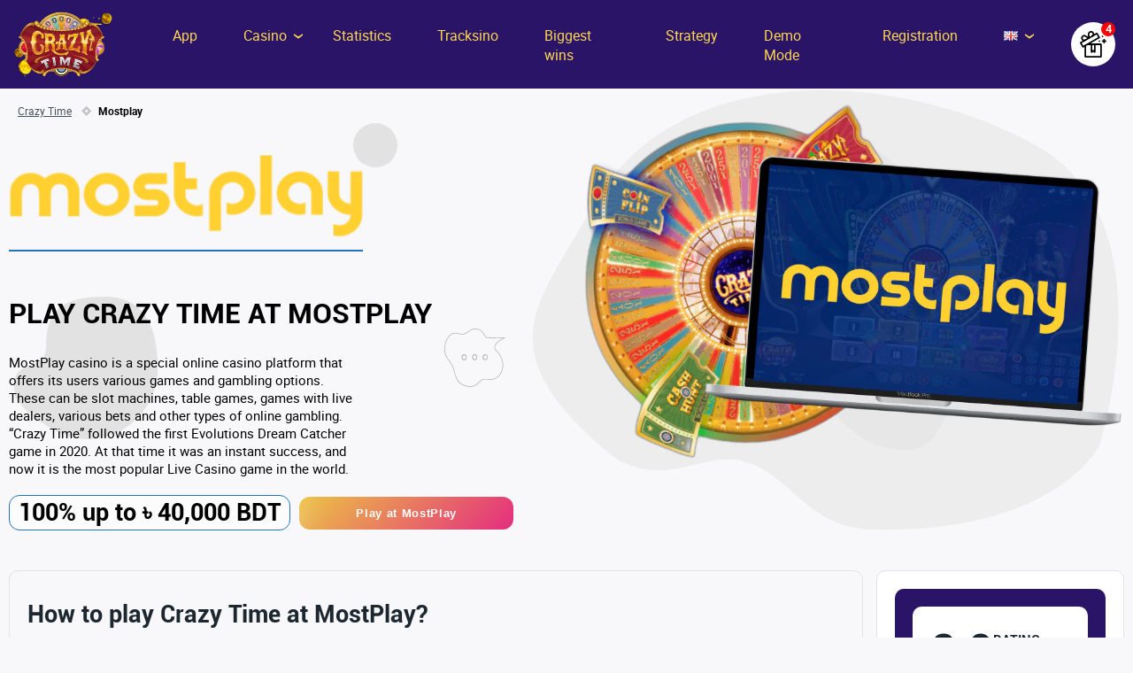

--- FILE ---
content_type: text/html; charset=UTF-8
request_url: https://carzytime.net/mostplay/
body_size: 25488
content:
<!DOCTYPE html>
<html lang="en" prefix="og: https://ogp.me/ns#">
<head>
<meta charset="UTF-8">
<meta name="viewport" content="width=device-width">
<meta http-equiv="X-UA-Compatible" content="ie=edge">
<link rel="preload"
href="https://carzytime.net/wp-content/themes/crazytime-theme/assets/build/fonts/roboto-regular.woff2"
as="font" type="font/woff2" crossorigin="anonymous">
<link rel="preload"
href="https://carzytime.net/wp-content/themes/crazytime-theme/assets/build/fonts/roboto-bold.woff2"
as="font" type="font/woff2" crossorigin="anonymous">
<!-- Search Engine Optimization by Rank Math - https://rankmath.com/ -->
<title>Mostplay - Play Crazy Time | Online Casino Login</title>
<meta name="description" content="Crazy Time casino Mostplay - step-by-step guide on how to play on the official Mostplay website. How to play Crazy Time Live on Mostplay with bonuses?"/>
<meta name="robots" content="index, follow, max-snippet:-1, max-video-preview:-1, max-image-preview:large"/>
<link rel="canonical" href="https://carzytime.net/mostplay/" />
<meta property="og:locale" content="en_US" />
<meta property="og:type" content="article" />
<meta property="og:title" content="Mostplay - Play Crazy Time | Online Casino Login" />
<meta property="og:description" content="Crazy Time casino Mostplay - step-by-step guide on how to play on the official Mostplay website. How to play Crazy Time Live on Mostplay with bonuses?" />
<meta property="og:url" content="https://carzytime.net/mostplay/" />
<meta property="og:site_name" content="Carzytime" />
<meta property="og:updated_time" content="2025-12-02T12:35:28+00:00" />
<meta property="og:image" content="https://carzytime.net/wp-content/uploads/2023/07/mostplay-how-to-play.jpg" />
<meta property="og:image:secure_url" content="https://carzytime.net/wp-content/uploads/2023/07/mostplay-how-to-play.jpg" />
<meta property="og:image:width" content="1500" />
<meta property="og:image:height" content="700" />
<meta property="og:image:alt" content="mostplay how to play" />
<meta property="og:image:type" content="image/jpeg" />
<meta property="article:published_time" content="2023-07-28T15:28:31+00:00" />
<meta property="article:modified_time" content="2025-12-02T12:35:28+00:00" />
<meta name="twitter:card" content="summary_large_image" />
<meta name="twitter:title" content="Mostplay - Play Crazy Time | Online Casino Login" />
<meta name="twitter:description" content="Crazy Time casino Mostplay - step-by-step guide on how to play on the official Mostplay website. How to play Crazy Time Live on Mostplay with bonuses?" />
<meta name="twitter:image" content="https://carzytime.net/wp-content/uploads/2023/07/mostplay-how-to-play.jpg" />
<meta name="twitter:label1" content="Time to read" />
<meta name="twitter:data1" content="8 minutes" />
<script type="application/ld+json" class="rank-math-schema">{"@context":"https://schema.org","@graph":[{"@type":["Person","Organization"],"@id":"https://carzytime.net/#person","name":"uGOHagybl80"},{"@type":"WebSite","@id":"https://carzytime.net/#website","url":"https://carzytime.net","name":"Carzytime","publisher":{"@id":"https://carzytime.net/#person"},"inLanguage":"en"},{"@type":"ImageObject","@id":"https://carzytime.net/wp-content/uploads/2023/07/mostplay-how-to-play.jpg","url":"https://carzytime.net/wp-content/uploads/2023/07/mostplay-how-to-play.jpg","width":"200","height":"200","inLanguage":"en"},{"@type":"WebPage","@id":"https://carzytime.net/mostplay/#webpage","url":"https://carzytime.net/mostplay/","name":"Mostplay - Play Crazy Time | Online Casino Login","datePublished":"2023-07-28T15:28:31+00:00","dateModified":"2025-12-02T12:35:28+00:00","isPartOf":{"@id":"https://carzytime.net/#website"},"primaryImageOfPage":{"@id":"https://carzytime.net/wp-content/uploads/2023/07/mostplay-how-to-play.jpg"},"inLanguage":"en"},{"@type":"Person","@id":"https://carzytime.net/author/kamal-yunus/","name":"Kamal Yunus","description":"Kamal Yunus assistant managing editor who joined in 2023 to work on the site. Read Kamal's biography and his introduction to gambling.","url":"https://carzytime.net/author/kamal-yunus/","image":{"@type":"ImageObject","@id":"https://secure.gravatar.com/avatar/a39d344939b5b9fa1697032105dbfa5b528e2622a2c46e15275bb47f8f8d0c85?s=96&amp;d=mm&amp;r=g","url":"https://secure.gravatar.com/avatar/a39d344939b5b9fa1697032105dbfa5b528e2622a2c46e15275bb47f8f8d0c85?s=96&amp;d=mm&amp;r=g","caption":"Kamal Yunus","inLanguage":"en"},"sameAs":["https://carzytime.net/"]},{"@type":"Article","headline":"Mostplay - Play Crazy Time | Online Casino Login","datePublished":"2023-07-28T15:28:31+00:00","dateModified":"2025-12-02T12:35:28+00:00","author":{"@id":"https://carzytime.net/author/kamal-yunus/","name":"Kamal Yunus"},"publisher":{"@id":"https://carzytime.net/#person"},"description":"Crazy Time casino Mostplay - step-by-step guide on how to play on the official Mostplay website. How to play Crazy Time Live on Mostplay with bonuses?","name":"Mostplay - Play Crazy Time | Online Casino Login","@id":"https://carzytime.net/mostplay/#richSnippet","isPartOf":{"@id":"https://carzytime.net/mostplay/#webpage"},"image":{"@id":"https://carzytime.net/wp-content/uploads/2023/07/mostplay-how-to-play.jpg"},"inLanguage":"en","mainEntityOfPage":{"@id":"https://carzytime.net/mostplay/#webpage"}}]}</script>
<!-- /Rank Math WordPress SEO plugin -->
<link rel="alternate" type="application/rss+xml" title="Crazy Time &raquo; MostPlay Comments Feed" href="https://carzytime.net/mostplay/feed/" />
<link rel="alternate" title="oEmbed (JSON)" type="application/json+oembed" href="https://carzytime.net/wp-json/oembed/1.0/embed?url=https%3A%2F%2Fcarzytime.net%2Fmostplay%2F" />
<link rel="alternate" title="oEmbed (XML)" type="text/xml+oembed" href="https://carzytime.net/wp-json/oembed/1.0/embed?url=https%3A%2F%2Fcarzytime.net%2Fmostplay%2F&#038;format=xml" />
<style id='wp-img-auto-sizes-contain-inline-css'>
img:is([sizes=auto i],[sizes^="auto," i]){contain-intrinsic-size:3000px 1500px}
/*# sourceURL=wp-img-auto-sizes-contain-inline-css */
</style>
<style id='wp-block-heading-inline-css'>
h1:where(.wp-block-heading).has-background,h2:where(.wp-block-heading).has-background,h3:where(.wp-block-heading).has-background,h4:where(.wp-block-heading).has-background,h5:where(.wp-block-heading).has-background,h6:where(.wp-block-heading).has-background{padding:1.25em 2.375em}h1.has-text-align-left[style*=writing-mode]:where([style*=vertical-lr]),h1.has-text-align-right[style*=writing-mode]:where([style*=vertical-rl]),h2.has-text-align-left[style*=writing-mode]:where([style*=vertical-lr]),h2.has-text-align-right[style*=writing-mode]:where([style*=vertical-rl]),h3.has-text-align-left[style*=writing-mode]:where([style*=vertical-lr]),h3.has-text-align-right[style*=writing-mode]:where([style*=vertical-rl]),h4.has-text-align-left[style*=writing-mode]:where([style*=vertical-lr]),h4.has-text-align-right[style*=writing-mode]:where([style*=vertical-rl]),h5.has-text-align-left[style*=writing-mode]:where([style*=vertical-lr]),h5.has-text-align-right[style*=writing-mode]:where([style*=vertical-rl]),h6.has-text-align-left[style*=writing-mode]:where([style*=vertical-lr]),h6.has-text-align-right[style*=writing-mode]:where([style*=vertical-rl]){rotate:180deg}
/*# sourceURL=https://carzytime.net/wp-includes/blocks/heading/style.min.css */
</style>
<style id='wp-block-image-inline-css'>
.wp-block-image>a,.wp-block-image>figure>a{display:inline-block}.wp-block-image img{box-sizing:border-box;height:auto;max-width:100%;vertical-align:bottom}@media not (prefers-reduced-motion){.wp-block-image img.hide{visibility:hidden}.wp-block-image img.show{animation:show-content-image .4s}}.wp-block-image[style*=border-radius] img,.wp-block-image[style*=border-radius]>a{border-radius:inherit}.wp-block-image.has-custom-border img{box-sizing:border-box}.wp-block-image.aligncenter{text-align:center}.wp-block-image.alignfull>a,.wp-block-image.alignwide>a{width:100%}.wp-block-image.alignfull img,.wp-block-image.alignwide img{height:auto;width:100%}.wp-block-image .aligncenter,.wp-block-image .alignleft,.wp-block-image .alignright,.wp-block-image.aligncenter,.wp-block-image.alignleft,.wp-block-image.alignright{display:table}.wp-block-image .aligncenter>figcaption,.wp-block-image .alignleft>figcaption,.wp-block-image .alignright>figcaption,.wp-block-image.aligncenter>figcaption,.wp-block-image.alignleft>figcaption,.wp-block-image.alignright>figcaption{caption-side:bottom;display:table-caption}.wp-block-image .alignleft{float:left;margin:.5em 1em .5em 0}.wp-block-image .alignright{float:right;margin:.5em 0 .5em 1em}.wp-block-image .aligncenter{margin-left:auto;margin-right:auto}.wp-block-image :where(figcaption){margin-bottom:1em;margin-top:.5em}.wp-block-image.is-style-circle-mask img{border-radius:9999px}@supports ((-webkit-mask-image:none) or (mask-image:none)) or (-webkit-mask-image:none){.wp-block-image.is-style-circle-mask img{border-radius:0;-webkit-mask-image:url('data:image/svg+xml;utf8,<svg viewBox="0 0 100 100" xmlns="http://www.w3.org/2000/svg"><circle cx="50" cy="50" r="50"/></svg>');mask-image:url('data:image/svg+xml;utf8,<svg viewBox="0 0 100 100" xmlns="http://www.w3.org/2000/svg"><circle cx="50" cy="50" r="50"/></svg>');mask-mode:alpha;-webkit-mask-position:center;mask-position:center;-webkit-mask-repeat:no-repeat;mask-repeat:no-repeat;-webkit-mask-size:contain;mask-size:contain}}:root :where(.wp-block-image.is-style-rounded img,.wp-block-image .is-style-rounded img){border-radius:9999px}.wp-block-image figure{margin:0}.wp-lightbox-container{display:flex;flex-direction:column;position:relative}.wp-lightbox-container img{cursor:zoom-in}.wp-lightbox-container img:hover+button{opacity:1}.wp-lightbox-container button{align-items:center;backdrop-filter:blur(16px) saturate(180%);background-color:#5a5a5a40;border:none;border-radius:4px;cursor:zoom-in;display:flex;height:20px;justify-content:center;opacity:0;padding:0;position:absolute;right:16px;text-align:center;top:16px;width:20px;z-index:100}@media not (prefers-reduced-motion){.wp-lightbox-container button{transition:opacity .2s ease}}.wp-lightbox-container button:focus-visible{outline:3px auto #5a5a5a40;outline:3px auto -webkit-focus-ring-color;outline-offset:3px}.wp-lightbox-container button:hover{cursor:pointer;opacity:1}.wp-lightbox-container button:focus{opacity:1}.wp-lightbox-container button:focus,.wp-lightbox-container button:hover,.wp-lightbox-container button:not(:hover):not(:active):not(.has-background){background-color:#5a5a5a40;border:none}.wp-lightbox-overlay{box-sizing:border-box;cursor:zoom-out;height:100vh;left:0;overflow:hidden;position:fixed;top:0;visibility:hidden;width:100%;z-index:100000}.wp-lightbox-overlay .close-button{align-items:center;cursor:pointer;display:flex;justify-content:center;min-height:40px;min-width:40px;padding:0;position:absolute;right:calc(env(safe-area-inset-right) + 16px);top:calc(env(safe-area-inset-top) + 16px);z-index:5000000}.wp-lightbox-overlay .close-button:focus,.wp-lightbox-overlay .close-button:hover,.wp-lightbox-overlay .close-button:not(:hover):not(:active):not(.has-background){background:none;border:none}.wp-lightbox-overlay .lightbox-image-container{height:var(--wp--lightbox-container-height);left:50%;overflow:hidden;position:absolute;top:50%;transform:translate(-50%,-50%);transform-origin:top left;width:var(--wp--lightbox-container-width);z-index:9999999999}.wp-lightbox-overlay .wp-block-image{align-items:center;box-sizing:border-box;display:flex;height:100%;justify-content:center;margin:0;position:relative;transform-origin:0 0;width:100%;z-index:3000000}.wp-lightbox-overlay .wp-block-image img{height:var(--wp--lightbox-image-height);min-height:var(--wp--lightbox-image-height);min-width:var(--wp--lightbox-image-width);width:var(--wp--lightbox-image-width)}.wp-lightbox-overlay .wp-block-image figcaption{display:none}.wp-lightbox-overlay button{background:none;border:none}.wp-lightbox-overlay .scrim{background-color:#fff;height:100%;opacity:.9;position:absolute;width:100%;z-index:2000000}.wp-lightbox-overlay.active{visibility:visible}@media not (prefers-reduced-motion){.wp-lightbox-overlay.active{animation:turn-on-visibility .25s both}.wp-lightbox-overlay.active img{animation:turn-on-visibility .35s both}.wp-lightbox-overlay.show-closing-animation:not(.active){animation:turn-off-visibility .35s both}.wp-lightbox-overlay.show-closing-animation:not(.active) img{animation:turn-off-visibility .25s both}.wp-lightbox-overlay.zoom.active{animation:none;opacity:1;visibility:visible}.wp-lightbox-overlay.zoom.active .lightbox-image-container{animation:lightbox-zoom-in .4s}.wp-lightbox-overlay.zoom.active .lightbox-image-container img{animation:none}.wp-lightbox-overlay.zoom.active .scrim{animation:turn-on-visibility .4s forwards}.wp-lightbox-overlay.zoom.show-closing-animation:not(.active){animation:none}.wp-lightbox-overlay.zoom.show-closing-animation:not(.active) .lightbox-image-container{animation:lightbox-zoom-out .4s}.wp-lightbox-overlay.zoom.show-closing-animation:not(.active) .lightbox-image-container img{animation:none}.wp-lightbox-overlay.zoom.show-closing-animation:not(.active) .scrim{animation:turn-off-visibility .4s forwards}}@keyframes show-content-image{0%{visibility:hidden}99%{visibility:hidden}to{visibility:visible}}@keyframes turn-on-visibility{0%{opacity:0}to{opacity:1}}@keyframes turn-off-visibility{0%{opacity:1;visibility:visible}99%{opacity:0;visibility:visible}to{opacity:0;visibility:hidden}}@keyframes lightbox-zoom-in{0%{transform:translate(calc((-100vw + var(--wp--lightbox-scrollbar-width))/2 + var(--wp--lightbox-initial-left-position)),calc(-50vh + var(--wp--lightbox-initial-top-position))) scale(var(--wp--lightbox-scale))}to{transform:translate(-50%,-50%) scale(1)}}@keyframes lightbox-zoom-out{0%{transform:translate(-50%,-50%) scale(1);visibility:visible}99%{visibility:visible}to{transform:translate(calc((-100vw + var(--wp--lightbox-scrollbar-width))/2 + var(--wp--lightbox-initial-left-position)),calc(-50vh + var(--wp--lightbox-initial-top-position))) scale(var(--wp--lightbox-scale));visibility:hidden}}
/*# sourceURL=https://carzytime.net/wp-includes/blocks/image/style.min.css */
</style>
<style id='wp-block-paragraph-inline-css'>
.is-small-text{font-size:.875em}.is-regular-text{font-size:1em}.is-large-text{font-size:2.25em}.is-larger-text{font-size:3em}.has-drop-cap:not(:focus):first-letter{float:left;font-size:8.4em;font-style:normal;font-weight:100;line-height:.68;margin:.05em .1em 0 0;text-transform:uppercase}body.rtl .has-drop-cap:not(:focus):first-letter{float:none;margin-left:.1em}p.has-drop-cap.has-background{overflow:hidden}:root :where(p.has-background){padding:1.25em 2.375em}:where(p.has-text-color:not(.has-link-color)) a{color:inherit}p.has-text-align-left[style*="writing-mode:vertical-lr"],p.has-text-align-right[style*="writing-mode:vertical-rl"]{rotate:180deg}
/*# sourceURL=https://carzytime.net/wp-includes/blocks/paragraph/style.min.css */
</style>
<style id='wp-block-list-inline-css'>
ol,ul{box-sizing:border-box}:root :where(.wp-block-list.has-background){padding:1.25em 2.375em}
/*# sourceURL=https://carzytime.net/wp-includes/blocks/list/style.min.css */
</style>
<style id='wp-block-table-inline-css'>
.wp-block-table{overflow-x:auto}.wp-block-table table{border-collapse:collapse;width:100%}.wp-block-table thead{border-bottom:3px solid}.wp-block-table tfoot{border-top:3px solid}.wp-block-table td,.wp-block-table th{border:1px solid;padding:.5em}.wp-block-table .has-fixed-layout{table-layout:fixed;width:100%}.wp-block-table .has-fixed-layout td,.wp-block-table .has-fixed-layout th{word-break:break-word}.wp-block-table.aligncenter,.wp-block-table.alignleft,.wp-block-table.alignright{display:table;width:auto}.wp-block-table.aligncenter td,.wp-block-table.aligncenter th,.wp-block-table.alignleft td,.wp-block-table.alignleft th,.wp-block-table.alignright td,.wp-block-table.alignright th{word-break:break-word}.wp-block-table .has-subtle-light-gray-background-color{background-color:#f3f4f5}.wp-block-table .has-subtle-pale-green-background-color{background-color:#e9fbe5}.wp-block-table .has-subtle-pale-blue-background-color{background-color:#e7f5fe}.wp-block-table .has-subtle-pale-pink-background-color{background-color:#fcf0ef}.wp-block-table.is-style-stripes{background-color:initial;border-collapse:inherit;border-spacing:0}.wp-block-table.is-style-stripes tbody tr:nth-child(odd){background-color:#f0f0f0}.wp-block-table.is-style-stripes.has-subtle-light-gray-background-color tbody tr:nth-child(odd){background-color:#f3f4f5}.wp-block-table.is-style-stripes.has-subtle-pale-green-background-color tbody tr:nth-child(odd){background-color:#e9fbe5}.wp-block-table.is-style-stripes.has-subtle-pale-blue-background-color tbody tr:nth-child(odd){background-color:#e7f5fe}.wp-block-table.is-style-stripes.has-subtle-pale-pink-background-color tbody tr:nth-child(odd){background-color:#fcf0ef}.wp-block-table.is-style-stripes td,.wp-block-table.is-style-stripes th{border-color:#0000}.wp-block-table.is-style-stripes{border-bottom:1px solid #f0f0f0}.wp-block-table .has-border-color td,.wp-block-table .has-border-color th,.wp-block-table .has-border-color tr,.wp-block-table .has-border-color>*{border-color:inherit}.wp-block-table table[style*=border-top-color] tr:first-child,.wp-block-table table[style*=border-top-color] tr:first-child td,.wp-block-table table[style*=border-top-color] tr:first-child th,.wp-block-table table[style*=border-top-color]>*,.wp-block-table table[style*=border-top-color]>* td,.wp-block-table table[style*=border-top-color]>* th{border-top-color:inherit}.wp-block-table table[style*=border-top-color] tr:not(:first-child){border-top-color:initial}.wp-block-table table[style*=border-right-color] td:last-child,.wp-block-table table[style*=border-right-color] th,.wp-block-table table[style*=border-right-color] tr,.wp-block-table table[style*=border-right-color]>*{border-right-color:inherit}.wp-block-table table[style*=border-bottom-color] tr:last-child,.wp-block-table table[style*=border-bottom-color] tr:last-child td,.wp-block-table table[style*=border-bottom-color] tr:last-child th,.wp-block-table table[style*=border-bottom-color]>*,.wp-block-table table[style*=border-bottom-color]>* td,.wp-block-table table[style*=border-bottom-color]>* th{border-bottom-color:inherit}.wp-block-table table[style*=border-bottom-color] tr:not(:last-child){border-bottom-color:initial}.wp-block-table table[style*=border-left-color] td:first-child,.wp-block-table table[style*=border-left-color] th,.wp-block-table table[style*=border-left-color] tr,.wp-block-table table[style*=border-left-color]>*{border-left-color:inherit}.wp-block-table table[style*=border-style] td,.wp-block-table table[style*=border-style] th,.wp-block-table table[style*=border-style] tr,.wp-block-table table[style*=border-style]>*{border-style:inherit}.wp-block-table table[style*=border-width] td,.wp-block-table table[style*=border-width] th,.wp-block-table table[style*=border-width] tr,.wp-block-table table[style*=border-width]>*{border-style:inherit;border-width:inherit}
/*# sourceURL=https://carzytime.net/wp-includes/blocks/table/style.min.css */
</style>
<style id='wp-block-columns-inline-css'>
.wp-block-columns{box-sizing:border-box;display:flex;flex-wrap:wrap!important}@media (min-width:782px){.wp-block-columns{flex-wrap:nowrap!important}}.wp-block-columns{align-items:normal!important}.wp-block-columns.are-vertically-aligned-top{align-items:flex-start}.wp-block-columns.are-vertically-aligned-center{align-items:center}.wp-block-columns.are-vertically-aligned-bottom{align-items:flex-end}@media (max-width:781px){.wp-block-columns:not(.is-not-stacked-on-mobile)>.wp-block-column{flex-basis:100%!important}}@media (min-width:782px){.wp-block-columns:not(.is-not-stacked-on-mobile)>.wp-block-column{flex-basis:0;flex-grow:1}.wp-block-columns:not(.is-not-stacked-on-mobile)>.wp-block-column[style*=flex-basis]{flex-grow:0}}.wp-block-columns.is-not-stacked-on-mobile{flex-wrap:nowrap!important}.wp-block-columns.is-not-stacked-on-mobile>.wp-block-column{flex-basis:0;flex-grow:1}.wp-block-columns.is-not-stacked-on-mobile>.wp-block-column[style*=flex-basis]{flex-grow:0}:where(.wp-block-columns){margin-bottom:1.75em}:where(.wp-block-columns.has-background){padding:1.25em 2.375em}.wp-block-column{flex-grow:1;min-width:0;overflow-wrap:break-word;word-break:break-word}.wp-block-column.is-vertically-aligned-top{align-self:flex-start}.wp-block-column.is-vertically-aligned-center{align-self:center}.wp-block-column.is-vertically-aligned-bottom{align-self:flex-end}.wp-block-column.is-vertically-aligned-stretch{align-self:stretch}.wp-block-column.is-vertically-aligned-bottom,.wp-block-column.is-vertically-aligned-center,.wp-block-column.is-vertically-aligned-top{width:100%}
/*# sourceURL=https://carzytime.net/wp-includes/blocks/columns/style.min.css */
</style>
<style id='wp-block-library-inline-css'>
:root{--wp-block-synced-color:#7a00df;--wp-block-synced-color--rgb:122,0,223;--wp-bound-block-color:var(--wp-block-synced-color);--wp-editor-canvas-background:#ddd;--wp-admin-theme-color:#007cba;--wp-admin-theme-color--rgb:0,124,186;--wp-admin-theme-color-darker-10:#006ba1;--wp-admin-theme-color-darker-10--rgb:0,107,160.5;--wp-admin-theme-color-darker-20:#005a87;--wp-admin-theme-color-darker-20--rgb:0,90,135;--wp-admin-border-width-focus:2px}@media (min-resolution:192dpi){:root{--wp-admin-border-width-focus:1.5px}}.wp-element-button{cursor:pointer}:root .has-very-light-gray-background-color{background-color:#eee}:root .has-very-dark-gray-background-color{background-color:#313131}:root .has-very-light-gray-color{color:#eee}:root .has-very-dark-gray-color{color:#313131}:root .has-vivid-green-cyan-to-vivid-cyan-blue-gradient-background{background:linear-gradient(135deg,#00d084,#0693e3)}:root .has-purple-crush-gradient-background{background:linear-gradient(135deg,#34e2e4,#4721fb 50%,#ab1dfe)}:root .has-hazy-dawn-gradient-background{background:linear-gradient(135deg,#faaca8,#dad0ec)}:root .has-subdued-olive-gradient-background{background:linear-gradient(135deg,#fafae1,#67a671)}:root .has-atomic-cream-gradient-background{background:linear-gradient(135deg,#fdd79a,#004a59)}:root .has-nightshade-gradient-background{background:linear-gradient(135deg,#330968,#31cdcf)}:root .has-midnight-gradient-background{background:linear-gradient(135deg,#020381,#2874fc)}:root{--wp--preset--font-size--normal:16px;--wp--preset--font-size--huge:42px}.has-regular-font-size{font-size:1em}.has-larger-font-size{font-size:2.625em}.has-normal-font-size{font-size:var(--wp--preset--font-size--normal)}.has-huge-font-size{font-size:var(--wp--preset--font-size--huge)}.has-text-align-center{text-align:center}.has-text-align-left{text-align:left}.has-text-align-right{text-align:right}.has-fit-text{white-space:nowrap!important}#end-resizable-editor-section{display:none}.aligncenter{clear:both}.items-justified-left{justify-content:flex-start}.items-justified-center{justify-content:center}.items-justified-right{justify-content:flex-end}.items-justified-space-between{justify-content:space-between}.screen-reader-text{border:0;clip-path:inset(50%);height:1px;margin:-1px;overflow:hidden;padding:0;position:absolute;width:1px;word-wrap:normal!important}.screen-reader-text:focus{background-color:#ddd;clip-path:none;color:#444;display:block;font-size:1em;height:auto;left:5px;line-height:normal;padding:15px 23px 14px;text-decoration:none;top:5px;width:auto;z-index:100000}html :where(.has-border-color){border-style:solid}html :where([style*=border-top-color]){border-top-style:solid}html :where([style*=border-right-color]){border-right-style:solid}html :where([style*=border-bottom-color]){border-bottom-style:solid}html :where([style*=border-left-color]){border-left-style:solid}html :where([style*=border-width]){border-style:solid}html :where([style*=border-top-width]){border-top-style:solid}html :where([style*=border-right-width]){border-right-style:solid}html :where([style*=border-bottom-width]){border-bottom-style:solid}html :where([style*=border-left-width]){border-left-style:solid}html :where(img[class*=wp-image-]){height:auto;max-width:100%}:where(figure){margin:0 0 1em}html :where(.is-position-sticky){--wp-admin--admin-bar--position-offset:var(--wp-admin--admin-bar--height,0px)}@media screen and (max-width:600px){html :where(.is-position-sticky){--wp-admin--admin-bar--position-offset:0px}}
/*# sourceURL=wp-block-library-inline-css */
</style>
<style id='classic-theme-styles-inline-css'>
/*! This file is auto-generated */
.wp-block-button__link{color:#fff;background-color:#32373c;border-radius:9999px;box-shadow:none;text-decoration:none;padding:calc(.667em + 2px) calc(1.333em + 2px);font-size:1.125em}.wp-block-file__button{background:#32373c;color:#fff;text-decoration:none}
/*# sourceURL=/wp-includes/css/classic-themes.min.css */
</style>
<!-- <link rel='stylesheet' id='main-css-css' href='https://carzytime.net/wp-content/themes/crazytime-theme/assets/build/css/main.min.css?ver=1757695186' media='all' /> -->
<link rel="stylesheet" type="text/css" href="//carzytime.net/wp-content/cache/wpfc-minified/fhmn8a0n/7k9w.css" media="all"/>
<script src="https://carzytime.net/wp-content/themes/crazytime-theme/assets/build/js/main.min.js?ver=1757695186" id="main-js-js"></script>
<link rel="https://api.w.org/" href="https://carzytime.net/wp-json/" /><link rel="alternate" title="JSON" type="application/json" href="https://carzytime.net/wp-json/wp/v2/pages/454" /><link rel="EditURI" type="application/rsd+xml" title="RSD" href="https://carzytime.net/xmlrpc.php?rsd" />
<meta name="generator" content="WordPress 6.9" />
<link rel='shortlink' href='https://carzytime.net/?p=454' />
<meta name="cdp-version" content="1.5.0" /><link rel="icon" href="https://carzytime.net/wp-content/uploads/2023/08/cropped-logo-crazy-time-live1-32x32.png" sizes="32x32" />
<link rel="icon" href="https://carzytime.net/wp-content/uploads/2023/08/cropped-logo-crazy-time-live1-192x192.png" sizes="192x192" />
<link rel="apple-touch-icon" href="https://carzytime.net/wp-content/uploads/2023/08/cropped-logo-crazy-time-live1-180x180.png" />
<meta name="msapplication-TileImage" content="https://carzytime.net/wp-content/uploads/2023/08/cropped-logo-crazy-time-live1-270x270.png" />
<style>
.header .header-bonuses__button:after {
content: "4";
}
</style>		<style id="wp-custom-css">
footer .footer__description img {
max-width: 250px;
height: auto;
}		</style>
<style>
:root {
--main-accent-color: #2a1468;
--main_gradient: linear-gradient(253.91deg,rgba(242,188,0,.42) 25.85%,rgba(0,183,42,.42) 89.26%),linear-gradient(0deg,#fff,#fff);
--ft_background_color: #2a1468;
--ft_text_color: #FFFFFF;
--site_info_b_color: #e6b900;
--color_soc_icons: #33b63c;
--color_bg_soc_icons: #fff;
--h_navigation_bg_color: #2a1468;
--h_navigation_color: #ffd84f;
--h_mob_background_color: #000000;
--bg-body: #F8F8FA;
--b-font-size: 15px;
--btn-back-color: #fcd45a;
--border-radius: 10px;
--text-body-color: #1D2730;
--review-bg-color: #1D2730;
--review-text: #ffffff;
--link_color: #2a1468;
--link_hover: #000000;
--h_sec_navigation_color: #ffd84f;
--gradient_button:linear-gradient(135deg, #ecc344 0%, #e42d7f 100%);
--gradient_button_color:#FFFFFF;
--btn-back-text-color: #2a1468;
--btn-back-hover-bg-color: #fcebb8;
}
</style>
<meta name="theme-color" content="#000000">
<!-- Google Tag Manager -->
<script>
document.addEventListener('DOMContentLoaded', () => {
setTimeout(() => {
(function(w,d,s,l,i){w[l]=w[l]||[];w[l].push({'gtm.start':
new Date().getTime(),event:'gtm.js'});var f=d.getElementsByTagName(s)[0],
j=d.createElement(s),dl=l!='dataLayer'?'&l='+l:'';j.async=true;j.src=
'https://www.googletagmanager.com/gtm.js?id='+i+dl;f.parentNode.insertBefore(j,f);
})(window,document,'script','dataLayer','GTM-W7X5VKQN');
}, 5000);
})
</script>
<!-- End Google Tag Manager -->    <script>
var ajaxurl = "https:\/\/carzytime.net\/wp-admin\/admin-ajax.php";
var ajaxnonce = "d731faacba";
var showPopUp =  false    </script>
</head>
<body class="wp-singular page-template page-template-review-template page-template-review-template-php page page-id-454 wp-theme-crazytime-theme">
<!-- Google Tag Manager (noscript) -->
<noscript><iframe src="https://www.googletagmanager.com/ns.html?id=GTM-W7X5VKQN"
height="0" width="0" style="display:none;visibility:hidden"></iframe></noscript>
<!-- End Google Tag Manager (noscript) -->
<header class="header">
<div class="header__wrap container">
<div class="hamburger-menu">
<input id="menu__toggle" type="checkbox">
<label class="menu__btn" for="menu__toggle">
<span></span>
</label>
<div class="menu__box">
<nav class="menu-main-menu-mob-container"><ul id="menu-main-menu-mob" class=""><li id="menu-item-542" class="menu-item menu-item-type-post_type menu-item-object-page menu-item-542"><a href="https://carzytime.net/download-app/">App</a></li>
<li id="menu-item-544" class="menu-item menu-item-type-custom menu-item-object-custom current-menu-ancestor current-menu-parent menu-item-has-children menu-item-544"><a href="#">Casino</a>
<ul class="sub-menu">
<li id="menu-item-3993" class="menu-item menu-item-type-post_type menu-item-object-page menu-item-3993"><a href="https://carzytime.net/4rabet/">4Rabet</a></li>
<li id="menu-item-559" class="menu-item menu-item-type-post_type menu-item-object-page menu-item-559"><a href="https://carzytime.net/mostbet/">Mostbet</a></li>
<li id="menu-item-548" class="menu-item menu-item-type-post_type menu-item-object-page menu-item-548"><a href="https://carzytime.net/1win/">1Win</a></li>
<li id="menu-item-4242" class="menu-item menu-item-type-post_type menu-item-object-page menu-item-4242"><a href="https://carzytime.net/babu88/">Babu88</a></li>
<li id="menu-item-2045" class="menu-item menu-item-type-post_type menu-item-object-page menu-item-2045"><a href="https://carzytime.net/batery/">Batery</a></li>
<li id="menu-item-546" class="menu-item menu-item-type-post_type menu-item-object-page menu-item-546"><a href="https://carzytime.net/krikya/">Krikya</a></li>
<li id="menu-item-2047" class="menu-item menu-item-type-post_type menu-item-object-page menu-item-2047"><a href="https://carzytime.net/megapari/">Megapari</a></li>
<li id="menu-item-1753" class="menu-item menu-item-type-post_type menu-item-object-page menu-item-1753"><a href="https://carzytime.net/nagad88/">Nagad88</a></li>
<li id="menu-item-3994" class="menu-item menu-item-type-post_type menu-item-object-page menu-item-3994"><a href="https://carzytime.net/888starz/">888starz</a></li>
<li id="menu-item-2046" class="menu-item menu-item-type-post_type menu-item-object-page menu-item-2046"><a href="https://carzytime.net/22bet/">22bet</a></li>
<li id="menu-item-563" class="menu-item menu-item-type-post_type menu-item-object-page menu-item-563"><a href="https://carzytime.net/pin-up/">Pin Up</a></li>
<li id="menu-item-558" class="menu-item menu-item-type-post_type menu-item-object-page menu-item-558"><a href="https://carzytime.net/melbet/">Melbet</a></li>
<li id="menu-item-562" class="menu-item menu-item-type-post_type menu-item-object-page menu-item-562"><a href="https://carzytime.net/parimatch/">Parimatch</a></li>
<li id="menu-item-551" class="menu-item menu-item-type-post_type menu-item-object-page menu-item-551"><a href="https://carzytime.net/baji/">Baji999</a></li>
<li id="menu-item-549" class="menu-item menu-item-type-post_type menu-item-object-page menu-item-549"><a href="https://carzytime.net/1xbet/">1xBet</a></li>
<li id="menu-item-555" class="menu-item menu-item-type-post_type menu-item-object-page menu-item-555"><a href="https://carzytime.net/linebet/">Linebet</a></li>
<li id="menu-item-556" class="menu-item menu-item-type-post_type menu-item-object-page menu-item-556"><a href="https://carzytime.net/marvelbet/">MarvelBet</a></li>
<li id="menu-item-560" class="menu-item menu-item-type-post_type menu-item-object-page current-menu-item page_item page-item-454 current_page_item menu-item-560"><a href="https://carzytime.net/mostplay/" aria-current="page">MostPlay</a></li>
<li id="menu-item-553" class="menu-item menu-item-type-post_type menu-item-object-page menu-item-553"><a href="https://carzytime.net/crickex/">Crickex</a></li>
<li id="menu-item-554" class="menu-item menu-item-type-post_type menu-item-object-page menu-item-554"><a href="https://carzytime.net/jeetwin/">JeetWin</a></li>
<li id="menu-item-543" class="menu-item menu-item-type-post_type menu-item-object-page menu-item-543"><a href="https://carzytime.net/eurobet/">Eurobet</a></li>
<li id="menu-item-547" class="menu-item menu-item-type-post_type menu-item-object-page menu-item-547"><a href="https://carzytime.net/10cric/">10Cric</a></li>
<li id="menu-item-557" class="menu-item menu-item-type-post_type menu-item-object-page menu-item-557"><a href="https://carzytime.net/mega-casino-world/">Mega Casino World</a></li>
<li id="menu-item-564" class="menu-item menu-item-type-post_type menu-item-object-page menu-item-564"><a href="https://carzytime.net/rajbet/">RajBet</a></li>
<li id="menu-item-540" class="menu-item menu-item-type-post_type menu-item-object-page menu-item-540"><a href="https://carzytime.net/betvisa/">Betvisa</a></li>
<li id="menu-item-565" class="menu-item menu-item-type-post_type menu-item-object-page menu-item-565"><a href="https://carzytime.net/unibet/">Unibet</a></li>
<li id="menu-item-561" class="menu-item menu-item-type-post_type menu-item-object-page menu-item-561"><a href="https://carzytime.net/paddy-power/">Paddy Power</a></li>
<li id="menu-item-541" class="menu-item menu-item-type-post_type menu-item-object-page menu-item-541"><a href="https://carzytime.net/betway/">Betway</a></li>
<li id="menu-item-552" class="menu-item menu-item-type-post_type menu-item-object-page menu-item-552"><a href="https://carzytime.net/bet365/">Bet365</a></li>
<li id="menu-item-4139" class="menu-item menu-item-type-post_type menu-item-object-page menu-item-4139"><a href="https://carzytime.net/stake/">Stake</a></li>
<li id="menu-item-4355" class="menu-item menu-item-type-post_type menu-item-object-page menu-item-4355"><a href="https://carzytime.net/w88/">W88</a></li>
<li id="menu-item-5261" class="menu-item menu-item-type-post_type menu-item-object-page menu-item-5261"><a href="https://carzytime.net/glory-casino/">Glory Casino</a></li>
<li id="menu-item-5290" class="menu-item menu-item-type-post_type menu-item-object-page menu-item-5290"><a href="https://carzytime.net/banger-casino/">Banger</a></li>
<li id="menu-item-6412" class="menu-item menu-item-type-post_type menu-item-object-page menu-item-6412"><a href="https://carzytime.net/ladbrokes/">Ladbrokes</a></li>
<li id="menu-item-5980" class="menu-item menu-item-type-post_type menu-item-object-page menu-item-5980"><a href="https://carzytime.net/888-casino/">888 Casino</a></li>
<li id="menu-item-5872" class="menu-item menu-item-type-post_type menu-item-object-page menu-item-5872"><a href="https://carzytime.net/topx/">TopX</a></li>
<li id="menu-item-6093" class="menu-item menu-item-type-post_type menu-item-object-page menu-item-6093"><a href="https://carzytime.net/roobet/">Roobet</a></li>
<li id="menu-item-6485" class="menu-item menu-item-type-post_type menu-item-object-page menu-item-6485"><a href="https://carzytime.net/24betting/">24Betting</a></li>
<li id="menu-item-6532" class="menu-item menu-item-type-post_type menu-item-object-page menu-item-6532"><a href="https://carzytime.net/747-live/">747 Live</a></li>
<li id="menu-item-6609" class="menu-item menu-item-type-post_type menu-item-object-page menu-item-6609"><a href="https://carzytime.net/vavada/">Vavada</a></li>
<li id="menu-item-6653" class="menu-item menu-item-type-post_type menu-item-object-page menu-item-6653"><a href="https://carzytime.net/playinexch/">PlayInExch</a></li>
<li id="menu-item-6855" class="menu-item menu-item-type-post_type menu-item-object-page menu-item-6855"><a href="https://carzytime.net/planbet/">Planbet</a></li>
<li id="menu-item-8057" class="menu-item menu-item-type-post_type menu-item-object-page menu-item-8057"><a href="https://carzytime.net/tbajee/">Tbajee</a></li>
<li id="menu-item-7277" class="menu-item menu-item-type-post_type menu-item-object-page menu-item-7277"><a href="https://carzytime.net/jeetbuzz/">JeetBuzz</a></li>
<li id="menu-item-7588" class="menu-item menu-item-type-post_type menu-item-object-page menu-item-7588"><a href="https://carzytime.net/jaya9/">Jaya9</a></li>
<li id="menu-item-7710" class="menu-item menu-item-type-post_type menu-item-object-page menu-item-7710"><a href="https://carzytime.net/lucky-star/">Lucky Star</a></li>
<li id="menu-item-8406" class="menu-item menu-item-type-post_type menu-item-object-page menu-item-8406"><a href="https://carzytime.net/dafabet/">Dafabet</a></li>
<li id="menu-item-8569" class="menu-item menu-item-type-post_type menu-item-object-page menu-item-8569"><a href="https://carzytime.net/elon-casino/">Elon Casino</a></li>
<li id="menu-item-8570" class="menu-item menu-item-type-post_type menu-item-object-page menu-item-8570"><a href="https://carzytime.net/winwin/">WinWin</a></li>
<li id="menu-item-8661" class="menu-item menu-item-type-post_type menu-item-object-page menu-item-8661"><a href="https://carzytime.net/casino-777/">Casino 777</a></li>
<li id="menu-item-8759" class="menu-item menu-item-type-post_type menu-item-object-page menu-item-8759"><a href="https://carzytime.net/divine-casino/">Divine Casino</a></li>
<li id="menu-item-8796" class="menu-item menu-item-type-post_type menu-item-object-page menu-item-8796"><a href="https://carzytime.net/up-x/">UP-X</a></li>
</ul>
</li>
<li id="menu-item-572" class="menu-item menu-item-type-post_type menu-item-object-page menu-item-572"><a href="https://carzytime.net/statistics/">Statistics</a></li>
<li id="menu-item-574" class="menu-item menu-item-type-post_type menu-item-object-page menu-item-574"><a href="https://carzytime.net/tracksino/">Tracksino</a></li>
<li id="menu-item-566" class="menu-item menu-item-type-post_type menu-item-object-page menu-item-566"><a href="https://carzytime.net/biggest-wins/">Biggest wins</a></li>
<li id="menu-item-1111" class="menu-item menu-item-type-post_type menu-item-object-page menu-item-1111"><a href="https://carzytime.net/crazy-time-strategy/">Strategy</a></li>
<li id="menu-item-1934" class="menu-item menu-item-type-post_type menu-item-object-page menu-item-1934"><a href="https://carzytime.net/demo-mode/">Demo Mode</a></li>
<li id="menu-item-3859" class="menu-item menu-item-type-post_type menu-item-object-page menu-item-3859"><a href="https://carzytime.net/registration/">Registration</a></li>
</ul></nav>
<nav class="other-sites">
<ul class="mobile lang-toggle hide"><li class="menu-item-has-children"><span><img src="[data-uri]" alt="English" width="16" height="11" style="width: 16px; height: 11px;" />Language</span><ul class="sub-menu"><li><img src="[data-uri]" alt="Italiano" width="16" height="11" style="width: 16px; height: 11px;" /><a href="https://carzytime.net/it/"> Italiano</a></li></ul></li></ul>                        </nav>
</div>
</div>
<div class="header__logo">
<a aria-label="Main page" href="https://carzytime.net/">
<script type="application/ld+json">
{
"@context":"http://schema.org/",
"@type": "ImageObject",
"contentUrl": "https://carzytime.net/wp-content/uploads/2023/07/background.png",
"width": "912",
"height": "616"
}
</script><img width="912" height="616" src="https://carzytime.net/wp-content/webp-express/webp-images/doc-root/wp-content/uploads/2023/07/background.png.webp" class="attachment-full size-full" alt="" decoding="async" fetchpriority="high" srcset="https://carzytime.net/wp-content/webp-express/webp-images/doc-root/wp-content/uploads/2023/07/background.png.webp 912w,  https://carzytime.net/wp-content/webp-express/webp-images/doc-root/wp-content/uploads/2023/07/background-300x203.png.webp 300w,  https://carzytime.net/wp-content/webp-express/webp-images/doc-root/wp-content/uploads/2023/07/background-768x519.png.webp 768w,  https://carzytime.net/wp-content/webp-express/webp-images/doc-root/wp-content/uploads/2023/07/background-150x101.png.webp 150w,  https://carzytime.net/wp-content/webp-express/webp-images/doc-root/wp-content/uploads/2023/07/background-550x371.png.webp 550w,  https://carzytime.net/wp-content/webp-express/webp-images/doc-root/wp-content/uploads/2023/07/background-850x574.png.webp 850w" sizes="(max-width: 912px) 100vw, 912px" />                                            </a>
</div>
<div class="header__navbar">
<nav class="menu-second-menu-container"><ul id="menu-second-menu" class=""><li id="menu-item-3161" class="menu-item menu-item-type-post_type menu-item-object-page menu-item-3161"><a href="https://carzytime.net/download-app/">App</a></li>
<li id="menu-item-1762" class="menu-item menu-item-type-custom menu-item-object-custom current-menu-ancestor current-menu-parent menu-item-has-children menu-item-1762"><a href="#">Casino</a>
<ul class="sub-menu">
<li id="menu-item-3992" class="menu-item menu-item-type-post_type menu-item-object-page menu-item-3992"><a href="https://carzytime.net/4rabet/">4Rabet</a></li>
<li id="menu-item-1779" class="menu-item menu-item-type-post_type menu-item-object-page menu-item-1779"><a href="https://carzytime.net/mostbet/">Mostbet</a></li>
<li id="menu-item-1765" class="menu-item menu-item-type-post_type menu-item-object-page menu-item-1765"><a href="https://carzytime.net/1win/">1Win</a></li>
<li id="menu-item-4241" class="menu-item menu-item-type-post_type menu-item-object-page menu-item-4241"><a href="https://carzytime.net/babu88/">Babu88</a></li>
<li id="menu-item-2051" class="menu-item menu-item-type-post_type menu-item-object-page menu-item-2051"><a href="https://carzytime.net/batery/">Batery</a></li>
<li id="menu-item-1763" class="menu-item menu-item-type-post_type menu-item-object-page menu-item-1763"><a href="https://carzytime.net/krikya/">Krikya</a></li>
<li id="menu-item-2053" class="menu-item menu-item-type-post_type menu-item-object-page menu-item-2053"><a href="https://carzytime.net/megapari/">Megapari</a></li>
<li id="menu-item-1781" class="menu-item menu-item-type-post_type menu-item-object-page menu-item-1781"><a href="https://carzytime.net/nagad88/">Nagad88</a></li>
<li id="menu-item-2628" class="menu-item menu-item-type-post_type menu-item-object-page menu-item-2628"><a href="https://carzytime.net/888starz/">888starz</a></li>
<li id="menu-item-2052" class="menu-item menu-item-type-post_type menu-item-object-page menu-item-2052"><a href="https://carzytime.net/22bet/">22bet</a></li>
<li id="menu-item-1784" class="menu-item menu-item-type-post_type menu-item-object-page menu-item-1784"><a href="https://carzytime.net/pin-up/">Pin Up</a></li>
<li id="menu-item-1778" class="menu-item menu-item-type-post_type menu-item-object-page menu-item-1778"><a href="https://carzytime.net/melbet/">Melbet</a></li>
<li id="menu-item-1783" class="menu-item menu-item-type-post_type menu-item-object-page menu-item-1783"><a href="https://carzytime.net/parimatch/">Parimatch</a></li>
<li id="menu-item-1768" class="menu-item menu-item-type-post_type menu-item-object-page menu-item-1768"><a href="https://carzytime.net/baji/">Baji999</a></li>
<li id="menu-item-1766" class="menu-item menu-item-type-post_type menu-item-object-page menu-item-1766"><a href="https://carzytime.net/1xbet/">1xBet</a></li>
<li id="menu-item-1775" class="menu-item menu-item-type-post_type menu-item-object-page menu-item-1775"><a href="https://carzytime.net/linebet/">Linebet</a></li>
<li id="menu-item-1776" class="menu-item menu-item-type-post_type menu-item-object-page menu-item-1776"><a href="https://carzytime.net/marvelbet/">MarvelBet</a></li>
<li id="menu-item-1780" class="menu-item menu-item-type-post_type menu-item-object-page current-menu-item page_item page-item-454 current_page_item menu-item-1780"><a href="https://carzytime.net/mostplay/" aria-current="page">MostPlay</a></li>
<li id="menu-item-1772" class="menu-item menu-item-type-post_type menu-item-object-page menu-item-1772"><a href="https://carzytime.net/crickex/">Crickex</a></li>
<li id="menu-item-1774" class="menu-item menu-item-type-post_type menu-item-object-page menu-item-1774"><a href="https://carzytime.net/jeetwin/">JeetWin</a></li>
<li id="menu-item-1773" class="menu-item menu-item-type-post_type menu-item-object-page menu-item-1773"><a href="https://carzytime.net/eurobet/">Eurobet</a></li>
<li id="menu-item-1764" class="menu-item menu-item-type-post_type menu-item-object-page menu-item-1764"><a href="https://carzytime.net/10cric/">10Cric</a></li>
<li id="menu-item-1777" class="menu-item menu-item-type-post_type menu-item-object-page menu-item-1777"><a href="https://carzytime.net/mega-casino-world/">Mega Casino World</a></li>
<li id="menu-item-1785" class="menu-item menu-item-type-post_type menu-item-object-page menu-item-1785"><a href="https://carzytime.net/rajbet/">RajBet</a></li>
<li id="menu-item-1770" class="menu-item menu-item-type-post_type menu-item-object-page menu-item-1770"><a href="https://carzytime.net/betvisa/">Betvisa</a></li>
<li id="menu-item-1786" class="menu-item menu-item-type-post_type menu-item-object-page menu-item-1786"><a href="https://carzytime.net/unibet/">Unibet</a></li>
<li id="menu-item-1782" class="menu-item menu-item-type-post_type menu-item-object-page menu-item-1782"><a href="https://carzytime.net/paddy-power/">Paddy Power</a></li>
<li id="menu-item-1771" class="menu-item menu-item-type-post_type menu-item-object-page menu-item-1771"><a href="https://carzytime.net/betway/">Betway</a></li>
<li id="menu-item-1769" class="menu-item menu-item-type-post_type menu-item-object-page menu-item-1769"><a href="https://carzytime.net/bet365/">Bet365</a></li>
<li id="menu-item-4141" class="menu-item menu-item-type-post_type menu-item-object-page menu-item-4141"><a href="https://carzytime.net/stake/">Stake</a></li>
<li id="menu-item-4356" class="menu-item menu-item-type-post_type menu-item-object-page menu-item-4356"><a href="https://carzytime.net/w88/">W88</a></li>
<li id="menu-item-5262" class="menu-item menu-item-type-post_type menu-item-object-page menu-item-5262"><a href="https://carzytime.net/glory-casino/">Glory Casino</a></li>
<li id="menu-item-5289" class="menu-item menu-item-type-post_type menu-item-object-page menu-item-5289"><a href="https://carzytime.net/banger-casino/">Banger</a></li>
<li id="menu-item-5979" class="menu-item menu-item-type-post_type menu-item-object-page menu-item-5979"><a href="https://carzytime.net/888-casino/">888 Casino</a></li>
<li id="menu-item-6413" class="menu-item menu-item-type-post_type menu-item-object-page menu-item-6413"><a href="https://carzytime.net/ladbrokes/">Ladbrokes</a></li>
<li id="menu-item-5873" class="menu-item menu-item-type-post_type menu-item-object-page menu-item-5873"><a href="https://carzytime.net/topx/">TopX</a></li>
<li id="menu-item-6092" class="menu-item menu-item-type-post_type menu-item-object-page menu-item-6092"><a href="https://carzytime.net/roobet/">Roobet</a></li>
<li id="menu-item-6484" class="menu-item menu-item-type-post_type menu-item-object-page menu-item-6484"><a href="https://carzytime.net/24betting/">24Betting</a></li>
<li id="menu-item-6533" class="menu-item menu-item-type-post_type menu-item-object-page menu-item-6533"><a href="https://carzytime.net/747-live/">747 Live</a></li>
<li id="menu-item-6608" class="menu-item menu-item-type-post_type menu-item-object-page menu-item-6608"><a href="https://carzytime.net/vavada/">Vavada</a></li>
<li id="menu-item-6654" class="menu-item menu-item-type-post_type menu-item-object-page menu-item-6654"><a href="https://carzytime.net/playinexch/">PlayInExch</a></li>
<li id="menu-item-6854" class="menu-item menu-item-type-post_type menu-item-object-page menu-item-6854"><a href="https://carzytime.net/planbet/">Planbet</a></li>
<li id="menu-item-8059" class="menu-item menu-item-type-post_type menu-item-object-page menu-item-8059"><a href="https://carzytime.net/tbajee/">Tbajee</a></li>
<li id="menu-item-7278" class="menu-item menu-item-type-post_type menu-item-object-page menu-item-7278"><a href="https://carzytime.net/jeetbuzz/">JeetBuzz</a></li>
<li id="menu-item-7589" class="menu-item menu-item-type-post_type menu-item-object-page menu-item-7589"><a href="https://carzytime.net/jaya9/">Jaya9</a></li>
<li id="menu-item-7709" class="menu-item menu-item-type-post_type menu-item-object-page menu-item-7709"><a href="https://carzytime.net/lucky-star/">Lucky Star</a></li>
<li id="menu-item-8405" class="menu-item menu-item-type-post_type menu-item-object-page menu-item-8405"><a href="https://carzytime.net/dafabet/">Dafabet</a></li>
<li id="menu-item-8571" class="menu-item menu-item-type-post_type menu-item-object-page menu-item-8571"><a href="https://carzytime.net/elon-casino/">Elon Casino</a></li>
<li id="menu-item-8572" class="menu-item menu-item-type-post_type menu-item-object-page menu-item-8572"><a href="https://carzytime.net/winwin/">WinWin</a></li>
<li id="menu-item-8662" class="menu-item menu-item-type-post_type menu-item-object-page menu-item-8662"><a href="https://carzytime.net/casino-777/">Casino 777</a></li>
<li id="menu-item-8758" class="menu-item menu-item-type-post_type menu-item-object-page menu-item-8758"><a href="https://carzytime.net/divine-casino/">Divine Casino</a></li>
<li id="menu-item-8798" class="menu-item menu-item-type-post_type menu-item-object-page menu-item-8798"><a href="https://carzytime.net/up-x/">UP-X</a></li>
</ul>
</li>
<li id="menu-item-7094" class="menu-item menu-item-type-post_type menu-item-object-page menu-item-7094"><a href="https://carzytime.net/statistics/">Statistics</a></li>
<li id="menu-item-1758" class="menu-item menu-item-type-post_type menu-item-object-page menu-item-1758"><a href="https://carzytime.net/tracksino/">Tracksino</a></li>
<li id="menu-item-1759" class="menu-item menu-item-type-post_type menu-item-object-page menu-item-1759"><a href="https://carzytime.net/biggest-wins/">Biggest wins</a></li>
<li id="menu-item-1757" class="menu-item menu-item-type-post_type menu-item-object-page menu-item-1757"><a href="https://carzytime.net/crazy-time-strategy/">Strategy</a></li>
<li id="menu-item-1761" class="menu-item menu-item-type-post_type menu-item-object-page menu-item-1761"><a href="https://carzytime.net/demo-mode/">Demo Mode</a></li>
<li id="menu-item-3858" class="menu-item menu-item-type-post_type menu-item-object-page menu-item-3858"><a href="https://carzytime.net/registration/">Registration</a></li>
<li id="menu-item-3082" class="pll-parent-menu-item menu-item menu-item-type-custom menu-item-object-custom current-menu-parent menu-item-has-children menu-item-3082"><a href="#pll_switcher"><img src="[data-uri]" alt="English" width="16" height="11" style="width: 16px; height: 11px;" /></a>
<ul class="sub-menu">
<li id="menu-item-3082-en" class="lang-item lang-item-7 lang-item-en current-lang lang-item-first menu-item menu-item-type-custom menu-item-object-custom menu-item-3082-en"><a href="https://carzytime.net/mostplay/" hreflang="en" lang="en"><img src="[data-uri]" alt="English" width="16" height="11" style="width: 16px; height: 11px;" /></a></li>
<li id="menu-item-3082-it" class="lang-item lang-item-10 lang-item-it no-translation menu-item menu-item-type-custom menu-item-object-custom menu-item-3082-it"><a href="https://carzytime.net/it/" hreflang="it-IT" lang="it-IT"><img src="[data-uri]" alt="Italiano" width="16" height="11" style="width: 16px; height: 11px;" /></a></li>
</ul>
</li>
</ul></nav>
</div>
<div class="header-bonuses">
<div class="header-bonuses__button">
<img  src="https://carzytime.net/wp-content/themes/crazytime-theme/assets/build/images/icon/gift-bonus.svg" alt="Bonus button">
</div>
<div class="header-bonuses__list">
<div class="header-bonuses__item">
<div class="bonus-item">
<div class="bonus-item__img">
<script type="application/ld+json">
{
"@context":"http://schema.org/",
"@type": "ImageObject",
"contentUrl": "https://carzytime.net/wp-content/uploads/2024/08/4rabet-logo.png",
"width": "428",
"height": "73"
}
</script><img width="428" height="73" src="https://carzytime.net/wp-content/webp-express/webp-images/doc-root/wp-content/uploads/2024/08/4rabet-logo.png.webp" class="attachment-full size-full" alt="" decoding="async" srcset="https://carzytime.net/wp-content/webp-express/webp-images/doc-root/wp-content/uploads/2024/08/4rabet-logo.png.webp 428w,  https://carzytime.net/wp-content/webp-express/webp-images/doc-root/wp-content/uploads/2024/08/4rabet-logo-300x51.png.webp 300w,  https://carzytime.net/wp-content/webp-express/webp-images/doc-root/wp-content/uploads/2024/08/4rabet-logo-150x26.png.webp 150w" sizes="(max-width: 428px) 100vw, 428px" />								                            </div>
<div class="bonus-item__text">
4Rabet								                            </div>
<div class="bonus-item__description">
700% up to ৳ 55,000 BDT								                            </div>
<div class="bonus-item__buttons">
<button type='button'
data-decoded='true'
data-decoded-text='aHR0cHM6Ly9qb2luLmNhcnp5dGltZS5uZXQvPzRyYWJldD02bk42Mkd5'
class='link-button gradient-button-sm'>Claim</button>
</div>
</div>
</div>
<div class="header-bonuses__item">
<div class="bonus-item">
<div class="bonus-item__img">
<script type="application/ld+json">
{
"@context":"http://schema.org/",
"@type": "ImageObject",
"contentUrl": "https://carzytime.net/wp-content/uploads/2024/03/batery-logo.png",
"width": "300",
"height": "300"
}
</script><img width="300" height="300" src="https://carzytime.net/wp-content/webp-express/webp-images/doc-root/wp-content/uploads/2024/03/batery-logo.png.webp" class="attachment-full size-full" alt="" decoding="async" srcset="https://carzytime.net/wp-content/webp-express/webp-images/doc-root/wp-content/uploads/2024/03/batery-logo.png.webp 300w,  https://carzytime.net/wp-content/webp-express/webp-images/doc-root/wp-content/uploads/2024/03/batery-logo-150x150.png.webp 150w" sizes="(max-width: 300px) 100vw, 300px" />								                            </div>
<div class="bonus-item__text">
Batery								                            </div>
<div class="bonus-item__description">
CRAZYBAT code for 150% Bonus								                            </div>
<div class="bonus-item__buttons">
<button type='button'
data-decoded='true'
data-decoded-text='aHR0cHM6Ly9qb2luLmNhcnp5dGltZS5uZXQ/YmF0ZXJ5PW04SG5QamM='
class='link-button gradient-button-sm'>Activate Code</button>
</div>
</div>
</div>
<div class="header-bonuses__item">
<div class="bonus-item">
<div class="bonus-item__img">
<script type="application/ld+json">
{
"@context":"http://schema.org/",
"@type": "ImageObject",
"contentUrl": "https://carzytime.net/wp-content/uploads/2023/07/mostbet-logo.png",
"width": "300",
"height": "49"
}
</script><img width="300" height="49" src="https://carzytime.net/wp-content/webp-express/webp-images/doc-root/wp-content/uploads/2023/07/mostbet-logo.png.webp" class="attachment-full size-full" alt="" decoding="async" srcset="https://carzytime.net/wp-content/webp-express/webp-images/doc-root/wp-content/uploads/2023/07/mostbet-logo.png.webp 300w,  https://carzytime.net/wp-content/webp-express/webp-images/doc-root/wp-content/uploads/2023/07/mostbet-logo-150x25.png.webp 150w" sizes="(max-width: 300px) 100vw, 300px" />								                            </div>
<div class="bonus-item__text">
Mostbet 								                            </div>
<div class="bonus-item__description">
250% up to  ৳ 30,000 BDT								                            </div>
<div class="bonus-item__buttons">
<button type='button'
data-decoded='true'
data-decoded-text='aHR0cHM6Ly9qb2luLmNhcnp5dGltZS5uZXQ/bW9zdGJldF9mZj1FNmVKTjZ0'
class='link-button gradient-button-sm'>Claim</button>
</div>
</div>
</div>
<div class="header-bonuses__item">
<div class="bonus-item">
<div class="bonus-item__img">
<script type="application/ld+json">
{
"@context":"http://schema.org/",
"@type": "ImageObject",
"contentUrl": "https://carzytime.net/wp-content/uploads/2025/12/dbbet-logo.png",
"width": "362",
"height": "62"
}
</script><img width="362" height="62" src="https://carzytime.net/wp-content/webp-express/webp-images/doc-root/wp-content/uploads/2025/12/dbbet-logo.png.webp" class="attachment-full size-full" alt="dbbet" decoding="async" srcset="https://carzytime.net/wp-content/webp-express/webp-images/doc-root/wp-content/uploads/2025/12/dbbet-logo.png.webp 362w,  https://carzytime.net/wp-content/webp-express/webp-images/doc-root/wp-content/uploads/2025/12/dbbet-logo-300x51.png.webp 300w,  https://carzytime.net/wp-content/webp-express/webp-images/doc-root/wp-content/uploads/2025/12/dbbet-logo-150x26.png.webp 150w" sizes="(max-width: 362px) 100vw, 362px" />								                            </div>
<div class="bonus-item__text">
DBbet								                            </div>
<div class="bonus-item__description">
200% up to ৳221,714 BDT								                            </div>
<div class="bonus-item__buttons">
<button type='button'
data-decoded='true'
data-decoded-text='aHR0cHM6Ly9qb2luLmNhcnp5dGltZS5uZXQvP2RiYmV0PVlQckc4RGM='
class='link-button gradient-button-sm'>Claim</button>
</div>
</div>
</div>
</div>
</div>
</div>
</header>
<main>
<script type="application/ld+json">
{ "@context": "https://schema.org",
"@type": "Review",
"author": {
"@type": "Person",
"name": "Kamal Yunus "
},
"itemReviewed": {
"@type": "Game",
"image": "https://carzytime.net/wp-content/uploads/2023/07/mostplay-logo.png",
"name": "Mostplay"
},
"publisher": {
"@type": "Organization",
"name": "Crazy Time",
"logo": {
"@type": "ImageObject",
"url": "https://carzytime.net/wp-content/uploads/2023/07/background.png"
}
},
"datePublished": "2023-07-28 15:28:31",
"dateCreated": "2023-07-28 15:28:31",
"dateModified": "2025-12-02 12:35:28",
"reviewRating": {
"@type": "Rating",
"bestRating": 5,
"ratingValue": "4",
"worstRating": 1
}
}
</script>
<script type="application/ld+json">
{ "@context": "https://schema.org",
"@type": "Article",
"headline": "MostPlay",
"image": "https://carzytime.net/wp-content/uploads/2023/07/background.png",
"author": {
"@type": "Person",
"name": "Kamal Yunus ",
"url": "https://carzytime.net/author/kamal-yunus/"
},
"publisher": {
"@type": "Organization",
"name": "Crazy Time",
"logo": {
"@type": "ImageObject",
"url": "https://carzytime.net/wp-content/uploads/2023/07/background.png"
}
},
"url": "https://carzytime.net/mostplay/",
"mainEntityOfPage": {
"@type": "WebPage",
"@id": "https://carzytime.net/mostplay/"
},
"datePublished": "2023-07-28 15:28:31",
"dateCreated": "2023-07-28 15:28:31",
"dateModified": "2025-12-02 12:35:28",
"description": "",
"articleBody": ""
}
</script>
<div class="with-sidebar review-template">
<section class="review-page"  style="background: url(https://carzytime.net/wp-content/themes/crazytime-theme/assets/build/images/bg_images.svg) no-repeat bottom;">
<div class="container">
<div class="review-page__left">
<script type="application/ld+json">
{
"@context": "https://schema.org",
"@type": "BreadcrumbList",
"itemListElement": [{
"@type": "ListItem",
"position": 1,
"item": {
"@id": "https://carzytime.net",
"name": "Crazy Time"
}
},
{
"@type": "ListItem",
"position": 2,
"item": {
"@id": "https://carzytime.net/mostplay/",
"name": "Mostplay"
}
}]
}
</script>
<div class="breadcrumb" >
<nav aria-label="breadcrumbs" class="container"> 
<ul><li><a href="https://carzytime.net">Crazy Time</a></li><li>Mostplay</li></ul>
</nav>
</div>      <div class="review-text">
<div class="review-text__logo" >
<script type="application/ld+json">
{
"@context":"http://schema.org/",
"@type": "ImageObject",
"contentUrl": "https://carzytime.net/wp-content/uploads/2023/07/mostplay-logo.png",
"width": "301",
"height": "77"
}
</script><img width="301" height="77" src="https://carzytime.net/wp-content/webp-express/webp-images/doc-root/wp-content/uploads/2023/07/mostplay-logo.png.webp" class="attachment-full size-full" alt="" decoding="async" srcset="https://carzytime.net/wp-content/webp-express/webp-images/doc-root/wp-content/uploads/2023/07/mostplay-logo.png.webp 301w,  https://carzytime.net/wp-content/webp-express/webp-images/doc-root/wp-content/uploads/2023/07/mostplay-logo-150x38.png.webp 150w" sizes="(max-width: 301px) 100vw, 301px" />        </div>
<div class="review-text__h1" >
<h1>Play Crazy Time at MostPlay</h1>
</div>
<div class="review-text__caption">
MostPlay casino is a special online casino platform that offers its users various games and gambling options. These can be slot machines, table games, games with live dealers, various bets and other types of online gambling.
“Crazy Time” followed the first Evolutions Dream Catcher game in 2020. At that time it was an instant success, and now it is the most popular Live Casino game in the world.
</div>
<div class="bonus-group">
<div class="bonus-group__text">
<p> 100% up to ৳ 40,000 BDT</p>
</div>
<div class="bonus-group__buttons">
<button type='button'
data-decoded='true'
data-decoded-text='aHR0cHM6Ly9qb2luLmNhcnp5dGltZS5uZXQ/bW9zdHBsYXk9M21kaFR3QQ=='
class='link-button gradient-button review-page__link-bonus'>Play at MostPlay</button>            </div>
</div>
</div>
</div>
<div class="review-page__right">
<div class="review-image">
<script type="application/ld+json">
{
"@context":"http://schema.org/",
"@type": "ImageObject",
"contentUrl": "https://carzytime.net/wp-content/uploads/2023/07/mostplay-back.png",
"width": "912",
"height": "616"
}
</script><img width="912" height="616" src="https://carzytime.net/wp-content/webp-express/webp-images/doc-root/wp-content/uploads/2023/07/mostplay-back.png.webp" class="attachment-full size-full" alt="" decoding="async" srcset="https://carzytime.net/wp-content/webp-express/webp-images/doc-root/wp-content/uploads/2023/07/mostplay-back.png.webp 912w,  https://carzytime.net/wp-content/webp-express/webp-images/doc-root/wp-content/uploads/2023/07/mostplay-back-300x203.png.webp 300w,  https://carzytime.net/wp-content/webp-express/webp-images/doc-root/wp-content/uploads/2023/07/mostplay-back-768x519.png.webp 768w,  https://carzytime.net/wp-content/webp-express/webp-images/doc-root/wp-content/uploads/2023/07/mostplay-back-150x101.png.webp 150w,  https://carzytime.net/wp-content/webp-express/webp-images/doc-root/wp-content/uploads/2023/07/mostplay-back-550x371.png.webp 550w,  https://carzytime.net/wp-content/webp-express/webp-images/doc-root/wp-content/uploads/2023/07/mostplay-back-850x574.png.webp 850w" sizes="(max-width: 912px) 100vw, 912px" />
</div>
</div>
<div class="mobile-version">
<div class="container">
<button type='button'
data-decoded='true'
data-decoded-text='aHR0cHM6Ly9qb2luLmNhcnp5dGltZS5uZXQ/bW9zdHBsYXk9M21kaFR3QSZ0eXBlPWFwcA=='
class='link-button btn btn-with-back mobile-button'>Download </button>       </div>
</div>
</div>
</section>
<div class="main-content">
<div class="sidebar-navigation">
<div class="sidebar__wrap">
<div class="rating-widget">
<div class="rating-widget__wrap">
<div class="rating-widget__header">
<div class="rating-widget-block">
<span class="rating-widget-block__number">
8.0                                    </span>
<div class="rating-widget-block__stars">
<p>rating:</p>
<div>
<svg width="14" height="14" viewBox="0 0 18 18" fill="none" xmlns="http://www.w3.org/2000/svg">
<path d="M9 0L12 6L18 6.75L13.88 11.37L15 18L9 15L3 18L4.13 11.37L0 6.75L6 6L9 0Z" fill="#F2BC00"></path>
</svg> <svg width="14" height="14" viewBox="0 0 18 18" fill="none" xmlns="http://www.w3.org/2000/svg">
<path d="M9 0L12 6L18 6.75L13.88 11.37L15 18L9 15L3 18L4.13 11.37L0 6.75L6 6L9 0Z" fill="#F2BC00"></path>
</svg> <svg width="14" height="14" viewBox="0 0 18 18" fill="none" xmlns="http://www.w3.org/2000/svg">
<path d="M9 0L12 6L18 6.75L13.88 11.37L15 18L9 15L3 18L4.13 11.37L0 6.75L6 6L9 0Z" fill="#F2BC00"></path>
</svg> <svg width="14" height="14" viewBox="0 0 18 18" fill="none" xmlns="http://www.w3.org/2000/svg">
<path d="M9 0L12 6L18 6.75L13.88 11.37L15 18L9 15L3 18L4.13 11.37L0 6.75L6 6L9 0Z" fill="#F2BC00"></path>
</svg> <svg width="14" height="14" viewBox="0 0 18 18" fill="none" xmlns="http://www.w3.org/2000/svg">
<path d="M9 0L6 6L0 6.75L4.13 11.37L3 18L9 15L15 18L13.88 11.37L18 6.75L12 6L9 0ZM9 2.24L11.34 6.93L15.99 7.51L12.81 11.07L13.68 16.22L9 13.88L4.32 16.22L5.19 11.07L2.01 7.51L6.66 6.93L9 2.24Z" fill="#F2BC00"></path>
</svg>                                        </div>
</div>
</div>
</div>
<div class="">
<strong>Bonuses</strong>
<div class="rating-widget__line">
<div class="line__wrapper">
<div class="line__rating"
style="width: 81%"></div>
</div>
<div class="line__count">
<span>  81%</span>
</div>
</div>
<strong>Banking</strong>
<div class="rating-widget__line">
<div class="line__wrapper">
<div class="line__rating"
style="width: 82%"></div>
</div>
<div class="line__count">
<span>  82%</span>
</div>
</div>
<strong>Mobile App</strong>
<div class="rating-widget__line">
<div class="line__wrapper">
<div class="line__rating"
style="width: 76%"></div>
</div>
<div class="line__count">
<span>  76%</span>
</div>
</div>
</div>
</div>
<div style="text-align: center">
<button type='button'
data-decoded='true'
data-decoded-text='aHR0cHM6Ly9qb2luLmNhcnp5dGltZS5uZXQ/bW9zdHBsYXk9M21kaFR3QQ=='
class='link-button gradient-button'>Sign In</button>                            </div>
</div>
</div>
<div class="sidebar__wrap">
<div class="pc-cards">
<div>
<div class="pc-cards__header">
<span>Pros&Cons</span>
</div>
<ul class="pros">
<li>Wide selection of games;</li>
<li>Bonuses and Promotions;</li>
<li>Live games;</li>
<li>User-friendly interface;</li>
<li>Quick Withdrawal;</li>
<li>Round-the-clock support.</li>
</ul>
<ul class="cons">
<li>Limited control over the game;</li>
<li>May not appeal to players who enjoy long games.</li>
</ul>
</div>
</div>
</div>
<div class="sidebar__wrap">
<div id="toc-sidebar">
<input type=checkbox id="show">
<label for="show" id="show_label"> Content            <span class="hide-menu">Show</span><span
class="show-menu">Hide</span>
</label>
<div id="content">
<nav class="list-anchor-sidebar">
<ol>
<li  class='toc_heading heading-2' ><a  href=#how-to-play-crazy-time-at-mostplay>How to play Crazy Time at MostPlay?</a></li><li  class='toc_heading heading-2' ><a  href=#how-to-download-the-mostplay-app-for-android-to-play-crazy-time>How to download the MostPlay app for Android to play Crazy Time?</a></li><li  class='toc_heading heading-2' ><a  href=#how-to-download-the-mostplay-app-for-ios-to-play-crazy-time>How to download the MostPlay App for iOS to play Crazy Time?</a></li><li  class='toc_heading heading-2' ><a  href=#how-to-find-crazy-time-on-the-baiji-casino-site>How to find Crazy Time on the Baiji Casino site?</a></li><li  class='toc_heading heading-2' ><a  href=#mostplay-bonuses>MostPlay Bonuses</a></li><li  class='toc_heading heading-2' ><a  href=#methods-of-payment>Methods of Payment</a></li><li  class='toc_heading heading-2' ><a  href=#strategies-and-tips-for-playing-crazy-time-on-mostplay>Strategies and Tips for Playing Crazy Time on MostPlay</a></li><li  class='toc_heading heading-2' ><a  href=#overview-of-mostplay>Overview of MostPlay</a></li><li  class='toc_heading heading-2' ><a  href=#pros-and-cons-of-mostplay>Pros and Cons of MostPlay</a></li><li  class='toc_heading heading-2' ><a  href=#alternatives-to-mostplay-for-crazy-time>Alternatives to MostPlay for Crazy Time</a></li><li  class='toc_heading heading-2' ><a  href=#faq>FAQ</a></li>                </ol>
</nav>
</div>
</div>
</div>
</div>
<div class="page-content">  <section  class='left-right top-bottom box-shadow'  >
<div class="container">
<h2 class="wp-block-heading" id="how-to-play-crazy-time-at-mostplay">How to play Crazy Time at MostPlay?</h2>
<div class="wp-block-image">
<div class="aligncenter size-full"><img decoding="async" width="1500" height="700" src="https://carzytime.net/wp-content/webp-express/webp-images/doc-root/wp-content/uploads/2023/07/mostplay-how-to-play.jpg.webp" alt="mostplay how to play" class="wp-image-479" srcset="https://carzytime.net/wp-content/webp-express/webp-images/doc-root/wp-content/uploads/2023/07/mostplay-how-to-play.jpg.webp 1500w,  https://carzytime.net/wp-content/webp-express/webp-images/doc-root/wp-content/uploads/2023/07/mostplay-how-to-play-300x140.jpg.webp 300w,  https://carzytime.net/wp-content/webp-express/webp-images/doc-root/wp-content/uploads/2023/07/mostplay-how-to-play-1024x478.jpg.webp 1024w,  https://carzytime.net/wp-content/webp-express/webp-images/doc-root/wp-content/uploads/2023/07/mostplay-how-to-play-768x358.jpg.webp 768w,  https://carzytime.net/wp-content/webp-express/webp-images/doc-root/wp-content/uploads/2023/07/mostplay-how-to-play-150x70.jpg.webp 150w,  https://carzytime.net/wp-content/webp-express/webp-images/doc-root/wp-content/uploads/2023/07/mostplay-how-to-play-550x257.jpg.webp 550w,  https://carzytime.net/wp-content/webp-express/webp-images/doc-root/wp-content/uploads/2023/07/mostplay-how-to-play-850x397.jpg.webp 850w" sizes="(max-width: 1500px) 100vw, 1500px" /></div>
</div>
<p>Crazy Time &#8211; has the status of one of the most common online casino games developed by Evolution Gaming. The game takes place on a large wheel, which is divided into different sectors. Players place bets on which sector the wheel will stop at. In addition, the game has various bonus rounds that can bring big winnings.</p>
<p></p>
<div class="content-button align-center">
<button type='button'
data-decoded='true'
data-decoded-text='aHR0cHM6Ly9qb2luLmNhcnp5dGltZS5uZXQ/bW9zdHBsYXk9M21kaFR3QQ=='
class='link-button content-button__control btn btn-big-text btn-with-back'>Play Now</button>  </div>
</div>
</section>
<section  class='left-right top-bottom box-shadow'  >
<div class="container">
<script type="application/ld+json">
{
"@context": "http://schema.org",
"@type": "HowTo",
"image": {
"@type": "ImageObject",
"url": "https://carzytime.net/wp-content/uploads/2023/07/background.png"
},
"name": "Registration in Casino MostPlay",
"description": "To register at MostPlay Casino, you need to complete the following steps:",
"tool": [
{
"@type": "HowToTool",
"name": "Computer"
},
{
"@type": "HowToTool",
"name": "Mobile phone"
}
],
"supply": [
{
"@type": "HowToSupply",
"name": "Computer"
},
{
"@type": "HowToSupply",
"name": "Mobile phone"
}
],
"totalTime" : "P10M",
"step": [
{
"@type": "HowToStep",
"name": "Step 1",
"text": "Download the MostPlay app to your mobile phone;
",
"image": "",
"url": "https://carzytime.net/mostplay/#step1"
},{
"@type": "HowToStep",
"name": "Step 2",
"text": "Launch the application and click the `Register” button;
",
"image": "",
"url": "https://carzytime.net/mostplay/#step2"
},{
"@type": "HowToStep",
"name": "Step 3",
"text": "Fill out the registration form, specifying your personal data;
",
"image": "",
"url": "https://carzytime.net/mostplay/#step3"
},{
"@type": "HowToStep",
"name": "Step 4",
"text": "Enter the username you need to create and a strong password to access the account;
",
"image": "",
"url": "https://carzytime.net/mostplay/#step4"
},{
"@type": "HowToStep",
"name": "Step 5",
"text": "To activate your account, you need to confirm registration. Open your email and follow the link in the letter from the bookmaker.",
"image": "",
"url": "https://carzytime.net/mostplay/#step5"
}            ]
}
</script>
<section class="howto">
<h2 class='tag-block howto__title'>Registration in Casino MostPlay</h2>
<p class='howto__description'>To register at MostPlay Casino, you need to complete the following steps:</p>
<div class="howto__block">
<div class="step howto__item" >
<div class="step__body">
<span>
1                                        </span>
<p class="step__title">Step 1</p>
<p class="step__text">Download the MostPlay app to your mobile phone;
</p>
</div>
</div>
<div class="step howto__item" >
<div class="step__body">
<span>
2                                        </span>
<p class="step__title">Step 2</p>
<p class="step__text">Launch the application and click the &#8220;Register” button;
</p>
</div>
</div>
<div class="step howto__item" >
<div class="step__body">
<span>
3                                        </span>
<p class="step__title">Step 3</p>
<p class="step__text">Fill out the registration form, specifying your personal data;
</p>
</div>
</div>
<div class="step howto__item" >
<div class="step__body">
<span>
4                                        </span>
<p class="step__title">Step 4</p>
<p class="step__text">Enter the username you need to create and a strong password to access the account;
</p>
</div>
</div>
<div class="step howto__item" >
<div class="step__body">
<span>
5                                        </span>
<p class="step__title">Step 5</p>
<p class="step__text">To activate your account, you need to confirm registration. Open your email and follow the link in the letter from the bookmaker.              </p>
</div>
</div>
</div>
<div class="step__button" style="text-align: center;">
</div>
</section>
<p>Please note that in order to pass the “<a href="https://carzytime.net/registration/">Crazy Time Registration</a>”, the player must be of legal age. You may also need proof of identity when trying to top up your deposit.</p>
<div class="content-button align-center">
<button type='button'
data-decoded='true'
data-decoded-text='aHR0cHM6Ly9qb2luLmNhcnp5dGltZS5uZXQ/bW9zdHBsYXk9M21kaFR3QQ=='
class='link-button content-button__control btn btn-big-text btn-with-back'>Register Now</button>  </div>
</div>
</section>
<section  class='left-right top-bottom box-shadow'  >
<div class="container">
<h2 class="wp-block-heading" id="how-to-download-the-mostplay-app-for-android-to-play-crazy-time">How to download the MostPlay app for Android to play Crazy Time?</h2>
<div class="wp-block-image">
<div class="aligncenter size-full"><img decoding="async" width="1500" height="700" src="https://carzytime.net/wp-content/webp-express/webp-images/doc-root/wp-content/uploads/2023/07/mostplay-android.jpg.webp" alt="mostplay android" class="wp-image-480" srcset="https://carzytime.net/wp-content/webp-express/webp-images/doc-root/wp-content/uploads/2023/07/mostplay-android.jpg.webp 1500w,  https://carzytime.net/wp-content/webp-express/webp-images/doc-root/wp-content/uploads/2023/07/mostplay-android-300x140.jpg.webp 300w,  https://carzytime.net/wp-content/webp-express/webp-images/doc-root/wp-content/uploads/2023/07/mostplay-android-1024x478.jpg.webp 1024w,  https://carzytime.net/wp-content/webp-express/webp-images/doc-root/wp-content/uploads/2023/07/mostplay-android-768x358.jpg.webp 768w,  https://carzytime.net/wp-content/webp-express/webp-images/doc-root/wp-content/uploads/2023/07/mostplay-android-150x70.jpg.webp 150w,  https://carzytime.net/wp-content/webp-express/webp-images/doc-root/wp-content/uploads/2023/07/mostplay-android-550x257.jpg.webp 550w,  https://carzytime.net/wp-content/webp-express/webp-images/doc-root/wp-content/uploads/2023/07/mostplay-android-850x397.jpg.webp 850w" sizes="(max-width: 1500px) 100vw, 1500px" /></div>
</div>
<p>Downloading the MostPlay app for Android is very simple and will only take a few minutes. Here is a step-by-step guide:</p>
<ol class="wp-block-list">
<li>Go to Google Play Store;</li>
<li>Enter “MostPlay” in the search bar and click “Search”;</li>
<li>Find the MostPlay app and click on it;</li>
<li>To start downloading, click the &#8220;Install&#8221; button;</li>
<li>As soon as the application has loaded, in order to go to it, just click on the button that appears immediately after downloading;</li>
</ol>
<p>Register in the MostPlay app to start playing the “<a href="https://carzytime.net/download-app/" target="_blank" rel="noreferrer noopener">Crazy Time app</a>”.</p>
<p></p>
<div class="content-button align-center">
<button type='button'
data-decoded='true'
data-decoded-text='aHR0cHM6Ly9qb2luLmNhcnp5dGltZS5uZXQ/bW9zdHBsYXk9M21kaFR3QSZ0eXBlPWFwcA=='
class='link-button content-button__control btn btn-big-text btn-with-back'>Download APK</button>  </div>
</div>
</section>
<section  class='left-right top-bottom box-shadow'  >
<div class="container">
<h2 class="wp-block-heading" id="how-to-download-the-mostplay-app-for-ios-to-play-crazy-time">How to download the MostPlay App for iOS to play Crazy Time?</h2>
<div class="wp-block-image">
<div class="aligncenter size-full"><img decoding="async" width="1500" height="700" src="https://carzytime.net/wp-content/webp-express/webp-images/doc-root/wp-content/uploads/2023/07/mostplay-ios.jpg.webp" alt="mostplay ios" class="wp-image-482" srcset="https://carzytime.net/wp-content/webp-express/webp-images/doc-root/wp-content/uploads/2023/07/mostplay-ios.jpg.webp 1500w,  https://carzytime.net/wp-content/webp-express/webp-images/doc-root/wp-content/uploads/2023/07/mostplay-ios-300x140.jpg.webp 300w,  https://carzytime.net/wp-content/webp-express/webp-images/doc-root/wp-content/uploads/2023/07/mostplay-ios-1024x478.jpg.webp 1024w,  https://carzytime.net/wp-content/webp-express/webp-images/doc-root/wp-content/uploads/2023/07/mostplay-ios-768x358.jpg.webp 768w,  https://carzytime.net/wp-content/webp-express/webp-images/doc-root/wp-content/uploads/2023/07/mostplay-ios-150x70.jpg.webp 150w,  https://carzytime.net/wp-content/webp-express/webp-images/doc-root/wp-content/uploads/2023/07/mostplay-ios-550x257.jpg.webp 550w,  https://carzytime.net/wp-content/webp-express/webp-images/doc-root/wp-content/uploads/2023/07/mostplay-ios-850x397.jpg.webp 850w" sizes="(max-width: 1500px) 100vw, 1500px" /></div>
</div>
<p>Downloading the MostPlay app for iOS is also very simple. Below are 6 steps that you need to complete:</p>
<ol class="wp-block-list">
<li>Go to the App Store;</li>
<li>In the search bar, type “MostPlay” and click “Search”;</li>
<li>Find the MostPlay app and click on it;</li>
<li>To start downloading the application, you need to click on the &#8220;Install&#8221; button;</li>
<li>In order to go to the application, after the download is complete, click the &#8220;Open&#8221; button;</li>
<li>Register in the MostPlay app to start playing <a href="/" target="_blank" rel="noreferrer noopener">Crazy Time</a>.</li>
</ol>
<h3 class="wp-block-heading" id="mostplay-app-review">MostPlay App Review</h3>
<p>The MostPlay app provides players with a convenient and easy way to play at an online casino. The table lists the main functions of the application and a description of them:</p>
<div class="wp-block-table"><table><thead><tr><th>Function</th><th>Description</th></tr></thead><tbody><tr><td><strong>Easy access to games</strong></td><td>The MostPlay app makes it easy and fast to find your favorite casino games</td></tr><tr><td><strong>Bonuses and promotions</strong></td><td>Access to various bonuses and promotions that are aimed at increasing the player&#8217;s winnings</td></tr><tr><td><strong>User-friendly interface</strong></td><td>The application interface pleases the eye with its simplicity and ease of use, which allows players to quickly find the desired game</td></tr><tr><td><strong>Quick payouts</strong></td><td>Fast and secure payout of winnings</td></tr><tr><td><strong>Customer Support</strong></td><td>Access to a customer support service that is ready to help players at any time</td></tr></tbody></table></div>
<p>All these facts combined make the app even more attractive to players.</p>
</div>
</section>
<div class="content-button align-center">
<button type='button'
data-decoded='true'
data-decoded-text='aHR0cHM6Ly9qb2luLmNhcnp5dGltZS5uZXQ/bW9zdHBsYXk9M21kaFR3QSZ0eXBlPWFwcA=='
class='link-button content-button__control btn btn-big-text btn-with-back'>Download for iOS</button>  </div>
<section  class='left-right top-bottom box-shadow'  >
<div class="container">
<h2 class="wp-block-heading" id="how-to-find-crazy-time-on-the-baiji-casino-site">How to find Crazy Time on the Baiji Casino site?</h2>
<p>To find the Crazy Time game on the Baiji Casino website, follow these steps:</p>
<ol class="wp-block-list">
<li>Open the Baiji Casino website in your browser;</li>
<li>You need to log in to your account;</li>
<li>Click on the &#8220;Games&#8221; button in the top menu of the site;</li>
<li>Scroll through the list of games until you find the Crazy Time game;</li>
<li>Click on the game to start playing.</li>
</ol>
<p>If you can&#8217;t find the Crazy Time game, try using the search function on the casino website. Enter the name of the game in the search box and click on the &#8220;Search&#8221; button. If the game is available on the Baiji Casino website, it will appear after your query in the search bar.</p>
</div>
</section>
<section  class='left-right top-bottom box-shadow'  >
<div class="container">
<h2 class="wp-block-heading" id="mostplay-bonuses">MostPlay Bonuses</h2>
<div class="wp-block-image">
<div class="aligncenter size-full"><img decoding="async" width="1500" height="700" src="https://carzytime.net/wp-content/webp-express/webp-images/doc-root/wp-content/uploads/2023/07/mostplay-bonuses.jpg.webp" alt="mostplay bonuses" class="wp-image-481" srcset="https://carzytime.net/wp-content/webp-express/webp-images/doc-root/wp-content/uploads/2023/07/mostplay-bonuses.jpg.webp 1500w,  https://carzytime.net/wp-content/webp-express/webp-images/doc-root/wp-content/uploads/2023/07/mostplay-bonuses-300x140.jpg.webp 300w,  https://carzytime.net/wp-content/webp-express/webp-images/doc-root/wp-content/uploads/2023/07/mostplay-bonuses-1024x478.jpg.webp 1024w,  https://carzytime.net/wp-content/webp-express/webp-images/doc-root/wp-content/uploads/2023/07/mostplay-bonuses-768x358.jpg.webp 768w,  https://carzytime.net/wp-content/webp-express/webp-images/doc-root/wp-content/uploads/2023/07/mostplay-bonuses-150x70.jpg.webp 150w,  https://carzytime.net/wp-content/webp-express/webp-images/doc-root/wp-content/uploads/2023/07/mostplay-bonuses-550x257.jpg.webp 550w,  https://carzytime.net/wp-content/webp-express/webp-images/doc-root/wp-content/uploads/2023/07/mostplay-bonuses-850x397.jpg.webp 850w" sizes="(max-width: 1500px) 100vw, 1500px" /></div>
</div>
<p>Various bonuses for players are available on the MostPlay casino website, including first deposit bonuses, daily bonuses and tournaments. In addition, MostPlay Casino offers special bonuses for playing Crazy Time.</p>
<p>A great example of such bonuses is the &#8220;Crazy Time bonus&#8221;, for the first deposit. To receive this bonus, you need to make a deposit and use the <a href="/promo-code/">promo code</a> &#8220;crazytime&#8221;. After that, you will receive a bonus of 50% of the deposit amount up to 13400 BDT. The bonus can only be used to play Crazy Time.</p>
<p>In addition, MostPlay Casino holds regular tournaments with a prize pool for players who <a href="https://carzytime.net/how-to-play-crazy-time/" target="_blank" rel="noreferrer noopener">play Crazy Time</a>. These tournaments involve players who have placed bets for a certain amount in the game. Tournament winners receive additional bonuses and prizes.</p>
<p>Please note that bonuses and the conditions for receiving them may change over time.</p>
<div class="wp-block-columns">
<div class="wp-block-column">  <div  class='left-right top-bottom'  >
<div class="container">
<h3 class="wp-block-heading has-text-align-center" id="welcome-bonus">Welcome bonus</h3>
<p>MostPlay Casino offers a welcome bonus for new players who have registered and deposited funds to the gaming account.</p>
<p>The first deposit bonus is 100% of the deposit amount up to 40,000 BDT.To receive the bonus, you just need to top up your deposit in the amount of more than 1300 BDT and use the promo code &#8220;WELCOME&#8221;. The bonus will be displayed immediately on your account after making a deposit.</p>
</div>
</div>
</div>
<div class="wp-block-column">  <div  class='left-right top-bottom'  >
<div class="container">
<h3 class="wp-block-heading has-text-align-center" id="deposit-bonuses">Deposit bonuses</h3>
<p>MostPlay Casino offers various deposit bonuses for its players. The deposit bonus is additional funds that are credited to the player&#8217;s account after making a deposit for a certain amount. The deposit bonus is provided to new players and even to those who have already been registered.</p>
<p>In addition, MostPlay Casino holds regular promotions and tournaments, within which players can receive deposit bonuses. There is a great example for this, players within the framework of the &#8220;Sunday Bonus&#8221; promotion, players can receive a deposit bonus of 50% of the deposit amount up to 13,000 BDT. To receive the bonus, the user must make a deposit on Sunday and use the promo code &#8220;SUNDAY&#8221;</p>
</div>
</div>
</div>
</div>
<div class="wp-block-columns">
<div class="wp-block-column">  <div  class='left-right top-bottom'  >
<div class="container">
<h3 class="wp-block-heading has-text-align-center" id="cashback">Cashback</h3>
<p>MostPlay Casino offers cash back for its players. Cashback is when a part of the funds is returned to the player&#8217;s account after an unsuccessful bet. MostPlay Casino provides cashback to all users.</p>
<p>Cash back in the amount of 10% of the amount of losses during the week is available on the MostPlay casino website. Cashback is credited to the player&#8217;s account every Friday and can be used for further bets at the casino.</p>
</div>
</div>
</div>
<div class="wp-block-column">  <div  class='left-right top-bottom'  >
<div class="container">
<h3 class="wp-block-heading has-text-align-center" id="free-spins">Free spins</h3>
<p>At the moment, there is no information on the free spins bonus for playing Crazy Time on the MostPlay casino website. However, MostPlay Casino regularly holds promotions and offers free spins bonuses for various slot machines and games, including Crazy Time.</p>
<p>To find out about the available bonuses for free spins for playing Crazy Time, it is recommended to follow the news and promotions on the MostPlay casino website, as well as subscribe to the newsletter of emails from the casino. You can also contact the MostPlay casino support service for information about available bonuses and promotions at the time of your casino game.</p>
</div>
</div>
</div>
</div>
</div>
</section>
<div class="content-button align-center">
<button type='button'
data-decoded='true'
data-decoded-text='aHR0cHM6Ly9qb2luLmNhcnp5dGltZS5uZXQ/bW9zdHBsYXk9M21kaFR3QQ=='
class='link-button content-button__control btn btn-big-text btn-with-back'>Get Bonus</button>  </div>
<section  class='left-right top-bottom box-shadow'  >
<div class="container">
<h2 class="wp-block-heading" id="methods-of-payment">Methods of Payment</h2>
<div class="wp-block-image">
<div class="aligncenter size-full"><img decoding="async" width="1500" height="700" src="https://carzytime.net/wp-content/webp-express/webp-images/doc-root/wp-content/uploads/2023/07/payment-methods-mostplay-.jpg.webp" alt="payment methods mostplay" class="wp-image-483" srcset="https://carzytime.net/wp-content/webp-express/webp-images/doc-root/wp-content/uploads/2023/07/payment-methods-mostplay-.jpg.webp 1500w,  https://carzytime.net/wp-content/webp-express/webp-images/doc-root/wp-content/uploads/2023/07/payment-methods-mostplay--300x140.jpg.webp 300w,  https://carzytime.net/wp-content/webp-express/webp-images/doc-root/wp-content/uploads/2023/07/payment-methods-mostplay--1024x478.jpg.webp 1024w,  https://carzytime.net/wp-content/webp-express/webp-images/doc-root/wp-content/uploads/2023/07/payment-methods-mostplay--768x358.jpg.webp 768w,  https://carzytime.net/wp-content/webp-express/webp-images/doc-root/wp-content/uploads/2023/07/payment-methods-mostplay--150x70.jpg.webp 150w,  https://carzytime.net/wp-content/webp-express/webp-images/doc-root/wp-content/uploads/2023/07/payment-methods-mostplay--550x257.jpg.webp 550w,  https://carzytime.net/wp-content/webp-express/webp-images/doc-root/wp-content/uploads/2023/07/payment-methods-mostplay--850x397.jpg.webp 850w" sizes="(max-width: 1500px) 100vw, 1500px" /></div>
</div>
<p>MostPlay Casino offers various payment methods for its players. Among them:</p>
<ul class="wp-block-list">
<li><strong>Visa and Mastercard bank cards.</strong></li>
<li><strong>Electronic wallets;</strong></li>
<li><strong>Bank transfers</strong></li>
<li><strong>Mobile payments;</strong></li>
<li><strong>Cryptocurrencies: Bitcoin, Ethereum, Litecoin.</strong></li>
</ul>
<section class="howto">
<h2 class='tag-block howto__title'>How to deposit and withdraw money at MostPlay</h2>
<p class='howto__description'>Depositing and withdrawing money to MostPlay casino can be done only in the user&#8217;s personal account. Below is described how to deposit money:</p>
<div class="howto__block">
<div class="step howto__item" >
<div class="step__body">
<span>
1                                        </span>
<p class="step__title">Step 1</p>
<p class="step__text">Register on the MostPlay casino website and log in to your account;              </p>
</div>
</div>
<div class="step howto__item" >
<div class="step__body">
<span>
2                                        </span>
<p class="step__title">Step 2</p>
<p class="step__text">In the menu, click the &#8220;Top up account&#8221; button;              </p>
</div>
</div>
<div class="step howto__item" >
<div class="step__body">
<span>
3                                        </span>
<p class="step__title">Step 3</p>
<p class="step__text">Among the proposed payment options, choose the one that is most convenient for you;
</p>
</div>
</div>
<div class="step howto__item" >
<div class="step__body">
<span>
4                                        </span>
<p class="step__title">Step 4</p>
<p class="step__text">Enter the deposit amount and confirm the operation;              </p>
</div>
</div>
<div class="step howto__item" >
<div class="step__body">
<span>
5                                        </span>
<p class="step__title">Step 5</p>
<p class="step__text">The money will be credited to your MostPlay casino account within a few minutes.
</p>
</div>
</div>
</div>
<div class="step__button" style="text-align: center;">
</div>
</section>
<div class="content-button align-center">
<button type='button'
data-decoded='true'
data-decoded-text='aHR0cHM6Ly9qb2luLmNhcnp5dGltZS5uZXQ/bW9zdHBsYXk9M21kaFR3QQ=='
class='link-button content-button__control btn btn-big-text btn-with-back'>Deposit Now</button>  </div>
<h3 class="wp-block-heading" id="how-to-withdraw-money">How to withdraw money:</h3>
<ol class="wp-block-list">
<li>Log in to your account on the MostPlay casino website;</li>
<li>In the menu where the balance is displayed, select &#8220;Withdraw money&#8221;;</li>
<li>Choose a convenient withdrawal method for you from the suggested options;</li>
<li>Enter the withdrawal amount and confirm the operation;</li>
<li>The money will be transferred to your account within a few days, depending on the selected withdrawal method.</li>
</ol>
<p>Please note that in order to withdraw money, you may need to go through the account verification procedure, which includes providing a copy of identity documents. There may also be restrictions on the minimum and maximum withdrawal amounts.</p>
<p></p>
</div>
</section>
<section  class='left-right top-bottom box-shadow'  >
<div class="container">
<div class="wp-block-columns">
<div class="wp-block-column">  <section  class='left-right top-bottom box-shadow'  >
<div class="container">
<div class="wp-block-image">
<div class="aligncenter size-full"><img decoding="async" width="531" height="584" src="https://carzytime.net/wp-content/webp-express/webp-images/doc-root/wp-content/uploads/2023/07/strategy-1xbet.png.webp" alt="strategy &amp; tips" class="wp-image-172" srcset="https://carzytime.net/wp-content/webp-express/webp-images/doc-root/wp-content/uploads/2023/07/strategy-1xbet.png.webp 531w,  https://carzytime.net/wp-content/webp-express/webp-images/doc-root/wp-content/uploads/2023/07/strategy-1xbet-273x300.png.webp 273w,  https://carzytime.net/wp-content/webp-express/webp-images/doc-root/wp-content/uploads/2023/07/strategy-1xbet-150x165.png.webp 150w" sizes="(max-width: 531px) 100vw, 531px" /></div>
</div>
</div>
</section>
</div>
<div class="wp-block-column">  <section  class='left-right top-bottom box-shadow'  >
<div class="container">
<h2 class="wp-block-heading" id="strategies-and-tips-for-playing-crazy-time-on-mostplay">Strategies and Tips for Playing Crazy Time on MostPlay</h2>
<p>There are a large number of “<a href="https://carzytime.net/crazy-time-strategy/" target="_blank" rel="noreferrer noopener">Crazy Time Strategies</a>” that are designed to increase the chances of a big win. If a player learns to follow one strategy that suits him best, this will minimize the risk of losing the entire deposit. Several strategies are listed below:</p>
<ul class="wp-block-list">
<li><strong>Strategy “Caution is the way to success”</strong></li>
</ul>
<p>This option is for those players who do not want to worry and worry too much. The idea is simple actions. Small steps to a big result. It is necessary to gradually increase the winnings. Yes, the player will not have a big win in a short time, but the deposit amount will gradually increase.</p>
<p>The point is to increase the probability of hitting simple sectors x1, x2, x5, so that the probability of hitting them in total is more than 75%. Thus, a player after 2 games out of 3 can recapture at least one bet.</p>
<p>Then the sector multiplier comes into play, which turns on the scoreboard at the top. Due to him, the player receives a large amount of winnings, which will lead to an increase in the game account.</p>
<ul class="wp-block-list">
<li><strong>The “Risk justifies the cost” strategy</strong></li>
</ul>
<p>The essence of this tactic is to try to get a win from as many sectors as possible.</p>
<p>It is necessary to make a minimum bet on everything at once. Making sure that the balance of the gaming account is sufficient for such tactics in an online casino. It should be noted that the main losses will be repaid at the expense of small winnings. This scheme of the game has a calculation for a larger number of bets, which will inevitably lead to a bonus game. This is due to bonus levels that increase the deposit to x25000 thereby returning all previously invested funds. Each player understands that this scheme of the game carries greater risks than the previous option, but the amount of winnings will be noticeably higher.</p>
<ul class="wp-block-list">
<li><strong>The “Fortune loves the brave” strategy</strong></li>
</ul>
<p>The third option of a successful strategy. Take a chance and hope that luck will be on the player&#8217;s side. This method is intended for players who can afford it financially, that is, they are confident in their account and are not afraid of risks.</p>
<p>In bonus games, you only need to bet a good amount of money without spending deposits on small sectors. Making the coveted Crazy Time sector closer.</p>
<p>It is noteworthy that in the very drawing of the sector, the player will be able to choose one of the three pointers, which will increase the guaranteed winnings to the extent that intuition prompted.</p>
</div>
</section>
</div>
</div>
</div>
</section>
<section  class='left-right top-bottom box-shadow'  >
<div class="container">
<h2 class="wp-block-heading" id="overview-of-mostplay">Overview of MostPlay</h2>
<p>MostPlay is an online casino that offers a wide selection of games from leading developers such as NetEnt, Microgaming, Play&#8217;n GO and others. The casino operates under the license of Curacao and guarantees players an absolutely safe gaming platform.</p>
<p>MostPlay offers more than 2000 games, including slots, roulette, blackjack, baccarat, video poker and other games. The casino also offers live games with real dealers.</p>
<p>In general, MostPlay is a reliable and high-quality online casino, where a wide selection of games, bonuses and promotions, convenient payment and withdrawal methods, as well as round-the-clock support for players are available for players.</p>
</div>
</section>
<section  class='left-right top-bottom box-shadow'  >
<div class="container">
<h2 class="wp-block-heading" id="pros-and-cons-of-mostplay">Pros and Cons of MostPlay</h2>
<div class="wp-block-image">
<div class="aligncenter size-full"><img decoding="async" width="1500" height="700" src="https://carzytime.net/wp-content/webp-express/webp-images/doc-root/wp-content/uploads/2023/07/advantages-mostplay-.jpg.webp" alt="advantages mostplay" class="wp-image-478" srcset="https://carzytime.net/wp-content/webp-express/webp-images/doc-root/wp-content/uploads/2023/07/advantages-mostplay-.jpg.webp 1500w,  https://carzytime.net/wp-content/webp-express/webp-images/doc-root/wp-content/uploads/2023/07/advantages-mostplay--300x140.jpg.webp 300w,  https://carzytime.net/wp-content/webp-express/webp-images/doc-root/wp-content/uploads/2023/07/advantages-mostplay--1024x478.jpg.webp 1024w,  https://carzytime.net/wp-content/webp-express/webp-images/doc-root/wp-content/uploads/2023/07/advantages-mostplay--768x358.jpg.webp 768w,  https://carzytime.net/wp-content/webp-express/webp-images/doc-root/wp-content/uploads/2023/07/advantages-mostplay--150x70.jpg.webp 150w,  https://carzytime.net/wp-content/webp-express/webp-images/doc-root/wp-content/uploads/2023/07/advantages-mostplay--550x257.jpg.webp 550w,  https://carzytime.net/wp-content/webp-express/webp-images/doc-root/wp-content/uploads/2023/07/advantages-mostplay--850x397.jpg.webp 850w" sizes="(max-width: 1500px) 100vw, 1500px" /></div>
</div>
<p>Mostplay offers a lot of advantages for playing Crazy Time, but there are also disadvantages. We have collected them all in the table below:</p>
<div class="bk-point">
<div class="bk-point__pros">
<div class="plus-cons__desc pros">
<ul>
<li><strong>Wide selection of games</strong>: MostPlay offers more than 2000 games, including Crazy Time, which allows players to choose from many different games and enjoy a variety;</li>
<li><strong>Bonuses and Promotions</strong>: MostPlay offers various bonuses and promotions for players, including first deposit bonuses, free spins and other promotions, which allows players to receive additional benefits when playing Crazy Time;</li>
<li><strong>Live games</strong>: Crazy Time is a game with real dealers, and MostPlay offers live games with real dealers, it all gives the player the opportunity to feel the atmosphere of the casino and gain gaming experience;</li>
<li><strong>User-friendly interface</strong>: MostPlay has a user-friendly and intuitive interface that allows players to easily find the right game and make a deposit or transfer money from the gaming account to their personal account;</li>
<li><strong>Quick Withdrawal</strong>: MostPlay offers a fast and convenient withdrawal process, which allows players to receive their winnings quickly and without delay;</li>
<li><strong>Round-the-clock support</strong>: MostPlay offers round-the-clock support for players who are ready to help in case of questions or problems when playing Crazy Time.</li>
</ul>
</div>
</div>
<div class="bk-point__cons">
<div class="plus-cons__desc cons">
<ul>
<li>Limited control over the game;</li>
<li>May not appeal to players who enjoy long games.</li>
</ul>
</div>
</div>
</div>
</div>
</section>
<section  class='left-right top-bottom box-shadow'  >
<div class="container">
<h2 class="wp-block-heading" id="alternatives-to-mostplay-for-crazy-time">Alternatives to MostPlay for Crazy Time</h2>
<p>Check out reviews of the best alternatives to MostPlay. For example, Crazy Time sites such as: <a href="/baji/">Baji999</a>, 4Rabet, 1Win, JeetWin, and others.</p>
<div id="block_fbb5ab511d05d82820571f96fb8ad86b"  class="bookie-list">
<div                 class="bookie-list__item row">
<div class="bookie-list__header">
<div class="bookie-list__logo" style="background-color:#ffffff" >
<script type="application/ld+json">
{
"@context":"http://schema.org/",
"@type": "ImageObject",
"contentUrl": "https://carzytime.net/wp-content/uploads/2024/08/4rabet-logo.png",
"width": "428",
"height": "73"
}
</script><img decoding="async" width="428" height="73" src="https://carzytime.net/wp-content/webp-express/webp-images/doc-root/wp-content/uploads/2024/08/4rabet-logo.png.webp" class="attachment-full size-full" alt="" srcset="https://carzytime.net/wp-content/webp-express/webp-images/doc-root/wp-content/uploads/2024/08/4rabet-logo.png.webp 428w,  https://carzytime.net/wp-content/webp-express/webp-images/doc-root/wp-content/uploads/2024/08/4rabet-logo-300x51.png.webp 300w,  https://carzytime.net/wp-content/webp-express/webp-images/doc-root/wp-content/uploads/2024/08/4rabet-logo-150x26.png.webp 150w" sizes="(max-width: 428px) 100vw, 428px" />                </div>
<div class="bookie-list__order">
<span>
№  1            </span>
<div class="bookie-list__title">
4Rabet                    </div>
</div>
</div>
<div class="bookie-list__body">
<div class="bookie-list__rating-wrap">
<div class="bookie-list__promocode">
<label for="block_fbb5ab511d05d82820571f96fb8ad86b__1"  >
Bonus code:
</label>
<input id="block_fbb5ab511d05d82820571f96fb8ad86b__1" type="text" data-promocode="No code required" value="No code required" disabled
style="color: #c5c5c5;">
</div>
<div class="bookie-list__bonus-wide">
<div class="star-rating-count">
<span>10.0</span><span>/10</span>
</div>
<div class="star-rating">
<span class="star-rating__fill" style="width: 100%">
</span>
</div>
</div>
</div>
<div class="bookie-list__platform">
<div>
<button type='button'
data-decoded='true'
data-decoded-text='aHR0cHM6Ly9qb2luLmNhcnp5dGltZS5uZXQvPzRyYWJldD02bk42Mkd5JnR5cGU9YXBw'
class='link-button'><img decoding="async" src="https://carzytime.net/wp-content/themes/crazytime-theme/assets/build/images/icon/android.svg" alt="4Rabet android"></button>                                                                                                            
</div>
<div>
<button type='button'
data-decoded='true'
data-decoded-text='aHR0cHM6Ly9qb2luLmNhcnp5dGltZS5uZXQvPzRyYWJldD02bk42Mkd5JnR5cGU9YXBw'
class='link-button'><img decoding="async" src="https://carzytime.net/wp-content/themes/crazytime-theme/assets/build/images/icon/ios.svg" alt="4Rabet ios"></button>                                                                        
</div>
<div>
<img decoding="async" class="disabled" src="https://carzytime.net/wp-content/themes/crazytime-theme/assets/build/images/icon/windows.svg" alt="Icon">
</div>
</div>
<div>
<div class="bookie-list__bonus">
700% up to ৳ 55,000 BDT                    </div>
<div class="bookie-list__description">
<div class="site__pros-cons">
<ul class="pros">
<li>Wide betting limit</li>
<li>User-friendly interface</li>
</ul>
<ul class="cons">
<li>High volatility</li>
</ul>
</div>
</div>
</div>
<div>
<div class="bookie-list__promocode--mobile">
<label for="block_fbb5ab511d05d82820571f96fb8ad86b__1_mob">
Bonus code:
</label>
<input id="block_fbb5ab511d05d82820571f96fb8ad86b__1_mob" type="text" data-promocode="No code required" value="No code required" disabled
style="color: #c5c5c5;">
</div>
</div>
<div class="bookie-list__buttons">
<button type='button'
data-decoded='true'
data-decoded-text='aHR0cHM6Ly9qb2luLmNhcnp5dGltZS5uZXQvPzRyYWJldD02bk42Mkd5'
class='link-button d-block gradient-button'>Play at 4Rabet</button>                    
<a href="https://carzytime.net/4rabet/">Review</a>
</div>
</div>
</div>
<div                 class="bookie-list__item row">
<div class="bookie-list__header">
<div class="bookie-list__logo" style="background-color:#ffffff" >
<script type="application/ld+json">
{
"@context":"http://schema.org/",
"@type": "ImageObject",
"contentUrl": "https://carzytime.net/wp-content/uploads/2025/06/1win-logo-review.webp",
"width": "300",
"height": "114"
}
</script><img decoding="async" width="300" height="114" src="https://carzytime.net/wp-content/uploads/2025/06/1win-logo-review.webp" class="attachment-full size-full" alt="1win logo review" srcset="https://carzytime.net/wp-content/uploads/2025/06/1win-logo-review.webp 300w,   https://carzytime.net/wp-content/uploads/2025/06/1win-logo-review-150x57.webp 150w" sizes="(max-width: 300px) 100vw, 300px" />                </div>
<div class="bookie-list__order">
<span>
№  2            </span>
<div class="bookie-list__title">
1Win                    </div>
</div>
</div>
<div class="bookie-list__body">
<div class="bookie-list__rating-wrap">
<div class="bookie-list__promocode copy_promo">
<label for="block_fbb5ab511d05d82820571f96fb8ad86b__2">
Bonus code:
</label>
<button class="icon-copy copy"> </button>
<input id="block_fbb5ab511d05d82820571f96fb8ad86b__2" type="text" data-promocode="CRAZIN1W" value="CRAZIN1W" disabled>
</div>
<div class="bookie-list__bonus-wide">
<div class="star-rating-count">
<span>9.7</span><span>/10</span>
</div>
<div class="star-rating">
<span class="star-rating__fill" style="width: 97%">
</span>
</div>
</div>
</div>
<div class="bookie-list__platform">
<div>
<button type='button'
data-decoded='true'
data-decoded-text='aHR0cHM6Ly9qb2luLmNhcnp5dGltZS5uZXQ/MXdpbj1lRzZyaGNlJnR5cGU9YXBw'
class='link-button'><img decoding="async" src="https://carzytime.net/wp-content/themes/crazytime-theme/assets/build/images/icon/android.svg" alt="1Win android"></button>                                                                                                            
</div>
<div>
<button type='button'
data-decoded='true'
data-decoded-text='aHR0cHM6Ly9qb2luLmNhcnp5dGltZS5uZXQ/MXdpbj1lRzZyaGNlJnR5cGU9YXBw'
class='link-button'><img decoding="async" src="https://carzytime.net/wp-content/themes/crazytime-theme/assets/build/images/icon/ios.svg" alt="1Win ios"></button>                                                                        
</div>
<div>
<button type='button'
data-decoded='true'
data-decoded-text='aHR0cHM6Ly9qb2luLmNhcnp5dGltZS5uZXQ/MXdpbj1lRzZyaGNlJnR5cGU9YXBw'
class='link-button'><img decoding="async" src="https://carzytime.net/wp-content/themes/crazytime-theme/assets/build/images/icon/windows.svg" alt="1Win ios"></button>                                    
</div>
</div>
<div>
<div class="bookie-list__bonus">
500% up to ৳ 73,220                    </div>
<div class="bookie-list__description">
<div class="site__pros-cons">
<ul class="pros">
<li>Licensed and trusted platform</li>
<li>High-quality HD streaming</li>
</ul>
<ul class="cons">
<li>Wagering requirements apply to bonuses</li>
</ul>
</div>
</div>
</div>
<div>
<div class="bookie-list__promocode--mobile copy_promo">
<label for="block_fbb5ab511d05d82820571f96fb8ad86b__2_mob">
Bonus code:
</label>
<button class="icon-copy copy"> </button>
<input id="block_fbb5ab511d05d82820571f96fb8ad86b__2_mob" type="text" data-promocode="CRAZIN1W" value="CRAZIN1W" disabled>
</div>
</div>
<div class="bookie-list__buttons">
<button type='button'
data-decoded='true'
data-decoded-text='aHR0cHM6Ly9qb2luLmNhcnp5dGltZS5uZXQ/MXdpbj1lRzZyaGNl'
class='link-button d-block gradient-button'>Play at 1Win</button>                    
<a href="https://carzytime.net/1win/">Review</a>
</div>
</div>
</div>
<div                 class="bookie-list__item row">
<div class="bookie-list__header">
<div class="bookie-list__logo" style="background-color:#ffffff" >
<script type="application/ld+json">
{
"@context":"http://schema.org/",
"@type": "ImageObject",
"contentUrl": "https://carzytime.net/wp-content/uploads/2023/07/jeetwin-logo.png",
"width": "275",
"height": "159"
}
</script><img decoding="async" width="275" height="159" src="https://carzytime.net/wp-content/webp-express/webp-images/doc-root/wp-content/uploads/2023/07/jeetwin-logo.png.webp" class="attachment-full size-full" alt="" srcset="https://carzytime.net/wp-content/webp-express/webp-images/doc-root/wp-content/uploads/2023/07/jeetwin-logo.png.webp 275w,  https://carzytime.net/wp-content/webp-express/webp-images/doc-root/wp-content/uploads/2023/07/jeetwin-logo-150x87.png.webp 150w" sizes="(max-width: 275px) 100vw, 275px" />                </div>
<div class="bookie-list__order">
<span>
№  3            </span>
<div class="bookie-list__title">
JeetWin                     </div>
</div>
</div>
<div class="bookie-list__body">
<div class="bookie-list__rating-wrap">
<div class="bookie-list__promocode">
<label for="block_fbb5ab511d05d82820571f96fb8ad86b__3"  >
Bonus code:
</label>
<input id="block_fbb5ab511d05d82820571f96fb8ad86b__3" type="text" data-promocode="No code required" value="No code required" disabled
style="color: #c5c5c5;">
</div>
<div class="bookie-list__bonus-wide">
<div class="star-rating-count">
<span>8.1</span><span>/10</span>
</div>
<div class="star-rating">
<span class="star-rating__fill" style="width: 81%">
</span>
</div>
</div>
</div>
<div class="bookie-list__platform">
<div>
<button type='button'
data-decoded='true'
data-decoded-text='aHR0cHM6Ly9qb2luLmNhcnp5dGltZS5uZXQ/amVldHdpbj1zaEtMWWtTJnR5cGU9YXBw'
class='link-button'><img decoding="async" src="https://carzytime.net/wp-content/themes/crazytime-theme/assets/build/images/icon/android.svg" alt="JeetWin  android"></button>                                                                                                            
</div>
<div>
<button type='button'
data-decoded='true'
data-decoded-text='aHR0cHM6Ly9qb2luLmNhcnp5dGltZS5uZXQ/amVldHdpbj1zaEtMWWtTJnR5cGU9YXBw'
class='link-button'><img decoding="async" src="https://carzytime.net/wp-content/themes/crazytime-theme/assets/build/images/icon/ios.svg" alt="JeetWin  ios"></button>                                                                        
</div>
<div>
<img decoding="async" class="disabled" src="https://carzytime.net/wp-content/themes/crazytime-theme/assets/build/images/icon/windows.svg" alt="Icon">
</div>
</div>
<div>
<div class="bookie-list__bonus">
50% up ৳ 20,000 BDT                    </div>
<div class="bookie-list__description">
<div class="site__pros-cons">
<ul class="pros">
<li>Wide range of games, including popular slots and live games.</li>
<li>Access to sports betting.</li>
</ul>
<ul class="cons">
<li>Some users report slow withdrawals.</li>
</ul>
</div>
</div>
</div>
<div>
<div class="bookie-list__promocode--mobile">
<label for="block_fbb5ab511d05d82820571f96fb8ad86b__3_mob">
Bonus code:
</label>
<input id="block_fbb5ab511d05d82820571f96fb8ad86b__3_mob" type="text" data-promocode="No code required" value="No code required" disabled
style="color: #c5c5c5;">
</div>
</div>
<div class="bookie-list__buttons">
<button type='button'
data-decoded='true'
data-decoded-text='aHR0cHM6Ly9qb2luLmNhcnp5dGltZS5uZXQ/amVldHdpbj1zaEtMWWtT'
class='link-button d-block gradient-button'>Play at JeetWin </button>                    
<a href="https://carzytime.net/jeetwin/">Review</a>
</div>
</div>
</div>
<div                 class="bookie-list__item row">
<div class="bookie-list__header">
<div class="bookie-list__logo" style="background-color:#ffffff" >
<script type="application/ld+json">
{
"@context":"http://schema.org/",
"@type": "ImageObject",
"contentUrl": "https://carzytime.net/wp-content/uploads/2023/07/baji-ogo.png",
"width": "300",
"height": "200"
}
</script><img decoding="async" width="300" height="200" src="https://carzytime.net/wp-content/webp-express/webp-images/doc-root/wp-content/uploads/2023/07/baji-ogo.png.webp" class="attachment-full size-full" alt="" srcset="https://carzytime.net/wp-content/webp-express/webp-images/doc-root/wp-content/uploads/2023/07/baji-ogo.png.webp 300w,  https://carzytime.net/wp-content/webp-express/webp-images/doc-root/wp-content/uploads/2023/07/baji-ogo-150x100.png.webp 150w" sizes="(max-width: 300px) 100vw, 300px" />                </div>
<div class="bookie-list__order">
<span>
№  4            </span>
<div class="bookie-list__title">
Baji999                    </div>
</div>
</div>
<div class="bookie-list__body">
<div class="bookie-list__rating-wrap">
<div class="bookie-list__promocode">
<label for="block_fbb5ab511d05d82820571f96fb8ad86b__4"  >
Bonus code:
</label>
<input id="block_fbb5ab511d05d82820571f96fb8ad86b__4" type="text" data-promocode="No code required" value="No code required" disabled
style="color: #c5c5c5;">
</div>
<div class="bookie-list__bonus-wide">
<div class="star-rating-count">
<span>8.8</span><span>/10</span>
</div>
<div class="star-rating">
<span class="star-rating__fill" style="width: 88%">
</span>
</div>
</div>
</div>
<div class="bookie-list__platform">
<div>
<button type='button'
data-decoded='true'
data-decoded-text='aHR0cHM6Ly9qb2luLmNhcnp5dGltZS5uZXQ/YmFqaTk5OT1TTmZqSGUyJnR5cGU9YXBw'
class='link-button'><img decoding="async" src="https://carzytime.net/wp-content/themes/crazytime-theme/assets/build/images/icon/android.svg" alt="Baji999 android"></button>                                                                                                            
</div>
<div>
<button type='button'
data-decoded='true'
data-decoded-text='aHR0cHM6Ly9qb2luLmNhcnp5dGltZS5uZXQ/YmFqaTk5OT1TTmZqSGUyJnR5cGU9YXBw'
class='link-button'><img decoding="async" src="https://carzytime.net/wp-content/themes/crazytime-theme/assets/build/images/icon/ios.svg" alt="Baji999 ios"></button>                                                                        
</div>
<div>
<img decoding="async" class="disabled" src="https://carzytime.net/wp-content/themes/crazytime-theme/assets/build/images/icon/windows.svg" alt="Icon">
</div>
</div>
<div>
<div class="bookie-list__bonus">
50% up to ৳ 2,500 BDT                    </div>
<div class="bookie-list__description">
<div class="site__pros-cons">
<ul class="pros">
<li>Large casino library</li>
<li>High-quality live streaming</li>
</ul>
<ul class="cons">
<li>Restricted access in some countries</li>
</ul>
</div>
</div>
</div>
<div>
<div class="bookie-list__promocode--mobile">
<label for="block_fbb5ab511d05d82820571f96fb8ad86b__4_mob">
Bonus code:
</label>
<input id="block_fbb5ab511d05d82820571f96fb8ad86b__4_mob" type="text" data-promocode="No code required" value="No code required" disabled
style="color: #c5c5c5;">
</div>
</div>
<div class="bookie-list__buttons">
<button type='button'
data-decoded='true'
data-decoded-text='aHR0cHM6Ly9qb2luLmNhcnp5dGltZS5uZXQ/YmFqaTk5OT1TTmZqSGUy'
class='link-button d-block gradient-button'>Play at Baji999 </button>                    
<a href="https://carzytime.net/baji/">Review</a>
</div>
</div>
</div>
</div>
</div>
</section>
<section  class='left-right top-bottom box-shadow'  >
<div class="container">
<script type="application/ld+json">
{
"@context": "https://schema.org",
"@type": "Person",
"email": "kamalcarzy@gmail.com",
"image": "https://carzytime.net/wp-content/uploads/2024/04/Kamal-Yunus_1-scaled.jpg",
"name": "Kamal Yunus ",
"url": "https://carzytime.net/author/kamal-yunus/",
"sameAs" : [ "https://www.facebook.com/profile.php?id=100095155436550","https://www.instagram.com/kamalcarzyy/","https://twitter.com/kamalcarzy" ]
}
</script>
<div class="author">
<div class="author__wrap">
<div class="author__description">
<h2>Conclusion</h2>       <time class="author__date" datetime="2025-12-02">2 Dec 2025 </time>          <div class="text"><p><span style="font-weight: 400;">MostPlay Casino has many advantages and useful options for players. All this makes the game on MostPlay convenient, profitable and exciting. The bookmaker&#8217;s security algorithms allow players to enjoy the game with confidence and peace of mind, knowing that their personal information and financial transactions are confidential.</span></p>
<p><span style="font-weight: 400;">In general, MostPlay Casino is an excellent choice for those who want to play in a good casino with a wide range of games, profitable bonuses and promotions, a user-friendly interface and fast withdrawal of funds.</span></p>
<p><br style="font-weight: 400;" /><br style="font-weight: 400;" /></p>
</div>
</div>
<div class="author__cart">
<div class="author__img-name">
<a href="https://carzytime.net/author/kamal-yunus/"><script type="application/ld+json">
{
"@context":"http://schema.org/",
"@type": "ImageObject",
"contentUrl": "https://carzytime.net/wp-content/uploads/2024/04/Kamal-Yunus_1-scaled.jpg",
"width": "2560",
"height": "1703"
}
</script><img decoding="async" width="150" height="150" src="https://carzytime.net/wp-content/webp-express/webp-images/doc-root/wp-content/uploads/2024/04/Kamal-Yunus_1-150x150.jpg.webp" class="attachment-thumbnail size-thumbnail" alt="" /></a>
<h3>Kamal Yunus </h3>          </div>
<div class="author__social">
<div>
<ul class="social-links"><li>
<a class="facebook" href="https://www.facebook.com/profile.php?id=100095155436550" title="Facebook" target="_blank" rel="noopener noreferrer nofollow">
<svg xmlns="http://www.w3.org/2000/svg" viewbox="0 0 512 512" width="30" height="30">
<path d="M211.9 197.4h-36.7v59.9h36.7V433.1h70.5V256.5h49.2l5.2-59.1h-54.4c0 0 0-22.1 0-33.7 0-13.9 2.8-19.5 16.3-19.5 10.9 0 38.2 0 38.2 0V82.9c0 0-40.2 0-48.8 0 -52.5 0-76.1 23.1-76.1 67.3C211.9 188.8 211.9 197.4 211.9 197.4z"></path>
</svg>
</a>
</li><li>
<a class="instagram" href="https://www.instagram.com/kamalcarzyy/" title="Instagram" target="_blank" rel="noopener noreferrer nofollow">
<svg viewbox="0 0 512 512" preserveAspectRatio="xMidYMid meet" width="30" height="30">
<path d="M256 109.3c47.8 0 53.4 0.2 72.3 1 17.4 0.8 26.9 3.7 33.2 6.2 8.4 3.2 14.3 7.1 20.6 13.4 6.3 6.3 10.1 12.2 13.4 20.6 2.5 6.3 5.4 15.8 6.2 33.2 0.9 18.9 1 24.5 1 72.3s-0.2 53.4-1 72.3c-0.8 17.4-3.7 26.9-6.2 33.2 -3.2 8.4-7.1 14.3-13.4 20.6 -6.3 6.3-12.2 10.1-20.6 13.4 -6.3 2.5-15.8 5.4-33.2 6.2 -18.9 0.9-24.5 1-72.3 1s-53.4-0.2-72.3-1c-17.4-0.8-26.9-3.7-33.2-6.2 -8.4-3.2-14.3-7.1-20.6-13.4 -6.3-6.3-10.1-12.2-13.4-20.6 -2.5-6.3-5.4-15.8-6.2-33.2 -0.9-18.9-1-24.5-1-72.3s0.2-53.4 1-72.3c0.8-17.4 3.7-26.9 6.2-33.2 3.2-8.4 7.1-14.3 13.4-20.6 6.3-6.3 12.2-10.1 20.6-13.4 6.3-2.5 15.8-5.4 33.2-6.2C202.6 109.5 208.2 109.3 256 109.3M256 77.1c-48.6 0-54.7 0.2-73.8 1.1 -19 0.9-32.1 3.9-43.4 8.3 -11.8 4.6-21.7 10.7-31.7 20.6 -9.9 9.9-16.1 19.9-20.6 31.7 -4.4 11.4-7.4 24.4-8.3 43.4 -0.9 19.1-1.1 25.2-1.1 73.8 0 48.6 0.2 54.7 1.1 73.8 0.9 19 3.9 32.1 8.3 43.4 4.6 11.8 10.7 21.7 20.6 31.7 9.9 9.9 19.9 16.1 31.7 20.6 11.4 4.4 24.4 7.4 43.4 8.3 19.1 0.9 25.2 1.1 73.8 1.1s54.7-0.2 73.8-1.1c19-0.9 32.1-3.9 43.4-8.3 11.8-4.6 21.7-10.7 31.7-20.6 9.9-9.9 16.1-19.9 20.6-31.7 4.4-11.4 7.4-24.4 8.3-43.4 0.9-19.1 1.1-25.2 1.1-73.8s-0.2-54.7-1.1-73.8c-0.9-19-3.9-32.1-8.3-43.4 -4.6-11.8-10.7-21.7-20.6-31.7 -9.9-9.9-19.9-16.1-31.7-20.6 -11.4-4.4-24.4-7.4-43.4-8.3C310.7 77.3 304.6 77.1 256 77.1L256 77.1z"></path>
<path d="M256 164.1c-50.7 0-91.9 41.1-91.9 91.9s41.1 91.9 91.9 91.9 91.9-41.1 91.9-91.9S306.7 164.1 256 164.1zM256 315.6c-32.9 0-59.6-26.7-59.6-59.6s26.7-59.6 59.6-59.6 59.6 26.7 59.6 59.6S288.9 315.6 256 315.6z"></path>
<circle cx="351.5" cy="160.5" r="21.5"></circle>
</svg>
</a>
</li><li>
<a class="twitter" href="https://twitter.com/kamalcarzy" title="Twitter" target="_blank" rel="noopener noreferrer nofollow">
<svg viewbox="0 0 512 512" preserveAspectRatio="xMidYMid meet" width="30" height="30">
<path d="M419.6 168.6c-11.7 5.2-24.2 8.7-37.4 10.2 13.4-8.1 23.8-20.8 28.6-36 -12.6 7.5-26.5 12.9-41.3 15.8 -11.9-12.6-28.8-20.6-47.5-20.6 -42 0-72.9 39.2-63.4 79.9 -54.1-2.7-102.1-28.6-134.2-68 -17 29.2-8.8 67.5 20.1 86.9 -10.7-0.3-20.7-3.3-29.5-8.1 -0.7 30.2 20.9 58.4 52.2 64.6 -9.2 2.5-19.2 3.1-29.4 1.1 8.3 25.9 32.3 44.7 60.8 45.2 -27.4 21.4-61.8 31-96.4 27 28.8 18.5 63 29.2 99.8 29.2 120.8 0 189.1-102.1 185-193.6C399.9 193.1 410.9 181.7 419.6 168.6z"></path>
</svg>
</a>
</li></ul>              <a href="/cdn-cgi/l/email-protection#d1bab0bcb0bdb2b0a3aba891b6bcb0b8bdffb2bebc" class="author__email"><span class="__cf_email__" data-cfemail="f79c969a969b9496858d8eb7909a969e9bd994989a">[email&#160;protected]</span></a>            </div>
<div>
<p class="author__rating">My Rating:
<span>
<span class="empty"></span>
<span class="full" style="width: 80%"></span>
</span>
</p>
</div>
</div>
</div>
</div>
</div>
</div>
</section>
<section  class='left-right top-bottom box-shadow'  >
<div class="container">
<h2 class="wp-block-heading" id="faq">FAQ</h2>
<script data-cfasync="false" src="/cdn-cgi/scripts/5c5dd728/cloudflare-static/email-decode.min.js"></script><script type="application/ld+json">
{
"@context": "https://schema.org",
"@type": "FAQPage",
"mainEntity": [
{
"@type": "Question",
"name": "What games are available at MostPlay Casino?",
"acceptedAnswer": {
"@type": "Answer",
"text": "Various games are available on MostPlay, including lots of slots, roulette, blackjack, baccarat and others. Each player can choose a game at his discretion, the abundance of games will not allow players to get bored spending time in the application."
}
}
,
{
"@type": "Question",
"name": "What bonuses and promotions are available for Crazy Time players on MostPlay?",
"acceptedAnswer": {
"@type": "Answer",
"text": "MostPlay offers various bonuses and promotions for players, including bonuses for the first deposit, the opportunity to get funds back after a failed bet, etc."
}
}
,
{
"@type": "Question",
"name": "What payment and withdrawal methods are available on Crazy Time on MostPlay?",
"acceptedAnswer": {
"@type": "Answer",
"text": "Various payment and withdrawal methods are available on Crazy Time on MostPlay, including credit cards, e-wallets and bank transfers."
}
}
,
{
"@type": "Question",
"name": "What languages are supported on Crazy Time on MostPlay?",
"acceptedAnswer": {
"@type": "Answer",
"text": "Crazy Time on MostPlay supports various languages, including English, Spanish, German, French and other languages.
"
}
}
,
{
"@type": "Question",
"name": "How do I contact Crazy Time player support on MostPlay?",
"acceptedAnswer": {
"@type": "Answer",
"text": "For “Crazy Time MostPlay” players, round-the-clock player support is available, which can be contacted via online chat, email or phone. The support team will always respond to your request and help solve the problem the player is facing."
}
}
]
}
</script>      <div class="faq">
<details open>
<summary><h3>What games are available at MostPlay Casino?</h3></summary>
<p>Various games are available on MostPlay, including lots of slots, roulette, blackjack, baccarat and others. Each player can choose a game at his discretion, the abundance of games will not allow players to get bored spending time in the application.</p>
</details>
<details >
<summary><h3>What bonuses and promotions are available for Crazy Time players on MostPlay?</h3></summary>
<p>MostPlay offers various bonuses and promotions for players, including bonuses for the first deposit, the opportunity to get funds back after a failed bet, etc.</p>
</details>
<details >
<summary><h3>What payment and withdrawal methods are available on Crazy Time on MostPlay?</h3></summary>
<p>Various payment and withdrawal methods are available on Crazy Time on MostPlay, including credit cards, e-wallets and bank transfers.</p>
</details>
<details >
<summary><h3>What languages are supported on Crazy Time on MostPlay?</h3></summary>
<p>Crazy Time on MostPlay supports various languages, including English, Spanish, German, French and other languages.
</p>
</details>
<details >
<summary><h3>How do I contact Crazy Time player support on MostPlay?</h3></summary>
<p>For “Crazy Time MostPlay” players, round-the-clock player support is available, which can be contacted via online chat, email or phone. The support team will always respond to your request and help solve the problem the player is facing.</p>
</details>
</div>
</div>
</section>
</div>
<div class="sidebar"><div class="sidebar__wrap">  <div class="site2__pm">
<span class="h2">Payment methods</span>
<ul>
<li>
<svg role="img" class="icon">
<title>bitcoin</title>
<use xlink:href="https://carzytime.net/wp-content/themes/crazytime-theme/assets/build/images/payment-methods/payment-sprite.svg#bitcoin"></use>
</svg>
</li>
<li>
<svg role="img" class="icon">
<title>crypto</title>
<use xlink:href="https://carzytime.net/wp-content/themes/crazytime-theme/assets/build/images/payment-methods/payment-sprite.svg#crypto"></use>
</svg>
</li>
<li>
<svg role="img" class="icon">
<title>ethereum</title>
<use xlink:href="https://carzytime.net/wp-content/themes/crazytime-theme/assets/build/images/payment-methods/payment-sprite.svg#ethereum"></use>
</svg>
</li>
</ul>
</div>
</div>
</div>
</div>
</div>
<section id="comments" class="comments-area">
<div class="container">
<div class="comments__wrap">
<div id="respond" class="comment-respond">
<h2 >Leave a Reply</h2><a rel="nofollow" id="cancel-comment-reply-link" href="/mostplay/#respond" style="display:none;">Cancel reply</a><form action="https://carzytime.net/wp-comments-post.php" method="post" id="comment-form" class="comment-form">
<span>Rate this post:</span>
<span class="rating-container">
<label for="rating-1"></label>
<input type="radio" id="rating-1" name="rating"
value="1"/>
<label for="rating-2"></label>
<input type="radio" id="rating-2" name="rating"
value="2"/>
<label for="rating-3"></label>
<input type="radio" id="rating-3" name="rating"
value="3"/>
<label for="rating-4"></label>
<input type="radio" id="rating-4" name="rating"
value="4"/>
<label for="rating-5"></label>
<input type="radio" id="rating-5" name="rating"
value="5"/>
</span>
<textarea  class="comment-form__comment" id="comment" name="comment" rows="3" placeholder="Your reply"  required="required"></textarea><input class="comment-form__author" id="author-reply" name="author" placeholder="Name *" type="text" value=""    required='required' />
<input  class="comment-form__email" id="email" name="email" placeholder="Email *" type="email" value=""    required='required' />
<div id="captcha"   class="g-recaptcha"  data-sitekey="6LdCCKApAAAAAD9zWJujXnryKHFk9ofTw-mAPeCP"></div>
<input id="captcha-secret" class="comment-respond__input" name="captcha_secret" type="hidden" value="" />
<input name="submit" type="submit" id="submit" class="comment-form__button gradient-button" value="Post Comment" /> <input type='hidden' name='comment_post_ID' value='454' id='comment_post_ID' />
<input type='hidden' name='comment_parent' id='comment_parent' value='0' />
</form>	</div><!-- #respond -->
</div>
</div>
</section><!-- #comments -->
<aside><section class="top-bottom"><div class="container"><h3>Similar</h3><div class="betting-types betting-types--wide"><a target="_blank" class="betting-types__item" href="https://carzytime.net/mostbet/"><span class="betting-types__caption"><b>Mostbet</b></span><span class="betting-types__caption"> <svg width="14" height="14" viewBox="0 0 18 18" fill="none" xmlns="http://www.w3.org/2000/svg">
<path d="M9 0L12 6L18 6.75L13.88 11.37L15 18L9 15L3 18L4.13 11.37L0 6.75L6 6L9 0Z" fill="#F2BC00"></path>
</svg> <svg width="14" height="14" viewBox="0 0 18 18" fill="none" xmlns="http://www.w3.org/2000/svg">
<path d="M9 0L12 6L18 6.75L13.88 11.37L15 18L9 15L3 18L4.13 11.37L0 6.75L6 6L9 0Z" fill="#F2BC00"></path>
</svg> <svg width="14" height="14" viewBox="0 0 18 18" fill="none" xmlns="http://www.w3.org/2000/svg">
<path d="M9 0L12 6L18 6.75L13.88 11.37L15 18L9 15L3 18L4.13 11.37L0 6.75L6 6L9 0Z" fill="#F2BC00"></path>
</svg> <svg width="14" height="14" viewBox="0 0 18 18" fill="none" xmlns="http://www.w3.org/2000/svg">
<path d="M9 0L12 6L18 6.75L13.88 11.37L15 18L9 15L3 18L4.13 11.37L0 6.75L6 6L9 0Z" fill="#F2BC00"></path>
</svg> <svg width="14" height="14" viewBox="0 0 18 18" fill="none" xmlns="http://www.w3.org/2000/svg">
<path d="M9 0L12 6L18 6.75L13.88 11.37L15 18L9 15L3 18L4.13 11.37L0 6.75L6 6L9 0Z" fill="#F2BC00"></path>
</svg> ( 9.8 / 10 )</span><hr><span class="betting-types__caption">Read Review</span></a><a target="_blank" class="betting-types__item" href="https://carzytime.net/rajbet/"><span class="betting-types__caption"><b>RajBet</b></span><span class="betting-types__caption"> <svg width="14" height="14" viewBox="0 0 18 18" fill="none" xmlns="http://www.w3.org/2000/svg">
<path d="M9 0L12 6L18 6.75L13.88 11.37L15 18L9 15L3 18L4.13 11.37L0 6.75L6 6L9 0Z" fill="#F2BC00"></path>
</svg> <svg width="14" height="14" viewBox="0 0 18 18" fill="none" xmlns="http://www.w3.org/2000/svg">
<path d="M9 0L12 6L18 6.75L13.88 11.37L15 18L9 15L3 18L4.13 11.37L0 6.75L6 6L9 0Z" fill="#F2BC00"></path>
</svg> <svg width="14" height="14" viewBox="0 0 18 18" fill="none" xmlns="http://www.w3.org/2000/svg">
<path d="M9 0L12 6L18 6.75L13.88 11.37L15 18L9 15L3 18L4.13 11.37L0 6.75L6 6L9 0Z" fill="#F2BC00"></path>
</svg> <svg width="14" height="14" viewBox="0 0 18 18" fill="none" xmlns="http://www.w3.org/2000/svg">
<path d="M9 0L12 6L18 6.75L13.88 11.37L15 18L9 15L3 18L4.13 11.37L0 6.75L6 6L9 0Z" fill="#F2BC00"></path>
</svg> <svg width="14" height="14" viewBox="0 0 18 18" fill="none" xmlns="http://www.w3.org/2000/svg">
<path d="M9 0L6 6L0 6.75L4.13 11.37L3 18L9 15L15 18L13.88 11.37L18 6.75L12 6L9 0ZM9 2.24L11.34 6.93L15.99 7.51L12.81 11.07L13.68 16.22L9 13.88L4.32 16.22L5.19 11.07L2.01 7.51L6.66 6.93L9 2.24Z" fill="#F2BC00"></path>
</svg> ( 7.7 / 10 )</span><hr><span class="betting-types__caption">Read Review</span></a><a target="_blank" class="betting-types__item" href="https://carzytime.net/betvisa/"><span class="betting-types__caption"><b>Betvisa</b></span><span class="betting-types__caption"> <svg width="14" height="14" viewBox="0 0 18 18" fill="none" xmlns="http://www.w3.org/2000/svg">
<path d="M9 0L12 6L18 6.75L13.88 11.37L15 18L9 15L3 18L4.13 11.37L0 6.75L6 6L9 0Z" fill="#F2BC00"></path>
</svg> <svg width="14" height="14" viewBox="0 0 18 18" fill="none" xmlns="http://www.w3.org/2000/svg">
<path d="M9 0L12 6L18 6.75L13.88 11.37L15 18L9 15L3 18L4.13 11.37L0 6.75L6 6L9 0Z" fill="#F2BC00"></path>
</svg> <svg width="14" height="14" viewBox="0 0 18 18" fill="none" xmlns="http://www.w3.org/2000/svg">
<path d="M9 0L12 6L18 6.75L13.88 11.37L15 18L9 15L3 18L4.13 11.37L0 6.75L6 6L9 0Z" fill="#F2BC00"></path>
</svg> <svg width="14" height="14" viewBox="0 0 18 18" fill="none" xmlns="http://www.w3.org/2000/svg">
<path d="M9 0L12 6L18 6.75L13.88 11.37L15 18L9 15L3 18L4.13 11.37L0 6.75L6 6L9 0Z" fill="#F2BC00"></path>
</svg> <svg width="14" height="14" viewBox="0 0 18 18" fill="none" xmlns="http://www.w3.org/2000/svg">
<path d="M9 0L6 6L0 6.75L4.13 11.37L3 18L9 15L15 18L13.88 11.37L18 6.75L12 6L9 0ZM9 2.24L11.34 6.93L15.99 7.51L12.81 11.07L13.68 16.22L9 13.88L4.32 16.22L5.19 11.07L2.01 7.51L6.66 6.93L9 2.24Z" fill="#F2BC00"></path>
</svg> ( 7.6 / 10 )</span><hr><span class="betting-types__caption">Read Review</span></a></div></div></section></aside>
<div class="go-to-top hide"></div>
</main>
<footer>
<div class="footer">
<div class="container">
<div class="footer__wrap">
<div class="footer__col footer-widget">
<div class="footer__description">
<a href="/">
<script type="application/ld+json">
{
"@context":"http://schema.org/",
"@type": "ImageObject",
"contentUrl": "https://carzytime.net/wp-content/uploads/2023/07/background.png",
"width": "912",
"height": "616"
}
</script><img width="912" height="616" src="https://carzytime.net/wp-content/webp-express/webp-images/doc-root/wp-content/uploads/2023/07/background.png.webp" class="attachment-full size-full" alt="" decoding="async" loading="lazy" srcset="https://carzytime.net/wp-content/webp-express/webp-images/doc-root/wp-content/uploads/2023/07/background.png.webp 912w,  https://carzytime.net/wp-content/webp-express/webp-images/doc-root/wp-content/uploads/2023/07/background-300x203.png.webp 300w,  https://carzytime.net/wp-content/webp-express/webp-images/doc-root/wp-content/uploads/2023/07/background-768x519.png.webp 768w,  https://carzytime.net/wp-content/webp-express/webp-images/doc-root/wp-content/uploads/2023/07/background-150x101.png.webp 150w,  https://carzytime.net/wp-content/webp-express/webp-images/doc-root/wp-content/uploads/2023/07/background-550x371.png.webp 550w,  https://carzytime.net/wp-content/webp-express/webp-images/doc-root/wp-content/uploads/2023/07/background-850x574.png.webp 850w" sizes="auto, (max-width: 912px) 100vw, 912px" />							</a>
</div>
<div class="footer__social-link">
<ul class="social-links"><li>
<a class="instagram" href="https://www.instagram.com/evolution_global_/" title="Instagram" target="_blank" rel="noopener noreferrer nofollow">
<svg viewbox="0 0 512 512" preserveAspectRatio="xMidYMid meet" width="30" height="30">
<path d="M256 109.3c47.8 0 53.4 0.2 72.3 1 17.4 0.8 26.9 3.7 33.2 6.2 8.4 3.2 14.3 7.1 20.6 13.4 6.3 6.3 10.1 12.2 13.4 20.6 2.5 6.3 5.4 15.8 6.2 33.2 0.9 18.9 1 24.5 1 72.3s-0.2 53.4-1 72.3c-0.8 17.4-3.7 26.9-6.2 33.2 -3.2 8.4-7.1 14.3-13.4 20.6 -6.3 6.3-12.2 10.1-20.6 13.4 -6.3 2.5-15.8 5.4-33.2 6.2 -18.9 0.9-24.5 1-72.3 1s-53.4-0.2-72.3-1c-17.4-0.8-26.9-3.7-33.2-6.2 -8.4-3.2-14.3-7.1-20.6-13.4 -6.3-6.3-10.1-12.2-13.4-20.6 -2.5-6.3-5.4-15.8-6.2-33.2 -0.9-18.9-1-24.5-1-72.3s0.2-53.4 1-72.3c0.8-17.4 3.7-26.9 6.2-33.2 3.2-8.4 7.1-14.3 13.4-20.6 6.3-6.3 12.2-10.1 20.6-13.4 6.3-2.5 15.8-5.4 33.2-6.2C202.6 109.5 208.2 109.3 256 109.3M256 77.1c-48.6 0-54.7 0.2-73.8 1.1 -19 0.9-32.1 3.9-43.4 8.3 -11.8 4.6-21.7 10.7-31.7 20.6 -9.9 9.9-16.1 19.9-20.6 31.7 -4.4 11.4-7.4 24.4-8.3 43.4 -0.9 19.1-1.1 25.2-1.1 73.8 0 48.6 0.2 54.7 1.1 73.8 0.9 19 3.9 32.1 8.3 43.4 4.6 11.8 10.7 21.7 20.6 31.7 9.9 9.9 19.9 16.1 31.7 20.6 11.4 4.4 24.4 7.4 43.4 8.3 19.1 0.9 25.2 1.1 73.8 1.1s54.7-0.2 73.8-1.1c19-0.9 32.1-3.9 43.4-8.3 11.8-4.6 21.7-10.7 31.7-20.6 9.9-9.9 16.1-19.9 20.6-31.7 4.4-11.4 7.4-24.4 8.3-43.4 0.9-19.1 1.1-25.2 1.1-73.8s-0.2-54.7-1.1-73.8c-0.9-19-3.9-32.1-8.3-43.4 -4.6-11.8-10.7-21.7-20.6-31.7 -9.9-9.9-19.9-16.1-31.7-20.6 -11.4-4.4-24.4-7.4-43.4-8.3C310.7 77.3 304.6 77.1 256 77.1L256 77.1z"></path>
<path d="M256 164.1c-50.7 0-91.9 41.1-91.9 91.9s41.1 91.9 91.9 91.9 91.9-41.1 91.9-91.9S306.7 164.1 256 164.1zM256 315.6c-32.9 0-59.6-26.7-59.6-59.6s26.7-59.6 59.6-59.6 59.6 26.7 59.6 59.6S288.9 315.6 256 315.6z"></path>
<circle cx="351.5" cy="160.5" r="21.5"></circle>
</svg>
</a>
</li><li>
<a class="linkedin" href="https://www.linkedin.com/company/evolution-global/" title="Linkedin" target="_blank" rel="noopener noreferrer nofollow">
<svg viewbox="0 0 512 512" preserveAspectRatio="xMidYMid meet" width="30" height="30">
<path d="M186.4 142.4c0 19-15.3 34.5-34.2 34.5 -18.9 0-34.2-15.4-34.2-34.5 0-19 15.3-34.5 34.2-34.5C171.1 107.9 186.4 123.4 186.4 142.4zM181.4 201.3h-57.8V388.1h57.8V201.3zM273.8 201.3h-55.4V388.1h55.4c0 0 0-69.3 0-98 0-26.3 12.1-41.9 35.2-41.9 21.3 0 31.5 15 31.5 41.9 0 26.9 0 98 0 98h57.5c0 0 0-68.2 0-118.3 0-50-28.3-74.2-68-74.2 -39.6 0-56.3 30.9-56.3 30.9v-25.2H273.8z"></path>
</svg>
</a>
</li><li>
<a class="twitter" href="https://twitter.com/Evo_global" title="Twitter" target="_blank" rel="noopener noreferrer nofollow">
<svg viewbox="0 0 512 512" preserveAspectRatio="xMidYMid meet" width="30" height="30">
<path d="M419.6 168.6c-11.7 5.2-24.2 8.7-37.4 10.2 13.4-8.1 23.8-20.8 28.6-36 -12.6 7.5-26.5 12.9-41.3 15.8 -11.9-12.6-28.8-20.6-47.5-20.6 -42 0-72.9 39.2-63.4 79.9 -54.1-2.7-102.1-28.6-134.2-68 -17 29.2-8.8 67.5 20.1 86.9 -10.7-0.3-20.7-3.3-29.5-8.1 -0.7 30.2 20.9 58.4 52.2 64.6 -9.2 2.5-19.2 3.1-29.4 1.1 8.3 25.9 32.3 44.7 60.8 45.2 -27.4 21.4-61.8 31-96.4 27 28.8 18.5 63 29.2 99.8 29.2 120.8 0 189.1-102.1 185-193.6C399.9 193.1 410.9 181.7 419.6 168.6z"></path>
</svg>
</a>
</li><li>
<a class="youtube" href="https://www.youtube.com/channel/UChpq8ocCD-OW8XXrya28TmQ" title="Youtube" target="_blank" rel="noopener noreferrer nofollow">
<svg viewbox="0 0 512 512" preserveAspectRatio="xMidYMid meet" width="30" height="30">
<path d="M422.6 193.6c-5.3-45.3-23.3-51.6-59-54 -50.8-3.5-164.3-3.5-215.1 0 -35.7 2.4-53.7 8.7-59 54 -4 33.6-4 91.1 0 124.8 5.3 45.3 23.3 51.6 59 54 50.9 3.5 164.3 3.5 215.1 0 35.7-2.4 53.7-8.7 59-54C426.6 284.8 426.6 227.3 422.6 193.6zM222.2 303.4v-94.6l90.7 47.3L222.2 303.4z"></path>
</svg>
</a>
</li></ul>						</div>
</div>
<div class="footer__col footer-widget"><div class="footer-widget__wrap"><div class="menu-footer-menu-container"><ul id="menu-footer-menu" class="menu"><li id="menu-item-3860" class="menu-item menu-item-type-post_type menu-item-object-page menu-item-3860"><a href="https://carzytime.net/tracker/">Tracker</a></li>
<li id="menu-item-1112" class="menu-item menu-item-type-post_type menu-item-object-page menu-item-1112"><a href="https://carzytime.net/free-play/">Free Play</a></li>
<li id="menu-item-3118" class="menu-item menu-item-type-post_type menu-item-object-page menu-item-3118"><a href="https://carzytime.net/bot/">Bot</a></li>
<li id="menu-item-3119" class="menu-item menu-item-type-post_type menu-item-object-page menu-item-3119"><a href="https://carzytime.net/simulator/">Simulator</a></li>
<li id="menu-item-7881" class="menu-item menu-item-type-post_type menu-item-object-page menu-item-7881"><a href="https://carzytime.net/revo-hack/">Revo hack</a></li>
<li id="menu-item-6014" class="menu-item menu-item-type-post_type menu-item-object-page menu-item-6014"><a href="https://carzytime.net/bonus/">Bonuses for Crazy Time</a></li>
<li id="menu-item-6015" class="menu-item menu-item-type-post_type menu-item-object-page menu-item-6015"><a href="https://carzytime.net/promo-code/">Promo Codes</a></li>
<li id="menu-item-7095" class="menu-item menu-item-type-post_type menu-item-object-page menu-item-7095"><a href="https://carzytime.net/how-to-play-crazy-time/">How to Play?</a></li>
</ul></div></div>
</div>
<div class="footer__col footer-widget"><div class="footer-widget__wrap"><div class="menu-footer-2-en-container"><ul id="menu-footer-2-en" class="menu"><li id="menu-item-3163" class="menu-item menu-item-type-post_type menu-item-object-page menu-item-3163"><a href="https://carzytime.net/about-us/">About Us</a></li>
<li id="menu-item-3164" class="menu-item menu-item-type-post_type menu-item-object-page menu-item-3164"><a href="https://carzytime.net/contact-us/">Contact Us</a></li>
<li id="menu-item-3165" class="menu-item menu-item-type-post_type menu-item-object-page menu-item-3165"><a href="https://carzytime.net/privacy-policy/">Privacy Policy</a></li>
<li id="menu-item-3166" class="menu-item menu-item-type-post_type menu-item-object-page menu-item-3166"><a href="https://carzytime.net/terms-conditions/">Terms &#038; Conditions</a></li>
<li id="menu-item-4802" class="menu-item menu-item-type-post_type menu-item-object-page menu-item-4802"><a href="https://carzytime.net/how-we-rate/">How We Rate</a></li>
<li id="menu-item-4788" class="menu-item menu-item-type-post_type menu-item-object-page menu-item-4788"><a href="https://carzytime.net/cookie-policy/">Cookie Policy</a></li>
<li id="menu-item-4793" class="menu-item menu-item-type-post_type menu-item-object-page menu-item-4793"><a href="https://carzytime.net/responsible-gaming/">Responsible Gambling</a></li>
</ul></div></div>
</div>
<div class="footer__col footer-widget"><div class="footer-widget__wrap"><div class="wp-block-image">
<figure class="aligncenter size-full is-resized"><a href="https://www.gambleaware.org/" rel="nofollow"><img loading="lazy" decoding="async" width="488" height="50" src="https://carzytime.net/wp-content/webp-express/webp-images/doc-root/wp-content/uploads/2024/06/bga_w.png.webp" alt="" class="wp-image-3167" style="width:394px;height:auto" srcset="https://carzytime.net/wp-content/webp-express/webp-images/doc-root/wp-content/uploads/2024/06/bga_w.png.webp 488w,  https://carzytime.net/wp-content/webp-express/webp-images/doc-root/wp-content/uploads/2024/06/bga_w-300x31.png.webp 300w,  https://carzytime.net/wp-content/webp-express/webp-images/doc-root/wp-content/uploads/2024/06/bga_w-150x15.png.webp 150w" sizes="auto, (max-width: 488px) 100vw, 488px" /></a></figure>
</div></div>
<div class="footer-widget__wrap"><div class="wp-block-image">
<figure class="aligncenter size-full is-resized"><a href="https://www.gamblingtherapy.org/" rel="nofollow"><img loading="lazy" decoding="async" width="140" height="70" src="https://carzytime.net/wp-content/uploads/2024/11/gambletherapy.webp" alt="" class="wp-image-4727" style="width:100px;height:auto"/></a></figure>
</div></div>
<div class="footer-widget__wrap"><div class="wp-block-image">
<figure class="aligncenter size-full is-resized"><img loading="lazy" decoding="async" width="100" height="100" src="https://carzytime.net/wp-content/webp-express/webp-images/doc-root/wp-content/uploads/2024/06/18plus.png.webp" alt="" class="wp-image-3169" style="width:66px;height:auto"/></figure>
</div></div>
</div>
</div>
</div>
</div>
</footer>
<script type="speculationrules">
{"prefetch":[{"source":"document","where":{"and":[{"href_matches":"/*"},{"not":{"href_matches":["/wp-*.php","/wp-admin/*","/wp-content/uploads/*","/wp-content/*","/wp-content/plugins/*","/wp-content/themes/crazytime-theme/*","/*\\?(.+)"]}},{"not":{"selector_matches":"a[rel~=\"nofollow\"]"}},{"not":{"selector_matches":".no-prefetch, .no-prefetch a"}}]},"eagerness":"conservative"}]}
</script>
<script>
(function() {
var expirationDate = new Date();
expirationDate.setTime( expirationDate.getTime() + 31536000 * 1000 );
document.cookie = "pll_language=en; expires=" + expirationDate.toUTCString() + "; path=/; secure; SameSite=Lax";
}());
</script>
<script async src="https://carzytime.net/wp-includes/js/comment-reply.min.js?ver=6.9" id="comment-reply-js" data-wp-strategy =async fetchpriority="low"></script>
<script src="https://carzytime.net/wp-content/themes/crazytime-theme/assets/build/js/comments.min.js?ver=1.0.0" id="comment-js-js"></script>
<script defer src="https://static.cloudflareinsights.com/beacon.min.js/vcd15cbe7772f49c399c6a5babf22c1241717689176015" integrity="sha512-ZpsOmlRQV6y907TI0dKBHq9Md29nnaEIPlkf84rnaERnq6zvWvPUqr2ft8M1aS28oN72PdrCzSjY4U6VaAw1EQ==" data-cf-beacon='{"version":"2024.11.0","token":"e0677660cc0148868f46df7adf0f5481","r":1,"server_timing":{"name":{"cfCacheStatus":true,"cfEdge":true,"cfExtPri":true,"cfL4":true,"cfOrigin":true,"cfSpeedBrain":true},"location_startswith":null}}' crossorigin="anonymous"></script>
</body>
</html><!-- WP Fastest Cache file was created in 0.845 seconds, on January 3, 2026 @ 10:31 pm --><!-- via php -->

--- FILE ---
content_type: text/css
request_url: https://carzytime.net/wp-content/cache/wpfc-minified/fhmn8a0n/7k9w.css
body_size: 20550
content:
@charset "UTF-8";
html{background-color:var(--bg-body)}.d-block{display:block!important}.with-sidebar .page-content{margin:0 auto;height:100%}.no-sidebar .page-content>*{max-width:1440px;margin:0 auto}body{margin:0;font-size:var(--b-font-size);font-family:Roboto,sans-serif;color:var(--text-body-color);overflow-y:scroll;overflow-x:hidden}body .tag-block__btn-more{padding:10px 36px 9px;margin:27px auto;display:table}body .tag-block__btn-more::after,body .tag-block__btn-more::before{content:"⬥";color:var(--main-accent-color);margin:10px}body .container{max-width:1440px;margin:0 auto}body .mobile-version{position:fixed;background-color:var(--main-accent-color);bottom:0;left:0;right:0;text-align:center;z-index:10;display:none;padding:0}body .mobile-version>*{font-size:18px;padding:7px 30px;min-width:70%}body ol{counter-reset:myCounter}body ol li{list-style:none}body ol li:before{counter-increment:myCounter;content:counter(myCounter);color:#fff;background:var(--main-accent-color);display:inline-block;text-align:center;margin:5px 10px 5px 0;line-height:19px;min-width:19px;width:19px;height:19px;border-radius:4px}body .wp-block-image figcaption{border-bottom:1px solid var(--main-accent-color);display:inline-block;font-size:1.1rem}body .wp-block-image img{height:auto}body .wp-block-image .aligncenter{text-align:center}body .wp-block-image .aligncenter figcaption{display:inline-block}body .wp-block-media-text__media img{width:auto;max-width:100%;height:auto}body .wp-block-quote{border-left:4px solid var(--main-accent-color);margin-left:0;padding-left:20px}body .wp-block-quote cite{font-weight:600}body .sub-title{font-weight:700;font-size:19px;line-height:142.69%;margin-bottom:13px;margin-top:0}body p{line-height:142.69%}body .h2,body h2{font-weight:700;font-size:1.7rem;position:relative}.wp-admin body h2::after,.wp-toolbar body h2::after{content:none}body h3{font-weight:700;font-size:1.3rem}body .dark-bg:before{content:"";width:100%;height:100%;top:0;position:absolute;background-color:rgba(0,0,0,.7490196078)}a{color:var(--link_color)}a:hover{color:var(--link_hover)}.wp-block-table{border:1px solid #e3e3e3;border-radius:var(--border-radius);padding:10px}.wp-block-table.is-style-stripes table{border-collapse:inherit}.wp-block-table.is-style-stripes table tbody tr:nth-child(odd) td{background-clip:padding-box;border-radius:5px;background-color:#ededed}.wp-block-table table{width:99.6%;border-collapse:collapse;margin-left:1px;border-collapse:inherit}.wp-block-table table td{border:0 solid}.wp-block-table table thead{font-size:19px}.wp-block-table table thead th{padding:10px;border:0 solid}.wp-block-table table thead th:first-child{border-left:none}.wp-block-table table tbody tr:last-child td{border-bottom:none}.wp-block-table table tbody td{padding:10px;font-size:14px}.wp-block-table table tbody tr:nth-child(odd) td{background-clip:padding-box;border-radius:5px;background-color:#ededed}.go-to-top{background-image:url([data-uri]);-webkit-transition:.25s ease-in-out;transition:.25s ease-in-out;position:fixed;bottom:70px;right:20px;display:-webkit-inline-box;display:-ms-inline-flexbox;display:inline-flex;cursor:pointer;-webkit-box-align:center;-ms-flex-align:center;align-items:center;padding:0;width:40px;height:40px;font-weight:600;z-index:11;background-size:contain;background-repeat:no-repeat}.go-to-top.show{visibility:visible;opacity:.6}.go-to-top.hide{visibility:hidden;opacity:0}.go-to-top:hover{opacity:1}.go-to-top:hover::after{right:-12px}.left-right{padding-left:10px;padding-right:10px}.top-bottom{margin-bottom:10px}.top-bottom .container{padding-top:10px;padding-bottom:10px}.box-shadow{border:1px solid #e3e3e3;border-radius:var(--border-radius)}.card-style-block{border:1px solid #e3e3e3;border-radius:var(--border-radius);background-color:var(--bg-card-color)!important}.dialogBetRaja{position:fixed;top:8vh;z-index:20000;padding:0;border:unset;-webkit-box-shadow:5px 4px 24px -4px #000;box-shadow:5px 4px 24px -4px #000;border-radius:5px;overflow:hidden;max-width:400px}.dialogBetRaja.scrollable{height:100vh;overflow:scroll}.dialogBetRaja img{max-width:400px}.dialogBetRaja__header{font-weight:700;font-size:1.3em;margin:10px 0}.dialogBetRaja button#BetRajacancel{position:absolute;top:0;right:0;background:red;color:#fff;border:unset;width:30px;height:30px;border-radius:50%;display:-webkit-box;display:-ms-flexbox;display:flex;-webkit-box-pack:center;-ms-flex-pack:center;justify-content:center;-webkit-box-align:center;-ms-flex-align:center;align-items:center;margin:10px}.dialogBetRaja__button-group{display:-ms-grid;display:grid;-ms-grid-columns:1fr 1fr;grid-template-columns:1fr 1fr;grid-gap:17px}.dialogBetRaja__content{padding:1em}.dialogBetRaja .BetRajaDialogContent{text-align:center;max-width:600px;display:-webkit-box;display:-ms-flexbox;display:flex;-webkit-box-orient:vertical;-webkit-box-direction:normal;-ms-flex-direction:column;flex-direction:column}.dialog-enabled.show{background-color:#000;width:100%;height:100%;position:fixed;z-index:2000;top:0;opacity:.5}.nav-links{margin:0 auto;width:-webkit-fit-content;width:-moz-fit-content;width:fit-content;padding:24px}.wp-block-image:not(.is-style-rounded) img{border-radius:var(--border-radius)}.main-screen__item img{width:100%}.header__mobile-navbar>input:checked~label{position:fixed;z-index:99}.bonus__logo img{max-width:100%;height:auto}.BetRajaDialogContent img{width:100%}.btn,.btn-loadmore,.cards__btn-more,body .tag-block__btn-more{border-width:0;border-radius:var(--border-radius);border-style:solid;font-weight:500;font-style:normal;font-family:Roboto,sans-serif;font-size:14px;outline:0;cursor:pointer;text-decoration:none}.btn-loadmore,.btn-with-back{background-color:var(--btn-back-color);border-color:var(--btn-back-color);color:var(--btn-back-text-color);cursor:pointer;border-radius:12px;-webkit-transition:.5s;transition:.5s;position:relative;overflow:hidden;border-width:2px}.btn-loadmore:hover,.btn-with-back:hover{background-color:var(--btn-back-hover-bg-color);border-color:var(--btn-back-hover-bg-color);color:var(--btn-back-hover-text-color);border-width:2px}.btn-loadmore:active,.btn-with-back:active{-webkit-transform:scale(.965);transform:scale(.965)}.btn-loadmore:before,.btn-with-back:before{background:rgba(255,255,255,.6);width:39px;height:100%;content:"";position:absolute;-webkit-filter:blur(21px);filter:blur(21px);left:0;-webkit-transform:skewX(-15deg) translateX(-120%);transform:skewX(-15deg) translateX(-120%)}.btn-without-back-white{background-color:unset;border-color:var(--btn-border-color);color:var(--btn-border-color);border-width:2px;font-weight:400}.btn-without-back-white:hover{border-color:var(--btn-border-hover-color);background-color:var(--btn-border-hover-color);color:var(--btn-border-hover-text-color)}.cards__btn-more,body .tag-block__btn-more{background-color:unset;border-color:var(--main-accent-color);color:var(--text-body-color)}.cards__btn-more:hover,body .tag-block__btn-more:hover{border-color:var(--text-body-color);color:var(--main-accent-color)}.btn-big-text,.btn-loadmore,.cards__btn-more,body .tag-block__btn-more{text-transform:uppercase;font-size:16px}.btn-loadmore{margin:40px auto;display:table;padding:10px 40px}.content-button{margin:20px}.content-button__control{display:table;padding:10px 55px 9px;font-size:1.3rem}.align-center .content-button__control{margin:auto}.align-right .content-button__control{margin:0 0 0 auto}.align-left .content-button__control{margin:0 auto 0 0}.gradient-button,.gradient-button-lg,.gradient-button-shadows,.gradient-button-shadows-lg,.gradient-button-shadows-sm,.gradient-button-sm{background:var(--gradient_button);border-radius:12px;-webkit-transition:.5s;transition:.5s;position:relative;overflow:hidden;color:var(--gradient_button_color);text-decoration:none;font-weight:800;min-width:10px;display:inline-block;text-align:center;border:unset;letter-spacing:.05em;line-height:1}.gradient-button svg,.gradient-button-lg svg,.gradient-button-shadows svg,.gradient-button-shadows-lg svg,.gradient-button-shadows-sm svg,.gradient-button-sm svg{border-radius:5px;margin-right:10px;width:21px;height:21px;fill:#000}.gradient-button svg g,.gradient-button-lg svg g,.gradient-button-shadows svg g,.gradient-button-shadows-lg svg g,.gradient-button-shadows-sm svg g,.gradient-button-sm svg g{fill:#000}.gradient-button-lg:hover,.gradient-button-shadows-lg:hover,.gradient-button-shadows-sm:hover,.gradient-button-shadows:hover,.gradient-button-sm:hover,.gradient-button:hover{color:#000}.gradient-button-lg:hover:before,.gradient-button-shadows-lg:hover:before,.gradient-button-shadows-sm:hover:before,.gradient-button-shadows:hover:before,.gradient-button-sm:hover:before,.gradient-button:hover:before{left:100%;-webkit-transition:.9s;transition:.9s;-webkit-transform:skewX(-15deg) translateX(100%);transform:skewX(-15deg) translateX(100%)}.gradient-button-lg:active,.gradient-button-shadows-lg:active,.gradient-button-shadows-sm:active,.gradient-button-shadows:active,.gradient-button-sm:active,.gradient-button:active{-webkit-transform:scale(.965);transform:scale(.965)}.gradient-button-lg:before,.gradient-button-shadows-lg:before,.gradient-button-shadows-sm:before,.gradient-button-shadows:before,.gradient-button-sm:before,.gradient-button:before{background:rgba(255,255,255,.6);width:39px;height:100%;content:"";position:absolute;-webkit-filter:blur(21px);filter:blur(21px);left:0;-webkit-transform:skewX(-15deg) translateX(-120%);transform:skewX(-15deg) translateX(-120%)}.gradient-button{padding:10px 20px}.gradient-button-sm{padding:5px 15px}.gradient-button-lg{padding:15px 50px}.gradient-button-shadows{padding:10px 20px}.gradient-button-shadows-sm{padding:5px 10px}.gradient-button-shadows-lg{padding:15px 50px}.mobile-button{display:-webkit-box;display:-ms-flexbox;display:flex;-webkit-box-align:center;-ms-flex-align:center;align-items:center;padding:8px;-webkit-box-pack:center;-ms-flex-pack:center;justify-content:center;color:var(--gradient_button_color);font-weight:900;font-size:1.2rem;margin:0 10px;letter-spacing:.02em}button.mobile-button{width:calc(100% - 20px)}.list-IL__link::after{width:27px;height:18px;background:url(//carzytime.net/wp-content/themes/crazytime-theme/assets/build/images/icon/icon_sprites.png) -40px -1325px}.bonus__pros-cons ul.pros li,.pc-cards ul.pros li,.site__pros-cons ul.pros li{background-size:14px;background-repeat:no-repeat;background-image:url("data:image/svg+xml,%3Csvg xmlns='http://www.w3.org/2000/svg' width='800' fill='%2333B63C' height='800' viewBox='0 0 32 32'%3E%3Cpath d='m5 16.6 2.2-2.2 5.5 5.5L24.8 7.7 27 10 12.7 24.3z'/%3E%3C/svg%3E")}.bonus__pros-cons ul.cons li,.pc-cards ul.cons li,.site__pros-cons ul.cons li{background-size:14px;background-repeat:no-repeat;background-image:url("data:image/svg+xml,%3Csvg xmlns='http://www.w3.org/2000/svg' width='800' height='800' fill='none' viewBox='0 0 24 24'%3E%3Cpath fill='%23e74b4b' fill-rule='evenodd' d='M19.2 6.2a1 1 0 0 0-1.4-1.4L12 10.6 6.2 4.8a1 1 0 0 0-1.4 1.4l5.8 5.8-5.8 5.8a1 1 0 1 0 1.4 1.4l5.8-5.8 5.8 5.8a1 1 0 0 0 1.4-1.4L13.4 12l5.8-5.8z' clip-rule='evenodd'/%3E%3C/svg%3E")}.slider-arrow{background:url(//carzytime.net/wp-content/themes/crazytime-theme/assets/build/images/icon/icon_sprites.png) -29px -202px var(--main-accent-color)}.site__rating p::before{width:25px;height:23px;background:url(//carzytime.net/wp-content/themes/crazytime-theme/assets/build/images/icon/icon_sprites.png) -40px -1520px}.icon-copy{width:15px;height:15px;background-size:contain;background-image:url([data-uri])}.info-about-site__title,body .tag-block__title{text-align:center;display:-webkit-box;display:-ms-flexbox;display:flex;-webkit-box-pack:center;-ms-flex-pack:center;justify-content:center;position:relative}.info-about-site__title::before,body .tag-block__title::before{content:"";position:absolute;background-color:var(--main-accent-color);height:3px;left:0;right:0;top:39px;z-index:0}.info-about-site__title>*,body .tag-block__title>*{background-color:var(--bg-body);padding:0 17px;font-weight:500;font-size:24px;color:var(--text-body-color);line-height:142.69%;-webkit-margin-before:1em;margin-block-start:1em;-webkit-margin-after:1em;margin-block-end:1em;z-index:2}.info-about-site__title>::after,body .tag-block__title>::after{content:none}.header{margin:auto;background-color:var(--h_navigation_bg_color)}.header__wrap{display:-ms-grid;display:grid;-ms-grid-columns:1fr 4fr 1fr;grid-template-columns:1fr 4fr 1fr;-ms-grid-rows:60px;grid-template-rows:60px;-webkit-box-align:center;-ms-flex-align:center;align-items:center}.header__wrap .hamburger-menu{display:-webkit-box;display:-ms-flexbox;display:flex;-webkit-box-align:center;-ms-flex-align:center;align-items:center}.header__wrap .hamburger-menu input{display:none}.header__logo{display:-webkit-box;display:-ms-flexbox;display:flex;-webkit-box-align:center;-ms-flex-align:center;align-items:center}.header__logo img{display:block;height:auto;width:100%}.header__navbar{display:-webkit-box;display:-ms-flexbox;display:flex;-webkit-box-pack:end;-ms-flex-pack:end;justify-content:flex-end;-webkit-box-align:center;-ms-flex-align:center;align-items:center;margin-right:50px}.header__navbar .sub-menu{background-color:var(--h_navigation_bg_color)}.header__navbar nav ul,.header__second-navbar nav ul{display:-webkit-box;display:-ms-flexbox;display:flex}.header__navbar nav li,.header__second-navbar nav li{list-style-type:none;margin:0 26px;padding-top:4px;position:relative}.header__navbar nav li ul .menu-item-has-children:after,.header__second-navbar nav li ul .menu-item-has-children:after{right:0;-webkit-transform:rotate(180deg);transform:rotate(180deg)}.header__navbar nav li.menu-item-has-children:after,.header__second-navbar nav li.menu-item-has-children:after{width:13px;height:23px;content:"‹";position:absolute;right:-22px;top:2px;font-size:26px;-webkit-transform:rotate(-90deg);transform:rotate(-90deg);line-height:13px;color:var(--h_navigation_color);transition:transform .3s,-webkit-transform .3s}.header__navbar nav li:last-child,.header__second-navbar nav li:last-child{margin-right:0}.header__navbar nav li .sub-menu,.header__second-navbar nav li .sub-menu{border-radius:var(--border-radius);position:absolute;z-index:4;left:50%;top:100%;width:-webkit-max-content;width:-moz-max-content;width:max-content;max-width:180px;padding:10px 0;-webkit-box-sizing:border-box;box-sizing:border-box;visibility:hidden;opacity:0;-webkit-transform:translate(-50%,20px);transform:translate(-50%,20px);-webkit-transition:.3s;transition:.3s;-webkit-box-orient:vertical;-webkit-box-direction:normal;-ms-flex-direction:column;flex-direction:column;border-top:1px solid var(--main-accent-color)}.header__navbar nav li .sub-menu li,.header__second-navbar nav li .sub-menu li{margin:0 15px}.header__navbar nav li .sub-menu a,.header__second-navbar nav li .sub-menu a{font-size:1rem;font-weight:400}.header__navbar nav li:hover>.sub-menu,.header__second-navbar nav li:hover>.sub-menu{visibility:visible;opacity:1;-webkit-transform:translate(-50%,0);transform:translate(-50%,0)}.header__navbar nav li:hover>.sub-menu ul,.header__second-navbar nav li:hover>.sub-menu ul{left:160px;top:0;border-radius:0 var(--border-radius) var(--border-radius) 0}.header__navbar nav a,.header__second-navbar nav a{color:var(--h_navigation_color);text-decoration:none;font-style:normal;font-size:1rem;font-weight:500;padding-bottom:3px;position:relative;display:inline-block}.header__navbar nav a:before,.header__second-navbar nav a:before{content:"";position:absolute;bottom:-1px;height:1px;width:100%;background-color:var(--main-accent-color);-webkit-transform:translate(0,3px);transform:translate(0,3px);opacity:0;-webkit-transition:.3s;transition:.3s}.header__navbar nav a:hover,.header__second-navbar nav a:hover{text-shadow:.1px 0 #fff}.header__navbar nav a:hover:before,.header__second-navbar nav a:hover:before{-webkit-transform:translate(0,0);transform:translate(0,0);opacity:1}.header__second-navbar{margin-left:calc(-50vw + 50%)!important;margin-right:calc(-50vw + 50%)!important;max-width:100vw!important;background-color:var(--main-accent-color)}.header__second-navbar nav>ul{padding:5px 20px 7px;margin-bottom:0}.header__second-navbar nav>ul>li:first-child{margin-left:0}.header__second-navbar nav>ul>li a,.header__second-navbar nav>ul>li.menu-item-has-children:after{color:var(--h_sec_navigation_color)}.header__second-navbar nav ul{-webkit-box-pack:end;-ms-flex-pack:end;justify-content:flex-end;margin-top:0}.header__second-navbar nav ul li .sub-menu{background-color:var(--main-accent-color)}.header__second-navbar nav ul li .sub-menu a{font-size:.9rem;color:var(--h_sec_navigation_color)}.header__second-navbar nav ul a{font-size:.9rem}.header__buttons{display:-ms-grid;display:grid;-ms-grid-column:4;grid-column:4;-ms-grid-columns:1fr 1fr;grid-template-columns:1fr 1fr;gap:10px}.header__buttons>*{width:100%;padding:10px 20px;margin:10px 0}.header .header-bonuses{position:relative;display:-webkit-box;display:-ms-flexbox;display:flex;-webkit-box-pack:center;-ms-flex-pack:center;justify-content:center;-webkit-box-align:center;-ms-flex-align:center;align-items:center;padding:0 10px}.header .header-bonuses__button{border-radius:50%;cursor:pointer;line-height:1;display:-webkit-box;display:-ms-flexbox;display:flex;-webkit-box-pack:center;-ms-flex-pack:center;justify-content:center;-webkit-box-align:center;-ms-flex-align:center;align-items:center;background-color:#fff;position:relative}.header .header-bonuses__button img{padding:10px;width:30px;height:30px}.header .header-bonuses__button:after{content:"3";position:absolute;top:0;right:0;background-color:red;width:1rem;height:1rem;text-align:center;border-radius:50%;line-height:1rem;font-weight:bolder;color:#fff;font-size:.8rem}.header .header-bonuses__list{position:absolute;padding-top:54px;top:0;z-index:3;right:0;opacity:0;visibility:hidden}.header .header-bonuses__list .header-bonuses__item{opacity:0;-webkit-transition:opacity .3s linear,-webkit-transform .3s linear;transition:opacity .3s linear,transform .3s linear,-webkit-transform .3s linear;-webkit-transform:translateY(-120%);transform:translateY(-120%)}.header .header-bonuses__list .header-bonuses__item:nth-child(2){-webkit-transform:translateY(-180%);transform:translateY(-180%);z-index:2}.header .header-bonuses__list .header-bonuses__item:nth-child(3){-webkit-transform:translateY(-280%);transform:translateY(-280%);z-index:2}.header .header-bonuses__list.active{visibility:visible;opacity:1;-webkit-transform:translateY(0);transform:translateY(0)}.header .header-bonuses__list.active .header-bonuses__item{-webkit-transform:translateY(0);transform:translateY(0);opacity:1}.header .header-bonuses__item{margin-top:10px;background-color:#fff;z-index:3;width:260px;padding:15px;border-radius:20px;-webkit-box-shadow:0 0 25px rgba(0,0,0,.07);box-shadow:0 0 25px rgba(0,0,0,.07)}.header .header-bonuses__item .bonus-item{display:-webkit-box;display:-ms-flexbox;display:flex;-ms-flex-wrap:wrap;flex-wrap:wrap;-webkit-box-orient:horizontal;-webkit-box-direction:normal;-ms-flex-direction:row;flex-direction:row;-webkit-box-pack:justify;-ms-flex-pack:justify;justify-content:space-between;-webkit-box-align:center;-ms-flex-align:center;align-items:center}.header .header-bonuses__item .bonus-item__img{width:25%}.header .header-bonuses__item .bonus-item__img img{width:100%;height:auto}.header .header-bonuses__item .bonus-item__text{width:75%;font-weight:700;line-height:1;font-size:1rem;text-align:right}.header .header-bonuses__item .bonus-item__buttons{width:35%;text-align:right}.header .header-bonuses__item .bonus-item__description{line-height:1;width:65%;font-size:.9rem;color:#696969}.menu__box nav{width:300px;max-height:calc(100vh - 60px);overflow:auto}.menu__box nav p{color:#fff;padding:0 19px;margin:0}.menu__box nav>ul{margin:0;padding:0;list-style-type:none}.menu__box nav>ul a{color:var(--h_navigation_color);text-decoration:none}.menu__box nav>ul>li{font-weight:600;font-size:16px;line-height:19px;border-bottom:.5px solid #cdcdcd;padding:10px 0 10px 20px;position:relative}.menu__box nav>ul>li ul{display:none;position:absolute;padding-left:20px;padding-top:10px;padding-right:38px}.menu__box nav>ul>li ul a{font-weight:300;font-size:14px;line-height:16px;padding:4px 0;display:block}.menu__box nav>ul>li ul a.active{font-weight:700;color:var(--main-accent-color)}.menu__box nav>ul>li.menu-item-has-children::after{content:" ";background-image:url("data:image/svg+xml,%3Csvg xmlns='http://www.w3.org/2000/svg' viewBox='0 0 1024 1024'%3E%3Cpath d='M104.7 338.8a64 64 0 0 1 90.5 0L512 655.6l316.8-316.8a64 64 0 0 1 90.5 90.4l-362 362.1a64 64 0 0 1-90.5 0l-362.1-362a64 64 0 0 1 0-90.5z'/%3E%3C/svg%3E");position:absolute;right:0;top:0;-webkit-transition:-webkit-transform .3s;transition:transform .3s;transition:transform .3s,-webkit-transform .3s;background-size:16px;background-repeat:no-repeat;background-position:center;width:38px;height:38px}.menu__box nav>ul>li.open{background-color:#eceff1}.menu__box nav>ul>li.open::after{-webkit-transform:rotate(180deg);transform:rotate(180deg)}.menu__box nav>ul>li.open ul{position:relative;opacity:1;display:block}.menu__box>input{display:none}.menu__box>input:checked~label{top:20px;left:260px;width:30px;height:30px;position:fixed;z-index:4}.menu__box>input:checked~label span{height:2px}.menu__box>input:checked~label span.first{-webkit-transform:rotate(45deg);transform:rotate(45deg);top:18px}.menu__box>input:checked~label span.second{opacity:0}.menu__box>input:checked~label span.third{-webkit-transform:rotate(-45deg);transform:rotate(-45deg)}.menu__box>input:checked~nav{left:0}.menu__box>label{position:inherit;top:unset;left:0;width:44px;height:25px;display:block;-webkit-transition:left .4s;transition:left .4s;z-index:3}.menu__box>label span{display:block;height:3px;background-color:var(--h_navigation_color);margin:7px 0 0;-webkit-transition:.3s linear;transition:.3s linear;position:relative;opacity:1;top:0;border-radius:5px}.menu__box>label span.first{margin-top:0}#menu__toggle{opacity:0}#menu__toggle:checked~.menu__btn>span{-webkit-transform:rotate(45deg);transform:rotate(45deg)}#menu__toggle:checked~.menu__btn{position:fixed}#menu__toggle:checked~.menu__btn>span::before{top:0;-webkit-transform:rotate(0);transform:rotate(0)}#menu__toggle:checked~.menu__btn>span::after{top:0;-webkit-transform:rotate(90deg);transform:rotate(90deg)}#menu__toggle:checked~.menu__box{visibility:visible;left:0}.menu__btn{display:-webkit-box;display:-ms-flexbox;display:flex;-webkit-box-align:center;-ms-flex-align:center;align-items:center;position:relative;width:26px;height:26px;cursor:pointer;z-index:12}.menu__btn>span,.menu__btn>span::after,.menu__btn>span::before{display:block;position:absolute;width:100%;height:2px;background-color:#616161;-webkit-transition-duration:.25s;transition-duration:.25s}.menu__btn>span::before{content:"";top:-8px}.menu__btn>span::after{content:"";top:8px}.menu__box{display:block;position:fixed;visibility:hidden;top:0;z-index:11;left:-100%;width:300px;height:100%;margin:0;padding:60px 0;list-style:none;background-color:#fff;-webkit-box-shadow:1px 0 6px rgba(0,0,0,.2);box-shadow:1px 0 6px rgba(0,0,0,.2);-webkit-transition-duration:.25s;transition-duration:.25s}.menu__item{display:block;padding:12px 24px;color:#333;font-family:Roboto,sans-serif;font-size:20px;font-weight:600;text-decoration:none;-webkit-transition-duration:.25s;transition-duration:.25s}.menu__item:hover{background-color:#cfd8dc}.other-sites>ul>li{text-align:center}.other-sites>ul span{display:-webkit-box;display:-ms-flexbox;display:flex;text-align:center;-webkit-box-align:center;-ms-flex-align:center;align-items:center;-webkit-box-pack:center;-ms-flex-pack:center;justify-content:center;font-size:14px;font-weight:100;cursor:pointer;color:var(--h_sec_navigation_color)}.other-sites>ul span p{margin:0}.other-sites>ul span>img{height:20px;width:auto;margin:0 5px}.other-sites>ul .sub-menu{padding-left:0}.other-sites>ul .sub-menu li{display:-webkit-box;display:-ms-flexbox;display:flex;gap:10px;font-weight:700;margin:10px 0;-webkit-box-align:center;-ms-flex-align:center;align-items:center}.other-sites>ul .sub-menu li img{height:24px;width:24px}.container-has-language{display:-webkit-box;display:-ms-flexbox;display:flex;-webkit-box-pack:justify;-ms-flex-pack:justify;justify-content:space-between}.list-IL ul{padding:0;margin:35px 0}.list-IL__item{list-style-type:none;background-color:var(--h_sec_navigation_color);border-radius:8px;margin-bottom:16px;display:-webkit-box;display:-ms-flexbox;display:flex;-webkit-box-align:center;-ms-flex-align:center;align-items:center;padding:8px 8px 8px 15px;-webkit-box-shadow:0 0 10px rgba(0,0,0,.07);box-shadow:0 0 10px rgba(0,0,0,.07);border:1px solid #dfdfdf}.list-IL__item:last-child{margin-bottom:0}.list-IL__item span{line-height:142.69%;font-weight:600;color:var(--text-body-color);font-size:.9rem}.list-IL__item img{margin-right:11px;border-radius:8px;max-height:50px;width:auto}.list-IL__link{display:-webkit-box;display:-ms-flexbox;display:flex;-webkit-box-align:center;-ms-flex-align:center;align-items:center;text-decoration:none;position:relative;width:100%}.list-IL__link span{max-width:65%}.list-IL__link::after{content:"";position:absolute;right:20px;-webkit-transition:.1s;transition:.1s}.list-IL__link:hover::after{right:17px}.cards__list{margin:0 0 20px;padding:0;display:-webkit-box;display:-ms-flexbox;display:flex;-ms-flex-pack:distribute;justify-content:space-around;-ms-flex-wrap:wrap;flex-wrap:wrap}.cards__item{width:100%;max-width:172px;height:172px;list-style-type:none;background:#fff;box-shadow:0 0 25px rgba(0,0,0,.07);-webkit-box-shadow:0 0 25px rgba(0,0,0,.07);margin-top:30px;padding:0 5px}.cards__item:hover{background:#f8f8f8}.cards__item a{display:-webkit-box;display:-ms-flexbox;display:flex;-webkit-box-orient:vertical;-webkit-box-direction:normal;-ms-flex-direction:column;flex-direction:column;-webkit-box-align:center;-ms-flex-align:center;align-items:center;-webkit-box-pack:justify;-ms-flex-pack:justify;justify-content:space-between;text-decoration:none;height:100%}.cards__item a img{padding-top:26px}.cards__item a span{font-weight:700;font-size:16px;line-height:142.69%;text-transform:uppercase;color:var(--text-body-color);padding-bottom:16px}.cards__btn-more{padding:10px 36px 9px;margin:27px auto;display:table}.full{width:100%}.medium{width:50%;display:inline-block}.small{width:30%;display:inline-block}.full-list{width:100%}.medium-list ul{display:-webkit-box;display:-ms-flexbox;display:flex;-webkit-box-pack:justify;-ms-flex-pack:justify;justify-content:space-between;-ms-flex-wrap:wrap;flex-wrap:wrap}.medium-list ul li{width:47%}.medium-list ul li:last-child{margin-bottom:16px}.small-list ul{display:-webkit-box;display:-ms-flexbox;display:flex;-webkit-box-pack:justify;-ms-flex-pack:justify;justify-content:space-between;-ms-flex-wrap:wrap;flex-wrap:wrap}.small-list ul li{width:30%}.small-list ul li:last-child{margin-bottom:16px}.best-sites{margin:20px 0 35px}.site{background:#fff;border:1px solid #e3e3e3;border-radius:var(--border-radius);margin-bottom:15px;display:-webkit-box;display:-ms-flexbox;display:flex;-webkit-box-pack:justify;-ms-flex-pack:justify;justify-content:space-between;position:relative}.site__logo-and-rating{max-width:240px;min-width:240px;min-height:196px;display:-webkit-box;display:-ms-flexbox;display:flex;-webkit-box-orient:vertical;-webkit-box-direction:normal;-ms-flex-direction:column;flex-direction:column;-webkit-box-align:center;-ms-flex-align:center;align-items:center;-webkit-box-pack:center;-ms-flex-pack:center;justify-content:center;border-radius:var(--border-radius)}.site__logo-and-rating img{max-width:200px;height:auto}.site__logo{margin:30px 0 0}.site__rating{color:#000;font-weight:700;font-size:21px;line-height:130.19%}.site__rating p{margin:10px 0;position:relative;padding-left:30px}.site__rating p::before{content:"";position:absolute;top:2px;left:0}.site__link-review{padding:3px 9px;margin:10px 0}.site__link{padding:7px 55px 6px;display:inline-block;margin-top:5px}.site__offer{margin:auto 5px auto 15px;text-align:left;min-width:260px;width:260px}.site__pros-cons{display:-webkit-box;display:-ms-flexbox;display:flex;-webkit-box-orient:vertical;-webkit-box-direction:normal;-ms-flex-direction:column;flex-direction:column;-webkit-box-pack:center;-ms-flex-pack:center;justify-content:center;margin:5px 20px 5px 35px;-webkit-box-flex:1;-ms-flex-positive:1;flex-grow:1}.site__pros-cons ul{list-style-type:none;margin:5px 0;padding:0}.site__pros-cons ul li{font-weight:500;font-size:.9rem;line-height:142.69%;padding-left:25px;padding-bottom:10px;background-repeat:no-repeat;background-position:0 2px}.site__pros-cons ul li:last-child{padding-bottom:0}.site__pros-cons ul.cons li{padding-left:22px}.site__pm{max-width:215px;display:-webkit-box;display:-ms-flexbox;display:flex;-webkit-box-orient:vertical;-webkit-box-direction:normal;-ms-flex-direction:column;flex-direction:column;-webkit-box-pack:center;-ms-flex-pack:center;justify-content:center}.site__pm ul{list-style-type:none;display:-webkit-box;display:-ms-flexbox;display:flex;-ms-flex-wrap:wrap;flex-wrap:wrap;-webkit-box-align:center;-ms-flex-align:center;align-items:center;padding:0;margin:5px 0}.site__pm ul li{margin:2px;background-color:#f8f8fa;padding:2px;vertical-align:middle;height:30px;width:55px;border-radius:2px;display:-webkit-box;display:-ms-flexbox;display:flex;-webkit-box-align:center;-ms-flex-align:center;align-items:center;-webkit-box-pack:center;-ms-flex-pack:center;justify-content:center;border:1px solid #e5e5e5}.site__pm ul img{max-width:50px;height:auto;max-height:30px}.site__pm ul svg{border-radius:5px;margin-left:10px;width:27px;height:27px}.site__pm ul svg path{fill:var(--main-accent-color)}.offer__welcome-offer{font-size:23px;font-weight:700;color:var(--main-accent-color);margin:0 0 10px;line-height:118%}.offer__welcome-offer span{display:block;text-transform:uppercase;font-size:13px;font-weight:600;color:var(--text-body-color)}.with-sidebar .site__pros-cons ul{margin:3px 1px}.block-posts{margin:20px 0 35px}.block-posts__wrap{display:-ms-grid;display:grid;grid-template-columns:repeat(auto-fill,minmax(300px,1fr));grid-gap:1em}.with-sidebar .block-posts__second{display:none}.block-posts__second{width:464px}.block-posts__second .post{display:-webkit-box;display:-ms-flexbox;display:flex;max-width:unset;height:195px;margin-bottom:15px}.block-posts__second .post:last-child{margin-bottom:0}.block-posts__second .post__image{background-color:#dbdbdb;text-align:center}.block-posts__second .post__image img{clip:rect(0 202px 195px 0);position:absolute}.block-posts__second .post__content{margin-left:202px}.block-posts__second .post__title{margin:15px 20px}.block-posts__second .post__description{margin:10px 20px 17px}.post{min-width:200px;background:var(--bg-body);border:1px solid #e3e3e3;border-radius:var(--border-radius);position:relative;font-weight:700;overflow:hidden;display:-webkit-box;display:-ms-flexbox;display:flex;-webkit-box-orient:vertical;-webkit-box-direction:normal;-ms-flex-direction:column;flex-direction:column;-webkit-box-pack:justify;-ms-flex-pack:justify;justify-content:space-between;-ms-flex-line-pack:justify;align-content:space-between}.post>a{text-decoration:none;display:-ms-grid;display:grid;-ms-grid-rows:150px 1fr;grid-template-rows:150px 1fr;margin:0 auto}.post__date{color:gray;font-weight:300;font-size:1.2em;line-height:18px;text-transform:uppercase}.post__image{text-align:center;min-height:60px;max-height:150px;display:block;overflow:hidden}.post__image img{width:inherit;max-width:343px;height:auto}.post__title{font-size:19px;font-weight:700;line-height:142.69%;border-bottom:3px dotted #efefef;margin:15px 20px 20px;padding-bottom:7px;color:var(--text-body-color)}.post__description{margin:10px 20px 40px;line-height:142.69%;color:var(--text-body-color)}.post__description p{font-weight:400}.post__description span{padding:3px 0}.post__read-more{display:-webkit-box;display:-ms-flexbox;display:flex;-webkit-box-pack:justify;-ms-flex-pack:justify;justify-content:space-between}.post__decor{color:var(--main-accent-color);padding:3px 2px!important;font-size:1.2em}.post__more-title{font-weight:400;font-size:1.2em;text-align:center;-webkit-text-decoration-line:underline;text-decoration-line:underline;text-transform:uppercase}.slider{margin:20px 0;position:relative;height:295px;overflow:hidden}.slider__wrap{display:-webkit-box;display:-ms-flexbox;display:flex;position:absolute;left:0;-webkit-transition:left .3s;transition:left .3s;padding:10px 6px}.slider::after{content:"";position:absolute;top:0;bottom:0;right:0;width:20px;background:linear-gradient(271deg,var(--bg-body) 50%,rgba(255,255,255,.0509803922) 120%);z-index:1}.slider__item{max-width:227px;width:227px;padding:17px 19px;margin-right:30px;background:var(--bg-body);border:1px solid #e3e3e3;border-radius:var(--border-radius)}.slider__item span{line-height:142.69%}.slider__item-title{font-weight:700;font-size:16px;line-height:142.69%;border-bottom:1px solid #e3e2e2;padding-bottom:6px;margin-bottom:12px;margin-top:0}.slider__arrow .count{width:39px;height:30px;position:absolute;bottom:-3px;left:46px;font-size:17px;font-weight:600;color:gray;display:none}.slider__arrow .slider-arrow{display:-webkit-box;display:-ms-flexbox;display:flex;-webkit-box-pack:center;-ms-flex-pack:center;justify-content:center;-webkit-box-align:center;-ms-flex-align:center;align-items:center;color:#000;background:#e0e0e0}.slider__arrow .slider-arrow:hover{background:var(--main_gradient)}.slider-arrow{box-shadow:0 0 25px rgba(0,0,0,.0705882353);-webkit-box-shadow:0 0 25px rgba(0,0,0,.0705882353);border-radius:6px;width:39px;height:30px;position:absolute;bottom:0;background-repeat:no-repeat;-webkit-transform:rotate(180deg);transform:rotate(180deg);cursor:pointer}.next{left:60px;-webkit-transform:rotate(0);transform:rotate(0)}.referral-list{background:var(--main_gradient);border-radius:10px}.referral-list.slider::after{background:linear-gradient(271deg,#fae394 50%,rgba(255,255,255,.0509803922) 120%)}.referral-list .slider__item{border:1px solid #e3e3e3;border-radius:var(--border-radius);border:unset;padding:0}.referral-list .slider__item img{width:100%;height:auto}.referral-list .slider__item .slider__inner{padding:10px;text-align:center}.referral-list .slider__item h3{border-bottom:unset;text-align:center}.referral-list .slider__link--small{text-align:center;display:-webkit-box;display:-ms-flexbox;display:flex;-webkit-box-pack:center;-ms-flex-pack:center;justify-content:center}.referral-list .slider__link--small a{text-decoration:none;color:#000}.referral-list .slider-arrow{background:url(//carzytime.net/wp-content/themes/crazytime-theme/assets/build/images/icon/icon_sprites.png) -29px -202px #91dca3}.authors-slider__wrapper{display:-ms-grid;display:grid;grid-template-columns:repeat(auto-fill,minmax(200px,1fr));grid-gap:1em}.authors-slider__item{border:1px solid #e3e3e3;border-radius:var(--border-radius);display:inline-block;-webkit-box-sizing:border-box;box-sizing:border-box}.authors-slider__item a{display:block;text-align:center}.authors-slider__item a img{border-radius:50%;width:150px;height:auto;margin:0 auto;padding:10px}.authors-slider__item .name{padding:10px;font-weight:700;font-size:16px;line-height:22px;text-transform:uppercase;text-align:center}.authors-slider__item .email{font-size:.7rem;text-align:center;margin:10px 0}.authors-slider__item .description{font-style:normal;font-weight:400;font-size:13px;line-height:18px}.authors-slider .slider__arrow .count{display:none}.authors-slider .slider__arrow .slider-arrow{width:30px;height:30px;border-radius:50%;display:-webkit-box;display:-ms-flexbox;display:flex;-webkit-box-pack:center;-ms-flex-pack:center;justify-content:center;-webkit-box-align:center;-ms-flex-align:center;align-items:center;color:#000;background:#e0e0e0}.authors-slider .slider__arrow .slider-arrow:hover{background:var(--main_gradient)}.authors-slider .slider__arrow .next{right:0;top:50%;left:unset;z-index:2}.authors-slider .slider__arrow .prev{left:0;top:50%;right:unset;z-index:2}.faq{margin-top:45px}.faq details{-webkit-box-sizing:border-box;box-sizing:border-box;background:#fff;border:1px solid #e3e3e3;border-radius:var(--border-radius);padding:31px 42px 31px 53px;margin-bottom:15px;position:relative;line-height:142%;overflow:hidden}.faq summary{font-weight:700;font-size:20px;line-height:142.69%;outline:0;cursor:pointer;display:block;margin-right:-10px}.faq summary h3{margin:0}.faq summary::-webkit-details-marker,.faq summary::marker{display:none;content:""}.faq summary::after{content:"›";position:absolute;top:24px;right:30px;-webkit-transition:.5s;transition:.5s;-webkit-transform:rotate(90deg);transform:rotate(90deg);font-size:3rem;color:var(--main-accent-color);width:12px;height:40px}.faq details[open] summary::after{-webkit-transition:.5s;transition:.5s;-webkit-transform:rotate(270deg);transform:rotate(270deg)}.q_and_a{display:-webkit-box;display:-ms-flexbox;display:flex;-webkit-box-pack:justify;-ms-flex-pack:justify;justify-content:space-between;-ms-flex-wrap:wrap;flex-wrap:wrap}.q_and_a details{width:48.5%;height:273px;position:relative;background:#fff;border:1px solid #e3e3e3;border-radius:var(--border-radius);margin-bottom:30px;min-width:470px}.q_and_a details summary{font-weight:700;font-size:25px;line-height:142.69%;padding:100px 20px 50px 40px;display:-webkit-box;display:-ms-flexbox;display:flex;-webkit-box-align:center;-ms-flex-align:center;align-items:center}.q_and_a details summary::-webkit-details-marker,.q_and_a details summary::marker{display:none;content:""}.q_and_a details summary svg{width:70px;min-width:70px;fill:var(--main-accent-color);padding-right:30px}.q_and_a details[open]:hover div{opacity:1}.q_and_a details[open] div{background-color:var(--main-accent-color);background-image:url(//carzytime.net/wp-content/themes/crazytime-theme/assets/build/images/back-qr.png);background-position:50%;background-size:110%;position:absolute;top:0;bottom:0;margin:0;padding:25px 40px;color:#fff;line-height:142%;opacity:0;-webkit-transition:.3s;transition:.3s;display:-webkit-box;display:-ms-flexbox;display:flex;-webkit-box-align:center;-ms-flex-align:center;align-items:center;width:-webkit-fill-available;-webkit-box-pack:center;-ms-flex-pack:center;justify-content:center}.q_and_a details[open] a{display:inline-block;color:#fff;outline:0}.q_and_a details[open] p{margin:2px 0}.bonuses{margin-bottom:35px}.bonuses__list{display:-webkit-box;display:-ms-flexbox;display:flex;-ms-flex-pack:distribute;justify-content:space-around;-ms-flex-wrap:wrap;flex-wrap:wrap}.bonuses__list.comparison{-webkit-box-pack:center;-ms-flex-pack:center;justify-content:center}.bonuses__vs{display:-webkit-box;display:-ms-flexbox;display:flex;-webkit-box-align:center;-ms-flex-align:center;align-items:center;font-weight:700;font-size:2rem;margin:0 50px}.bonus{background:var(--bg-body);border:1px solid #e3e3e3;border-radius:var(--border-radius);margin-bottom:12px;display:-webkit-box;display:-ms-flexbox;display:flex;-webkit-box-orient:vertical;-webkit-box-direction:normal;-ms-flex-direction:column;flex-direction:column;-webkit-box-pack:justify;-ms-flex-pack:justify;justify-content:space-between;width:286px}.bonus.vs{width:unset;max-width:360px;min-width:310px;position:relative;border-radius:var(--border-radius)}.bonus.vs:first-child:after{content:"";position:absolute;width:100%;height:100%;background-color:var(--main-accent-color);opacity:.06}.bonus.vs:last-child:after{content:"";position:absolute;width:100%;height:100%;background-color:#e74b4b;opacity:.06}.bonus.vs>div{z-index:1;border-radius:var(--border-radius)}.bonus__logo{background-color:var(--ft_background_color);min-height:120px;display:-webkit-box;display:-ms-flexbox;display:flex;-webkit-box-align:center;-ms-flex-align:center;align-items:center;-webkit-box-pack:center;-ms-flex-pack:center;justify-content:center}.bonus__description{padding:15px 22px 5px}.bonus__description p{font-weight:700;font-size:20px;line-height:142.69%;margin:0}.bonus__group-btn{padding:16px;margin:11px 16px;border:2px dotted var(--main-accent-color);text-align:center;border-radius:var(--border-radius)}.bonus__visit-casino{display:table;padding:9px 22px 8px;margin:0 auto 4px}.bonus__read-review{text-transform:capitalize;font-weight:500;font-size:14px;line-height:142.69%;color:var(--bg-color)}.bonus__pros-cons{display:-webkit-box;display:-ms-flexbox;display:flex;-webkit-box-orient:vertical;-webkit-box-direction:normal;-ms-flex-direction:column;flex-direction:column;-webkit-box-pack:center;-ms-flex-pack:center;justify-content:center;margin:5px 20px 5px 35px;-webkit-box-flex:1;-ms-flex-positive:1;flex-grow:1}.bonus__pros-cons ul{list-style-type:none;margin:5px 0;padding:0}.bonus__pros-cons ul li{font-weight:500;font-size:.9rem;line-height:142.69%;padding-left:25px;padding-bottom:10px;background-repeat:no-repeat;background-position:0 2px}.bonus__pros-cons ul li:last-child{padding-bottom:0}.bonus__pros-cons ul.cons li{padding-left:22px}.rating{padding:0 22px 20px;display:-webkit-box;display:-ms-flexbox;display:flex;-webkit-box-pack:justify;-ms-flex-pack:justify;justify-content:space-between;-webkit-box-align:center;-ms-flex-align:center;align-items:center}.rating__star{width:160px;height:14px;position:relative}.rating__star .empty{width:100%;height:100%;display:block;background-image:url(//carzytime.net/wp-content/themes/crazytime-theme/assets/build/images/icon/icon-b-star-1.png)}.rating__star .full{width:100%;height:100%;display:block;background-image:url(//carzytime.net/wp-content/themes/crazytime-theme/assets/build/images/icon/icon-b-star-2.png);position:absolute}.rating__number{font-weight:700;font-size:21px;line-height:130.19%}footer .footer{padding:36px 0;color:var(--ft_text_color);background-color:var(--ft_background_color)}footer .footer__wrap{grid-template-columns:repeat(auto-fill,minmax(300px,1fr));display:-ms-grid;display:grid;gap:20px}footer .footer__social-link{max-width:280px;color:var(--ft_text_color);-webkit-box-orient:vertical;-webkit-box-direction:normal;-ms-flex-direction:column;flex-direction:column;display:-webkit-box;display:-ms-flexbox;display:flex;-webkit-box-align:center;-ms-flex-align:center;align-items:center;-webkit-box-pack:center;-ms-flex-pack:center;justify-content:center}footer .footer__social-link li a.facebook{background:linear-gradient(108.65deg,#91b8ef 2.63%,#4288ed 101.05%);-webkit-box-shadow:0 5px 16px rgba(76,162,246,.3);box-shadow:0 5px 16px rgba(76,162,246,.3)}footer .footer__social-link li a.instagram{background:linear-gradient(214.99deg,#7e2bf4 7.65%,#ed146e 51.93%,#ffc90c 95.29%);-webkit-box-shadow:0 5px 16px rgba(186,77,101,.3);box-shadow:0 5px 16px rgba(186,77,101,.3)}footer .footer__social-link li a.pinterest,footer .footer__social-link li a.youtube{background:#ed146e;-webkit-box-shadow:0 5px 16px rgba(186,77,101,.3);box-shadow:0 5px 16px rgba(186,77,101,.3)}footer .footer__social-link li a.twitter{background:linear-gradient(240.2deg,#0fb1d6,#08c 61.34%);-webkit-box-shadow:0 5px 16px rgba(76,162,246,.3);box-shadow:0 5px 16px rgba(76,162,246,.3)}footer .footer__description img{max-width:350px;height:auto}footer .footer__logo{display:-webkit-box;display:-ms-flexbox;display:flex;-webkit-box-pack:center;-ms-flex-pack:center;justify-content:center;-webkit-box-align:center;-ms-flex-align:center;align-items:center}footer .footer__logo img{max-width:350px;height:auto}footer .footer .footer-widget{color:var(--ft_text_color);font-size:14px}footer .footer .footer-widget__title{font-weight:700;font-size:22px;line-height:142.69%;color:var(--main-accent-color);margin-bottom:0}footer .footer .footer-widget ul{padding:0}footer .footer .footer-widget ul li{list-style-type:none;margin-bottom:10px}footer .footer .footer-widget a{color:var(--ft_text_color);font-weight:500;font-size:14px;line-height:142.69%;text-decoration:none}.site-info{border-top:2px solid var(--site_info_b_color);padding:10px 0;background-color:var(--ft_background_color)}.site-info>div{display:-webkit-box;display:-ms-flexbox;display:flex;-webkit-box-align:center;-ms-flex-align:center;align-items:center;-ms-flex-wrap:wrap;flex-wrap:wrap}.site-info a,.site-info p{color:var(--ft_text_color);text-decoration:none;font-size:16px;margin:0 10px}.footer-menu{display:-webkit-box;display:-ms-flexbox;display:flex;-ms-flex-wrap:wrap;flex-wrap:wrap;opacity:.5;margin:0;padding:0}.footer-menu li{list-style:none}.footer-menu li a{font-size:13px}.breadcrumb ul{display:-webkit-box;display:-ms-flexbox;display:flex;-ms-flex-wrap:wrap;flex-wrap:wrap;list-style-type:none;padding:16px 0;margin:0}.breadcrumb ul li{font-size:12px;line-height:155.69%;font-weight:600;color:#000}.breadcrumb ul li a{text-decoration:underline;color:var(--text-body-color);opacity:.8;font-weight:400;padding-right:30px;position:relative}.breadcrumb ul li a:after{content:"⋄";position:absolute;top:-1px;right:7px;font-size:20px;color:#b5b5b5;font-weight:600}.about-page{position:relative;overflow:hidden;background-size:cover;background-color:var(--h_mob_background_color);background-position:50%;min-width:100%;margin-left:calc(-50vw + 50%)!important;margin-right:calc(-50vw + 50%)!important;max-width:100vw!important}.about-page__wrap{display:-webkit-box;display:-ms-flexbox;display:flex;-webkit-box-align:center;-ms-flex-align:center;align-items:center;-webkit-box-pack:justify;-ms-flex-pack:justify;justify-content:space-between;position:relative;z-index:1;min-height:320px;margin:20px 0}.about-page__wrap>:nth-child(2){max-width:40%}.about-page__title{font-weight:700;font-size:51px;line-height:124.69%;padding-bottom:10px;position:relative;margin:0 0 20px}.about-page__title::before{width:209px;height:2px;content:"";position:absolute;border-radius:9px;bottom:0;background-color:var(--main-accent-color)}.about-page__description{max-width:500px;margin:0}.about-page__description p{margin:0}.main-screen{min-width:100%;margin-left:calc(-50vw + 50%)!important;margin-right:calc(-50vw + 50%)!important;max-width:100vw!important;position:relative}.main-screen__wrap{display:-webkit-box;display:-ms-flexbox;display:flex;-ms-flex-wrap:wrap;flex-wrap:wrap}.main-screen__left{max-width:500px;z-index:1}.main-screen__right{width:calc(100% - 500px);display:-webkit-box;display:-ms-flexbox;display:flex;-webkit-box-pack:center;-ms-flex-pack:center;justify-content:center;-webkit-box-align:center;-ms-flex-align:center;align-items:center}.main-screen__right:after{content:" ";width:100%;height:100%;position:absolute;background:radial-gradient(circle,var(--main-accent-color),transparent 45%);opacity:.6}.main-screen__right img{z-index:1;height:450px;width:auto}.main-screen__buttons{display:-webkit-box;display:-ms-flexbox;display:flex;-ms-flex-wrap:wrap;flex-wrap:wrap;-webkit-box-shadow:0 0 25px rgba(255,255,255,.07);box-shadow:0 0 25px rgba(255,255,255,.07);margin-bottom:60px;overflow:hidden;background:rgba(123,140,152,.1);border-radius:var(--border-radius);border:1px solid #4a5b68}.main-screen__item{color:#fff;width:calc(33.3333333333% - 2px);display:-webkit-box;display:-ms-flexbox;display:flex;-webkit-box-orient:vertical;-webkit-box-direction:normal;-ms-flex-direction:column;flex-direction:column;-ms-flex-wrap:nowrap;flex-wrap:nowrap;-webkit-box-align:center;-ms-flex-align:center;align-items:center;-webkit-box-pack:start;-ms-flex-pack:start;justify-content:flex-start;border:1px solid #4a5b68;-webkit-backdrop-filter:blur(15px);backdrop-filter:blur(15px);text-decoration:none}.main-screen__item:nth-child(3n+3){margin-left:-1px;border-right:unset}.main-screen__item:nth-child(1){margin-left:-1px;border-top:unset;border-right:unset;border-bottom:unset}.main-screen__item:nth-child(2),.main-screen__item:nth-child(3){border-top:unset;border-bottom:unset}.main-screen__item img{margin:15px 0;max-width:48px;height:48px}.main-screen__title{font-weight:900;color:#fff;margin:15px 0;font-size:12px;line-height:16px;text-align:center;text-transform:uppercase}.main-screen__number{color:var(--main-accent-color);font-size:25px;line-height:29px;text-shadow:0 0 24px var(--main-accent-color);text-transform:capitalize;font-weight:bolder}.search_form{border:1px solid #4a5b68;margin:20px 0;width:calc(100% - 2px);border-radius:var(--border-radius);overflow:visible;position:relative}.search_form input{background:rgba(123,140,152,.1);border:unset;-webkit-backdrop-filter:blur(15px);backdrop-filter:blur(15px);z-index:2;height:35px;color:#fff;padding:0 20px;width:calc(100% - 38px);border-radius:var(--border-radius) 0 0 var(--border-radius)}.search_form button{background:var(--main-accent-color);border:unset;width:40px;overflow:hidden;border-radius:0 10px 10px 0}.search_form button img{width:20px}.search_form .helper{display:none}.search_form .helper.show{display:-webkit-box;display:-ms-flexbox;display:flex;-webkit-box-orient:vertical;-webkit-box-direction:normal;-ms-flex-direction:column;flex-direction:column;position:absolute;z-index:2;width:100%;background-color:rgba(29,39,48,.7098039216);-webkit-backdrop-filter:blur(15px);backdrop-filter:blur(15px);border-radius:0 0 10px 20px;overflow:hidden;border:1px solid #4a5b68}.search_form .helper a{padding:5px 20px;color:#fff;text-decoration:none}.search_form .helper a:hover{background-color:#fff;color:#000}.list-anchor{background:#fff;border:1px solid #e3e3e3;border-radius:var(--border-radius);-webkit-box-sizing:border-box;box-sizing:border-box;display:-webkit-box;display:-ms-flexbox;display:flex;padding:14px 20px;margin-top:30px!important}.list-anchor__title{font-weight:700;font-size:13px;line-height:192.69%;padding-right:17px;text-transform:uppercase;white-space:nowrap;margin:0}.list-anchor__title::after{content:none}.list-anchor ul{display:-webkit-box;display:-ms-flexbox;display:flex;-ms-flex-wrap:wrap;flex-wrap:wrap;width:100%;list-style-type:none;padding:0;margin:0}.list-anchor ul li{padding-right:45px}.list-anchor ul li:last-child{padding-right:0}.list-anchor ul a{text-decoration:none;color:#838383;font-size:12px;line-height:142.69%}.list-anchor ul a:hover{text-decoration:underline;color:var(--main-accent-color)}.list-anchor-sidebar{background:#fff;-webkit-box-sizing:border-box;box-sizing:border-box;display:-webkit-box;display:-ms-flexbox;display:flex;-webkit-box-orient:vertical;-webkit-box-direction:normal;-ms-flex-direction:column;flex-direction:column}.list-anchor-sidebar>ol{padding:0}.list-anchor-sidebar ol{counter-reset:toc-counter}.list-anchor-sidebar ol li a{text-decoration:none;color:#000;font-size:14px}.list-anchor-sidebar ol li:before{font-size:14px;width:auto;color:#000;background:#e7e7e7;content:counters(toc-counter, ".") " ";counter-increment:toc-counter}.list-anchor-sidebar__title{font-weight:700;padding-right:17px;text-transform:uppercase;white-space:nowrap;margin:0 0 20px;font-size:1.3em}.list-anchor-sidebar__title:after{content:"";width:100%;position:absolute;bottom:-8px;left:0;border-bottom:2px dotted #b5b5b5}.list-anchor-sidebar ul{display:-webkit-box;display:-ms-flexbox;display:flex;-ms-flex-wrap:wrap;flex-wrap:wrap;width:100%;list-style-type:none;padding:0;margin:0;-webkit-box-orient:vertical;-webkit-box-direction:normal;-ms-flex-direction:column;flex-direction:column}.list-anchor-sidebar ul li:last-child{padding-right:0}.list-anchor-sidebar ul a{text-decoration:none;color:#838383;font-size:13px;line-height:1}.list-anchor-sidebar ul a:hover{text-decoration:underline;color:var(--main-accent-color)}.list-anchor-sidebar ul>ul>li{margin-left:20px}.list-anchor-sidebar ul>ul>li:nth-child(1){margin:0}.promoted-bk{background:#fff;-webkit-box-sizing:border-box;box-sizing:border-box;display:-webkit-box;display:-ms-flexbox;display:flex;-webkit-box-orient:vertical;-webkit-box-direction:normal;-ms-flex-direction:column;flex-direction:column}.promoted-bk__header{background:var(--main_gradient);border-radius:12px;display:-webkit-box;display:-ms-flexbox;display:flex;-webkit-box-pack:center;-ms-flex-pack:center;justify-content:center;-webkit-box-align:center;-ms-flex-align:center;align-items:center;padding:13px;font-weight:bolder;text-transform:uppercase;font-size:1.2rem}.promoted-bk__logo{display:-webkit-box;display:-ms-flexbox;display:flex;-webkit-box-pack:center;-ms-flex-pack:center;justify-content:center;margin:20px 0}.promoted-bk__bonus{display:-webkit-box;display:-ms-flexbox;display:flex;-webkit-box-pack:center;-ms-flex-pack:center;justify-content:center;margin:20px 0;font-weight:700;font-size:1.5rem;text-align:center}.promoted-bk__horizontal-line{border-bottom:2px dotted #b5b5b5;margin:20px 0}.review-widget hr{width:100%;background-color:#eee;border-top:unset;height:1px;border-left:unset;border-right:unset}.review-widget h2{margin-top:0}.review-widget__item{display:-webkit-box;display:-ms-flexbox;display:flex;-webkit-box-orient:horizontal;-webkit-box-direction:normal;-ms-flex-direction:row;flex-direction:row;-ms-flex-wrap:wrap;flex-wrap:wrap;margin-bottom:20px}.review-widget__item:last-child{margin-bottom:0}.review-widget__image{width:75px;height:75px;display:-webkit-box;display:-ms-flexbox;display:flex;-webkit-box-pack:center;-ms-flex-pack:center;justify-content:center;-webkit-box-align:center;-ms-flex-align:center;align-items:center;border-radius:12px}.review-widget__image img{width:100%;height:auto}.review-widget__text{width:calc(100% - 100px);padding-left:20px;display:-webkit-box;display:-ms-flexbox;display:flex;-webkit-box-pack:center;-ms-flex-pack:center;justify-content:center;-webkit-box-align:start;-ms-flex-align:start;align-items:flex-start;-webkit-box-orient:vertical;-webkit-box-direction:normal;-ms-flex-direction:column;flex-direction:column;-ms-flex-wrap:nowrap;flex-wrap:nowrap}.review-widget__name{font-style:normal;font-weight:700;font-size:16px;line-height:22px;-webkit-text-decoration-line:underline;text-decoration-line:underline;text-transform:uppercase;text-decoration:none}.review-widget__description{width:100%;display:-webkit-box;display:-ms-flexbox;display:flex;-webkit-box-pack:justify;-ms-flex-pack:justify;justify-content:space-between;-webkit-box-orient:horizontal;-webkit-box-direction:normal;-ms-flex-direction:row;flex-direction:row;-webkit-box-align:center;-ms-flex-align:center;align-items:center}.review-widget__description--image{width:48px;height:48px;display:-webkit-box;display:-ms-flexbox;display:flex;-webkit-box-pack:center;-ms-flex-pack:center;justify-content:center;-webkit-box-align:center;-ms-flex-align:center;align-items:center;border-radius:12px}.review-widget__description--image img{width:100%;height:auto}.bg-gift{background:#f8f8fa;display:-webkit-box;display:-ms-flexbox;display:flex;-webkit-box-orient:horizontal;-webkit-box-direction:normal;-ms-flex-direction:row;flex-direction:row;-ms-flex-wrap:wrap;flex-wrap:wrap;width:100%;border-radius:var(--border-radius);margin-bottom:20px}.rating-widget__header{background:var(--main-accent-color);padding:20px;border-radius:10px;margin-bottom:14px}.rating-widget__line{display:-webkit-box;display:-ms-flexbox;display:flex;-webkit-box-pack:justify;-ms-flex-pack:justify;justify-content:space-between}.rating-widget-block{padding:20px;max-width:400px;background-color:#fff;border-radius:10px;display:-webkit-box;display:-ms-flexbox;display:flex;-webkit-box-orient:horizontal;-webkit-box-direction:normal;-ms-flex-direction:row;flex-direction:row;-webkit-box-pack:space-evenly;-ms-flex-pack:space-evenly;justify-content:space-evenly;-webkit-box-align:center;-ms-flex-align:center;align-items:center}.rating-widget-block p{margin:0;padding:0;text-transform:uppercase;font-weight:700}.rating-widget-block p:nth-child(2){padding:15px 0 5px;font-size:1.5em}.rating-widget-block__stars{display:-webkit-box;display:-ms-flexbox;display:flex;-webkit-box-pack:center;-ms-flex-pack:center;justify-content:center;-webkit-box-align:start;-ms-flex-align:start;align-items:flex-start;-webkit-box-orient:vertical;-webkit-box-direction:normal;-ms-flex-direction:column;flex-direction:column}.rating-widget-block__number{font-size:3rem;font-weight:700}.rating-widget-block__count{color:#999}.line__rating{background:var(--main_gradient);border-radius:12px;content:" ";position:absolute;height:4px;left:0}.line__wrapper{position:relative;height:4px;background-color:#e9e9e9;border-radius:2px;margin:12px 0;width:calc(100% - 85px)}.line__count{display:-webkit-box;display:-ms-flexbox;display:flex;-webkit-box-pack:center;-ms-flex-pack:center;justify-content:center;-webkit-box-align:center;-ms-flex-align:center;align-items:center;background-color:var(--main-accent-color);color:#fff;border-radius:10px;padding:5px 12px;line-height:1;font-weight:700}.site2{background:#fff;box-shadow:0 0 25px rgba(0,0,0,.07);-webkit-box-shadow:0 0 25px rgba(0,0,0,.07);border:1px solid #eee;margin-bottom:15px;display:-webkit-box;display:-ms-flexbox;display:flex;-webkit-box-pack:justify;-ms-flex-pack:justify;justify-content:space-between;position:relative}.site2__pm{display:-webkit-box;display:-ms-flexbox;display:flex;-webkit-box-orient:vertical;-webkit-box-direction:normal;-ms-flex-direction:column;flex-direction:column;-webkit-box-pack:center;-ms-flex-pack:center;justify-content:center}.site2__pm .h2{margin-bottom:20px}.site2__pm ul{list-style-type:none;display:-webkit-box;display:-ms-flexbox;display:flex;-ms-flex-wrap:wrap;flex-wrap:wrap;-webkit-box-align:center;-ms-flex-align:center;align-items:center;padding:0;margin:5px 0;-ms-flex-pack:distribute;justify-content:space-around}.site2__pm ul li{margin:2px;padding:2px;vertical-align:middle;height:auto;width:45%;border-radius:2px;display:-webkit-box;display:-ms-flexbox;display:flex;-webkit-box-align:center;-ms-flex-align:center;align-items:center;-webkit-box-pack:center;-ms-flex-pack:center;justify-content:center}.site2__pm ul img{max-width:250px;height:auto;max-height:100%}.site2__pm ul svg{fill:var(--main-accent-color);height:50px}.promocode-mini{max-width:280px;border-radius:var(--border-radius);padding:10px;position:relative;margin:20px 0;background:#fff}.promocode-mini__help{text-align:center}.promocode-mini__body{display:-webkit-box;display:-ms-flexbox;display:flex;-webkit-box-align:center;-ms-flex-align:center;align-items:center;-webkit-box-pack:justify;-ms-flex-pack:justify;justify-content:space-between;-ms-flex-wrap:wrap;flex-wrap:wrap}.promocode-mini__body a{text-decoration:none}.promocode-mini__body button{padding:0;margin:0;border:unset}.promocode-mini__title{font-style:normal;font-size:16px;line-height:135%;text-align:center;font-weight:bolder;padding:10px 0}.promocode-mini input{text-align:center}.promocode-mini input,.promocode-mini__code{font-style:normal;font-size:14.6524px;line-height:125%;color:#000;border:1px dashed #000;height:38px;width:128px;border-radius:5px;-webkit-box-pack:center;-ms-flex-pack:center;justify-content:center;-webkit-box-align:center;-ms-flex-align:center;align-items:center;display:-webkit-box;display:-ms-flexbox;display:flex;text-decoration:unset;font-weight:900;position:relative;overflow:hidden;z-index:2}.promocode-mini input:before,.promocode-mini__code:before{content:" ";position:absolute;top:9px;height:7px;width:37px;border:17px solid transparent;border-right:16px solid var(--btn-back-color);-webkit-transform:rotateZ(343deg);transform:rotateZ(343deg);z-index:20;-webkit-filter:brightness(.5);filter:brightness(.5)}.promocode-mini input:after,.promocode-mini__code:after{content:" ";position:absolute;background-color:var(--btn-back-color);width:105px;height:40px;left:-8px;z-index:-1;-webkit-transform:skewX(16deg);transform:skewX(16deg)}.promocode-mini__code-sticker{content:"COPY";position:absolute;background-color:var(--btn-back-color);color:#fff}.promocode-mini .button_bonus{font-style:normal;font-size:14px;line-height:125%;border:unset;height:40px;width:130px;border-radius:5px;-webkit-box-pack:center;-ms-flex-pack:center;justify-content:center;-webkit-box-align:center;-ms-flex-align:center;align-items:center;display:-webkit-box;display:-ms-flexbox;display:flex;text-decoration:unset;font-weight:900}.promocode-mini .promocode-block-ref{display:none}.info-about-site{margin-bottom:35px}.info-about-site__title{text-transform:uppercase}.info-about-site__warp{display:-webkit-box;display:-ms-flexbox;display:flex;-webkit-box-pack:justify;-ms-flex-pack:justify;justify-content:space-between}.info-about-site__warp>div{width:49%}.non-recommend{margin-bottom:35px}.non-recommend__warning{background:#ffe9e9;border:1px solid #c5a1a1;-webkit-box-sizing:border-box;box-sizing:border-box;border-radius:var(--border-radius);padding:22px 35px;margin-bottom:30px}.non-recommend .site{padding-left:71px}.non-recommend .site__logo-and-rating{-webkit-box-pack:center;-ms-flex-pack:center;justify-content:center}.non-recommend .site__logo{margin:5px 0 15px}.non-recommend .site::after{content:none}.non-recommend .site::before{content:"X";position:absolute;height:100%;width:71px;top:0;left:0;background-color:#e03131;color:#fff;font-weight:400;font-size:37px;display:-webkit-box;display:-ms-flexbox;display:flex;-webkit-box-pack:center;-ms-flex-pack:center;justify-content:center;-webkit-box-align:center;-ms-flex-align:center;align-items:center}.non-recommend .site__description{width:65%;padding:20px 40px;line-height:142.69%}.non-recommend .site__title{font-weight:700;font-size:19px;margin-top:0}.author{margin-bottom:35px}.author h2{margin-top:0}.author__wrap{background:#fff;border:1px solid #e3e3e3;border-radius:var(--border-radius);-webkit-box-sizing:border-box;box-sizing:border-box;padding:50px 55px}.author__description{margin-bottom:15px}.author__description h2{display:inline-block;margin-right:20px}.author__description img{max-width:100%;height:auto}.author__cart{display:-webkit-box;display:-ms-flexbox;display:flex}.author__img-name{text-align:center;margin-right:38px}.author__img-name img{border-bottom:5px solid var(--main-accent-color)}.author__img-name h3{display:block;font-weight:700;font-size:16px;line-height:142.69%;margin:0}.author__rating{font-weight:700;font-size:19px;line-height:142.69%;border:1px solid var(--main-accent-color);-webkit-box-sizing:border-box;box-sizing:border-box;border-radius:10px;padding:14px 26px;margin-top:0;display:-webkit-box;display:-ms-flexbox;display:flex;-webkit-box-pack:justify;-ms-flex-pack:justify;justify-content:space-between;-webkit-box-align:center;-ms-flex-align:center;align-items:center}.author__rating>span{width:110px;height:19px;position:relative;margin-left:1rem;display:inline-block}.author__rating>span .empty{width:100%;height:100%;display:block;background-image:url(//carzytime.net/wp-content/themes/crazytime-theme/assets/build/images/icon/icon-big-star-1.png)}.author__rating>span .full{width:100%;height:100%;background-image:url(//carzytime.net/wp-content/themes/crazytime-theme/assets/build/images/icon/icon-big-star-2.png);position:absolute;background-size:22px;top:0}.author .label-comment{color:var(--link_color);text-decoration:underline;cursor:pointer;font-weight:600}.author .label-comment:hover{color:var(--link_hover)}.author__date,.author__email{font-size:19px;line-height:142.69%;color:#dbd1d1;font-weight:300}.author__social{display:-webkit-box;display:-ms-flexbox;display:flex;-ms-flex-wrap:wrap;flex-wrap:wrap}.author__social>div{margin-right:20px;margin-bottom:20px}.author__social .social-links{padding-top:10px;padding-left:10px;border-radius:var(--border-radius);border:1px solid var(--main-accent-color);margin-top:0}.author-page .author__img-name h1{margin:0}.author-page{margin-top:20px}body.author{margin-bottom:0}.post-author>div{margin:20px 0;display:-webkit-box;display:-ms-flexbox;display:flex;-webkit-box-align:center;-ms-flex-align:center;align-items:center;padding-top:20px;border-top:1px solid #d4d4d4}.post-author__img{margin-right:20px}.post-author__img img{border-radius:100%;max-width:80px;height:auto}.post-author__info a{text-decoration:none}.post-author__info a *{margin:0 0 10px}.post-author__info span{color:#b5b5b5;text-transform:uppercase}.social-links{list-style-type:none;display:-webkit-box;display:-ms-flexbox;display:flex;-ms-flex-wrap:wrap;flex-wrap:wrap;padding:0}.social-links li a.facebook,.social-links li a.linkedin{background:linear-gradient(108.65deg,#91b8ef 2.63%,#4288ed 101.05%)}.social-links li a.instagram{background:linear-gradient(214.99deg,#7e2bf4 7.65%,#ed146e 51.93%,#ffc90c 95.29%)}.social-links li a.pinterest,.social-links li a.youtube{background:#ed146e}.social-links li a.telegram,.social-links li a.twitter{background:linear-gradient(240.2deg,#0fb1d6,#08c 61.34%)}.social-links li{margin-right:10px;margin-bottom:10px}.social-links li a{display:-webkit-box;display:-ms-flexbox;display:flex;-webkit-box-align:center;-ms-flex-align:center;align-items:center;-webkit-box-pack:center;-ms-flex-pack:center;justify-content:center;width:36px;height:36px;background-color:var(--color_bg_soc_icons);-webkit-transition:.3s;transition:.3s;border-radius:7px}.social-links li a svg{fill:#fff}.social-links li a:hover svg{fill:#000}@font-face{font-family:Roboto;font-style:normal;font-weight:400;font-display:swap;src:local(""),url(//carzytime.net/wp-content/themes/crazytime-theme/assets/build/fonts/roboto-regular.woff2) format("woff2"),url(//carzytime.net/wp-content/themes/crazytime-theme/assets/build/fonts/roboto-regular.woff) format("woff")}@font-face{font-family:Roboto;font-style:normal;font-weight:900;font-display:swap;src:local(""),url(//carzytime.net/wp-content/themes/crazytime-theme/assets/build/fonts/roboto-black.woff2) format("woff2"),url(//carzytime.net/wp-content/themes/crazytime-theme/assets/build/fonts/roboto-black.woff) format("woff")}@font-face{font-family:Roboto;font-style:normal;font-weight:700;font-display:swap;src:local(""),url(//carzytime.net/wp-content/themes/crazytime-theme/assets/build/fonts/roboto-bolder.woff2) format("woff2"),url(//carzytime.net/wp-content/themes/crazytime-theme/assets/build/fonts/roboto-bolder.woff) format("woff")}@font-face{font-family:Roboto;font-style:normal;font-weight:600;font-display:swap;src:local(""),url(//carzytime.net/wp-content/themes/crazytime-theme/assets/build/fonts/roboto-bold.woff2) format("woff2"),url(//carzytime.net/wp-content/themes/crazytime-theme/assets/build/fonts/roboto-bold.woff) format("woff")}.main-content{max-width:1440px;margin:0 auto}.sidebar-navigation{-ms-grid-column:2;grid-column:2;padding:0 10px}.with-sidebar>.main-content{padding-top:10px;display:-ms-grid;display:grid;-ms-grid-columns:1fr 300px;grid-template-columns:1fr 300px;gap:0 15px;-ms-grid-rows:auto 1fr;grid-template-rows:auto 1fr}.with-sidebar .sidebar{padding:0 10px;min-width:280px}.with-sidebar .page-content{width:100%;-ms-grid-row:1;-ms-grid-row-span:2;grid-row:1/3}.sidebar__title{font-weight:700;font-size:22px;line-height:142.69%;margin:10px;text-align:center}.sidebar__wrap img{max-width:100%;height:auto}.sidebar__wrap .calendar_wrap table{margin:auto}.sidebar__wrap{background-color:#fff;border:1px solid #e3e3e3;border-radius:var(--border-radius);padding:20px;margin-bottom:15px}#toc-sidebar .list-anchor-sidebar ul>ul{position:relative}#toc-sidebar .list-anchor-sidebar__toggle{font-size:1.1rem;color:var(--btn-back-color);font-weight:700;position:absolute;right:-5px;top:0;cursor:pointer;-webkit-transition:.3s;transition:.3s;-webkit-transform:rotateZ(90deg);transform:rotateZ(90deg)}#toc-sidebar .list-anchor-sidebar__toggle.active{-webkit-transform:rotateZ(180deg);transform:rotateZ(180deg)}#toc-sidebar .hide-ul li{display:none}#toc-sidebar .first-ul{display:block!important}.main-table-of-content label{font-size:1.2rem;text-transform:uppercase;padding-top:15px}.main-table-of-content .list-anchor-sidebar{border-radius:var(--border-radius)}.review-page{display:flow-root;margin-bottom:35px;background-size:cover;position:relative;color:#000}.review-page h1{font-style:normal;font-weight:700;font-size:32px;text-transform:uppercase}.review-page__left{width:50%;float:left}.review-page__left .rating-widget-block__stars p:nth-child(1){font-size:.7rem;font-weight:500;padding-bottom:0;color:gray;text-transform:none}.review-page__left .rating-widget-block__number{font-size:1rem!important;border-radius:13px;margin:0 10px 0 0;color:#000}.review-page__left .rating-widget-block__number span{font-size:2rem}.review-page__left .mobile-app-info__item p{margin:0;padding:0}.review-page__left .rating-widget-block{padding:0 0 13px;display:-webkit-box;display:-ms-flexbox;display:flex;-webkit-box-pack:start;-ms-flex-pack:start;justify-content:flex-start}.review-page__right{width:50%;float:right}.review-page__right img{width:auto;max-width:100%;max-height:500px;height:auto}.review-page__right .review-image{text-align:center}.review-page__right .review-image img{width:auto;max-height:500px}.review-page .review-text__logo img{border-bottom:2px solid #1e73be;padding-bottom:10px;width:100%;max-width:400px;height:auto;margin-top:20px;margin-bottom:20px}.review-page .review-text__caption{max-width:400px}.review-page .bonus-group{display:-webkit-box;display:-ms-flexbox;display:flex;-webkit-box-orient:horizontal;-webkit-box-direction:normal;-ms-flex-direction:row;flex-direction:row;-ms-flex-wrap:nowrap;flex-wrap:nowrap;-webkit-box-align:center;-ms-flex-align:center;align-items:center;-ms-flex-line-pack:center;align-content:center;margin-top:20px}.review-page .bonus-group__text{background:rgba(255,255,255,.44);border:1px solid #1e73be;-webkit-box-sizing:border-box;box-sizing:border-box;border-radius:12px;padding:0 10px;font-weight:700;font-size:27px;margin-right:10px}.review-page .bonus-group__text a{color:#000;text-decoration:unset}.review-page .bonus-group__text p{padding:0;margin:0}.review-page__link-bonus{padding:12px;min-width:150px;text-align:center;display:block;font-weight:800}.review-page__link-bonus.link-button{min-width:242px}.mobile-app .review-page__link-bonus{display:-webkit-box;display:-ms-flexbox;display:flex;-webkit-box-pack:center;-ms-flex-pack:center;justify-content:center;-webkit-box-align:center;-ms-flex-align:center;align-items:center}.mobile-app .review-page__link-bonus svg{border-radius:5px;margin-right:10px;width:21px;height:21px}.mobile-app .review-page__link-bonus svg path{fill:var(--review-text)}.review-page.mobile-app .review-page__link-bonus{max-width:250px}.review-page.mobile-app .review-page__wrap{max-width:600px;background-color:#fff;border:1px solid #e3e3e3;border-radius:var(--border-radius);padding:20px;color:#000}.review-page.mobile-app .review-page__right{display:-webkit-box;display:-ms-flexbox;display:flex;-webkit-box-pack:center;-ms-flex-pack:center;justify-content:center}.mobile-app-info{display:-webkit-box;display:-ms-flexbox;display:flex;-webkit-box-orient:vertical;-webkit-box-direction:normal;-ms-flex-direction:column;flex-direction:column}.mobile-app-info__last-upd{display:none}.mobile-app-info__item{width:50%;text-align:center}.mobile-app-info__item--bonus{width:100%;border:1px solid rgba(227,227,227,.8901960784)}.mobile-app-info__item span{font-weight:700;font-size:24px;-webkit-box-pack:center;-ms-flex-pack:center;justify-content:center;display:-webkit-box;display:-ms-flexbox;display:flex;-webkit-box-align:center;-ms-flex-align:center;align-items:center;height:50px;line-height:1}.mobile-app-info__item p{font-weight:400;font-size:12px;display:-webkit-box;display:-ms-flexbox;display:flex;-webkit-box-pack:center;-ms-flex-pack:center;justify-content:center;-webkit-box-align:center;-ms-flex-align:center;align-items:center}.mobile-app-info__item p svg{padding-right:10px}.mobile-app-info__wrap{width:100%;display:-webkit-box;display:-ms-flexbox;display:flex;-ms-flex-wrap:wrap;flex-wrap:wrap;padding-bottom:20px}.mobile-app-info__wrap>p{width:100%;font-style:normal;font-weight:400;font-size:13px;color:#999}.mobile-app-info__img{display:-webkit-box;display:-ms-flexbox;display:flex;-webkit-box-pack:center;-ms-flex-pack:center;justify-content:center;-webkit-box-align:center;-ms-flex-align:center;align-items:center}.mobile-app-info__img .mobile-app-icon{width:130px;height:130px;display:-webkit-box;display:-ms-flexbox;display:flex;-webkit-box-pack:center;-ms-flex-pack:center;justify-content:center;-webkit-box-align:center;-ms-flex-align:center;align-items:center;border-radius:10px;overflow:hidden;margin-right:20px}.mobile-app-info__img .mobile-app-icon img{width:100%;height:auto}.mobile-app-download{display:-webkit-box;display:-ms-flexbox;display:flex;-ms-flex-pack:distribute;justify-content:space-around}.mobile-app-download__item a{padding:10px;display:-webkit-box;display:-ms-flexbox;display:flex;-webkit-box-pack:center;-ms-flex-pack:center;justify-content:center;-webkit-box-align:center;-ms-flex-align:center;align-items:center}.pc-cards ul{list-style-type:none;padding-left:10px}.pc-cards ul li{font-weight:500;font-size:13px;line-height:1.2;padding-left:25px}.pc-cards ul.cons li{padding-left:22px}.pc-cards__header{display:-webkit-box;display:-ms-flexbox;display:flex;-webkit-box-align:center;-ms-flex-align:center;align-items:center;font-weight:600;font-size:1.2rem;border-bottom:1px solid var(--main-accent-color);padding-bottom:10px}.pc-cards__header img{width:40px;height:40px;padding-right:22px}.posts-archive__wrap{display:-ms-grid;display:grid;grid-template-columns:repeat(auto-fill,minmax(300px,1fr));grid-gap:1em}.posts-archive__wrap .post{margin:0 25px 30px}.error-404>div{display:-webkit-box;display:-ms-flexbox;display:flex;-webkit-box-pack:center;-ms-flex-pack:center;justify-content:center;-webkit-box-align:center;-ms-flex-align:center;align-items:center}.error-404__error-number{color:var(--main-accent-color);font-weight:100;font-size:196px;border-right:3px solid #ece1e1;margin:50px 0;padding:0 20px}.error-404__text{font-size:21px;font-weight:600;padding:0 20px}.error-404__text span{font-size:74px;text-transform:uppercase;line-height:80px}.howto{background-color:var(--bg-body);border:1px solid #e3e3e3;border-radius:var(--border-radius);padding:20px}.howto__title{text-align:center;margin-bottom:0;margin-top:10px;font-weight:600;font-size:1.7rem;position:relative}.howto__title::after{content:none}.howto__description{border-bottom:1px solid var(--main-accent-color);padding:0 0 20px}.howto__block{display:-webkit-box;display:-ms-flexbox;display:flex;-webkit-box-pack:justify;-ms-flex-pack:justify;justify-content:space-between;-ms-flex-wrap:wrap;flex-wrap:wrap;margin-bottom:20px;position:relative}.step{display:-webkit-box;display:-ms-flexbox;display:flex;-webkit-box-align:center;-ms-flex-align:center;align-items:center;-webkit-box-pack:justify;-ms-flex-pack:justify;justify-content:space-between;margin-left:100px;position:relative;border-bottom:1px solid #ece7e7;margin-bottom:10px;width:100%}.step::before{content:"";position:absolute;width:2px;height:calc(100% + 20px);left:-47px;top:0;border-right:2px dashed var(--main-accent-color)}.step:last-child{border:unset}.step:last-child::before{background-color:var(--bg-body);height:0%}.step__body span{color:#fff;background-color:var(--main-accent-color);width:50px;height:50px;display:-webkit-box;display:-ms-flexbox;display:flex;-webkit-box-pack:center;-ms-flex-pack:center;justify-content:center;-webkit-box-align:center;-ms-flex-align:center;align-items:center;border-radius:100%;position:absolute;left:-70px;top:0;font-size:2rem;font-weight:bolder}.step__body.with-image{max-width:45%;min-width:45%}.step__image{margin-left:25px;min-width:50%;max-width:65%}.step__image img{max-width:100%;height:auto}.step__title{color:var(--main-accent-color);margin:0;font-weight:600;font-size:1.3rem}.review-table__wrap{margin:20px 0}.review-table__wrap ol{-webkit-column-count:1;-moz-column-count:1;column-count:1;margin:0;padding:0}.review-table__wrap ol li{display:-webkit-box;display:-ms-flexbox;display:flex;-webkit-box-align:center;-ms-flex-align:center;align-items:center;padding:10px;border:1px solid #e3e3e3;border-radius:var(--border-radius);border-top:none;background-color:#fff;margin:10px 0}.review-table__wrap ol li:nth-child(1),.review-table__wrap ol li:nth-child(2),.review-table__wrap ol li:nth-child(3){border:2px solid var(--site_info_b_color)}.review-table__wrap ol li img{max-width:60px;margin:0 10px;border-radius:var(--border-radius);height:auto}.review-table__header{display:-webkit-box;display:-ms-flexbox;display:flex;background-color:var(--main-accent-color);color:#fff;font-weight:600;font-size:16px;padding:8px 10px;border:1px solid #e3e3e3;border-radius:var(--border-radius)}.review-table__header div:nth-child(1){width:40px}.review-table__header div:nth-child(2){width:205px}.review-table__header div:nth-child(3){-webkit-box-flex:1;-ms-flex-positive:1;flex-grow:1}.review-table__header div:nth-child(4){width:111px}.review-table__header div:nth-child(5){width:170px}.review-table__bookmaker{display:-webkit-box;display:-ms-flexbox;display:flex;-webkit-box-align:center;-ms-flex-align:center;align-items:center;width:214px}.review-table__b-link{padding:8px 0;margin-left:20px;white-space:nowrap;width:150px;display:block;text-align:center}.review-table__name{padding:0 10px;width:120px}.review-table__bonus{-webkit-box-flex:1;-ms-flex-positive:1;flex-grow:1;font-weight:600;font-size:18px;margin:0}.review-table__rating p{width:111px;height:20px;position:relative}.review-table__rating span{background-image:url(//carzytime.net/wp-content/themes/crazytime-theme/assets/build/images/icon/icon-big-star-1.png);display:block;width:100%;height:20px;background-repeat:repeat-x}.review-table__rating span.full{background-image:url(//carzytime.net/wp-content/themes/crazytime-theme/assets/build/images/icon/icon-big-star-2.png);position:absolute;top:0;background-size:22px}.comments-area{margin:35px 0}.comments-area .comments__wrap{border:1px solid #e3e3e3;border-radius:var(--border-radius);padding:30px 40px;background:#fff}.comments-area li.comment{border-bottom:1px solid #e0e3e0;padding-bottom:20px;margin:35px 0}.comments-area li.comment li{border-bottom:none}.comments-area .comment{list-style-type:none;padding:0}.comments-area .comment article{border:1px solid #e3e3e3;border-radius:var(--border-radius);padding:10px;margin:15px 0}.comments-area .comment__body{display:-webkit-box;display:-ms-flexbox;display:flex;-webkit-box-align:center;-ms-flex-align:center;align-items:center;-webkit-box-pack:justify;-ms-flex-pack:justify;justify-content:space-between}.comments-area .comment__author{font-weight:600;font-size:1.1rem}.comments-area .comment__author p{margin:0}.comments-area .comment__meta{color:#c4c4c4}.comments-area .comment__text{display:-webkit-box;display:-ms-flexbox;display:flex;-webkit-box-pack:justify;-ms-flex-pack:justify;justify-content:space-between}.comments-area .comment__text .com-text{max-width:85%}.comments-area .comment__text .com-rating{width:110px;height:19px;position:relative;margin-top:1rem;margin-left:1rem}.comments-area .comment__text .com-rating .empty{width:100%;height:100%;display:block;background-image:url(//carzytime.net/wp-content/themes/crazytime-theme/assets/build/images/icon/icon-big-star-1.png)}.comments-area .comment__text .com-rating .full{width:100%;height:100%;display:block;background-image:url(//carzytime.net/wp-content/themes/crazytime-theme/assets/build/images/icon/icon-big-star-2.png);position:absolute;background-size:22px;top:0}.comments-area .comment.parent>div{margin-bottom:10px}.comments-area .comment .children{border-left:1px solid var(--main-accent-color)}.comments-area .comment .comment-reply-title a{font-size:14px;margin-top:15px;float:right}.rating-container label{background-image:url(//carzytime.net/wp-content/themes/crazytime-theme/assets/build/images/icon/icon-big-star-2.png);background-repeat:no-repeat;background-position:100% 0;width:23px;height:23px;display:inline-block;color:#acacac}.rating-container label:hover{background-image:url(//carzytime.net/wp-content/themes/crazytime-theme/assets/build/images/icon/icon-big-star-2.png);background-size:23px;cursor:pointer}.rating-container input{display:none}.rating-container input:checked~label{background-image:url(//carzytime.net/wp-content/themes/crazytime-theme/assets/build/images/icon/icon-big-star-1.png)}.comment-form{display:-ms-grid;display:grid;-ms-grid-columns:1fr;grid-template-columns:1fr;gap:10px}.comment-form__comment{border:unset;resize:none;padding:10px 20px;border:1px solid var(--main-accent-color);border-radius:var(--border-radius);outline:0}.comment-form__author,.comment-form__email{padding:10px 20px;border:1px solid var(--main-accent-color);border-radius:var(--border-radius)}.sliderFull{position:relative;height:400px;display:-webkit-box;display:-ms-flexbox;display:flex;-webkit-box-align:end;-ms-flex-align:end;align-items:flex-end;overflow:hidden;background-size:cover}.sliderFull__wrap{display:-webkit-box;display:-ms-flexbox;display:flex;position:absolute;left:0;-webkit-transition:left .3s;transition:left .3s;height:100%}.sliderFull__arrow{position:absolute;font-size:3rem;font-weight:600;bottom:0;cursor:pointer;padding:0 20px}.sliderFull__arrow.next{left:100px}.sliderFull__arrow.prev{left:0;right:unset}.sliderFull__navigation{position:relative;height:65px!important;width:100%}.sliderFull__count{color:var(--h_navigation_color);font-size:1.5rem;font-style:italic;position:absolute;bottom:13px;left:52px;margin:0}.sl-item{width:1526px;color:var(--h_navigation_color)}.sl-item>div{display:-webkit-box;display:-ms-flexbox;display:flex;-webkit-box-align:center;-ms-flex-align:center;align-items:center;position:relative;background-repeat:no-repeat;background-position:100%;background-size:contain}.sl-item>div>div{max-width:55%;padding:25px;margin-bottom:40px;position:relative;z-index:0}.sl-item>div>div:after{content:"";position:absolute;width:100%;height:100%;opacity:.1;top:0;left:0;z-index:-1}.sl-item__title{margin:0 0 20px;font-size:2rem;text-transform:capitalize}.sl-item__description{font-size:1.2rem}.sl-item__link{padding:7px 40px;text-transform:capitalize;font-size:1.2rem;display:inline-block}.bk-point{gap:20px 40px;display:-ms-grid;display:grid;-ms-grid-columns:1fr;grid-template-columns:1fr}.bk-point>div{border-radius:var(--border-radius);padding:40px 50px;position:relative;margin:30px 0}.bk-point>div ol,.bk-point>div ul{margin:0;padding:0 0 0 16px}.bk-point>div ol li,.bk-point>div ul li{line-height:35px}.bk-point>div::before{position:absolute;top:-10px;left:-10px}.bk-point__pros{border-color:#33b63c;background-color:#ecf4e7}.bk-point__pros::before{content:url(//carzytime.net/wp-content/themes/crazytime-theme/assets/build/images/like.png)}.bk-point__cons{border-color:#e74b4b;background-color:#f6e9e9}.bk-point__cons::before{content:url(//carzytime.net/wp-content/themes/crazytime-theme/assets/build/images/alert.png)}.payment-methods{border-radius:var(--border-radius);margin-top:30px!important;margin-bottom:30px!important;-webkit-box-shadow:0 0 16px rgba(0,0,0,.09);box-shadow:0 0 16px rgba(0,0,0,.09)}.payment-methods__title{background-color:var(--btn-back-color);border-top-left-radius:var(--border-radius);border-top-right-radius:var(--border-radius);margin:-3px -1px;padding:13px 35px;font-size:1.1rem;font-weight:600;color:var(--btn-back-text-color)}.payment-methods__list{list-style:none;padding:0;display:-webkit-box;display:-ms-flexbox;display:flex;-ms-flex-wrap:wrap;flex-wrap:wrap;-webkit-box-align:center;-ms-flex-align:center;align-items:center;margin:30px 0 20px}.payment-methods__list li{margin:5px 30px;min-width:90px}.video{max-width:650px}.video.align-center{margin:0 auto}.video.align-right{margin-left:auto}.video__wrap{position:relative;width:100%;height:0;padding-bottom:56.25%;background-color:#000;margin:40px 0}.video__img{position:absolute;top:0;left:0;width:100%;height:100%}.video__img img{width:100%;height:100%;-o-object-fit:cover;object-fit:cover}.video__play{position:absolute;top:50%;left:50%;-webkit-transform:translate(-50%,-50%);transform:translate(-50%,-50%);background:0 0;border:none}.video__play-shape{fill:#212121;fill-opacity:.8}.video__play-icon{fill:#fff}.video__play:focus{outline:0}.video__play:focus .video__play-shape,.video__play:hover .video__play-shape{fill:red;fill-opacity:1}.video__play:hover{cursor:pointer}.video__media{position:absolute;top:0;left:0;width:100%;height:100%;border:none}.num-blocks{display:-webkit-box;display:-ms-flexbox;display:flex;-webkit-box-pack:justify;-ms-flex-pack:justify;justify-content:space-between;-ms-flex-wrap:wrap;flex-wrap:wrap}.num-blocks__item{width:20%;border:1px solid var(--main-accent-color);padding:20px;position:relative;margin:20px 0}.num-blocks__count{background-color:var(--main-accent-color);color:#fff;width:30px;height:30px;display:-webkit-box;display:-ms-flexbox;display:flex;-webkit-box-pack:center;-ms-flex-pack:center;justify-content:center;-webkit-box-align:center;-ms-flex-align:center;align-items:center;position:absolute;top:-1px;left:0;font-size:1.2rem}.num-blocks__img img{margin:auto;display:block;max-width:100%;height:auto}.wpcf7-form{max-width:65%;margin:10px auto}.wpcf7-form label{display:-webkit-box;display:-ms-flexbox;display:flex;-webkit-box-pack:justify;-ms-flex-pack:justify;justify-content:space-between}.wpcf7-form span{margin-left:20px;max-width:65%;width:65%;display:-webkit-box;display:-ms-flexbox;display:flex}.wpcf7-form span>input,.wpcf7-form span>textarea{width:100%;border:1px solid rgba(0,0,0,.3215686275);-webkit-box-shadow:none;box-shadow:none;font-weight:500;font-size:1rem;padding:10px;border-radius:var(--border-radius)}.wpcf7-form .wpcf7-submit{margin:5px 0 5px auto;display:block;background-color:var(--btn-back-color);color:var(--btn-back-text-color);border:none;text-transform:uppercase;font-size:1.3rem;padding:8px 21px;cursor:pointer;-webkit-transition:.3s;transition:.3s;border-radius:var(--border-radius)}.wpcf7-form .wpcf7-submit:hover{background-color:var(--btn-back-hover-bg-color)}.wpcf7-form .captcha-1{float:right}body .wpcf7-form .wpcf7-response-output{margin-right:-22px}.event{max-width:860px;margin:20px auto}.event__item{-webkit-box-shadow:0 0 25px rgba(0,0,0,.0705882353);box-shadow:0 0 25px rgba(0,0,0,.0705882353);border:1px solid var(--main-accent-color);padding:20px 10px 10px;margin:15px 0}.event__league{text-align:center;margin:0}.event__date{display:block;text-align:center;color:#a6a6a6}.event__teams{display:-webkit-box;display:-ms-flexbox;display:flex;-webkit-box-align:center;-ms-flex-align:center;align-items:center;-webkit-box-pack:space-evenly;-ms-flex-pack:space-evenly;justify-content:space-evenly}.event__teams>span{font-weight:600;font-size:1.5rem}.event__teams>div{display:-webkit-box;display:-ms-flexbox;display:flex;-webkit-box-align:center;-ms-flex-align:center;align-items:center;width:35%}.event__teams>div div{font-weight:600;text-transform:uppercase;margin:10px 0}.event__teams>div div p{display:block;margin-top:10px;margin-bottom:0}.event__teams>div div p span{color:#fff;font-weight:600;font-size:1.3rem;background-color:var(--main-accent-color);border-radius:var(--border-radius);padding:5px 10px;display:inline-block}.event__teams>div div p span a,.event__teams>div div p span button{color:#fff;font-weight:600;font-size:1.3rem;background:unset;-webkit-box-shadow:none;box-shadow:none;border:none;text-decoration:none;padding:0;cursor:pointer}.event__teams>div:first-child{-webkit-box-pack:end;-ms-flex-pack:end;justify-content:flex-end}.event__teams>div:first-child img{margin-right:15px}.event__teams>div:first-child div p{text-align:right}.event__teams>div:last-child img{margin-left:15px}.event__teams>div:last-child div p{text-align:left}.event__bookmakers{display:table;margin:0 auto 15px}.event__bookmakers p{margin-bottom:7px;margin-top:25px;font-weight:700;text-transform:uppercase;font-size:.8rem}.event__bookmakers div{text-align:center}.event__bookmakers a,.event__bookmakers button{margin:0 5px}.event__bookmakers button{background:unset;border:none;padding:0;cursor:pointer}.betting-types{display:-ms-grid;display:grid;grid-template-columns:repeat(auto-fill,minmax(150px,1fr));grid-gap:1em}.betting-types--wide{grid-template-columns:repeat(auto-fill,minmax(250px,1fr))}.betting-types hr{height:2px;border:unset;background-color:#ededed}.betting-types__item{padding:10px}.betting-types__caption{display:-webkit-box;display:-ms-flexbox;display:flex;-webkit-box-pack:center;-ms-flex-pack:center;justify-content:center;font-weight:700;font-size:14px;text-align:center;text-transform:uppercase}.betting-types__img{height:60px;text-align:center}.betting-types__img img{width:auto;height:60px;max-width:100%}.betting-types a{display:block;text-decoration:unset;background:#fff;border:1px solid #e3e3e3;border-radius:var(--border-radius);color:#000}.graph-block{display:-webkit-box;display:-ms-flexbox;display:flex;-ms-flex-wrap:wrap;flex-wrap:wrap;-webkit-box-pack:justify;-ms-flex-pack:justify;justify-content:space-between;background-color:#fff;border:1px solid #e3e3e3;border-radius:var(--border-radius);margin:15px 0}.graph-block__right{width:50%;padding:10px}.graph-block__right a{text-decoration:none;color:#000}.graph-block__right a:hover{text-decoration:underline}.graph-block__right .rate{border:2px dashed var(--main-accent-color);border-radius:12px;display:-webkit-box;display:-ms-flexbox;display:flex;padding:10px;-ms-flex-pack:distribute;justify-content:space-around;-webkit-box-align:center;-ms-flex-align:center;align-items:center}.graph-block__right .rate .rating__star{width:80px}.graph-block__right .rate .rating__big{font-weight:900;font-size:2rem}.graph-block__graph{width:40%;display:-webkit-box;display:-ms-flexbox;display:flex;-webkit-box-pack:center;-ms-flex-pack:center;justify-content:center;-webkit-box-align:center;-ms-flex-align:center;align-items:center}.graph-block__description{padding:10px;width:100%}.wrapper-sectors{width:300px;height:300px;border-radius:50%;position:relative;overflow:hidden;border:10px solid #fff}.wrapper-sectors .sector{position:absolute;-webkit-transform-origin:100% 100%;transform-origin:100% 100%;width:9000px;height:9000px;left:50%;top:50%;border:1px solid #fff;margin-top:-9000px;margin-left:-9000px;background-color:#5edb23}.wrapper-sectors .sector:hover{background:#f9e394}.wrapper-sectors .sector:nth-child(4){background-color:#52b922}.wrapper-sectors .sector:nth-child(6){background-color:#86e958}.wrapper-sectors .sector:nth-child(2){background-color:#52b922}.wrapper-sectors .mask{height:60%;width:60%;z-index:2;background-color:#eee;position:absolute;display:-webkit-box;display:-ms-flexbox;display:flex;top:calc(20% - 10px);left:calc(20% - 10px);border-radius:50%;-webkit-box-pack:center;-ms-flex-pack:center;justify-content:center;-webkit-box-align:center;-ms-flex-align:center;align-items:center;border:10px solid #fff}.wrapper-sectors .mask img{width:100px;height:auto}.wrapper-sectors .procent{right:100px;position:absolute;-webkit-transform:rotate(0) skew(-60deg);transform:rotate(0) skew(-60deg);bottom:0;margin:0;display:-webkit-box;display:-ms-flexbox;display:flex;text-align:center;-webkit-box-pack:center;-ms-flex-pack:center;justify-content:center;-webkit-box-align:center;-ms-flex-align:center;align-items:center;height:40px;width:40px;-webkit-transform-origin:bottom;transform-origin:bottom}.wrapper-sectors .procent span{-webkit-transform:rotate(180deg);transform:rotate(180deg);font-weight:700;color:#fff}.grid-text-block{display:-webkit-box;display:-ms-flexbox;display:flex;-webkit-box-orient:horizontal;-webkit-box-direction:normal;-ms-flex-direction:row;flex-direction:row;-ms-flex-wrap:wrap;flex-wrap:wrap;-webkit-box-pack:justify;-ms-flex-pack:justify;justify-content:space-between}.grid-text-block__header{display:-webkit-box;display:-ms-flexbox;display:flex;-webkit-box-pack:justify;-ms-flex-pack:justify;justify-content:space-between}.grid-text-block__header span{display:inline-block;background-color:var(--main-accent-color);color:#fff;padding:1px 10px;border-radius:10px;max-height:1.5rem}.grid-text-block__header h4,.grid-text-block__header h5{display:inline-block;position:relative;text-transform:uppercase;margin:0 0 20px;font-size:1.3rem}.grid-text-block__header h4:after,.grid-text-block__header h5:after{border-bottom:100px;content:" ";position:absolute;height:2px;width:100px;background-color:var(--main-accent-color);left:0;bottom:-10px}.grid-text-block__item{margin-bottom:20px;border:1px solid #e3e3e3;border-radius:var(--border-radius);padding:20px;background-repeat:no-repeat;background-position:80% 70%}.three-in-row{display:-webkit-box;display:-ms-flexbox;display:flex;-webkit-box-orient:horizontal;-webkit-box-direction:normal;-ms-flex-direction:row;flex-direction:row;-webkit-box-pack:justify;-ms-flex-pack:justify;justify-content:space-between}.three-in-row a{text-decoration:none;color:#fff}.three-in-row p{line-height:1;color:#fff}.three-in-row__item{width:30%;display:-webkit-box;display:-ms-flexbox;display:flex;-webkit-box-orient:horizontal;-webkit-box-direction:normal;-ms-flex-direction:row;flex-direction:row;-ms-flex-wrap:nowrap;flex-wrap:nowrap;-webkit-box-align:center;-ms-flex-align:center;align-items:center;-webkit-box-shadow:0 0 16px rgba(0,0,0,.09);box-shadow:0 0 16px rgba(0,0,0,.09);border-radius:12px;font-weight:700}.three-in-row__item img{height:auto;width:40px;padding:20px;border-radius:25px}.small-cards__wraper{display:-ms-grid;display:grid;grid-template-columns:repeat(auto-fill,minmax(300px,1fr));grid-gap:1em}.small-cards h3{position:relative;width:-webkit-fit-content;width:-moz-fit-content;width:fit-content}.small-cards a{text-decoration:none;color:var(--text-body-color)}.small-cards p{line-height:1;color:var(--text-body-color)}.small-cards__item{display:-webkit-box;display:-ms-flexbox;display:flex;-webkit-box-orient:horizontal;-webkit-box-direction:normal;-ms-flex-direction:row;flex-direction:row;-ms-flex-wrap:nowrap;flex-wrap:nowrap;-webkit-box-align:center;-ms-flex-align:center;align-items:center;border:1px solid #e3e3e3;border-radius:var(--border-radius);font-weight:700}.small-cards__item img{height:auto;width:40px;padding:20px;border-radius:25px}.bookie-list{display:-webkit-box;display:-ms-flexbox;display:flex;position:relative;-webkit-box-orient:horizontal;-webkit-box-direction:normal;-ms-flex-direction:row;flex-direction:row;-ms-flex-wrap:wrap;flex-wrap:wrap;-webkit-box-pack:justify;-ms-flex-pack:justify;justify-content:space-between}.bookie-list__item{border:1px solid #e3e3e3;border-radius:var(--border-radius);margin-bottom:20px;width:100%}.bookie-list__item:nth-child(1),.bookie-list__item:nth-child(2),.bookie-list__item:nth-child(3){background:var(--main_gradient)}.top-rating .bookie-list__item:nth-child(1){border:3px solid gold}.top-rating .bookie-list__item:nth-child(1) .bookie-list__order span{background-color:#5e4810}.top-rating .bookie-list__item:nth-child(2){border:3px solid silver}.top-rating .bookie-list__item:nth-child(2) .bookie-list__order span{background-color:#656565}.top-rating .bookie-list__item:nth-child(3){border:3px solid #cd7f32}.top-rating .bookie-list__item:nth-child(3) .bookie-list__order span{background-color:#623f18}.bookie-list__item.hidden{display:none!important}.bookie-list__header{padding:10px;display:-webkit-box;display:-ms-flexbox;display:flex}.bookie-list__body{background-color:#fff;margin:10px;padding:10px;border-radius:12px}.bookie-list__rating-wrap{border-radius:12px;text-align:center;display:-webkit-box;display:-ms-flexbox;display:flex;-webkit-box-pack:center;-ms-flex-pack:center;justify-content:center;-webkit-box-align:center;-ms-flex-align:center;align-items:center;-webkit-box-orient:vertical;-webkit-box-direction:normal;-ms-flex-direction:column;flex-direction:column;padding:10px}.bookie-list__rating-wrap .star-rating-count span{font-weight:900}.bookie-list__rating-wrap .star-rating-count span:nth-child(1){font-size:34px}.bookie-list__order{display:-webkit-box;display:-ms-flexbox;display:flex;-webkit-box-pack:center;-ms-flex-pack:center;justify-content:center;padding-left:10px;-webkit-box-orient:vertical;-webkit-box-direction:normal;-ms-flex-direction:column;flex-direction:column}.bookie-list__order span{background-color:#484848;width:41px;padding:2px;border-radius:9px;font-weight:700;color:#fff;display:-webkit-box;display:-ms-flexbox;display:flex;-webkit-box-pack:center;-ms-flex-pack:center;justify-content:center}.bookie-list__title{font-weight:900}.bookie-list__bonus{font-weight:900;font-size:1.2rem;line-height:1;text-transform:uppercase;color:#000;text-align:center}.bookie-list__buttons{display:-webkit-box;display:-ms-flexbox;display:flex;-webkit-box-orient:vertical;-webkit-box-direction:normal;-ms-flex-direction:column;flex-direction:column;text-align:center}.bookie-list__buttons a{color:#000;text-transform:uppercase}.bookie-list__buttons a:nth-child(2){margin-top:10px}.bookie-list__description{font-size:1rem;line-height:1;color:#000;padding:10px 0}.bookie-list__promocode,.bookie-list__promocode--mobile{display:none}.bookie-list__platform{display:-webkit-box;display:-ms-flexbox;display:flex;-webkit-box-orient:horizontal;-webkit-box-direction:normal;-ms-flex-direction:row;flex-direction:row;-webkit-box-pack:center;-ms-flex-pack:center;justify-content:center;background-color:var(--bg-body);height:auto;padding:0;width:auto;border-radius:var(--border-radius)}.bookie-list__platform>div{width:40px}.bookie-list__platform img,.bookie-list__platform svg{height:28px;width:100%;padding:0 10px;fill:var(--main-accent-color)}.bookie-list__platform button{border:unset;background:unset;padding:unset;cursor:pointer}.bookie-list__logo{width:70px;height:70px;background-color:#000;border-radius:15px;display:-webkit-box;display:-ms-flexbox;display:flex;-webkit-box-pack:center;-ms-flex-pack:center;justify-content:center;-webkit-box-align:center;-ms-flex-align:center;align-items:center}.bookie-list__logo img{width:100%;height:auto}.bookie-list .site__pros-cons{margin:0;padding:0}.bookie-list .site__pros-cons ul li{padding-bottom:0;line-height:1}.bookie-list__item.row{background:#fff}.top-rating .bookie-list__item.row:nth-child(1){border:3px solid gold}.top-rating .bookie-list__item.row:nth-child(2){border:3px solid silver}.top-rating .bookie-list__item.row:nth-child(3){border:3px solid #cd7f32}.bookie-list__show-more{text-align:center;width:100%;position:absolute;bottom:-10px;display:-webkit-box;display:-ms-flexbox;display:flex;-webkit-box-pack:center;-ms-flex-pack:center;justify-content:center}.bookie-list__show-more .more_button{display:-webkit-box;display:-ms-flexbox;display:flex;text-align:center;-webkit-box-orient:vertical;-webkit-box-direction:normal;-ms-flex-direction:column;flex-direction:column;-webkit-box-align:center;-ms-flex-align:center;align-items:center;font-size:.7rem;font-weight:600;border:unset;background-color:unset;cursor:pointer;min-width:90px}.bookie-list-minimal{position:relative}.bookie-list-minimal__logo{width:61px;min-height:45px;display:-webkit-box;display:-ms-flexbox;display:flex;-webkit-box-pack:center;-ms-flex-pack:center;justify-content:center;-webkit-box-align:center;-ms-flex-align:center;align-items:center;padding:10px;border-radius:0 0 var(--border-radius)}.bookie-list-minimal__logo img{max-width:100%;height:auto}.bookie-list-minimal__header{width:82px}.bookie-list-minimal__platform{width:160px;height:30px;display:-webkit-box;display:-ms-flexbox;display:flex;-webkit-box-orient:horizontal;-webkit-box-direction:normal;-ms-flex-direction:row;flex-direction:row;-webkit-box-pack:center;-ms-flex-pack:center;justify-content:center;padding:10px}.bookie-list-minimal__platform img,.bookie-list-minimal__platform svg{height:28px;width:100%;padding:0 10px;fill:var(--main-accent-color)}.bookie-list-minimal__platform button{border:unset;background:unset;padding:unset;cursor:pointer}.bookie-list-minimal__order{border-radius:0 0 0 var(--border-radius);padding:0 5px;margin-right:9px;font-weight:100;margin-bottom:6px;position:absolute;left:47px;top:-1px;font-size:.8rem;background-color:#fff;z-index:1}.bookie-list-minimal__review svg{width:40px;height:40px;border-radius:50%;margin:0 5px}.bookie-list-minimal__review a{display:-webkit-box;display:-ms-flexbox;display:flex;-webkit-box-pack:center;-ms-flex-pack:center;justify-content:center;-webkit-box-align:center;-ms-flex-align:center;align-items:center;text-decoration:none;color:var(--text-body-color)}.bookie-list-minimal__button{width:120px;display:-webkit-box;display:-ms-flexbox;display:flex;-webkit-box-orient:vertical;-webkit-box-direction:normal;-ms-flex-direction:column;flex-direction:column;-webkit-box-pack:center;-ms-flex-pack:center;justify-content:center;text-align:center}.bookie-list-minimal__rating{font-weight:700;color:#696969}.bookie-list-minimal__rating .star-rating{font-size:1rem;position:relative;width:4.1rem}.bookie-list-minimal__item{position:relative;display:-webkit-box;display:-ms-flexbox;display:flex;-webkit-box-align:center;-ms-flex-align:center;align-items:center;-webkit-box-pack:justify;-ms-flex-pack:justify;justify-content:space-between;padding:0 15px 0 0;border:1px solid #e3e3e3;border-radius:var(--border-radius);margin:10px 0;overflow:hidden;background-color:#fff}.bookie-list-minimal__item.hidden{display:none!important}.top-rating .bookie-list-minimal__item:nth-child(1){border:3px solid gold}.top-rating .bookie-list-minimal__item:nth-child(1) .bookie-list-minimal__order{background-color:#5e4810;color:#fff}.top-rating .bookie-list-minimal__item:nth-child(2){border:3px solid silver}.top-rating .bookie-list-minimal__item:nth-child(2) .bookie-list-minimal__order{background-color:#656565;color:#fff}.top-rating .bookie-list-minimal__item:nth-child(3){border:3px solid #cd7f32}.top-rating .bookie-list-minimal__item:nth-child(3) .bookie-list-minimal__order{background-color:#623f18;color:#fff}.bookie-list-minimal__bonus{border-radius:var(--border-radius);-webkit-box-align:center;-ms-flex-align:center;align-items:center;-webkit-box-pack:center;-ms-flex-pack:center;justify-content:center;width:140px;height:40px;color:#181818;font-weight:700;line-height:1;padding:1px 5px 0;text-align:center;display:-webkit-box;display:-ms-flexbox;display:flex;font-size:.8rem;max-width:100px;margin-left:3px}.bookie-list-minimal__show-more{text-align:center;width:100%;position:absolute;bottom:-10px;display:-webkit-box;display:-ms-flexbox;display:flex;-webkit-box-pack:center;-ms-flex-pack:center;justify-content:center}.bookie-list-minimal__show-more .more_button{display:-webkit-box;display:-ms-flexbox;display:flex;text-align:center;-webkit-box-orient:vertical;-webkit-box-direction:normal;-ms-flex-direction:column;flex-direction:column;-webkit-box-align:center;-ms-flex-align:center;align-items:center;font-size:.7rem;font-weight:600;border:unset;background-color:unset;cursor:pointer;min-width:90px}.advice{border:3px solid;border-radius:var(--border-radius);position:relative;padding:10px;display:-ms-grid;display:grid;-ms-grid-columns:1fr 6fr;grid-template-columns:1fr 6fr;gap:10px;-webkit-box-align:center;-ms-flex-align:center;align-items:center}.advice:after{background-color:#fff;position:absolute;content:" ";width:100%;height:100%;z-index:-1;left:0}.advice__content p{margin:0}.advice__image img{width:85%;height:auto}.advice__promocode{position:relative;margin-right:10px}.advice__promocode input{background:unset;border:1px dashed #000;height:26px;color:#000;padding:0;text-align:center;border-radius:var(--border-radius);font-weight:600;font-size:15px;text-transform:uppercase}.advice__promocode svg{position:absolute;bottom:6px;right:10px;fill:#000}.app-rating-block{display:-webkit-box;display:-ms-flexbox;display:flex;-webkit-box-pack:start;-ms-flex-pack:start;justify-content:flex-start;-webkit-box-align:center;-ms-flex-align:center;align-items:center}.app-rating-block__item{margin-right:15px}.app-rating-block__number{font-weight:700;font-size:4rem;text-align:center;padding:0 25px;color:#fff;border-radius:10px;background-color:var(--main-accent-color)}.app-rating-block__stars{position:relative;letter-spacing:-3px;width:8.5rem;color:var(--color_soc_icons);font-size:2rem;line-height:2rem}.app-rating-block__stars span{letter-spacing:-3px;white-space:nowrap}.app-rating-block__stars span:last-child{position:absolute;left:0;top:0;white-space:nowrap;overflow:hidden}.secret-box{display:-webkit-box;display:-ms-flexbox;display:flex;border-radius:16px;padding:24px 40px 24px 24px;-webkit-box-sizing:border-box;box-sizing:border-box}.secret-icon{min-width:56px;width:56px;height:56px;margin-right:20px;background-repeat:no-repeat;background-size:contain;background-position:center;font-size:54px}.secret-title{font-size:28px;font-weight:700;line-height:1.29;color:#2c2c2c;margin-bottom:12px}.secret-footer .promocode{width:160px;height:36px;border-radius:8px;background-color:rgba(0,0,0,.03);-webkit-box-sizing:border-box;box-sizing:border-box;padding:0 8px 0 16px;margin-right:11px;overflow:hidden;position:relative}.secret-text{font-size:16px;line-height:1.38;color:rgba(44,44,44,.7)}.secret-footer{display:-webkit-box;display:-ms-flexbox;display:flex;margin-top:20px}.secret-footer .promocode input{outline:0;-webkit-box-shadow:none;box-shadow:none;font-size:14px;font-weight:700;line-height:1.43;color:#2c2c2c;border:none;background:0 0;-webkit-box-sizing:border-box;box-sizing:border-box;display:block;width:100%;height:100%}.secret-footer .promocode .copy{cursor:pointer;display:block;height:100%;width:28px;min-width:20px;position:absolute;right:0;top:0;z-index:2}.secret-footer .promocode .copy::after,.secret-footer .secret-footer .promocode .copy::before{content:"";display:block;width:100%;height:100%;background-repeat:no-repeat;background-position:0 50%;-webkit-transition:opacity .2s linear;transition:opacity .2s linear;position:absolute;top:0;left:0}.secret-footer .promocode .copy::after{background-image:url(https://betauth.com/img/copy.svg);opacity:1}.secret-footer .promocode-btn{min-width:141px;-webkit-box-sizing:border-box;box-sizing:border-box;font-size:14px;font-weight:700;line-height:1.43;text-align:center;-webkit-transition:background-color .2s linear;transition:background-color .2s linear;text-decoration:none;outline:0;border:none}.star-rating{font-size:2rem;position:relative;width:8rem}.star-rating:before{content:"★★★★★";color:#e5e5e5;-webkit-filter:drop-shadow(0 .6rem .3rem rgba(0, 0, 0, .05));filter:drop-shadow(0 .6rem .3rem rgba(0, 0, 0, .05))}.star-rating__fill{position:absolute;display:block;top:0;left:0;overflow:hidden}.star-rating__fill:before{content:"★★★★★";color:var(--color_soc_icons)}@media (min-width:768px){.header__wrap{-ms-grid-rows:100px;grid-template-rows:100px;-ms-grid-columns:1fr 9fr 1fr;grid-template-columns:1fr 9fr 1fr}.header__wrap .hamburger-menu{display:none}.grid-text-block__item{width:calc(50% - 50px)}.bookie-list__item.column{width:30%}.bookie-list__item.column .bookie-list__rating-wrap .bookie-list__promocode{display:none}.bookie-list__bonus,.bookie-list__description{width:300px}.bookie-list__item.row{background:#f8f8fa;display:-webkit-box;display:-ms-flexbox;display:flex;-webkit-box-orient:horizontal;-webkit-box-direction:normal;-ms-flex-direction:row;flex-direction:row;width:100%}.top-rating .bookie-list__item.row:nth-child(1){border:3px solid gold}.top-rating .bookie-list__item.row:nth-child(1) .bookie-list__order span{background-color:gold}.top-rating .bookie-list__item.row:nth-child(2){border:3px solid silver}.top-rating .bookie-list__item.row:nth-child(2) .bookie-list__order span{background-color:silver}.top-rating .bookie-list__item.row:nth-child(3){border:3px solid #cd7f32}.top-rating .bookie-list__item.row:nth-child(3) .bookie-list__order span{background-color:#cd7f32}.bookie-list__item.row .bookie-list__header{display:-webkit-box;display:-ms-flexbox;display:flex;-webkit-box-align:center;-ms-flex-align:center;align-items:center;-webkit-box-pack:start;-ms-flex-pack:start;justify-content:flex-start;width:200px}.bookie-list__item.row .bookie-list__order span{background-color:#484848}.bookie-list__item.row .bookie-list__body{background:#fff;display:-webkit-box;display:-ms-flexbox;display:flex;-webkit-box-align:center;-ms-flex-align:center;align-items:center;-ms-flex-wrap:wrap;flex-wrap:wrap;margin:0;width:100%;-webkit-box-pack:justify;-ms-flex-pack:justify;justify-content:space-between}.bookie-list__item.row .bookie-list__bonus{text-align:left}.bookie-list__item.row .bookie-list__promocode{text-align:center;display:-webkit-box;display:-ms-flexbox;display:flex;-webkit-box-orient:vertical;-webkit-box-direction:normal;-ms-flex-direction:column;flex-direction:column;-ms-flex-wrap:nowrap;flex-wrap:nowrap;-webkit-box-align:start;-ms-flex-align:start;align-items:flex-start}.bookie-list__item.row .bookie-list__promocode input{background:unset;border:1px dashed #000;height:26px;color:#000;padding:0}.bookie-list__item.row .bookie-list__platform{-webkit-box-orient:vertical;-webkit-box-direction:normal;-ms-flex-direction:column;flex-direction:column}.bookie-list__item.row .bookie-list__platform .disabled{opacity:.2;-webkit-filter:grayscale(1);filter:grayscale(1)}.bookie-list__item.row .bookie-list__platform img,.bookie-list__item.row .bookie-list__platform svg{width:21px;height:auto;fill:var(--main-accent-color);padding:5px 10px}.bookie-list__item.row .bookie-list__rating-wrap{border:unset;padding:0;display:-webkit-box;display:-ms-flexbox;display:flex;-webkit-box-align:start;-ms-flex-align:start;align-items:flex-start;width:200px}.bookie-list__item.row .bookie-list__rating-wrap .star-rating-count span{font-weight:900;display:none}.bookie-list__item.row .bookie-list__rating-wrap .star-rating-count span:nth-child(1){display:block;font-size:1.3rem;color:#696969;padding-right:10px}.bookie-list__item.row .bookie-list__bonus-wide{display:-webkit-box;display:-ms-flexbox;display:flex;-webkit-box-align:center;-ms-flex-align:center;align-items:center}.bookie-list__item.row .bookie-list__bonus-wide .star-rating{font-size:1rem;width:4rem}}@media screen and (min-width:768px){.hidden-items{display:none}.show-more-menu{padding:0;font-weight:bolder;cursor:pointer;border-top:1px solid #e1e1e1;margin-top:10px!important}.show-more-menu a{padding:0;cursor:pointer}.review-page__left .rating-widget-block{max-width:100%}.mobile-app-info__item{width:25%}.mobile-app-info__item--bonus{width:100%}.comment-form{-ms-grid-columns:1fr 1fr 1fr;grid-template-columns:1fr 1fr 1fr}.comment-form__comment{-ms-grid-column:1;-ms-grid-column-span:2;grid-column:1/3;-ms-grid-row:1;-ms-grid-row-span:6;grid-row:1/7}.comment-form__author,.comment-form__button,.comment-form__email{-ms-grid-column:3;grid-column:3}.bk-point{-ms-grid-columns:1fr 1fr;grid-template-columns:1fr 1fr}.betting-types__item{margin-right:5px}.betting-types__item:nth-last-child{margin-right:0}.bookie-list__description{padding:0}.bookie-list__promocode{text-align:center;position:relative}.bookie-list__promocode button,.bookie-list__promocode svg{cursor:pointer;position:absolute;bottom:15px;right:10px;fill:#000;border:unset}.bookie-list__promocode input{border-radius:7px;font-weight:600;font-size:15px;text-transform:uppercase;border:1px dashed #000;text-align:center;width:100%;margin:9px 0;height:38px;background:unset;color:#000;padding:0}.secret-footer .promocode{width:300px;height:50px}.secret-footer .promocode input{font-size:2rem;text-align:center}}@media screen and (min-width:768px) and (min-width:768px){.bookie-list__promocode input{max-width:240px}}@media (min-width:1024px){.header__wrap{-ms-grid-columns:1fr 9fr auto auto;grid-template-columns:1fr 9fr auto auto}#toc-sidebar #show,#toc-sidebar #show_label{display:none}}@media (max-width:1480px){body .container,body .page-content{padding-right:10px;padding-left:10px}}@media screen and (max-width:1060px){.secret-icon{min-width:32px;width:32px;height:32px;margin-right:12px;position:absolute;font-size:32px}.secret-title{font-size:24px;padding-left:44px}}@media screen and (max-width:1024px){.header__buttons{-ms-grid-row:2;grid-row:2;-ms-grid-column:1;-ms-grid-column-span:3;grid-column:1/4;text-align:center}.sidebar-navigation{-ms-grid-column:1;grid-column:1}.with-sidebar.mobile-template>.container,.with-sidebar.review-template>.container{-ms-flex-wrap:wrap-reverse;flex-wrap:wrap-reverse}.with-sidebar>.main-content{-ms-grid-columns:100%;grid-template-columns:100%}.with-sidebar .sidebar{-ms-grid-row:3;grid-row:3}.with-sidebar .page-content{-ms-grid-row:2;grid-row:2}}@media (max-width:1024px){#toc-sidebar #content,#toc-sidebar #show,#toc-sidebar .h2{display:none}#toc-sidebar #show:checked~#content{display:block}#toc-sidebar #show_label{width:100%;text-align:center;display:-webkit-box;display:-ms-flexbox;display:flex;-webkit-box-pack:justify;-ms-flex-pack:justify;justify-content:space-between;font-weight:900}#toc-sidebar #show~#show_label .show-menu{display:none}#toc-sidebar #show:checked~#show_label .show-menu{display:inline;color:red}#toc-sidebar #show:checked~#show_label .hide-menu{display:none}}@media (max-width:769px){.review-page .bonus-group__buttons{margin:10px}.review-page .bonus-group__buttons button{margin:0 auto;width:100%}.review-page__left{width:100%;float:left}.review-page__right{width:100%;float:right}.review-page__right .review-image{display:none}.review-page .review-text__caption{max-width:unset}.review-page .bonus-group{-webkit-box-orient:vertical;-webkit-box-direction:normal;-ms-flex-direction:column;flex-direction:column}}@media (max-width:768px){body .mobile-version.show{display:block}.btn-big-text,.btn-loadmore,.cards__btn-more,body .tag-block__btn-more{font-size:12px}.content-button__control{font-size:1.1rem}.align-left .content-button__control,.align-right .content-button__control{margin:auto}.info-about-site__title>*,body .tag-block__title>*{max-width:77%}.info-about-site__title::before,body .tag-block__title::before{top:50%}.header__logo{-ms-grid-column:2;grid-column:2;-webkit-box-pack:center;-ms-flex-pack:center;justify-content:center}.header__logo img{width:auto;height:60px}.header__navbar,.header__second-navbar{display:none}.other-sites>ul{background:#bfe9ca}.other-sites>ul span p{color:#000}.list-IL__list{width:100%}.list-IL__link span{padding-right:50px}.list-IL__link::after{right:5px}.medium{width:100%}.medium .cards__btn-more{margin:27px auto!important}.small{width:100%}.small .cards__btn-more{margin:27px auto!important}.medium-list ul li,.small-list ul li{width:100%}.site{-ms-flex-wrap:wrap;flex-wrap:wrap;-webkit-box-pack:center;-ms-flex-pack:center;justify-content:center}.site__logo-and-rating{max-width:100%;width:100%}.site__offer{margin:15px;min-width:310px;width:310px}.site__pros-cons{margin:20px 0 0}.site__pros-cons ul{margin:5px 15px}.site__pm{max-width:310px}.site__link{font-size:17px}.block-posts__second{display:none}.post{margin:0 auto;max-width:320px}.post__image img{max-width:320px}.faq details{padding:25px 50px 25px 30px}.faq summary:after{right:20px;top:20px;width:5px;font-size:2.8rem}.q_and_a{-webkit-box-orient:vertical;-webkit-box-direction:normal;-ms-flex-direction:column;flex-direction:column}.q_and_a details{width:100%;min-width:289px}.q_and_a details summary{padding:100px 20px 50px 30px;text-align:center}.q_and_a details summary svg{padding-right:10px;min-width:60px}footer .footer__wrap{-ms-flex-wrap:wrap;flex-wrap:wrap}footer .footer__logo{width:100%;max-width:300px;height:auto;text-align:center}footer .footer__col{min-width:170px;margin-left:45px;margin-right:45px}footer .footer__social-link{width:100%;max-width:unset;text-align:center;-webkit-box-align:center;-ms-flex-align:center;align-items:center;margin-top:15px}.about-page{background-image:none!important;padding-top:35px}.about-page__wrap{-webkit-box-orient:vertical;-webkit-box-direction:normal;-ms-flex-direction:column;flex-direction:column}.about-page__wrap>:nth-child(2){max-width:100%}.about-page__title{font-size:27px}.list-anchor ul{-webkit-column-count:2;-moz-column-count:2;column-count:2;display:block}.list-anchor-sidebar>ul{display:block;padding:15px;width:auto}.promocode-mini{max-width:100%}.promocode-mini__body{-ms-flex-pack:distribute;justify-content:space-around}.info-about-site__warp{-webkit-box-orient:vertical;-webkit-box-direction:normal;-ms-flex-direction:column;flex-direction:column}.info-about-site__warp>div{width:auto}.non-recommend .site{padding-left:30px}.non-recommend .site__logo-and-rating{min-height:130px}.non-recommend .site::before{width:30px;font-size:22px}.non-recommend .site__description{width:unset;padding:20px}.author-page .author__cart{-ms-flex-wrap:wrap;flex-wrap:wrap}.author__wrap{padding:30px 25px}.author__img-name{margin-right:15px}.author__recommended{min-width:unset;margin-top:0;font-size:15px;padding:9px 15px}.author__date{font-size:14px}.author__description .text{-webkit-column-count:1;-moz-column-count:1;column-count:1}.mobile-app-info__img .mobile-app-icon{width:100px;height:100px;margin-right:10px}.posts-archive__wrap .post{margin:0 auto;width:100%}.error-404>div{-webkit-box-orient:vertical;-webkit-box-direction:normal;-ms-flex-direction:column;flex-direction:column}.error-404__error-number{border-right:unset;border-bottom:3px solid #ece1e1;font-size:144px}.error-404__text{text-align:center}.error-404__text span{font-size:64px}.howto{margin:35px 0}.step{-webkit-box-orient:vertical;-webkit-box-direction:normal;-ms-flex-direction:column;flex-direction:column}.step__text,.step__title{padding-left:36px}.step .step::before{left:-17px}.step__body.with-image{width:100%;min-width:100%}.step__image{margin-left:0;width:100%}.step__image img{max-width:100%;width:100%;height:auto}.review-table__header div:nth-child(2){width:167px}.review-table__header div:nth-child(5){width:160px}.review-table__b-link{margin-left:0}.review-table__name{width:80px}.comments-area .comment__text{-webkit-box-orient:vertical;-webkit-box-direction:reverse;-ms-flex-direction:column-reverse;flex-direction:column-reverse}.comments-area .comment__text .com-rating{margin-left:0}.comments-area .comment__text .com-text{max-width:100%}.sliderFull__arrow{font-size:2rem}.sliderFull__count{font-size:1.2rem;bottom:9px;left:57px}.sl-item>div{background-size:50%}.sl-item>div>div{max-width:70%;padding:0}.sl-item__title{font-size:1.5rem}.sl-item__description{font-size:.8rem}.wpcf7-form{max-width:100%}.graph-block__right{width:100%}.graph-block__graph{width:100%;margin-bottom:50px}.grid-text-block__item{width:100%}.three-in-row{-ms-flex-wrap:wrap;flex-wrap:wrap}.three-in-row__item{width:100%;margin-bottom:20px;min-height:80px;display:-webkit-box;display:-ms-flexbox;display:flex;-webkit-box-orient:horizontal;-webkit-box-direction:normal;-ms-flex-direction:row;flex-direction:row;-webkit-box-align:center;-ms-flex-align:center;align-items:center;-webkit-box-pack:justify;-ms-flex-pack:justify;justify-content:space-between;padding:10px 30px}.small-cards{-ms-flex-wrap:wrap;flex-wrap:wrap}.small-cards__item{margin-bottom:20px;min-height:80px;display:-webkit-box;display:-ms-flexbox;display:flex;-webkit-box-orient:horizontal;-webkit-box-direction:normal;-ms-flex-direction:row;flex-direction:row;-webkit-box-align:center;-ms-flex-align:center;align-items:center;-webkit-box-pack:justify;-ms-flex-pack:justify;justify-content:space-between;padding:10px 30px}.bookie-list__item{padding:15px}.top-rating .bookie-list__item:nth-child(1) .bookie-list__rating-wrap,.top-rating .bookie-list__item:nth-child(2) .bookie-list__rating-wrap,.top-rating .bookie-list__item:nth-child(3) .bookie-list__rating-wrap{border:2px dashed var(--main-accent-color)}.bookie-list-minimal__logo{border-radius:unset}.bookie-list-minimal__platform,.bookie-list-minimal__review span{display:none}.bookie-list-minimal__button .gradient-button-sm{padding:7px 9px;border-radius:7px}.bookie-list-minimal__button span{padding-top:4px;display:block}.bookie-list-minimal__rating{display:none}}@media screen and (max-width:768px){main{padding-top:60px}.go-to-top{width:30px;height:30px;right:0}.show-more-menu{display:none}.header{position:fixed;top:0;z-index:10;width:100%}.other-sites>ul span{color:var(--h_navigation_color)}.main-screen__wrap{-webkit-box-orient:vertical;-webkit-box-direction:normal;-ms-flex-direction:column;flex-direction:column;-webkit-box-align:center;-ms-flex-align:center;align-items:center}.main-screen__right{display:none}.with-sidebar .sidebar{padding-right:10px;padding-left:10px;min-width:280px}.review-page .bonus-group{-webkit-box-align:stretch;-ms-flex-align:stretch;align-items:stretch}.review-page .bonus-group__text{margin:10px;text-align:center}.mobile-app-info{-webkit-box-orient:vertical;-webkit-box-direction:normal;-ms-flex-direction:column;flex-direction:column}.mobile-app-info__last-upd{display:block;width:100%;font-style:normal;font-weight:400;font-size:13px;color:#999;text-align:center;margin-top:0}.mobile-app-info__item span{font-size:18px}.mobile-app-info__wrap>p{display:none}.mobile-app-info__wrap{padding-left:0}.mobile-app-download{-webkit-box-orient:vertical;-webkit-box-direction:normal;-ms-flex-direction:column;flex-direction:column;-webkit-box-align:stretch;-ms-flex-align:stretch;align-items:stretch}.mobile-app-download__item button{margin:0 auto;width:100%;max-width:unset}.mobile-app-download__item{display:-webkit-box;display:-ms-flexbox;display:flex;-ms-flex-pack:distribute;justify-content:space-around;-webkit-box-align:stretch;-ms-flex-align:stretch;align-items:stretch;-webkit-box-orient:vertical;-webkit-box-direction:normal;-ms-flex-direction:column;flex-direction:column;margin-bottom:20px}.mobile-app-download__item:last-child{margin-bottom:0}.bookie-list__body{padding:0}.bookie-list__buttons a:nth-child(2){margin-top:10px}.bookie-list__platform{padding:10px;background-color:unset}.advice__promocode a{margin-top:10px}.advice__promocode input{width:100%;max-width:150px}}@media screen and (max-width:767px){.bookie-list__promocode--mobile{display:block;text-align:center;position:relative}.bookie-list__promocode--mobile button,.bookie-list__promocode--mobile svg{cursor:pointer;position:absolute;bottom:15px;right:10px;border:unset}.bookie-list__promocode--mobile input{border-radius:7px;font-weight:600;font-size:15px;text-transform:uppercase;border:1px dashed #000;text-align:center;width:100%;margin:9px 0;height:38px;background:unset;color:#000;padding:0}}@media screen and (max-width:767px) and (max-width:768px){.bookie-list__promocode--mobile button,.bookie-list__promocode--mobile svg{position:absolute;bottom:21px;right:10px}}@media (max-width:700px){.event__teams{-webkit-box-orient:vertical;-webkit-box-direction:normal;-ms-flex-direction:column;flex-direction:column;background-color:#f2f2f2;margin:10px}.event__teams div:last-child,.event__teams>div:first-child{width:auto;-webkit-box-orient:vertical;-webkit-box-direction:normal;-ms-flex-direction:column;flex-direction:column}.event__teams div:last-child img,.event__teams>div:first-child img{margin:10px 0 0}.event__teams div:last-child div p,.event__teams>div:first-child div p{text-align:center}.event__teams>div:last-child img{margin-left:0;-webkit-box-ordinal-group:0;-ms-flex-order:-1;order:-1;margin-right:0}}@media (max-width:650px){.review-table__wrap ol li{-ms-flex-wrap:wrap;flex-wrap:wrap}.review-table__wrap ol li img{margin:0}.review-table__header div:nth-child(4),.review-table__header div:nth-child(5){display:none}.review-table__header div:nth-child(2){width:45%}.review-table__header div:nth-child(1){width:27px}.review-table__bookmaker{width:44%}.review-table__bonus{max-width:44%}.review-table__rating{width:47%;margin-left:10px}.review-table__name{width:140px}.review-table__b-link{width:130px}}@media (max-width:600px){.author__date{display:block}.author__wrap{padding:15px 10px}.author__cart{-webkit-box-orient:vertical;-webkit-box-direction:normal;-ms-flex-direction:column;flex-direction:column}.author__social{-webkit-box-pack:center;-ms-flex-pack:center;justify-content:center}.author__social>div{margin-right:0}.author__rating{padding:10px 15px;font-size:17px}}@media (max-width:594px){.site__offer{min-width:270px;width:270px;text-align:center}.site__pm{-webkit-box-align:center;-ms-flex-align:center;align-items:center}.site__pm ul{-webkit-box-pack:center;-ms-flex-pack:center;justify-content:center}.offer__welcome-offer{font-size:25px}}@media (max-width:550px){.comments-area .comments__wrap{padding:15px 20px}}@media (max-width:500px){.dialogBetRaja{max-width:90%}.slider__arrow .count{display:block}.next{left:90px}.q_and_a details[open] div{display:block;overflow:scroll}}@media (max-width:450px){body .page-content{padding-right:0;padding-left:0}.list-anchor{-webkit-box-orient:vertical;-webkit-box-direction:normal;-ms-flex-direction:column;flex-direction:column}.list-anchor__title{margin-bottom:7px}.list-anchor ul li{margin-bottom:5px;padding-right:20px}.list-anchor-sidebar{-webkit-box-orient:vertical;-webkit-box-direction:normal;-ms-flex-direction:column;flex-direction:column}.list-anchor-sidebar__title{margin-bottom:7px}.list-anchor-sidebar ul li{margin-bottom:5px;padding-right:20px}.review-page__rating{max-width:320px}.step{margin-left:35px}.step::before{left:-17px}.step__body span{left:-40px}.review-table__bonus{max-width:100%;text-align:center}}@media screen and (max-width:440px){.howto__text{margin-left:20px}}@media screen and (max-width:420px){.secret-footer{display:-webkit-box;display:-ms-flexbox;display:flex;margin-top:20px;-webkit-box-orient:vertical;-webkit-box-direction:normal;-ms-flex-direction:column;flex-direction:column;-webkit-box-align:center;-ms-flex-align:center;align-items:center}.secret-footer .promocode{overflow:unset;margin-bottom:20px}}@media (min-width:769px) and (max-width:991px){.btn-big-text,.btn-loadmore,.cards__btn-more,body .tag-block__btn-more{font-size:12px}.list-IL__link::after{right:5px}.cards__item{height:155px}.site__logo-and-rating{max-width:200px;width:200px}.site__offer{margin:15px;min-width:230px;width:230px}.site__pm{display:none}.site__pros-cons{margin:10px 15px}.offer__welcome-offer{font-size:23px}.block-posts__second{display:none}.faq{margin-top:20px}.faq details{padding:15px 23px}.faq summary{font-size:19px;margin-right:0}.faq summary::after{top:10px;right:15px;font-size:2rem}.q_and_a details{height:250px;min-width:370px}.q_and_a details[open] div{padding:30px 30px 20px}footer .footer__logo img{max-width:200px;height:auto}footer .footer__social-link{width:100%;max-width:unset;text-align:center;-webkit-box-align:center;-ms-flex-align:center;align-items:center;margin-top:15px}.about-page__wrap>:nth-child(2){max-width:50%}.step__body.with-image{width:50%;max-width:50%}.step__image{width:50%}.step__image img{max-width:100%;height:auto}}@media (min-width:992px) and (max-width:1199px){.header__navbar nav ul{padding:0}.header__navbar nav li{margin:0 12px}.cards__item{height:155px}.block-posts__second{max-width:37%}.block-posts__second .post__image img{clip:rect(0 170px 195px 0)}.block-posts__second .post__content{margin-left:170px}.block-posts__second .post__description{margin:10px 10px 17px}.block-posts__second .post__title{margin:10px}.post{overflow:hidden}.post__title{margin:15px 20px 10px}.post__description{margin:10px 20px 30px}.faq details{padding:20px 32px}.faq summary{margin-right:0}.faq summary::after{top:14px;right:23px}}@media (min-width:769px) and (max-width:992px){.header__navbar nav ul{padding:0}.header__navbar nav li{margin:0 18px}.review-page__rating{-ms-flex-wrap:wrap;flex-wrap:wrap}.review-page__logo div{margin-right:10px}}@media (max-width:991px) and (min-width:769px){.medium-list ul li,.small-list ul li{width:45%}}@media (max-width:1199px) and (min-width:991px){.with-sidebar .site__offer{margin:auto 5px}.with-sidebar .site__pros-cons{margin:15px 5px}}@media screen and (min-width:768px) and (max-width:1020px){.with-sidebar .sidebar{width:100%;padding-left:unset;min-width:unset;display:-ms-grid;display:grid;grid-template-columns:repeat(auto-fill,minmax(250px,1fr));grid-gap:1em}}@media (min-width:992px) and (max-width:1200px){.review-page__logo div{margin-right:10px}}@media screen and (min-width:768px) and (max-width:768px){.bookie-list__promocode button,.bookie-list__promocode svg{position:absolute;bottom:21px;right:10px;fill:#000}}@media screen and (max-width:767px) and (min-width:768px){.bookie-list__promocode--mobile input{max-width:240px}}

--- FILE ---
content_type: image/svg+xml
request_url: https://carzytime.net/wp-content/themes/crazytime-theme/assets/build/images/bg_images.svg
body_size: 5508
content:
<svg xmlns="http://www.w3.org/2000/svg" width="1248" height="497" viewBox="0 0 1248 497" fill="none">
    <path d="M162.342 313.756C162.342 358.138 126.35 394.118 81.951 394.118C54.1417 394.118 15.9946 368.954 1.56003 347.5C-8.83957 295.5 36.1604 324.5 36.1604 288.5C36.1604 244.118 59.2619 233 103.66 233C148.059 233 162.342 269.374 162.342 313.756Z" fill="#E2E2E2"/>
    <circle cx="408" cy="62" r="25" fill="#E2E2E2"/>
    <path d="M650.276 136.276C747.307 -45.5456 1015 -19.8465 1160 65.6534C1305 151.153 1226.25 400.604 1226.25 400.604C1226.25 400.604 1179.3 500.351 970.062 496.016C900.02 494.565 880.844 440.903 832.444 421.573C781.054 401.049 740.525 453.684 677.101 414.066C525.542 290.883 597.002 236.102 650.276 136.276Z" fill="#ededed"/>
    <path d="M912.155 52.4999C1023.05 42.6159 1083.15 226 1083.15 226L1130.15 262C1130.15 262 1137.36 350.19 1068.45 358.334C1041.07 361.571 1052.15 407.248 1004.31 406.108C948.003 404.766 930.703 359.08 891.794 341.202C850.481 322.22 718.231 367.889 666.029 296.723C591.413 173.831 818.527 60.8451 912.155 52.4999Z" fill="#e7e7e7"/>
    <path fill-rule="evenodd" clip-rule="evenodd" d="M837.136 205.041C836.995 205.067 836.534 205.139 836.112 205.201C832.693 205.706 829.008 207.518 826.277 210.035C825.403 210.841 825.23 210.953 824.586 211.132C821.002 212.128 818.06 213.938 815.561 216.683C812.283 220.284 810.164 224.988 809.317 230.546C809.077 232.116 809.013 235.222 809.17 237.582C809.33 239.961 809.249 240.738 808.738 241.74C807.755 243.668 804.919 244.927 801.555 244.929C800.254 244.93 799.479 244.803 797.235 244.218C795.091 243.659 794.06 243.319 790.582 242.024C789.178 241.502 788.016 241.088 788 241.104C787.984 241.121 791.069 244.323 794.856 248.22C798.642 252.117 802.897 256.525 804.311 258.017C806.566 260.396 806.924 260.82 807.23 261.476C807.573 262.209 807.58 262.25 807.572 263.564C807.566 264.73 807.513 265.136 807.168 266.672C806.784 268.381 806.771 268.505 806.766 270.421C806.761 272.118 806.794 272.562 806.998 273.514C807.65 276.557 808.949 279.137 810.903 281.269C813.445 284.043 815.372 284.994 821.576 286.536C828.239 288.193 829.658 289.202 833.477 295.002C834.021 295.826 834.762 296.889 835.126 297.364C837.556 300.535 840.218 301.831 844.615 301.984C847.222 302.074 849.224 301.792 851.684 300.987C855.337 299.792 858.519 297.765 861.326 294.846C863.068 293.034 863.999 291.743 865.489 289.072C865.557 288.95 865.702 288.964 866.337 289.148C867.429 289.465 868.807 289.621 869.818 289.541C877.173 288.961 884.114 283.792 887.653 276.258C889.263 272.831 890 269.622 890 266.034C890 263.632 889.815 262.355 888.573 256.167C887.87 252.669 887.637 250.092 887.842 248.09C887.908 247.442 888.17 245.634 888.423 244.073C889.401 238.056 889.576 236.9 889.742 235.359C889.942 233.503 889.969 230.592 889.798 229.3C889.13 224.262 886.614 220.147 881.445 215.639C878.865 213.389 875.583 211.651 872.666 210.99C870.142 210.418 868.23 210.47 865.31 211.187C861.688 212.077 859.912 212.369 858.138 212.368C855.567 212.365 854.964 212.114 849.328 208.708C845.406 206.337 844.159 205.758 841.962 205.286C841.02 205.083 837.806 204.92 837.136 205.041ZM841.081 205.999C843.689 206.409 844.813 206.931 850.301 210.279C854.186 212.649 855.348 213.11 857.649 213.2C859.664 213.278 861.231 213.043 865.366 212.044C867.675 211.487 868.898 211.359 870.497 211.51C875.01 211.937 879.129 214.221 883.419 218.675C887.467 222.879 889.086 226.658 889.091 231.917C889.094 234.646 888.962 235.746 887.708 243.431C887.396 245.345 887.087 247.466 887.022 248.143C886.805 250.398 887.066 252.811 888.057 257.736C888.976 262.305 889.091 263.12 889.15 265.494C889.19 267.095 889.163 267.878 889.033 268.848C887.895 277.368 881.982 284.956 874.331 287.715C871.809 288.624 868.96 288.925 867.103 288.48C865.843 288.178 865.884 288.24 866.284 287.248C867.341 284.629 867.796 282.183 868.178 277.061C868.424 273.767 868.623 271.973 868.908 270.475C869.3 268.411 869.808 267.106 872.214 261.981C874.713 256.66 875.24 255.435 875.916 253.372C877.667 248.028 877.333 243.522 874.792 238.241C871.448 231.288 867 227.011 861.632 225.584C860.67 225.329 859.739 225.221 856.653 225.006C853.567 224.791 851.714 224.456 850.177 223.835C848.591 223.195 847.501 222.263 844.676 219.128C841.881 216.027 840.008 214.14 839.1 213.509C837.301 212.26 835.25 211.376 832.936 210.853C831.987 210.639 831.566 210.61 829.368 210.607L826.877 210.603L827.268 210.25C828.037 209.557 829.933 208.303 831.092 207.721C832.911 206.808 835.19 206.113 837.034 205.91C837.982 205.806 840.156 205.854 841.081 205.999ZM832.944 211.715C834.989 212.18 836.927 213.025 838.561 214.165C839.507 214.824 841.464 216.804 844.806 220.481C847.323 223.251 848.482 224.146 850.469 224.853C851.969 225.386 854.367 225.737 858.138 225.975C860.239 226.107 861.168 226.262 862.389 226.684C866 227.932 869.337 230.752 871.851 234.681C873.95 237.96 875.389 241.228 875.914 243.912C876.285 245.807 876.268 248.426 875.872 250.45C875.378 252.976 874.636 254.87 871.613 261.317C869.237 266.383 868.78 267.499 868.344 269.301C867.884 271.199 867.675 272.842 867.359 277.061C866.937 282.683 866.435 285.067 865.044 288.052C862.926 292.6 859.156 296.507 854.643 298.833C851.318 300.546 848.218 301.254 844.615 301.125C842.144 301.036 840.835 300.733 839.172 299.865C837.465 298.974 836.167 297.568 833.951 294.213C831.359 290.288 830.176 289.045 827.844 287.795C826.209 286.918 825.018 286.526 820.642 285.426C815.873 284.227 813.94 283.251 811.729 280.924C810.074 279.183 808.929 277.227 808.211 274.916C807.669 273.169 807.579 272.514 807.588 270.367C807.595 268.533 807.614 268.354 807.984 266.672C808.734 263.261 808.584 261.777 807.316 260.031C807.037 259.648 803.305 255.725 799.022 251.313C794.739 246.902 791.253 243.274 791.275 243.251C791.297 243.228 792.277 243.543 793.454 243.952C796.448 244.992 799.323 245.687 800.933 245.76C803.899 245.895 806.782 245.047 808.326 243.587C809.085 242.869 809.496 242.234 809.803 241.305C810.022 240.642 810.035 240.465 809.991 238.771C809.965 237.77 809.947 235.746 809.951 234.273C809.957 231.887 809.987 231.426 810.222 230.042C810.689 227.303 811.417 225.002 812.568 222.629C815.554 216.468 820.444 212.607 826.577 211.564C827.928 211.334 831.658 211.423 832.944 211.715ZM837.444 233.925L837.443 236.308L836.803 236.503C836.451 236.61 835.737 236.908 835.217 237.165C832.603 238.455 830.859 240.425 830.051 243.002C829.772 243.89 829.725 244.212 829.682 245.53C829.606 247.861 830.03 249.592 831.095 251.298C832.166 253.013 833.632 254.19 836.522 255.657C841.224 258.044 842.297 258.687 843.383 259.77C843.801 260.187 844.071 260.582 844.313 261.132C844.62 261.828 844.659 262.025 844.697 263.084C844.766 265.014 844.368 266.177 843.232 267.368C841.669 269.006 839.132 269.543 836.87 268.713C835.167 268.088 833.954 266.429 833.019 263.445C832.836 262.864 832.638 262.388 832.578 262.388C832.36 262.388 827.183 263.547 827.124 263.609C827.023 263.714 827.684 266.177 828.128 267.348C829.68 271.441 832.009 273.561 836.135 274.634L837.439 274.973L837.441 277.41L837.444 279.846H839.747H842.05L842.078 277.323L842.105 274.801L842.853 274.537C844.582 273.929 846.08 272.934 847.396 271.519C848.402 270.438 848.973 269.594 849.536 268.354C851.27 264.539 850.925 259.881 848.677 256.756C847.274 254.805 845.191 253.332 840.793 251.183C837.484 249.566 836.308 248.726 835.721 247.564C835.473 247.072 835.446 246.908 835.446 245.894C835.446 244.868 835.471 244.719 835.734 244.198C836.839 242.003 839.714 241.191 841.978 242.435C842.815 242.895 843.783 243.862 844.308 244.762C844.987 245.929 844.639 245.977 847.457 244.328L849.94 242.875L849.666 242.376C849.056 241.262 848.107 239.904 847.39 239.117C846.145 237.75 844.903 237.009 842.95 236.47L842.054 236.222V233.882V231.542H839.749H837.444L837.444 233.925Z" fill="#b9b9b9"/>
    <path fill-rule="evenodd" clip-rule="evenodd" d="M519.73 269.054C517.771 269.324 516.245 270.031 512.844 272.248C509.502 274.425 508.024 275.02 505.957 275.021C504.766 275.021 504.357 274.961 501.854 274.411C500.782 274.175 499.476 273.939 498.95 273.886C496.123 273.6 493.838 274.62 491.315 277.295C489.039 279.708 487.291 283.175 486.512 286.819C485.859 289.874 485.83 293.132 486.429 296.104C487.131 299.59 488.222 301.767 491.483 306.19C493.751 309.266 494.454 310.38 495.192 312.07C495.631 313.076 495.853 313.794 497.647 320.026C499.438 326.248 501.03 329.059 504.022 331.279C504.951 331.968 506.678 332.899 507.905 333.372C509.068 333.82 511.353 334.454 512.454 334.635C514.921 335.04 517.485 334.84 519.589 334.077C521.14 333.515 522.463 332.653 523.912 331.261C527.215 328.089 528.931 326.941 530.827 326.633C531.52 326.52 533.599 326.556 536.616 326.733C538.716 326.856 540.177 326.802 541.226 326.562C544.678 325.775 547.923 323.252 550.021 319.723C552.697 315.221 553.19 309.73 551.424 304.071C551.042 302.846 550.13 300.772 549.452 299.588C548.302 297.576 547.42 296.466 544.671 293.564C543.916 292.768 543.728 292.516 543.515 292.017C542.913 290.601 543.217 288.84 544.398 286.906C544.814 286.224 546.064 284.798 546.707 284.273C547.365 283.735 549.46 282.399 550.607 281.787C551.426 281.349 554.611 279.733 555.167 279.473C555.38 279.374 555.321 279.359 554.504 279.311C554.011 279.282 549.434 279.198 544.333 279.125C534.296 278.981 534.423 278.989 533.551 278.499C533.011 278.196 532.226 277.259 531.672 276.257C530.543 274.214 530.235 273.75 529.378 272.801C527.228 270.422 524.456 269.114 521.339 269.007C520.782 268.988 520.058 269.009 519.73 269.054ZM523.156 269.91C525.729 270.492 527.982 271.943 529.553 274.032C529.88 274.467 530.452 275.381 530.826 276.064C531.892 278.017 532.492 278.743 533.433 279.225C534.288 279.663 534.489 279.675 542.954 279.813C547.313 279.885 551.222 279.943 551.64 279.944C552.058 279.944 552.399 279.974 552.399 280.009C552.399 280.045 551.794 280.385 551.055 280.764C549.645 281.488 547.312 282.928 546.417 283.626C545.67 284.209 544.319 285.746 543.837 286.56C542.931 288.091 542.532 289.446 542.6 290.754C542.668 292.055 543.098 292.938 544.242 294.126C545.934 295.883 546.922 296.994 547.511 297.801C550.385 301.742 552.003 306.783 551.827 311.248C551.738 313.479 551.31 315.436 550.488 317.363C549.103 320.611 546.679 323.35 543.878 324.828C541.715 325.971 540.114 326.243 536.733 326.042C533.479 325.849 531.313 325.827 530.525 325.981C529.534 326.173 528.603 326.568 527.669 327.191C526.442 328.011 525.726 328.621 522.862 331.297C521.73 332.353 520.229 333.187 518.639 333.641C517.271 334.032 516.636 334.114 514.987 334.115C513.299 334.116 512.506 334.006 510.661 333.517C505.959 332.269 502.98 330.238 501.025 326.948C500.008 325.236 499.274 323.333 498.198 319.615C497.829 318.343 497.232 316.28 496.87 315.032C495.761 311.211 495.088 309.931 491.967 305.714C490.441 303.653 489.574 302.368 488.985 301.297C486.06 295.979 485.836 288.957 488.401 283.014C489.212 281.136 490.065 279.767 491.33 278.312C493.429 275.901 495.322 274.749 497.528 274.539C498.382 274.457 499.554 274.618 502.01 275.154C506.985 276.24 508.526 275.914 513.322 272.76C516.45 270.702 517.955 270.004 519.82 269.745C520.668 269.627 522.253 269.706 523.156 269.91ZM519.538 298.134C518.043 298.557 517.062 300.225 517.325 301.9C517.5 303.011 518.127 303.935 519.027 304.403C519.418 304.606 519.564 304.633 520.287 304.633C521.034 304.633 521.146 304.611 521.569 304.381C522.158 304.06 522.615 303.552 522.905 302.899C523.118 302.417 523.132 302.319 523.132 301.347C523.132 300.33 523.127 300.299 522.865 299.763C522.359 298.728 521.509 298.129 520.443 298.056C520.165 298.037 519.757 298.072 519.538 298.134ZM531.355 298.149C530.419 298.436 529.611 299.321 529.317 300.382C528.88 301.961 529.54 303.665 530.869 304.389C531.277 304.612 531.391 304.633 532.174 304.633C533.167 304.632 533.498 304.5 534.161 303.838C534.905 303.096 535.231 301.857 535.015 300.594C534.707 298.793 532.993 297.648 531.355 298.149ZM507.371 298.355C506.777 298.598 506.29 299.023 505.941 299.604C505.523 300.298 505.373 300.905 505.416 301.731C505.462 302.618 505.725 303.242 506.328 303.897C506.957 304.58 507.46 304.799 508.401 304.802C509.027 304.804 509.158 304.775 509.621 304.532C510.275 304.19 510.729 303.689 511.029 302.978C511.243 302.471 511.264 302.34 511.263 301.538C511.262 300.847 511.225 300.548 511.094 300.162C510.862 299.481 510.343 298.867 509.704 298.518C509.25 298.27 509.096 298.231 508.481 298.211C507.941 298.194 507.683 298.228 507.371 298.355ZM521.34 299.354C521.715 299.598 522.128 300.158 522.288 300.639C522.339 300.791 522.383 301.131 522.386 301.396C522.402 302.715 521.577 303.663 520.404 303.672C519.786 303.676 519.4 303.518 518.982 303.091C518.464 302.561 518.305 302.165 518.302 301.39C518.299 300.624 518.444 300.232 518.928 299.694C519.35 299.226 519.792 299.05 520.457 299.088C520.85 299.111 521.066 299.176 521.34 299.354ZM533.034 299.26C533.755 299.632 534.317 300.585 534.317 301.433C534.317 302.913 532.997 304.015 531.719 303.603C530.15 303.097 529.645 301.074 530.759 299.761C531.353 299.063 532.263 298.862 533.034 299.26ZM509.428 299.453C509.952 299.731 510.276 300.149 510.433 300.75C510.828 302.259 509.794 303.763 508.362 303.762C507.752 303.762 507.359 303.561 506.927 303.03C506.411 302.397 506.247 301.685 506.444 300.934C506.67 300.071 507.193 299.496 507.969 299.256C508.424 299.116 508.92 299.183 509.428 299.453Z" fill="#ADADAD"/>
</svg>

--- FILE ---
content_type: image/svg+xml
request_url: https://carzytime.net/wp-content/themes/crazytime-theme/assets/build/images/icon/windows.svg
body_size: -221
content:
<svg width="21" height="21" viewBox="0 0 21 21" fill="#00B72A" xmlns="http://www.w3.org/2000/svg">
    <path d="M8.43535 1.76943L0 2.8787V9.89207H8.43535V1.76943ZM0 17.7522L8.43535 18.9528V10.6976H0V17.7522ZM9.36575 10.8032L9.39921 19.0107L20.5897 20.5897V10.8032H9.36575ZM20.5897 0L9.43266 1.60085V9.85475H20.5897V0Z"
          fill="#00B72A"/>
</svg>

--- FILE ---
content_type: image/svg+xml
request_url: https://carzytime.net/wp-content/themes/crazytime-theme/assets/build/images/icon/gift-bonus.svg
body_size: 65
content:
<svg xmlns="http://www.w3.org/2000/svg" xml:space="preserve" width="682.7" height="682.7">
  <defs>
    <clipPath id="a" clipPathUnits="userSpaceOnUse">
      <path d="M0 512h512V0H0Z"/>
    </clipPath>
  </defs>
    <g clip-path="url(#a)" transform="matrix(1.3333333,0,0,-1.3333333,0,682.66667)">
    <path fill="none" stroke="#000" stroke-linecap="round" stroke-linejoin="round" stroke-miterlimit="10" stroke-width="30" d="M372.8 386.6 61 206.6l-46 78 312.8 180z"/>
        <path fill="none" stroke="#000" stroke-linecap="round" stroke-linejoin="round" stroke-miterlimit="10" stroke-width="30" d="m171.9 374.5-63.6 39.7s6-3.8 0 0a45 45 0 1 1-1.4-77.2m65 37.5-2.5 76s.2-7.2 0 0a45 45 0 0 0 84 24c12.3-21.5 5-50-16.6-62.5m-90.2-156H406V15H106v217.6"/>
        <path fill="none" stroke="#000" stroke-linecap="round" stroke-linejoin="round" stroke-miterlimit="10" stroke-width="30" d="M286 256V106l-30 30-30-30v150m241 90v-60m-30 30h60"/>
        <path d="M436 391a15 15 0 1 0 0 30 15 15 0 0 0 0-30m-60-90a15 15 0 1 0 0 30 15 15 0 0 0 0-30"/>
  </g>
</svg>

--- FILE ---
content_type: application/javascript; charset=utf-8
request_url: https://carzytime.net/wp-content/themes/crazytime-theme/assets/build/js/main.min.js?ver=1757695186
body_size: 2118
content:
"use strict";document.addEventListener("DOMContentLoaded",(function(){var e,t,o,n,c,l,i,r,d,s,a,u,m;!function(){var e=document.querySelectorAll(".menu-item-has-children");window.innerWidth<769&&e.forEach((function(e){e.onclick=function(){e.classList.value.includes("open")?e.classList.remove("open"):e.classList.add("open")}}));var t=document.querySelector(".header__mobile-navbar");if(null!=t&&t.classList.contains("second")&&window.innerWidth<769){var o=document.querySelector(".header__second-navbar nav");document.querySelector(".header__mobile-navbar").append(o)}}(),(e=document.querySelectorAll(".js-progress-bar")).forEach((function(t,o){e.length===o+1?setTimeout((function(){t.classList.add("svg-overall")}),100):setTimeout((function(){t.classList.add("svg-"+o)}),100)})),function(){var e=document.querySelector(".go-to-top"),t=document.querySelector(".mobile-version");window.addEventListener("scroll",(function(){window.scrollY>1e3?(e.className="go-to-top show",t&&(t.className="mobile-version show")):(e.className="go-to-top hide",t&&(t.className="mobile-version"))}));e.onclick=function(e){e.preventDefault(),function e(){var t=document.documentElement.scrollTop||document.body.scrollTop;t>0&&(window.requestAnimationFrame(e),window.scrollTo(0,t-t/10))}()}}(),(t=document.querySelectorAll(".link-button"))&&t.forEach((function(e){e.addEventListener("click",(function(e){var t=e.currentTarget,o=t.dataset.decoded,n=t.dataset.decodedText;"true"===o&&(n=atob(n)),document.location.href=n}))})),function(){var e=document.querySelector(".promocode-block-copy");if(e){var t=document.querySelector(".promo-code a"),o=document.querySelector(".promo-code div > span");e.addEventListener("click",(function(e){var t=document.querySelector(".promocode-block-input"),o=document.querySelector(".promocode-block-copy"),n=document.querySelector(".promocode-block-ref");t.value=t.getAttribute("data-promocode"),t.removeAttribute("disabled"),t.select(),document.execCommand("copy"),console.log(t.value),t.value="Copied! ➜️",setTimeout((function(){return t.value=t.getAttribute("data-promocode")}),2500),t.setAttribute("disabled","disabled"),n.style.display="flex",o.style.display="none"})),null!==t&&t.addEventListener("click",(function(t){t.preventDefault(),e.select(),e.setSelectionRange(0,99999),document.execCommand("copy"),o.style.opacity="1",setTimeout((function(){o.style.opacity="0"}),3e3)}))}}(),o=document.querySelector("div.sl-item"),n=document.querySelectorAll("div.sl-item"),c=document.querySelectorAll(".sliderFull__arrow.next"),l=document.querySelectorAll(".sliderFull__arrow.prev"),i=document.querySelectorAll("div.sliderFull__wrap"),r=document.querySelectorAll("div.sliderFull"),d=document.querySelectorAll(".sliderFull__count span"),s=0,a=[],n.forEach((function(e){e.style.width=r[0].offsetWidth+"px",window.addEventListener("resize",(function(){e.style.width=r[0].offsetWidth+"px"}))})),i.forEach((function(e,t){var n,c,l=0,i=e.querySelectorAll(".sliderFull__item > div > div");a[t]=e.childElementCount,i.forEach((function(e){l<e.clientHeight&&(l=e.clientHeight)})),r[t].style.height=l+80+"px",e.addEventListener("touchstart",(function(e){n=e.touches[0].clientX}),{passive:!0}),e.addEventListener("touchend",(function(l){c=l.changedTouches[0].clientX-n,s<a[t]-1&&c<0?s++:s>0&&c>0&&s--,e.style.left=-s*o.offsetWidth+"px",d[t].innerHTML=s+1}),{passive:!0})})),c.forEach((function(e,t){e.addEventListener("click",(function(){s<a[t]-1?s++:s=0,i[t].style.left=-s*o.offsetWidth+"px",d[t].innerHTML=s+1}))})),l.forEach((function(e,t){e.addEventListener("click",(function(){s>0?s--:s=a[t]-1,i[t].style.left=-s*o.offsetWidth+"px",d[t].innerHTML=s+1}))})),function(){for(var e=document.querySelectorAll(".show-more-menu"),t=function(t){e[t].addEventListener("click",(function(){var o="menu-item-"+Number(this.classList.toString().replace(/\D+/g,"")),n=document.querySelectorAll("."+o+" .hidden-items");e[t].style.display="none",n.forEach((function(e,t,o){e.style.display="list-item"}))}))},o=0;o<e.length;o++)t(o)}(),(u=document.querySelectorAll(".video"))&&u.forEach((function(e){e.addEventListener("click",(function(e){var t=e.currentTarget,o=(e.target,t.querySelector(".video__img")),n=t.querySelector(".video__play"),c=t.querySelector(".video__wrap"),l=t.dataset.url,i=document.createElement("div"),r='\n                <iframe allowfullscreen allow="autoplay" src="'.concat(l,'?rel=0&showinfo=0&autoplay=1" class="video__media">\n                </iframe>\n                ');i.innerHTML=r,o.remove(),n.remove(),c.appendChild(i.firstElementChild)}))})),function(){for(var e=document.querySelectorAll(".copy_promo"),t=0;t<e.length;++t)e[t].addEventListener("click",o);function o(){var e=this.querySelector("input");e.value=e.getAttribute("data-promocode"),e.removeAttribute("disabled"),e.select(),document.execCommand("copy"),console.log(e.value),e.value="copied!",setTimeout((function(){return e.value=e.getAttribute("data-promocode")}),1e3),e.setAttribute("disabled","disabled")}}(),function(){var e=document.querySelector("div.slider__item"),t=document.querySelectorAll(".slider-arrow.next"),o=document.querySelectorAll(".slider-arrow.prev"),n=document.querySelectorAll("div.slider__wrap"),c=document.querySelectorAll("div.slider"),l=document.querySelectorAll("div.slider .count"),i=0,r=[],d=[];function s(e,t){n[t].offsetWidth<c[t].offsetWidth&&(e.style.display="none")}n.forEach((function(t,o){var n,s;t.classList.contains("authors-slider__wrapper")||(r[o]=t.childElementCount,c[o].style.height=t.offsetHeight+40+"px",t.addEventListener("touchstart",(function(e){n=e.touches[0].clientX}),{passive:!0}),t.addEventListener("touchend",(function(c){s=c.changedTouches[0].clientX-n,i<r[o]-d[o]&&s<0?i++:i>0&&s>0&&i--,t.style.left=-i*(e.offsetWidth+30)+"px",l[o].innerHTML=i+1+" / "+r[o]}),{passive:!0}),l[o].innerHTML="1 / "+r[o])})),c.forEach((function(t,o){d[o]=Math.round(t.offsetWidth/e.offsetWidth-.5)})),t.forEach((function(t,o){s(t,o),t.addEventListener("click",(function(){i<r[o]-d[o]?i++:i=0,n[o].style.left=-i*(e.offsetWidth+30)+"px",l[o].innerHTML=i+1+" / "+r[o]}))})),o.forEach((function(t,o){s(t,o),t.addEventListener("click",(function(){i>0?i--:i=r[o]-d[o],n[o].style.left=-i*(e.offsetWidth+30)+"px",l[o].innerHTML=i+1+" / "+r[o]}))}))}(),function(){var e=document.querySelector(".header-bonuses");e&&(document.documentElement.clientWidth>=768?(e.addEventListener("mouseenter",t),e.addEventListener("mouseleave",o)):e.addEventListener("click",t),document.onclick=function(e){"divs"!=event.target.className&&document.querySelector(".header-bonuses__list").classList.contains("active")&&o()});function t(){var e=document.querySelector(".header-bonuses__list");setTimeout((function(){e.classList.contains("active")?e.classList.remove("active"):e.classList.add("active")}),0)}function o(){var e=document.querySelector(".header-bonuses__list");setTimeout((function(){e.classList.contains("active")&&e.classList.remove("active")}),0)}}(),function(){for(var e=document.querySelectorAll(".list-anchor-sidebar__toggle"),t=0;t<e.length;t++)e[t].addEventListener("click",(function(){var e=this.closest("ul");console.log("click"),this.classList.toggle("active"),e.classList.toggle("hide-ul"),console.log(e)}))}(),(m=new FormData).append("action","popup"),m.append("nonce",ajaxnonce),showPopUp&&fetch(ajaxurl,{method:"POST",dataType:"json",body:m}).then((function(e){return e.text()})).then((function(e){!function(e){console.log(e),document.getElementById("BetDialogHeader").innerHTML=e.title,document.getElementById("BetDialogDescription").innerHTML=e.description,document.getElementById("BetDialogLink").href=e.link,document.getElementById("BetDialogImg").src=e.image,"none"!=e.first_link&&(document.querySelector(".dialogBetRaja__button-group").innerHTML+='<a class="gradient-button d-block" rel="nofollow " href="'+e.first_link+'">'+e.first_text+"</a>"),"none"!=e.second_link&&(document.querySelector(".dialogBetRaja__button-group").innerHTML+='<a class="gradient-button d-block" rel="nofollow "  href="'+e.second_link+'">'+e.second_text+"</a>");var t=document.getElementById("dialog");setTimeout((function(){t.show(),document.querySelector(".dialog-enabled").classList.toggle("show");var e=(window.innerHeight-t.clientHeight)/2;e<=0&&(t.classList.add("scrollable"),e=0),t.style.top=e+"px",document.querySelector(".dialog-enabled").onclick=function(){t.close(),document.querySelector(".dialog-enabled").classList.toggle("show")}}),e.time),document.getElementById("BetRajacancel").onclick=function(){t.close(),document.querySelector(".dialog-enabled").classList.toggle("show")}}(JSON.parse(e))})).catch((function(e){return console.log(e)}))}));

--- FILE ---
content_type: image/svg+xml
request_url: https://carzytime.net/wp-content/themes/crazytime-theme/assets/build/images/payment-methods/payment-sprite.svg
body_size: 105308
content:
<svg width="0" height="0" class="hidden">
  <symbol id="paypal" xmlns="http://www.w3.org/2000/svg" viewBox="0 0 500 260">
    <defs></defs>
    <path d="M88.7,73.45h-33a4.6,4.6,0,0,0-4.54,3.87L37.8,162a2.75,2.75,0,0,0,2.72,3.18H56.29a4.59,4.59,0,0,0,4.53-3.88l3.6-22.83A4.58,4.58,0,0,1,69,134.57H79.4c21.75,0,34.3-10.52,37.58-31.38,1.47-9.12.06-16.29-4.21-21.31C108.08,76.37,99.75,73.45,88.7,73.45Zm3.81,30.92c-1.8,11.85-10.86,11.85-19.61,11.85h-5l3.49-22.13a2.76,2.76,0,0,1,2.72-2.32h2.29c6,0,11.58,0,14.49,3.4C92.64,97.2,93.17,100.21,92.51,104.37Z"></path>
    <path d="M187.39,104H171.58a2.75,2.75,0,0,0-2.72,2.32l-.7,4.42-1.1-1.6c-3.42-5-11.06-6.63-18.67-6.63-17.48,0-32.4,13.23-35.3,31.8-1.51,9.26.63,18.11,5.89,24.28,4.81,5.68,11.71,8,19.91,8a30.22,30.22,0,0,0,21.88-9.06l-.7,4.4a2.74,2.74,0,0,0,2.71,3.18H177a4.59,4.59,0,0,0,4.54-3.87l8.54-54.11A2.74,2.74,0,0,0,187.39,104Zm-22,30.77a17.62,17.62,0,0,1-17.83,15.1c-4.59,0-8.26-1.48-10.62-4.27s-3.22-6.71-2.48-11.11a17.69,17.69,0,0,1,17.72-15.21c4.49,0,8.14,1.49,10.54,4.3S166,130.39,165.35,134.76Z"></path>
    <path d="M271.59,104H255.71a4.6,4.6,0,0,0-3.8,2L230,138.28l-9.28-31A4.61,4.61,0,0,0,216.3,104H200.69a2.75,2.75,0,0,0-2.61,3.64L215.58,159l-16.45,23.23a2.75,2.75,0,0,0,2.24,4.34h15.87a4.57,4.57,0,0,0,3.77-2l52.84-76.28A2.75,2.75,0,0,0,271.59,104Z"></path>
    <path d="M324.19,73.45h-33a4.58,4.58,0,0,0-4.52,3.87L273.29,162a2.75,2.75,0,0,0,2.72,3.18H293a3.22,3.22,0,0,0,3.17-2.71l3.79-24a4.57,4.57,0,0,1,4.53-3.88h10.44c21.76,0,34.3-10.52,37.58-31.38,1.49-9.12.06-16.29-4.21-21.31C343.56,76.37,335.24,73.45,324.19,73.45ZM328,104.37c-1.8,11.85-10.85,11.85-19.61,11.85h-5l3.5-22.13a2.73,2.73,0,0,1,2.71-2.32h2.28c6,0,11.59,0,14.5,3.4C328.14,97.2,328.66,100.21,328,104.37Z"></path>
    <path d="M422.88,104h-15.8a2.73,2.73,0,0,0-2.71,2.32l-.7,4.42-1.11-1.6c-3.43-5-11.06-6.63-18.67-6.63-17.47,0-32.39,13.23-35.3,31.8-1.5,9.26.64,18.11,5.89,24.28,4.83,5.68,11.71,8,19.91,8a30.22,30.22,0,0,0,21.88-9.06l-.7,4.4a2.75,2.75,0,0,0,2.72,3.18h14.24a4.6,4.6,0,0,0,4.53-3.87l8.55-54.11A2.76,2.76,0,0,0,422.88,104Zm-22,30.77A17.61,17.61,0,0,1,383,149.86c-4.58,0-8.26-1.48-10.61-4.27s-3.22-6.71-2.48-11.11a17.7,17.7,0,0,1,17.71-15.21c4.49,0,8.14,1.49,10.55,4.3S401.54,130.39,400.84,134.76Z"></path>
    <path d="M441.52,75.77,428,162a2.75,2.75,0,0,0,2.71,3.18H444.3a4.58,4.58,0,0,0,4.54-3.88L462.2,76.63a2.75,2.75,0,0,0-2.71-3.18H444.23A2.75,2.75,0,0,0,441.52,75.77Z"></path>
  </symbol>
  <symbol xmlns="http://www.w3.org/2000/svg" viewBox="0 0 1230.52 500" id="paysafe">
    <defs></defs>
    <g id="Paysafe">
      <g id="Paysafe-UI-KIT-logos">
        <g id="Logos-white">
          <g id="b2b-logo-full-colour-white">
            <path id="Fill-1" d="M1087.26,217.81a27,27,0,1,1-27-27,27,27,0,0,1,27,27"></path>
            <path id="Fill-3" d="M1087.26,302.43a27,27,0,1,1-27-27,27,27,0,0,1,27,27"></path>
            <path id="Fill-5" d="M207.41,229.72H185.86V178.31h21.55c15.33,0,23.9,10.63,23.9,26C231.31,220.65,221.7,229.72,207.41,229.72Zm4.69-82.59H143.26V326.35h42.6V260.89H212.1c34.53,0,60.51-21.55,60.51-58.18C272.61,171,253.13,147.13,212.1,147.13Zm284.5,46.75L468,273l-32.81-79.16H392.67l56,126.24-17.48,43.4h39.55l67.12-169.64Zm307-5.45v5.45H781.49V222.2h22.08V326.35h41.3V222.2h28.57V193.88H844.87v-7c0-11.69,4.68-20,17.4-20a46.08,46.08,0,0,1,12.21,1.82V139.08a74.18,74.18,0,0,0-19.74-2.6C821.23,136.48,803.57,157,803.57,188.43ZM728,297.26a28.49,28.49,0,0,1-16.36,5.2c-10.39,0-17.4-6-17.4-15.59,0-10.91,8.59-21.58,33.76-17.4Zm-8-106.49c-25.71,0-46,8-58.44,15.84L673,230.25c7.53-3.38,23.38-9.35,36.88-9.35,9.61,0,18.18,3.38,18.18,13.51v8.83c-57.28-4.08-73.75,21.12-73.75,44.4,0,22.74,19.26,41.83,44.6,41.83,10,0,20.85-3.78,29.15-9v5.87h41.56v-92.2C769.59,204.28,750.63,190.77,720,190.77ZM350.11,297.26a28.49,28.49,0,0,1-16.36,5.2c-10.39,0-17.4-6-17.4-15.59,0-10.91,8.59-21.58,33.76-17.4Zm-9.6-106.49c-25.71,0-46,8-58.44,15.84l11.43,23.64c7.53-3.38,23.38-9.35,36.88-9.35,9.61,0,18.18,3.38,18.18,13.51v8.83c-57.28-4.08-73.74,21.12-73.74,44.4,0,22.74,19.25,41.83,44.59,41.83,10,0,20.85-3.78,29.15-9v5.87h41.56v-92.2C390.12,204.28,371.16,190.77,340.51,190.77Zm240.14,40.52c0-6.23,6.23-10.13,16.62-10.13,10.91,0,22.34,3.9,30.65,7.53l11.69-27.27c-10.91-5.46-27.54-10.65-44.42-10.65-30.91,0-55.84,14-55.84,42.08,0,44.15,62.33,36.1,62.33,55.58,0,7.27-7.27,10.91-19.48,10.91-12.46,0-24.41-4.16-33.76-8.83l-13.25,26.75c15.59,8.31,33.77,12.21,50.65,12.21,30.13,0,56.1-15.58,56.1-44.16C641.94,241.68,580.65,249,580.65,231.29Zm361.49-11.43c11.43,0,20.52,9.09,22.08,26.75H920.06C921.62,229,930.71,219.86,942.14,219.86Zm64.05,48.57V258.08c0-38.84-27.16-67.31-64.05-67.31s-65.45,29.35-65.45,70.13c0,41.82,27,68.57,70.13,68.57,12,0,35.79-2.17,54.13-14.86l-11.59-25.75c-12.43,7.05-25,10.22-36.31,10.22-1,0-1.94,0-2.9-.09l-.64,0c-.91-.07-1.8-.16-2.68-.27l-.59-.09c-.71-.11-1.41-.23-2.1-.38l-.73-.14c-.71-.16-1.4-.35-2.09-.56l-1.1-.34c-.49-.16-1-.34-1.46-.52s-1.08-.44-1.6-.68l-.45-.21c-.85-.41-1.66-.84-2.43-1.3l-.07,0a26.74,26.74,0,0,1-4.64-3.58l-.07-.06c-.56-.55-1.1-1.12-1.61-1.71-.2-.23-.39-.46-.58-.7s-.59-.74-.86-1.12c-.47-.64-.92-1.3-1.34-2l0-.06a39.84,39.84,0,0,1-5-16.76h86.13Z"></path>
          </g>
        </g>
      </g>
    </g>
  </symbol>
  <symbol xmlns="http://www.w3.org/2000/svg" viewBox="0 0 1230.52 500" id="klarna">
    <defs></defs>
    <g id="Kotak">
      <path d="M1050.9,285.94a24.31,24.31,0,0,0-24.22,24.4v.05a24.32,24.32,0,0,0,24.17,24.44h.05a24.45,24.45,0,0,0,0-48.89Zm-79.69-18.87c0-18.49-15.65-33.46-35-33.46s-35,15-35,33.46,15.67,33.43,35,33.43,34.94-15,34.94-33.43Zm.14-65h38.57v130H971.35v-8.31a67.28,67.28,0,0,1-38.26,11.9c-37.55,0-68-30.71-68-68.6s30.44-68.61,68-68.61a67.12,67.12,0,0,1,38.26,11.91ZM662.59,219V202.05h-39.5v130h39.59V271.36c0-20.49,22-31.48,37.25-31.48h.46V202.05C684.71,202.05,670.34,208.82,662.59,219Zm-98.41,48.09c0-18.49-15.65-33.46-35-33.46s-35,15-35,33.46,15.68,33.43,35,33.43,34.93-15,34.93-33.43Zm.14-65h38.59v130H564.32v-8.31a67.3,67.3,0,0,1-38.25,11.9c-37.55,0-68-30.71-68-68.6s30.44-68.61,68-68.61a67.09,67.09,0,0,1,38.25,11.91Zm232.23-3.47c-15.41,0-30,4.81-39.76,18.12V202.05H718.38v130h38.89V263.75c0-19.76,13.13-29.46,29-29.46,16.95,0,26.72,10.22,26.72,29.19v68.6h38.52V249.39c0-30.25-23.85-50.83-54.92-50.83ZM401.88,332.08h40.39v-188H401.88Zm-177.42.05h42.78V144.06H224.49ZM374.07,144.06A150.23,150.23,0,0,1,330.32,250.8l59.11,81.33H336.61L272.4,243.76,289,231.22a108.32,108.32,0,0,0,43.2-87.16h41.89Z"></path>
    </g>
  </symbol>
  <symbol xmlns="http://www.w3.org/2000/svg" viewBox="0 0 1230.52 500" id="neosurf">
    <g id="NEOSURF">
      <path d="M154.1,353.3V180.06c0-15.68,12.3-27.06,28.9-27.06s26.29,6.46,33.67,20.76l43.5,86.54h.61V156.23h48.73V327.78c0,18-13.52,28.75-25.82,28.75-12.61,0-21.83-5.84-34.74-30.9L203.6,237.86H203V353.15H154.1Zm244-54.11L379.76,270,419,243.85a31.2,31.2,0,0,0-18.45-5.23c-19.67,0-30.43,20.45-30.43,38,0,18.3,12.91,37.36,32.28,37.36,18,0,35.51-16.14,42.73-33.21l34.28,18c-13.68,33.51-44.27,57.8-80.39,57.8-40,0-75-35-75-77.48,0-42.58,34.9-77.47,75-77.47,33.51,0,55.49,18.29,71.17,47.19Zm127.44-20.14c0-17.06,12.3-31.36,29-31.36s29.05,14.3,29.05,31.36-12.29,31.36-29.05,31.36-29-14.29-29-31.36Zm-46.12,0c0,42.58,35,77.48,75.17,77.48s75.17-35,75.17-77.48c0-42.58-35.05-77.47-75.17-77.47S479.37,236.47,479.37,279.05Zm160.18,32h45.34c5.54,0,8.31-2.77,8.31-6.61,0-13.84-52.12-8.61-52.12-56.88,0-27.52,23.52-41.35,46-41.35h45.8v38.89H696c-5.53,0-9.68,2.92-9.68,6.92,0,11.68,55,14.6,55,53.8,0,29.67-18.29,45.81-49.19,45.81H639.39V311Zm162.94-20.76c0,12.61,6.3,20.45,16.6,20.45s16.6-7.84,16.6-20.45V206.34h46.58v83.93c0,38-22,66.41-63.18,66.41-41,0-63.18-28.28-63.18-66.41V206.34h46.58v83.93Zm135.12-59.64h.61c7.07-20.6,20.6-24.29,41-24.29V250c-32.59,1.23-35.51,8.3-35.51,33.51v68.25h-47V206.34h40.89ZM989.1,351.76v-156c0-30.13,23.37-52.42,60.26-52.42h27.06v43.5h-22.75c-12.3,0-15.38,6.92-15.38,19.06h28.6v43.51h-28.6V351.76Z"></path>
    </g>
  </symbol>
  <symbol id="google-pay" xmlns="http://www.w3.org/2000/svg" viewBox="0 0 500 260">
    <defs></defs>
    <path d="M239.8,134.89v43.86H225.89V70.44h36.9a33.38,33.38,0,0,1,23.9,9.37,30.15,30.15,0,0,1,10,22.86,30,30,0,0,1-10,23q-9.69,9.22-23.9,9.22h-23Zm0-51.12v37.81h23.34a18.85,18.85,0,0,0,14.13-31.7c-.12-.13-.24-.25-.37-.37a18.16,18.16,0,0,0-13.76-5.75H239.8Z"></path>
    <path d="M329.27,102.53q15.44,0,24.36,8.24t8.92,22.61v45.67H349.24V168.77h-.61q-8.64,12.71-23,12.7-12.24,0-20.49-7.26a23.14,23.14,0,0,1-8.24-18.14q0-11.5,8.69-18.3T328.82,131q12.39,0,20.41,4.54v-3.18A15.85,15.85,0,0,0,343.48,120a19.68,19.68,0,0,0-13.43-5.07q-11.66,0-18.45,9.83L299.34,117Q309.46,102.54,329.27,102.53Zm-18,53.84a11.1,11.1,0,0,0,4.62,9.07,16.91,16.91,0,0,0,10.81,3.63,22.15,22.15,0,0,0,15.65-6.5q6.91-6.51,6.91-15.27-6.51-5.18-18.15-5.18-8.48,0-14.13,4.08c-3.82,2.77-5.71,6.13-5.71,10.17Z"></path>
    <path d="M438.4,104.64,391.94,211.42H377.58l17.24-37.36-30.55-69.42h15.12l22.09,53.24h.3l21.47-53.24Z"></path>
    <path d="M183.57,125.44a73.6,73.6,0,0,0-1.07-12.66H123.82v24h33.61A28.81,28.81,0,0,1,145,155.66v15.56h20.06C176.81,160.39,183.57,144.37,183.57,125.44Z"></path>
    <path d="M123.82,186.24c16.79,0,30.93-5.51,41.24-15L145,155.67c-5.58,3.78-12.77,5.94-21.18,5.94-16.23,0-30-10.94-34.93-25.68H68.22v16A62.22,62.22,0,0,0,123.82,186.24Z"></path>
    <path d="M88.89,135.93a37.21,37.21,0,0,1,0-23.82v-16H68.22a62.25,62.25,0,0,0,0,55.88Z"></path>
    <path d="M123.82,86.42a33.8,33.8,0,0,1,23.87,9.34h0L165.45,78a59.78,59.78,0,0,0-41.63-16.21,62.23,62.23,0,0,0-55.6,34.29l20.67,16C93.81,97.37,107.59,86.42,123.82,86.42Z"></path>
  </symbol>
  <symbol xmlns="http://www.w3.org/2000/svg" viewBox="0 0 1230.52 500" id="ecovoucher">
    <defs></defs>
    <g id="ecoVaucher">
      <path d="M189.16,262.8a26.07,26.07,0,0,1-1.42,7.41,17.14,17.14,0,0,1-5.91,8.46c-4.27,3-9.89,3.12-15.14,3.1-4,0-7.94,0-11.92,0H142.85c-4,0-7.95,0-11.93,0s-7.9,0-11.84-.14c-1.94-.07-3.87-.29-5.81-.43-1-.07-2-.13-2.94-.14-.75,0-2.39-.05-2.73.84a1.14,1.14,0,0,0,.15.89,21.82,21.82,0,0,0,2.89,4.25,43.78,43.78,0,0,0,3.64,3.95l.15.15a26.37,26.37,0,0,0,10,6.25c14.4,4.67,27.24-6.34,41.22-7.44,6.6-.52,14.31,2.11,16.32,8.41s-2.72,12.87-8,17c-8.06,6.3-17.91,10-28,12-12.9,2.55-26.6,2.34-38.83-2.49a60.78,60.78,0,0,1-27.92-23.14c-6.27-9.48-10.14-20.75-9.74-32.1a52.74,52.74,0,0,1,10.12-28.48,61.44,61.44,0,0,1,30.05-22.12,58.62,58.62,0,0,1,41.94,1.56,81.58,81.58,0,0,1,25.68,17.39c4.85,4.86,9.17,10.53,10.92,17.16A26,26,0,0,1,189.16,262.8Zm-38.4-4.54c.07-12.31-16.78-17.91-22.39-17.35s-19.09,5.51-22.3,17.19C121.3,260.26,147.31,258.26,150.76,258.26Z"></path>
      <path d="M194.45,254.9A50.34,50.34,0,0,1,209,231.65a77.47,77.47,0,0,1,10.51-8c8.27-5.27,17.62-8.94,27.45-9.66a49.73,49.73,0,0,1,36.46,12.51c2.83,2.55,5.49,5.7,5.91,9.48.61,5.44-3.8,10.45-8.95,12.27s-10.83,1.13-16.2.11-10.79-2.4-16.23-1.87A24.76,24.76,0,0,0,227.76,262a25.92,25.92,0,0,0,4.1,25.18,27.21,27.21,0,0,0,23.76,9.58c4.37-.5,8.54-2,12.85-2.88s9-1,12.83,1.22c6.27,3.58,7.89,12.61,4.71,19.09-4.41,9-14.34,12.32-23.65,13.48-15.57,1.94-33.94,3.05-47.36-6.5a48,48,0,0,1-14.65-16.48,70.53,70.53,0,0,1-7.88-39.4A55.27,55.27,0,0,1,194.45,254.9Z"></path>
      <path d="M883.1,327.06a4.9,4.9,0,0,1-1.38-1.38,9.21,9.21,0,0,1-1.13-3.66c-4.87-30.82-1.87-61.54-2.57-92.53-.18-7.9-.72-15.79-1.18-23.68-.4-6.78.07-14,2.35-20.42a33,33,0,0,1,2.54-5.5c3.14-5.35,9.27-8.85,15.57-7.52a21.43,21.43,0,0,1,10.59,6.26,26.4,26.4,0,0,1,4.16,5.26c1.77,3.09,1.69,6.22,1.69,9.67,0,8.58,0,17.16.06,25.74a.9.9,0,0,0,.14.59.84.84,0,0,0,.57.21c3.18.3,6.54-.34,9.7-.67,3.38-.35,6.75-.72,10.14-1,5.57-.45,11.1-1.49,16.7-.9a38.81,38.81,0,0,1,16.68,5.73,33.39,33.39,0,0,1,14,17.36c2.18,6.61,1.89,13.7,1.29,20.54-.61,7,.12,14.23.12,21.27,0,8,.51,16.08.29,24.12-.18,6.66-1.33,12.81-6.71,17.35a19,19,0,0,1-15.92,4,9.22,9.22,0,0,1-4.16-1.84,11,11,0,0,1-2.61-3.86c-4.33-9.33-5.65-19.78-5.86-30.07s.63-20.57.39-30.85c-.06-2.62-.21-5.33-1.43-7.65-1.56-3-4.65-4.9-7.78-6.17-9.74-3.94-19.6.05-23.75,9.81-2.72,6.4-2.7,13.57-2.64,20.51l.2,23.8c.07,7.87-.36,15-6.54,20.51a25.17,25.17,0,0,1-18.95,6.38A9.83,9.83,0,0,1,883.1,327.06Z"></path>
      <path d="M458.13,325.73a20.79,20.79,0,0,1-1.95-1.48C449,318,445.8,307.38,441.93,299q-7.06-15.31-14.09-30.67c-9.23-20.27-18.09-40.69-26.85-61.18-.26-.62-.53-1.25-.8-1.87-3.57-8.31-1.75-14.85,5.51-20.24,5.16-3.83,13.65-7,19.38-2.51a8.71,8.71,0,0,1,1.52,1.69c9.69,13,15.52,28.08,21.07,43.18,2.75,7.48,5.47,15,8.65,22.3,1.64,3.77,3.4,7.48,5.33,11.1,1.84,3.44,4.26,6.6,6.18,10,12.16-25,20.68-51.56,32.55-76.69,4.3-9.11,10.17-14.33,20.94-11.42,10,2.72,16.44,11,12.08,21Q521,232.08,508.63,260.45q-7.8,17.76-15.92,35.38-4.14,9-8.32,17.92c-2.18,4.66-3.94,10.48-8.49,13.4C470.54,330.6,463.27,329.16,458.13,325.73Z"></path>
      <path d="M327.8,324.42c-34-14.08-48.84-58.83-24.31-88.12,15-18,41.5-25.82,64-19.55,32.8,9.15,53.18,49.14,37.49,80.29-12.28,24.38-42.29,36.48-68.49,30.19A57.26,57.26,0,0,1,327.8,324.42Zm22.05-79c-30.79,3.08-29.94,47.83-1.19,52.74C380.62,297.59,381.57,247.24,349.85,245.44Z"></path>
      <path d="M557.76,326a39.4,39.4,0,0,1-4.23-1.83C532.1,313.37,519.8,283.93,524.15,261c4.59-24.14,25-42.76,49.24-45.75,17.11-2.11,34.14,3.43,48.52,12.49,26.58,20.29,26.11,65,1.62,86.69a51.27,51.27,0,0,1-12.7,8.21c-9.25,4.25-19.5,6-29.67,6.34C573.26,329.28,565.14,328.7,557.76,326Zm.74-53.85c.46,12.62,11,25.13,24.16,25.17,11.2,0,17.39-7.71,20.93-17.41,2.45-6.71,3.23-12.79.09-19.34a26.58,26.58,0,0,0-12.75-12.95c-13.3-5.95-27.92,3.68-31.55,16.94A25.33,25.33,0,0,0,558.5,272.16Z"></path>
      <path d="M1034,324.74a56.13,56.13,0,0,1-31.52-27.08,53,53,0,0,1-6.21-19.52c-1.15-11.1,2.11-23.28,7.35-33,8.89-16.47,24.17-27.63,42.83-29.73,26.13-2.94,63.7,14.14,65.3,43.89.27,5-.72,11.43-4,15.49s-8.94,4.84-13.79,5c-15.65.44-30.94.54-46.42-1.81-3.53-.53-10.92-1.17-12.41,3.13-1.19,3.43,2.59,7.48,4.69,9.73,7.45,8,16.66,8.05,26.52,5.61l19.72-4.88c4.75-1.17,10-2.29,14.32,0a13,13,0,0,1,6.08,8.45,14.68,14.68,0,0,1-1.74,11.67c-2,2.91-5.1,4.82-8.22,6.45C1077.07,328.34,1053.68,331.57,1034,324.74Zm43.31-66.35a4.47,4.47,0,0,0,0-3.75c-1.55-3.54-5.5-6-8.47-8.19-3.57-2.66-7.58-5-12.1-5.39-6-.56-11.19,2.36-16,5.56-2.86,1.91-8.74,5.73-7.18,9.95a4,4,0,0,0,2.41,2.19c4.74,1.74,11.44,1.05,16.47,1.41l17.12,1.25a10.7,10.7,0,0,0,5.39-.71A5,5,0,0,0,1077.35,258.39Z"></path>
      <path d="M677.86,326.28a28.65,28.65,0,0,1-5.24-2.23c-28.47-15.69-20.7-60.58-20-86.83.15-5.46-.06-9.25,3.53-13.56a18.05,18.05,0,0,1,10.45-6.46c8.84-1.68,16.74,4.14,20.43,11.85,2.51,20.23-6.24,46.32,5.84,63.15,7.38,9.77,21.57,6,26.91-2.52,9.71-15.52-.65-37.72,3.75-54.85,3.5-13.62,18.9-25.61,30.3-11.23,5.43,6.85,3.12,16.34,3.39,24.42.33,9.87,1.15,19.74,1,29.63-.2,10.18-.5,21.19-5.84,30.2-5,8.51-14,14.26-23.27,17.23-10.6,3.4-21.94,3.62-33.07,3.42C689.91,328.4,683.62,328.12,677.86,326.28Z"></path>
      <path d="M803.75,325.12a55.64,55.64,0,0,1-29.13-25.86,57.43,57.43,0,0,1-6.6-27.64c.26-19.27,10.18-37.86,26.83-47.83a45.39,45.39,0,0,1,8.85-4.27c18.47-8.46,71-7.8,62.69,23.54-12.81,15.27-29.16-2.33-44.66,2.8-17.34,6.44-23.87,30.08-11,42.67,8.8,8.59,16.47,9.47,28.26,7.17,9.63-1.88,24.44-5.59,28.07,7.13,6,21-32.46,27.24-45.82,26.24A60.7,60.7,0,0,1,803.75,325.12Z"></path>
      <path d="M1128.53,327.27c-4.82-4.34-4.31-13.86-4.59-19.73-.43-9-.23-18-.24-27,0-13.07-2.37-26.2-1.73-39.29.56-11.29,7.14-25.06,20.54-23.07a26.33,26.33,0,0,1,10.34,4.25,13.36,13.36,0,0,0,4.84,2.42c2.75.46,3.87-1.56,5.61-3.17,5.82-5.37,14.88-6.86,22.34-4.63,7.22,2.17,15.47,8.52,13.84,17-.81,4.2-4.17,7.54-8,9.44-5.18,2.56-11,2.81-16.22,5.24a33.59,33.59,0,0,0-13.38,10.43c-4.46,6.18-4.49,12.28-4.49,19.61q0,12.32.85,24.61c.35,5.2.69,10.14-2.73,14.51-2.3,2.95-5.63,4.89-8.92,6.66-4.16,2.24-9.43,5.26-14.35,4.47A7,7,0,0,1,1128.53,327.27Z"></path>
      <path d="M52.61,296.53c-.49.07-1.16-.24-2.08-1.08C35,281.33,25.89,262.88,33.65,242.08c14-37.56,55.89-56.66,92.29-64.74,7.9-1.75,15.88-3.12,23.9-4.21,32-4.38,65.38-2.92,96,8,2.54.9,17.24,8,9.26,10.58-4.1,1.32-9.65-1.84-13.59-2.75-21.74-5-44.06-8.32-66.37-6.8a192.09,192.09,0,0,0-62.91,15.27q-4.18,1.81-8.27,3.82-6.25,3.08-12.26,6.6C81,214.11,70.76,221.59,62.92,231.26c-11.31,13.94-16.29,33-11.29,50.45C52.08,283.27,55.37,296.11,52.61,296.53Z"></path>
    </g>
  </symbol>
  <symbol id="epayments" xmlns="http://www.w3.org/2000/svg" viewBox="0 0 500 260">
    <defs></defs>
    <path d="M269.64,230.42c23,1.67,45.31-2.83,59.31-12.16a27.35,27.35,0,0,0,3.33-2.83c.83-1,1.66-1.83,2.5-2.83a41.63,41.63,0,0,0,7.66-13.16,21.44,21.44,0,0,0,1.17-4.67l.16-.5a12.27,12.27,0,0,0,.17-2.49v-1.67a10.48,10.48,0,0,0-.5-3.16,127,127,0,0,1-9.83,9c-29.65,24-62.14,25.82-80,24.49A90.42,90.42,0,0,1,236,217.6a105.88,105.88,0,0,1-35.48-17.66,101.87,101.87,0,0,0,20,15.82c14,8.17,30.82,13.16,49.14,14.66M175.69,67.67c-15.33,14-25.15,31.65-27.49,49-.16,1.33-.33,2.66-.5,3.83v.16h0c-.16,1.84-.16,3.84-.33,5.67A110.31,110.31,0,0,0,249.65,240.08H252c.34,0,.67.17,1.17.17,21.32,1.67,41.15-1.83,57.14-9.33a124.47,124.47,0,0,1-40.81,3.67c-19-1.5-36.65-6.83-51.15-15.49-28.31-17-38-40-42.14-49.65l-.5-1c-6.66-14.16-9.5-30.65-8.16-48.8l.16-2.17h.17c3.17-32,23.16-59.3,50.47-73.13a122.07,122.07,0,0,0-42.64,23.32m98.95,36c-.5,6.33-4.33,21-29.32,19.16-.83,0-1.66-.17-2.5-.17,2.5,6,9.5,16.66,29.15,18.16,24,1.83,41.48-14.49,42.65-31a23.49,23.49,0,0,0-.5-6.83,8.53,8.53,0,0,1-.5-1.17,3.28,3.28,0,0,0-.67-1.33,3.39,3.39,0,0,0-.66-1c-.17-.33-.5-.83-.67-1.17s-.5-.66-.66-1a3.31,3.31,0,0,1-.67-1c-.33-.33-.5-.66-.83-.83-.34-.33-.5-.67-.84-.83-.33-.34-.5-.5-.83-.83L307,93c-.34-.33-.67-.5-.84-.66-.33-.17-.5-.5-.83-.67s-.67-.5-1-.67a2.83,2.83,0,0,1-.83-.66l-1-.5c-.33-.17-.5-.34-.83-.5l-1-.5a4,4,0,0,1-.84-.5l-1-.34a2.9,2.9,0,0,0-.83-.33l-1-.33-.83-.33c-.33-.17-.67-.17-1-.34l-.83-.16-.84-.17-1-.17-.83-.16-.83-.17c-.5,0-1-.17-1.33-.17h-.17a32,32,0,0,0-5.66-.16h-1a34.29,34.29,0,0,0-4.17.33h-.33a25.63,25.63,0,0,0-3.83.67l-1,.16a37.05,37.05,0,0,0-4,1.17l-.67.16a32.12,32.12,0,0,0-3.5,1.34l-.83.33-.5.33c6.5,1.34,11.33,7.33,10.83,13.66m-6.33,61.14c-1.33-.17-2.83-.33-4.16-.5h0c-38.15-5.16-54.31-22.49-61-36.32A50.69,50.69,0,0,1,199,115.65l-.17-1c0-.34-.16-.5-.16-.83a44.34,44.34,0,0,1-.67-6.67,69.42,69.42,0,0,0-3.5,16.49,62.47,62.47,0,0,0,57.47,67h1.67a32.46,32.46,0,0,0,5.66.17c25-3.17,41.82-14.5,53-27.66A91.51,91.51,0,0,0,321,150.8a60,60,0,0,0,4.16-8,63.61,63.61,0,0,1-56.8,22m-31-45.31c.83-10.16,5.16-20,11.66-25.65h0a8.06,8.06,0,0,1,1.16-1,55.19,55.19,0,0,1,36-12.33c1.67,0,3.5.17,5.17.33.33,0,.5.17.83.17.5.16,1.17.16,1.67.33l1,.17c.5.16,1,.16,1.5.33l1,.33,1.33.34c.33.16.66.16,1,.33s.83.33,1.16.5l1,.5c.34.17.84.33,1.17.5l1,.5,1.16.67.84.5.66.5c-7.66-9.83-21.32-18-42.31-19.66C239.49,65,217.84,74.67,205,93.66a21.63,21.63,0,0,0-2.33,8.83v1.16a42.15,42.15,0,0,0,.5,9.17,46.67,46.67,0,0,0,4.33,13.82c5.33,10.5,16.66,23.16,40.64,30-6.83-6.5-12.32-17.66-10.82-37.15m25.82-84.63c-2.5-.16-4.84-.33-7.33-.33h-7.33c-1.34,0-2.5.17-3.83.17-1,0-1.84.16-2.84.16-.83,0-1.66.17-2.66.17l-3.83.5c-.5,0-1,.17-1.5.17a47.34,47.34,0,0,0-4.83.83l-.5.17c-30.82,6-55.31,23-70.13,43.64C177.36,41,218.83,16,266,19.7h1l2.33.16a98.81,98.81,0,0,1,51.31,21l.5.5c22,18.16,33.48,44,31.31,71-2.66,35.81-27.48,64.13-61.8,74.63a89.26,89.26,0,0,0,22.66-18.33,96,96,0,0,0,11-15c11.66-19.33,13.49-36,13.49-37.65a48.63,48.63,0,0,0,.84-6.66c2.66-34.32-24.49-65.8-63.3-73-1.84-.33-5.17-.66-7.5-1v-.16L265.48,35H264c0-.17-.5-.17-.83-.17"></path>
  </symbol>
  <symbol xmlns="http://www.w3.org/2000/svg" viewBox="0 0 1230.52 500" id="tether">
    <g id="Kotak">
      <path d="M616.89,470.73c-121.71,0-220.73-99-220.73-220.73s99-220.73,220.73-220.73,220.73,99,220.73,220.73S738.6,470.73,616.89,470.73Zm0-417.39c-108.44,0-196.66,88.22-196.66,196.66s88.22,196.66,196.66,196.66S813.55,358.44,813.55,250,725.33,53.34,616.89,53.34Z"></path>
      <path d="M639.13,269.26h0c-1.43.1-8.89.54-25.46.54-13.26,0-22.54-.36-25.84-.54h0c-51-2.25-89-11.11-89-21.74s38.06-19.5,89-21.75v34.67c3.32.23,12.88.81,26.08.81,15.9,0,23.75-.68,25.22-.81V225.81c50.86,2.29,88.78,11.13,88.78,21.75S690,267,639.13,269.3m0-47.09v-31h71V143.94H516.89v47.27h71v31c-57.64,2.67-101,14.08-101,27.83s43.39,25.1,101,27.83v99.38h51.3V277.83C696.81,275.18,740,263.77,740,250s-43.27-25.1-100.85-27.83"></path>
    </g>
  </symbol>
  <symbol id="online-banking" xmlns="http://www.w3.org/2000/svg" viewBox="0 0 500 260">
    <defs></defs>
    <path d="M295.5,134.38q0-23.67,0-47.34c0-.65.13-.83.89-.83,12.72,0,25.45-.08,38.17.05a60.4,60.4,0,0,1,29,7.66,22.58,22.58,0,0,1,11.17,14.41,37.52,37.52,0,0,1,1.36,7.16c0,.39.26.48.57.61a55.45,55.45,0,0,1,10.91,5.7c5.69,4,10.1,8.94,12.39,15.24a28.3,28.3,0,0,1,1.35,10.53,27.25,27.25,0,0,1-1.19,8,29.47,29.47,0,0,1-8,12.05c-4.87,4.67-10.9,7.71-17.38,10.1a81.32,81.32,0,0,1-21.95,4.73c-2.36.19-4.73.26-7.1.25q-24.66,0-49.32,0c-.68,0-.86-.16-.86-.78q0-23.79,0-47.56Zm18.36,12.19c0,6.26,0,12.52,0,18.79,0,.57.09.77.8.77,9.65,0,19.29,0,28.94,0a66.94,66.94,0,0,0,19.05-3,33.78,33.78,0,0,0,13.58-7.3c4.86-4.54,5.71-11.24,1.88-16.29a22.29,22.29,0,0,0-8.22-6.56A60.85,60.85,0,0,0,344.33,127c-9.92-.2-19.84,0-29.77-.08-.65,0-.71.21-.71.7C313.87,134,313.86,140.26,313.86,146.57Zm19.07-36.16H347.7a78.85,78.85,0,0,1,10.18.76c.38,0,.9.29,1.12,0s-.1-.69-.25-1a14,14,0,0,0-6.39-6.42c-6.27-3.41-13.22-4.75-20.42-5-5.57-.16-11.16,0-16.74-.06-.59,0-.69.15-.69.65,0,3.42,0,6.83,0,10.25,0,.6.13.81.86.81C321.21,110.4,327.07,110.41,332.93,110.41Z"></path>
    <path d="M253.86,157.21v-1.38q0-34.35,0-68.69c0-.72.22-.84.95-.84q8.34,0,16.67,0c.56,0,.75.09.75.66q0,47.49,0,95c0,.6-.15.76-.82.75q-8.29,0-16.59,0a1.33,1.33,0,0,1-1.09-.45q-17-17.62-34-35.22l-34-35.25c-.09-.1-.14-.25-.33-.27-.15.21-.07.44-.07.65q0,34.9,0,69.79c0,.61-.15.76-.82.75q-8.84,0-17.65,0c-.61,0-.75-.15-.75-.69q0-47.52,0-95c0-.5.11-.66.7-.65q9.09,0,18.18,0a1.21,1.21,0,0,1,1,.39q12.43,12.94,24.9,25.88l25.77,26.75,16.48,17.13Z"></path>
    <path d="M124.44,134.46q0-23.72,0-47.41c0-.73.23-.84,1-.84q8.26,0,16.52,0c.67,0,.82.15.82.76q0,47.55,0,95.1c0,.51-.12.65-.7.64q-8.4,0-16.81,0c-.64,0-.77-.14-.77-.71Q124.46,158.24,124.44,134.46Z"></path>
    <path d="M138.71,51h20.17q0,8,0,16v1.52h-7l-2.14,0h-.83q-.41,0-.81,0h-9.28V53.21a6.2,6.2,0,0,0-.07-1.51V51m-4.13-5c-.78,0-.91.26-.89.87,0,1.53,0,3.07,0,4.61,0,.27.06.55-.14.8.34.18.21.48.21.74V72.4c0,1-.07,1.12.56,1.12h13.72c.25,0,.5,0,.75,0,1,0,2,0,3,0h5.62l5.66,0h0c.59,0,.79-.19.75-.7s0-.87,0-1.31q0-12.39,0-24.77c0-.61-.17-.74-.82-.74H134.58Z"></path>
    <path d="M133.57,52.29c.34.18.21.48.21.74V72.4c0,1.28-.12,1.12,1.2,1.12h13.08c.25,0,.5,0,.75,0,0,1.84,0,3.67,0,5.5,0,.49-.12.69-.71.69q-14.42,0-28.83,0c-.43,0-.71,0-.7-.54,0-3,0-6,0-8.94,0-5.75,0-11.5,0-17.26,0-.56.15-.72.79-.72C124.13,52.29,128.85,52.28,133.57,52.29Z"></path>
  </symbol>
  <symbol id="epayments copy" xmlns="http://www.w3.org/2000/svg" viewBox="0 0 500 260">
    <defs></defs>
    <g id="polygon161">
      <polygon points="309.81 139.39 223.09 125.81 234.59 177.48 309.81 139.39"></polygon>
    </g>
    <g id="polygon163">
      <polygon points="309.81 139.39 244.47 48.61 223.11 125.82 309.81 139.39"></polygon>
    </g>
    <g id="polygon165">
      <polygon points="221.08 124.78 152.62 37.27 242.27 47.99 221.08 124.78"></polygon>
    </g>
    <g id="polygon167">
      <polygon points="189.9 88.21 151.88 52.38 161.89 52.38 189.9 88.21"></polygon>
    </g>
    <g id="polygon169">
      <polygon points="328.3 95.26 312.21 138.9 286.13 102.83 328.3 95.26"></polygon>
    </g>
    <g id="polygon171">
      <polygon points="244.71 174.86 307.85 149.5 310.5 141.44 244.71 174.86"></polygon>
    </g>
    <g id="polygon173">
      <polygon points="194.22 222.72 221.26 127.85 234.98 189.58 194.22 222.72"></polygon>
    </g>
    <g id="polygon175">
      <polygon points="330.82 95.6 324.18 113.62 348.12 113.23 330.82 95.6"></polygon>
    </g>
  </symbol>
  <symbol xmlns="http://www.w3.org/2000/svg" viewBox="0 0 1230.52 500" id="sbi">
    <g id="Webmoney">
      <g id="layer1">
        <g id="g9996">
          <path id="path2868" d="M683.69,251.93c-13.74-11.39-31.52-18.75-47.21-25.24-21.62-8.94-40.31-16.66-40.31-31a20.26,20.26,0,0,1,8.24-16.14c5.61-4.37,13.45-6.78,22.05-6.78,27,0,48.61,19.13,48.81,19.3l5.27,4.81,24-44.95-2.74-2.9c-1-1.11-26.29-27.17-75-27.17-23.36,0-44.85,7.47-60.52,21a69.85,69.85,0,0,0-24.69,53.47c0,20.2,7.84,36.53,23.94,49.93,13.54,11.24,30.4,18.51,46.72,25.55,22.25,9.59,41.49,17.88,41.49,32.63,0,11.24-7.61,23.25-28.94,23.25-30.6,0-55.15-23.29-55.39-23.53l-4.6-4.47L535,341l3,3.33c.34.34,8,8.85,22.51,17.31a126.06,126.06,0,0,0,63.63,17c25,0,46.26-7.66,61.56-22.13,14.39-13.64,22.31-32.47,22.31-53,0-21.16-7.94-38-24.28-51.58"></path>
          <path id="path2870" d="M935.59,375h55.84V125.6H935.59Z"></path>
          <path id="path2874" d="M826.45,328.26H784v-156h37.48c16.79,0,26.43,9.4,26.43,25.78,0,16.54-8.67,24.92-25.77,24.92H809.18v45.9h17.27c9.44,0,17.31,2.94,22.75,8.54,5.72,5.87,8,11.68,8,20.05,0,19-11.8,30.79-30.79,30.79m74.14-65.37a57,57,0,0,0-22.11-20.21c14.55-11.65,22.77-29.55,22.77-50,0-20.67-7.87-37.91-22.77-49.89-14-11.26-33.53-17.23-56.39-17.23H731.24V374.93H823.1c24.38,0,45.46-6.15,61-17.82,17.6-13.23,26.89-32.92,26.89-57a69.11,69.11,0,0,0-10.36-37.25"></path>
          <path id="path2878" d="M368,121.13c-71.19,0-128.91,57.85-128.91,129.21A129.1,129.1,0,0,0,354.81,378.87V285a37.13,37.13,0,1,1,26.37,0v93.86A129.09,129.09,0,0,0,496.91,250.34C496.91,179,439.2,121.13,368,121.13"></path>
        </g>
      </g>
    </g>
  </symbol>
  <symbol xmlns="http://www.w3.org/2000/svg" viewBox="0 0 1230.52 500" id="giropay">
    <defs></defs>
    <g id="GiroPay">
      <g id="layer1">
        <path d="M755.54,274.92c0,14.24-7,24-18.71,24-10.3,0-18.89-9.79-18.89-22.83,0-13.39,7.55-23.34,18.89-23.34C748.85,252.78,755.54,263.08,755.54,274.92Z"></path>
        <path d="M848.35,280.43c-10.48,0-18.71,3.24-18.71,11.82,0,6.19,5.49,9.79,12.7,9.79,11.67,0,19-10.64,19-21.11C857.45,280.75,853,280.43,848.35,280.43Zm0,0c-10.48,0-18.71,3.24-18.71,11.82,0,6.19,5.49,9.79,12.7,9.79,11.67,0,19-10.64,19-21.11C857.45,280.75,853,280.43,848.35,280.43Zm0,0c-10.48,0-18.71,3.24-18.71,11.82,0,6.19,5.49,9.79,12.7,9.79,11.67,0,19-10.64,19-21.11C857.45,280.75,853,280.43,848.35,280.43Zm0,0c-10.48,0-18.71,3.24-18.71,11.82,0,6.19,5.49,9.79,12.7,9.79,11.67,0,19-10.64,19-21.11C857.45,280.75,853,280.43,848.35,280.43Zm143-182.25H292.51A64,64,0,0,0,228.39,162V390.05a64,64,0,0,0,64.12,63.81H991.37a64,64,0,0,0,64.12-63.81V162A64,64,0,0,0,991.37,98.18ZM660.94,427.77H294.8a40,40,0,0,1-40.09-39.88V164.18a40,40,0,0,1,40.09-39.87H660.94Zm85.68-105.15c-10.81,0-22.49-3.94-28.34-14.58h-.34v48.57H687.06V231.16h28.48v16.13h.34c6.2-12.53,19.24-18.2,33.3-18.2,24.73,0,38.28,23.52,38.28,45.14C787.46,300.66,773.22,322.62,746.62,322.62Zm117-2.05c-.19-4.82-.69-9.43-.69-14.08h-.35c-7,11.18-15.62,16.13-28.32,16.13-17.68,0-33.46-8.73-33.46-28.14,0-27.28,29.7-30.55,46.16-30.55a90.07,90.07,0,0,1,14.42,1.22c-.18-12.19-9.28-15.46-20.42-15.46-10,0-19.93,1.89-28.48,6.7L812,235.45c11-4.47,22.49-6.36,35.7-6.36,22.83,0,42.56,9.79,42.56,37.08v33.29a109.75,109.75,0,0,0,1.71,21.11ZM968.8,314.4c-8.75,22.48-15.43,44.28-43.76,44.28a89.77,89.77,0,0,1-19.21-2.07l2-23.51A36.92,36.92,0,0,0,920.06,335c7.56,0,13.39-4.47,15.63-12.37l-36.21-91.46h33.28L952,289.51h.34l18.36-58.35h30.9ZM829.64,292.25c0,6.19,5.49,9.79,12.7,9.79,11.67,0,19-10.64,19-21.11-3.94-.18-8.41-.5-13-.5C837.87,280.43,829.64,283.67,829.64,292.25Zm18.71-11.82c-10.48,0-18.71,3.24-18.71,11.82,0,6.19,5.49,9.79,12.7,9.79,11.67,0,19-10.64,19-21.11C857.45,280.75,853,280.43,848.35,280.43Zm0,0c-10.48,0-18.71,3.24-18.71,11.82,0,6.19,5.49,9.79,12.7,9.79,11.67,0,19-10.64,19-21.11C857.45,280.75,853,280.43,848.35,280.43Z"></path>
        <path id="_47303032" d="M330.15,275.1c0-12.19,6-22.32,17.52-22.32,13.89,0,19.72,11.15,19.72,21.11,0,13.73-8.75,23-19.72,23C338.4,296.88,330.15,289,330.15,275.1Zm67.11-43.94h-28v16.13H369c-6.54-11-17.19-18.2-30.39-18.2-27.8,0-40.33,19.92-40.33,46.52,0,26.43,15.28,45,39.8,45,12.37,0,22.67-4.82,30-15.28h.35v4.82c0,17.49-9.61,25.9-27.45,25.9-12.88,0-20.78-2.74-30.21-7.37L309.23,353a103.81,103.81,0,0,0,34.15,5.66c36,0,53.88-11.84,53.88-48.57Zm52.21-37.24h-30.9v22.65h30.9ZM418.59,320.57h30.88V231.16H418.59Zm116.89-90.45a67.4,67.4,0,0,0-10.46-1c-13.39,0-21.11,7.21-26.43,18.54h-.35V231.16H470.1v89.41H501V282.82c0-17.51,8.08-28,22.49-28,3.61,0,7,0,10.46,1ZM588.67,301c-14.24,0-20.07-11.85-20.07-25.05,0-13.39,5.83-25.24,20.07-25.24s20.09,11.85,20.09,25.24C608.76,289.16,602.93,301,588.67,301Zm0,21.61c29.52,0,52-17.14,52-46.66,0-29.71-22.49-46.87-52-46.87s-52,17.16-52,46.87C536.68,305.48,559.16,322.62,588.67,322.62Z"></path>
      </g>
    </g>
  </symbol>
  <symbol id="pay4fun" xmlns="http://www.w3.org/2000/svg" viewBox="0 0 1230.52 500">
    <g id="BRANCO">
      <path d="M254.57,196.89c-6.71-3.9-14.15-4.87-22.82-4.87-13.59,0-26.4,4.59-38,15.69l1.75-10.78a4.22,4.22,0,0,0-4.17-4.91H163.3a4.22,4.22,0,0,0-4.16,3.5L131.84,350.3a4.22,4.22,0,0,0,4.16,5h28a4.23,4.23,0,0,0,4.16-3.49L177.55,299c2.93,3.58,7.75,6.44,12.75,8.66a39,39,0,0,0,16,3.35,65.78,65.78,0,0,0,31.49-7.51,66.64,66.64,0,0,0,23.36-20.68,81.17,81.17,0,0,0,12.91-29.9,72.92,72.92,0,0,0,1.72-15.31q0-13.77-5.6-24.3A40.39,40.39,0,0,0,254.57,196.89Zm-13,54.27a37.93,37.93,0,0,1-6.7,14.64,35.64,35.64,0,0,1-12.1,10.29,33.28,33.28,0,0,1-15.65,3.78,22.79,22.79,0,0,1-12-3,18.86,18.86,0,0,1-7.42-8,24.61,24.61,0,0,1-2.49-11.15,30.53,30.53,0,0,1,.67-6.59,35.61,35.61,0,0,1,6.56-14,40.35,40.35,0,0,1,12.25-10.95,29.32,29.32,0,0,1,15-4.22q11.21,0,17,5.93t5.79,15.7A35.57,35.57,0,0,1,241.56,251.16Z"></path>
      <path d="M557,192H528.89a4.24,4.24,0,0,0-3.67,2.11L484.32,265l-12.25-69.48a4.23,4.23,0,0,0-4.16-3.5H442.8a4.23,4.23,0,0,0-4.17,5l19.6,111.19a4.25,4.25,0,0,1-.49,2.84l-21.9,38a4.23,4.23,0,0,0,3.67,6.34h28.1a4.24,4.24,0,0,0,3.67-2.11l89.38-154.82A4.23,4.23,0,0,0,557,192Z"></path>
      <path d="M423.58,192.19H400.42a4.2,4.2,0,0,0-3.65,2.1l-7.23,12.42c-6.63-10.32-16.72-14.57-30.1-14.57-12.05,0-23,1.58-33.06,6.59a69.35,69.35,0,0,0-25.05,21,75.19,75.19,0,0,0-13.44,30.55A66.44,66.44,0,0,0,286.54,263a48.53,48.53,0,0,0,6.55,25.29,45.76,45.76,0,0,0,17.83,17.17,51.19,51.19,0,0,0,24.87,6.12c5.93,0,15.59-1.34,20.89-3.47,6.24-2.5,9.2-3,14.62-7.58l4.46,8.72a4.23,4.23,0,0,0,3.76,2.31h19.87a9.74,9.74,0,0,0,9.59-8.05l18.74-106.3A4.21,4.21,0,0,0,423.58,192.19Zm-47.23,59.08a35.3,35.3,0,0,1-6.74,14.39,39.11,39.11,0,0,1-12.39,10.62,30.88,30.88,0,0,1-15,4,23.31,23.31,0,0,1-11.62-2.82,19.56,19.56,0,0,1-7.75-7.79,23.45,23.45,0,0,1-2.73-11.48,36.33,36.33,0,0,1,7.7-21.84A37.14,37.14,0,0,1,340.14,226a31.15,31.15,0,0,1,14.39-3.68,22.83,22.83,0,0,1,11.81,3,20.72,20.72,0,0,1,7.89,8.17A24.07,24.07,0,0,1,377,245.07,27.28,27.28,0,0,1,376.35,251.27Z"></path>
      <path d="M979.64,192.07h-28a4.24,4.24,0,0,0-4.18,3.51s-7.62,43.2-10.58,60c-2.41,13.65-12.41,22-23.47,22.08a36.51,36.51,0,0,1-5.16-.31c-8.82-1.19-14.77-8.23-13.22-17l10.72-60.82a6.36,6.36,0,0,0-6.26-7.47H875.8a6.37,6.37,0,0,0-6.27,5.25l-13.6,77.19c-3.32,18.8,20.71,36.06,39.81,36.06,26.88,0,33.58-12.09,33.58-12.09l-1.25,7.12a4.23,4.23,0,0,0,4.17,5h28a4.22,4.22,0,0,0,4.17-3.51l19.4-110A4.24,4.24,0,0,0,979.64,192.07Z"></path>
      <path d="M986.75,310.57h28a4.24,4.24,0,0,0,4.18-3.51l10.58-60c2.41-13.66,12.41-22,23.47-22.09a36.51,36.51,0,0,1,5.16.31c8.81,1.19,14.77,8.24,13.22,17l-10.72,60.83a6.36,6.36,0,0,0,6.26,7.47h23.69a6.37,6.37,0,0,0,6.27-5.26l13.6-77.18c3.32-18.81-20.72-36.07-39.82-36.07-26.87,0-33.57,12.1-33.57,12.1l1.25-7.12a4.25,4.25,0,0,0-4.18-5h-28a4.24,4.24,0,0,0-4.18,3.51l-19.39,110A4.24,4.24,0,0,0,986.75,310.57Z"></path>
      <path d="M850.21,192H830.55a45.81,45.81,0,0,0-45.11,37.85l-2.61,14.83H763.05a4.24,4.24,0,0,0-4.17,3.49l-4.16,23.65a4.23,4.23,0,0,0,4.16,5h18.3l-6.87,38.08a10.58,10.58,0,0,1-10.41,8.73H749a4.23,4.23,0,0,0-4.16,3.5l-4.11,23.23a4.21,4.21,0,0,0,4.16,4.95l16.15,0A46.32,46.32,0,0,0,806.67,317l7.08-40.2,23,0a4.2,4.2,0,0,0,4.15-3.5l4.17-23.65a4.22,4.22,0,0,0-4.18-4.95l-21.5,0,1.73-9.76a11.9,11.9,0,0,1,11.67-9.82l13,0a4.2,4.2,0,0,0,4.15-3.48L854.35,197A4.2,4.2,0,0,0,850.21,192Z"></path>
      <g id="Logo">
        <path d="M713.75,290.32H598.05v32.59h51.59a4.35,4.35,0,0,1,4.35,4.34v23.86a4.34,4.34,0,0,0,4.34,4.34h30.43a4.35,4.35,0,0,0,4.34-4.34V327.23a4.34,4.34,0,0,1,4.34-4.34h16.32a4.35,4.35,0,0,0,4.35-4.35V294.66A4.36,4.36,0,0,0,713.75,290.32Z"></path>
        <path d="M706.54,174.94,679,159a8.69,8.69,0,0,0-11.86,3.18L612,257.77a8.68,8.68,0,0,0,7.52,13h53.43a8.69,8.69,0,0,0,7.52-4.35L715,206.59A23.17,23.17,0,0,0,706.54,174.94Zm-22,14.29,5.73,3.3-9.75,16.89-5.73-3.31Zm-13.46-2.76a4.35,4.35,0,0,1,5.93-1.59l1.88,1.09-9.75,16.89-5.64-3.26Zm16.27,37a4.35,4.35,0,0,1-5.94,1.59l-20.7-11.95a4.35,4.35,0,0,1-1.59-5.93l1.12-1.94,28.23,16.3Zm12-20.7-7.58,13.13-5.56-3.22L696,195.8l1.8,1A4.34,4.34,0,0,1,699.35,202.77Z"></path>
        <path d="M555.45,262.87l67.16-116.34a17.36,17.36,0,0,1,23.73-6.36l3.84,2.22a4.33,4.33,0,0,1,1.59,5.93l-80.2,138.9a4.35,4.35,0,0,1-5.93,1.59l-3.84-2.22A17.36,17.36,0,0,1,555.45,262.87Z"></path>
      </g>
    </g>
  </symbol>
  <symbol xmlns="http://www.w3.org/2000/svg" xmlns:xlink="http://www.w3.org/1999/xlink" viewBox="0 0 1230.52 500" id="piastrix">
    <defs>
      <linearGradient id="linear-gradient" x1="122.93" y1="-652.24" x2="225.19" y2="-754.39" gradientTransform="matrix(1, 0, 0, -1, 0, -538)" gradientUnits="userSpaceOnUse">
        <stop offset="0" stop-color="#ff4081"></stop>
        <stop offset="1" stop-color="#ffa73f"></stop>
      </linearGradient>
      <linearGradient id="linear-gradient-2" x1="261.64" y1="-823.47" x2="125.32" y2="-934.1" gradientTransform="matrix(1, 0, 0, -1, 0, -538)" gradientUnits="userSpaceOnUse">
        <stop offset="0" stop-color="#ffa73f"></stop>
        <stop offset="1" stop-color="#ff4081"></stop>
      </linearGradient>
      <linearGradient id="linear-gradient-3" x1="230.76" y1="-807.03" x2="69.03" y2="-785.77" xlink:href="#linear-gradient-2"></linearGradient>
      <linearGradient id="linear-gradient-4" x1="277.74" y1="-579.21" x2="277.74" y2="-742.74" xlink:href="#linear-gradient"></linearGradient>
      <linearGradient id="linear-gradient-5" x1="278.6" y1="-835.86" x2="278.6" y2="-996.87" xlink:href="#linear-gradient-2"></linearGradient>
      <mask id="mask" x="68.2" y="41.21" width="259.3" height="417.66" maskUnits="userSpaceOnUse">
        <g id="mask0">
          <path d="M239.38,210.53Q218.41,177,215,141,184.47,116,117.71,116.4a132,132,0,0,0,8,53.67h-.45a106.23,106.23,0,0,0,19,30,1.44,1.44,0,0,0,.14.49,1.49,1.49,0,0,0,.31.4,65,65,0,0,0,9.29,8.49q29.35,22.78,69.57,28.21A53.75,53.75,0,0,1,239.38,210.53Z"></path>
          <path d="M154,316h-.45q-19,29.1-24.32,83.25,29.25,4.49,53.94-2.68a103.37,103.37,0,0,0,38.45-21.48v-.46l2.65-2.68h.49Q251.14,343.65,260,301.5a52.87,52.87,0,0,1-21.5-12.66Q197.93,315.6,154,316Z"></path>
          <path d="M145.11,220.68a102.17,102.17,0,0,1-8.39-7.6q-31,8.49-68.52,38.93a122.59,122.59,0,0,0,39.35,37.14A94.07,94.07,0,0,0,150,301.69h4q39.57-.39,75.68-24.05a53.72,53.72,0,0,1-7.5-25.61Q177.91,246.06,145.11,220.68Z"></path>
          <path d="M303.16,204.72q20.89-32.59,23.63-67.28v-.89a75.51,75.51,0,0,0,.45-8.5,96.46,96.46,0,0,0-12.81-47q-12.33-22.33-36.6-39.83h-.1Q253.4,58.63,241,81.05a96.53,96.53,0,0,0-12.81,47,75.21,75.21,0,0,0,.45,8.49v.89q2.63,33.45,22.22,65a52,52,0,0,1,52.28,2.32Z"></path>
          <path d="M321.92,363v-.45q-4.12-33-22.89-64.69A52.08,52.08,0,0,1,275,303.74h-1q-9.66,46.31-39.07,77.61a.36.36,0,0,0-.18,0,.34.34,0,0,0-.16.1.38.38,0,0,0-.09.15.4.4,0,0,0,0,.19.37.37,0,0,1,0,.18.38.38,0,0,1-.09.15.39.39,0,0,1-.16.1.36.36,0,0,1-.18,0q6.65,34.46,41.11,76.61a129.13,129.13,0,0,0,36.25-40.27A98.08,98.08,0,0,0,323.25,381a4.82,4.82,0,0,1-.88-2.68A52.46,52.46,0,0,0,321.92,363Z"></path>
        </g>
      </mask>
    </defs>
    <g id="Piastrix">
      <path d="M428,323a8,8,0,1,1-15.93,0V179.2a7.68,7.68,0,0,1,8-8H460.9A52,52,0,0,1,487.46,178a46.06,46.06,0,0,1,18.38,18.41q6.54,11.66,6.54,26.79a53.39,53.39,0,0,1-6.54,26.59A46.37,46.37,0,0,1,487.46,268a53.23,53.23,0,0,1-26.56,6.55H428Zm32.89-63.81a37.89,37.89,0,0,0,18.59-4.5,32.82,32.82,0,0,0,12.66-12.89,36.58,36.58,0,0,0,4.7-18.61,37,37,0,0,0-4.7-18.81,32.43,32.43,0,0,0-12.66-13.09,36.54,36.54,0,0,0-18.59-4.71H428v72.61Z"></path>
      <path d="M538.38,227.06a7.7,7.7,0,0,1,8-8,7.1,7.1,0,0,1,5.52,2.25,7.79,7.79,0,0,1,2.24,5.73V323a7.79,7.79,0,0,1-2.24,5.73,7.1,7.1,0,0,1-5.52,2.25,7.7,7.7,0,0,1-8-8Zm8-51.54a10.93,10.93,0,0,1,7.76,3.07,10.42,10.42,0,0,1,3.27,8,11.26,11.26,0,0,1-19.2,8,11.25,11.25,0,0,1-3.06-8,10.41,10.41,0,0,1,3.26-8A11.21,11.21,0,0,1,546.35,175.52Z"></path>
      <path d="M645,218.06a55.72,55.72,0,0,1,28.81,7.57,52.61,52.61,0,0,1,20.42,20.45,57,57,0,0,1,7.56,29v48.07a7.54,7.54,0,0,1-2.24,5.52,7.75,7.75,0,0,1-5.72,2.25,8.12,8.12,0,0,1-5.72-2,7.75,7.75,0,0,1-2.25-5.72V310.91a51.55,51.55,0,0,1-18.18,15.55A53.58,53.58,0,0,1,643.4,332a55,55,0,0,1-28.19-7.36,56,56,0,0,1-19.82-20.45,59.68,59.68,0,0,1-7.15-29.05,58.21,58.21,0,0,1,7.36-29A54.42,54.42,0,0,1,616,225.63,56.77,56.77,0,0,1,645,218.06Zm0,99.6a40.73,40.73,0,0,0,21-5.52A39.17,39.17,0,0,0,680.78,297a43.89,43.89,0,0,0,5.52-21.89,42.76,42.76,0,0,0-5.52-21.68,38.86,38.86,0,0,0-14.71-15.34,39.66,39.66,0,0,0-21-5.72,41,41,0,0,0-36.16,21.06,44.1,44.1,0,0,0-5.31,21.68A45.27,45.27,0,0,0,608.87,297a40.72,40.72,0,0,0,14.92,15.13A41.85,41.85,0,0,0,645,317.66Z"></path>
      <path d="M771,218.06q13.47,0,23.49,4.7a40.54,40.54,0,0,1,16.14,12.68,9.3,9.3,0,0,1,1.63,4.71,6.24,6.24,0,0,1-3.27,5.52,6.54,6.54,0,0,1-3.88,1,9.36,9.36,0,0,1-7.15-3.07q-10-11.44-27.37-11.45-11.24,0-18,4.71-6.74,4.5-6.74,11.45a13.9,13.9,0,0,0,6.33,11.86q6.33,4.29,22.47,7,21.87,3.68,31.26,12.06a26,26,0,0,1,9.39,20.46,26.62,26.62,0,0,1-5.71,16.77,35.84,35.84,0,0,1-15.53,11.45A59.43,59.43,0,0,1,771.43,332a69.81,69.81,0,0,1-24.31-4.29,47.29,47.29,0,0,1-18.79-12.07,7.52,7.52,0,0,1-2-4.71,7.77,7.77,0,0,1,3.27-6.13,8.35,8.35,0,0,1,5.1-1.84,7.54,7.54,0,0,1,5.93,2.86,31.47,31.47,0,0,0,12.87,8.8,50.89,50.89,0,0,0,18,3.06q14.31,0,21.45-4.91t7.36-12.88q0-7.37-7.15-12.27t-22.68-7.36q-20-3.28-30-11.25-9.79-8.19-9.8-19.64,0-14.92,11.44-23.11Q753.66,218.07,771,218.06Z"></path>
      <path d="M891.77,315.21a6.83,6.83,0,0,1,5.31,2.25,8.2,8.2,0,0,1,2,5.73,7.22,7.22,0,0,1-2.45,5.52,8.73,8.73,0,0,1-6.13,2.25h-4.29a37.23,37.23,0,0,1-19.4-5.11,38.31,38.31,0,0,1-13.49-14.12,43.11,43.11,0,0,1-4.7-20.24V236.88H835.39a7.66,7.66,0,0,1-5.31-1.84,7.08,7.08,0,0,1-1.84-4.91,6.62,6.62,0,0,1,1.84-4.91,7.15,7.15,0,0,1,5.31-2.05h13.27v-31.7a8.19,8.19,0,0,1,2.05-5.72,8,8,0,0,1,13.68,5.72v31.7h23.09a6.47,6.47,0,0,1,5.1,2.05,6.26,6.26,0,0,1,2,4.91,6.69,6.69,0,0,1-2,4.91,6.9,6.9,0,0,1-5.1,1.84H864.39v54.61q0,10.42,6.13,17.18a20.6,20.6,0,0,0,15.73,6.54Z"></path>
      <path d="M975.19,217.86c5.72,0,10.22.74,13.48,2.25,3.41,1.49,5.11,3.61,5.11,6.34a6.49,6.49,0,0,1-.2,1.84,6.12,6.12,0,0,1-2.66,3.88,8.91,8.91,0,0,1-4.7,1c-1.22,0-3.34-.13-6.34-.4a41.84,41.84,0,0,0-4.9-.21q-15.32,0-25.12,8.18-9.6,8.19-9.6,21.27v61.16a7.78,7.78,0,1,1-15.53,0V226.85a7.78,7.78,0,1,1,15.53,0v9a40.68,40.68,0,0,1,15.11-13.29A42.85,42.85,0,0,1,975.19,217.86Z"></path>
      <path d="M1021.56,227.06a7.7,7.7,0,0,1,8-8,7.11,7.11,0,0,1,5.52,2.25,7.79,7.79,0,0,1,2.24,5.73V323a7.79,7.79,0,0,1-2.24,5.73,7.11,7.11,0,0,1-5.52,2.25,7.7,7.7,0,0,1-8-8Zm8-51.54a10.94,10.94,0,0,1,7.76,3.07,10.42,10.42,0,0,1,3.27,8,11.27,11.27,0,0,1-19.21,8,11.25,11.25,0,0,1-3.06-8,10.42,10.42,0,0,1,3.27-8A11.19,11.19,0,0,1,1029.53,175.52Z"></path>
      <path d="M1160.07,318.69a9.05,9.05,0,0,1,2.25,5.52,6.42,6.42,0,0,1-2.25,4.91,6.82,6.82,0,0,1-4.69,1.84,9,9,0,0,1-4.09-.82,8.6,8.6,0,0,1-3.07-2.86l-33.5-42.75-34.73,44a6.43,6.43,0,0,1-5.51,2.46,7.15,7.15,0,0,1-5.31-2,7.07,7.07,0,0,1-1.84-4.91,7.92,7.92,0,0,1,2-5.52l35.34-44.18-33.5-42.54a7.92,7.92,0,0,1-2-5.52,7.38,7.38,0,0,1,1.83-5.11,6.77,6.77,0,0,1,5.32-2,8,8,0,0,1,5.92,2.46l32.89,42.33,32.48-41.11c1.91-2.45,4.15-3.68,6.74-3.68a6.49,6.49,0,0,1,5.11,2,6.7,6.7,0,0,1,2,4.91,9.51,9.51,0,0,1-2.25,5.93l-33.9,42.13Z"></path>
      <path d="M261.37,212.47c-.67.22-1.37.4-2,.69A38.79,38.79,0,0,0,240,230.63a39.57,39.57,0,0,0-4.1,25.89c.21,1.17.42,2.33.71,3.48s.65,2.32,1.05,3.49a41.31,41.31,0,0,0,14.53,19.41c.57.38,1.12.77,1.72,1.13a38.69,38.69,0,0,0,3.89,2.14c.93.47,1.87.93,2.85,1.33a39.35,39.35,0,0,0,14.45,2.84c.46,0,.89-.13,1.34-.14v-.14a43.53,43.53,0,0,0,15.19-3.49,39.75,39.75,0,0,0,20.19-20.13,40.49,40.49,0,0,0,1.71-28.64,40,40,0,0,0-17.65-22.45,39.19,39.19,0,0,0-28-4.73c-.57.12-1.12.21-1.72.35A38,38,0,0,0,261.37,212.47Z"></path>
      <g>
        <path d="M148.43,307.68c-31.15-.85-66.59-27.45-80-49.79,0,0,39.46-33.44,68.32-38.29,18.63,19.14,59,36.51,85.27,38.29a57.51,57.51,0,0,0,7.83,25.54C204.51,299.17,179.57,308.53,148.43,307.68Z"></path>
        <path d="M118,122.32s63.83-3.58,97.19,24.85c2.72,22.64,8.51,43.59,24.51,68.43-7.83,7.66-13.79,18.38-15.83,27.57C195.23,239.94,119.66,223.26,118,122.32Z"></path>
        <path d="M259.91,307.73c-3.91,16.8-11.06,49.82-45.78,79.61s-84.6,17.7-84.6,17.7,2.9-52.42,24.34-83.23c28.6,2.89,69.79-15.49,84.94-27.07C244.43,302.57,251.4,306.26,259.91,307.73Z"></path>
        <path d="M251,208C188,99,278.64,47,278.64,47,362.28,108,316,194,303,210,274,194,251,208,251,208Z"></path>
        <path d="M299.23,304.11c15.83,28.25,23.49,48.85,23.83,84.25.28,29.39-25.44,57.66-40.14,70.43H270.25c-13.34-16.15-34-51.56-36.08-70.75,6.51-6.57,31.11-32.78,40-78.15A49.78,49.78,0,0,0,299.23,304.11Z"></path>
      </g>
      <path d="M303,210c-29-16-52-2-52-2C188,99,278.64,47,278.64,47,362.28,108,316,194,303,210Z"></path>
      <path d="M239.66,215.6c-7.83,7.66-13.79,18.38-15.83,27.57-28.6-3.23-104.17-19.91-105.87-120.85,0,0,63.83-3.58,97.19,24.85C217.87,169.81,223.66,190.76,239.66,215.6Z"></path>
      <path d="M229.87,283.43c-25.36,15.74-50.3,25.1-81.44,24.25s-66.59-27.45-80-49.79c0,0,39.46-33.44,68.32-38.29,18.63,19.14,59,36.51,85.27,38.29A57.51,57.51,0,0,0,229.87,283.43Z"></path>
      <path d="M259.91,307.73c-3.91,16.8-11.06,49.82-45.78,79.61s-84.6,17.7-84.6,17.7,2.9-52.42,24.34-83.23c28.6,2.89,69.79-15.49,84.94-27.07C244.43,302.57,251.4,306.26,259.91,307.73Z"></path>
      <path d="M323.06,388.36c.28,29.39-25.44,57.66-40.14,70.43a80,80,0,0,1-7.33,5.78,58.4,58.4,0,0,1-5.34-5.78c-13.34-16.15-34-51.56-36.08-70.75,6.51-6.57,31.11-32.78,40-78.15a49.78,49.78,0,0,0,25-5.78C315.06,332.36,322.72,353,323.06,388.36Z"></path>
    </g>
  </symbol>
  <symbol xmlns="http://www.w3.org/2000/svg" viewBox="0 0 1230.52 500" id="kotak">
    <defs></defs>
    <g id="Kotak">
      <g id="layer1">
        <g id="g35952">
          <path id="path33079" d="M719.33,243.49c-18,0-25.44-15-25.44-31.75,0-17,7.4-32,25.44-32s25.43,15,25.43,32C744.76,228.49,737.38,243.49,719.33,243.49Zm0,27.39c37.39,0,65.85-21.75,65.85-59.14,0-37.6-28.46-59.34-65.85-59.34s-65.88,21.74-65.88,59.34c0,37.39,28.48,59.14,65.88,59.14Z"></path>
          <path id="path33081" d="M781.61,182.39H804v46.1c0,27,8.49,42.39,43.48,42.39,9.79,0,17.19-1.31,24.57-2.17l-1.29-25.44c-3.94.66-8.07,1.52-12,1.52-12.38,0-15.65-7-15.65-20.66V182.39h27.4V155h-27.4l0-39.17-38.46,13.74V155h-23Z"></path>
          <path id="path33083" d="M1007.47,268.27h39.13v-56.1h.44l31.3,56.1h47.39l-42.6-61.3,39.34-52h-42.82L1047,202.61h-.44V116l-39.13,13.56Z"></path>
          <path id="path33085" d="M549.27,268.27h39.14v-56.1h.41l31.32,56.1h47.39L624.93,207l39.34-52H621.45l-32.63,47.61h-.41V116l-39.14,12.91Z"></path>
          <path id="path33087" d="M913.7,232.49c0-11,10.58-15.17,24-15.17,5.94,0,11.66.45,16.72.66,0,13.43-9.45,27.07-24.42,27.07-9.23,0-16.29-4.62-16.29-12.56Zm79.88,36.32a140.49,140.49,0,0,1-2.2-27.07V199.06c0-35-25.31-47.53-54.56-47.53-17,0-31.7,2.42-45.78,8.14l.66,26.84c11-6.15,23.77-8.57,36.52-8.57,14.32,0,26,4.17,26.19,19.79a117.16,117.16,0,0,0-18.48-1.54c-21.13,0-59.19,4.2-59.19,39.17,0,24.87,20.25,36.08,42.91,36.08,16.28,0,27.28-6.38,36.3-20.68h.45c0,5.95.64,11.88.88,18.05Z"></path>
          <path id="path33089" d="M1044.62,357.29a36.37,36.37,0,0,1,.43-6.05,27,27,0,0,1,1.45-5.81,17.4,17.4,0,0,1,2.74-4.89,12.24,12.24,0,0,1,4.35-3.4,14.26,14.26,0,0,1,6.22-1.27,12.5,12.5,0,0,1,5.9,1.32,13.27,13.27,0,0,1,4.32,3.51,20.38,20.38,0,0,1,2.88,5,30.3,30.3,0,0,1,1.6,5.78,35.05,35.05,0,0,1,.49,5.81,35.42,35.42,0,0,1-.49,5.81,30.3,30.3,0,0,1-1.6,5.78,20,20,0,0,1-2.88,5,12.69,12.69,0,0,1-10.22,4.85,14.7,14.7,0,0,1-6.22-1.28,12.32,12.32,0,0,1-4.35-3.39,17.49,17.49,0,0,1-2.74-4.93,26.51,26.51,0,0,1-1.45-5.77,37.6,37.6,0,0,1-.43-6.06Zm36.71-49.8H1075v32.8h-.2a9,9,0,0,0-1-2,16.64,16.64,0,0,0-2.07-2.57,18,18,0,0,0-3.16-2.55,17.75,17.75,0,0,0-4.28-2,19,19,0,0,0-5.43-.79,22.13,22.13,0,0,0-9.69,2,17.35,17.35,0,0,0-6.54,5.58,24.94,24.94,0,0,0-3.73,8.5,46,46,0,0,0-1.18,10.79A40.1,40.1,0,0,0,1039,367.9a26,26,0,0,0,4,8.53,18.7,18.7,0,0,0,6.62,5.66,19.92,19.92,0,0,0,9.24,2.06,18.84,18.84,0,0,0,9.47-2.22,16.76,16.76,0,0,0,6.51-7.13h.2v8.14h6.33Zm-96.57,75.45h6.34V354.58a28.38,28.38,0,0,1,.48-5.24,21.79,21.79,0,0,1,1.54-5A14.94,14.94,0,0,1,996,340a12.06,12.06,0,0,1,4.31-3,15.14,15.14,0,0,1,6-1.12,11.7,11.7,0,0,1,7,2,11.11,11.11,0,0,1,3.94,5.5,25.59,25.59,0,0,1,1.19,8.41v31.19h6.34v-32.8a30.09,30.09,0,0,0-.95-7.82,17.72,17.72,0,0,0-3-6.26,14,14,0,0,0-5.45-4.14,20.18,20.18,0,0,0-8.07-1.5,22,22,0,0,0-6.79,1,14.62,14.62,0,0,0-4.72,2.47,15.78,15.78,0,0,0-3.12,3.35,23.17,23.17,0,0,0-2,3.57h-.21v-9.16h-6.13c.2,2.07.31,4.09.35,6.11s.08,4,.06,6Zm-15.89-51.31h-6.33V360a27.38,27.38,0,0,1-.49,5.23,21.54,21.54,0,0,1-1.54,5.05,15.75,15.75,0,0,1-2.82,4.31,12.48,12.48,0,0,1-4.32,3,15.42,15.42,0,0,1-6,1.13,12,12,0,0,1-7.06-2,11.14,11.14,0,0,1-3.91-5.49,25.43,25.43,0,0,1-1.21-8.43V331.63h-6.33v32.81a30,30,0,0,0,.94,7.82,17.5,17.5,0,0,0,3.05,6.26,13.75,13.75,0,0,0,5.43,4.14,20,20,0,0,0,8.07,1.49,21.94,21.94,0,0,0,6.81-1,14.44,14.44,0,0,0,4.7-2.48,16,16,0,0,0,3.12-3.35,23.09,23.09,0,0,0,2-3.56h.2v9.15h6.14c-.18-2.07-.3-4.09-.35-6.1s0-4,0-6ZM884,382.94h6.94V349.85h25.25v-6H890.9V318.75h26.46v-6H884Zm-50.11,0h6.35V307.49h-6.35ZM812.43,360.2c0,1.15,0,2.5-.16,4.05a22.81,22.81,0,0,1-.89,4.86,14.93,14.93,0,0,1-2.35,4.68,11.85,11.85,0,0,1-4.5,3.54,17.63,17.63,0,0,1-7.3,1.4,14.64,14.64,0,0,1-5.36-.92,8.12,8.12,0,0,1-3.83-2.94,9.45,9.45,0,0,1-1.47-5.4,10.64,10.64,0,0,1,1.44-5.63,10.79,10.79,0,0,1,3.86-3.6,20.22,20.22,0,0,1,5.54-2,43.12,43.12,0,0,1,6.5-.92c2.26-.16,4.49-.22,6.71-.21h1.81Zm.61,22.74h6.23c-.17-1.17-.28-2.32-.34-3.42s-.12-2.31-.16-3.5,0-2.48,0-3.84V349.54a27.16,27.16,0,0,0-1.84-10.9,12.49,12.49,0,0,0-5.86-6.23,23.07,23.07,0,0,0-10.3-2,30.57,30.57,0,0,0-3.73.29,38.54,38.54,0,0,0-4,.76c-1.37.34-2.7.71-4,1.12a25.31,25.31,0,0,0-3.37,1.37v6.13a26.52,26.52,0,0,1,7.33-3.26,29.42,29.42,0,0,1,7.76-1,13.7,13.7,0,0,1,6.82,1.46,8.69,8.69,0,0,1,3.74,4.4,20.39,20.39,0,0,1,1.11,7.32v2.6h-1.2c-2.24,0-4.57,0-7,.14s-4.8.35-7.15.7a35.81,35.81,0,0,0-6.69,1.71,19.17,19.17,0,0,0-5.57,3.17,13.35,13.35,0,0,0-3.81,5,17.4,17.4,0,0,0-1.43,7.32A16.84,16.84,0,0,0,780,373a14.62,14.62,0,0,0,1.39,3.8,12.62,12.62,0,0,0,2.91,3.63,14.24,14.24,0,0,0,4.88,2.71,23.18,23.18,0,0,0,7.38,1.06,20.62,20.62,0,0,0,9.47-2.43,18,18,0,0,0,4-2.94,15,15,0,0,0,2.83-4.09H813Zm-45.38-51.31h-6.34V360a30,30,0,0,1-.46,5.23,24.19,24.19,0,0,1-1.54,5.05,16,16,0,0,1-2.84,4.31,12.57,12.57,0,0,1-4.32,3,15.44,15.44,0,0,1-6,1.13,11.93,11.93,0,0,1-7-2,11.11,11.11,0,0,1-3.93-5.49,25.44,25.44,0,0,1-1.2-8.43V331.63h-6.34v32.81a30.47,30.47,0,0,0,1,7.82,17.34,17.34,0,0,0,3,6.26,13.89,13.89,0,0,0,5.43,4.14,20,20,0,0,0,8.07,1.49,21.9,21.9,0,0,0,6.81-1,14.33,14.33,0,0,0,4.7-2.48,15.53,15.53,0,0,0,3.12-3.35,23.09,23.09,0,0,0,2-3.56h.2v9.15h6.14c-.18-2.07-.3-4.09-.35-6.1s-.06-4-.06-6Zm-51.41,0H704.59V317.05l-6.34,2.21v12.37H688.18v5.43h10.07v30a63.79,63.79,0,0,0,.23,6.62,16.33,16.33,0,0,0,1.38,5.44,8.05,8.05,0,0,0,3.48,3.69,13.66,13.66,0,0,0,6.57,1.35,20,20,0,0,0,3.05-.24,26,26,0,0,0,2.73-.53c.79-.22,1.45-.44,2-.63l-.4-5.23a22.31,22.31,0,0,1-2.7.87,13.75,13.75,0,0,1-3.13.34,6.84,6.84,0,0,1-4.06-1.17,6.33,6.33,0,0,1-2.16-3.05,12.89,12.89,0,0,1-.62-4.24V337.06h11.66Zm-38,0h-6.33V360a29.08,29.08,0,0,1-.48,5.23,22.53,22.53,0,0,1-1.54,5.05A15.33,15.33,0,0,1,667,374.6a12.61,12.61,0,0,1-4.33,3,15.33,15.33,0,0,1-6,1.13,11.84,11.84,0,0,1-7-2,11,11,0,0,1-3.93-5.49,25.67,25.67,0,0,1-1.22-8.43V331.63h-6.33v32.81a29.59,29.59,0,0,0,1,7.82,17.16,17.16,0,0,0,3,6.26,13.9,13.9,0,0,0,5.41,4.14,20.25,20.25,0,0,0,8.09,1.49,21.72,21.72,0,0,0,6.79-1,14.39,14.39,0,0,0,4.71-2.48,15.28,15.28,0,0,0,3.12-3.35,25.1,25.1,0,0,0,2-3.56h.2v9.15h6.13c-.18-2.07-.3-4.09-.35-6.1s-.06-4-.06-6ZM549.45,382.94h6.94V319.67h.21L583,382.94h5.94l25.55-63.27h.2v63.27h6.93V312.72h-10l-25.75,61.77-25.65-61.77H549.45Z"></path>
          <path d="M252.42,209.07c-30.46-.51-57.33,12.69-56.85,42.77.32,20.7,20.82,34.78,41.22,34.78,29,0,47.44-24.62,62.59-45.5V222.64C289.41,215.91,267,209.31,252.42,209.07Zm0,0c-30.46-.51-57.33,12.69-56.85,42.77.32,20.7,20.82,34.78,41.22,34.78,29,0,47.44-24.62,62.59-45.5V222.64C289.41,215.91,267,209.31,252.42,209.07Zm0,0c-30.46-.51-57.33,12.69-56.85,42.77.32,20.7,20.82,34.78,41.22,34.78,29,0,47.44-24.62,62.59-45.5V222.64C289.41,215.91,267,209.31,252.42,209.07Zm0,0c-30.46-.51-57.33,12.69-56.85,42.77.32,20.7,20.82,34.78,41.22,34.78,29,0,47.44-24.62,62.59-45.5V222.64C289.41,215.91,267,209.31,252.42,209.07ZM322.64,85.72c-105.5,0-191,73.55-191,164.27s85.51,164.29,191,164.29,191-73.55,191-164.29S428.14,85.72,322.64,85.72Zm78.2,249.88c-24.44,0-43.57-16.66-56.86-37.12l.06,65.23-44.75,15,0-61.77C287,327.6,272.54,335.08,253,335.08c-49.32,0-72.69-47.68-72.69-87.54,0-38.3,18.28-83.65,66.31-83.65,20.83,0,40.91,12.75,52.85,26.23l0-51.65,44.37-14.67.05,61.33c13.19-12.25,29.14-20.72,50.6-20.72,41.11,0,64.19,33.16,70.73,67.29H446.67c-7.46-11.06-21.82-17.84-36-17.84-31.62,0-50.77,28.46-66.73,50.19v10.48c16.58,8.24,32.08,17,50.88,17.32,23.2.35,44.19-8.59,52.86-25.3h18.59C462.12,300.88,442.89,335.53,400.84,335.6ZM195.57,251.84c.32,20.7,20.82,34.78,41.22,34.78,29,0,47.44-24.62,62.59-45.5V222.64c-10-6.73-32.35-13.33-47-13.57C222,208.56,195.09,221.76,195.57,251.84Zm56.85-42.77c-30.46-.51-57.33,12.69-56.85,42.77.32,20.7,20.82,34.78,41.22,34.78,29,0,47.44-24.62,62.59-45.5V222.64C289.41,215.91,267,209.31,252.42,209.07Zm0,0c-30.46-.51-57.33,12.69-56.85,42.77.32,20.7,20.82,34.78,41.22,34.78,29,0,47.44-24.62,62.59-45.5V222.64C289.41,215.91,267,209.31,252.42,209.07Z"></path>
        </g>
      </g>
    </g>
  </symbol>
  <symbol id="bitcoin_cash" xmlns="http://www.w3.org/2000/svg" viewBox="0 0 500 260">
    <defs></defs>
    <path d="M110.12,200.81a70.83,70.83,0,1,0-71.73-70.76,70.72,70.72,0,0,0,71.73,70.76ZM131.37,120a13.21,13.21,0,0,1,8.29,3.89,15,15,0,0,1,3.18,5.7,18,18,0,0,1-.33,13.21,16.86,16.86,0,0,1-7.92,8.15,71.13,71.13,0,0,1-9.55,4l-.38.16c.6,4.29,2,8.41,3,12.7a79.26,79.26,0,0,1-7.79,2c-1.22-4.11-2.05-8.24-3.23-12.36-2.09,0-4,.85-6,1.24.77,4.31,2.19,8.37,3,12.68-2.48.82-5.08,1.06-7.62,2-1.35-4.17-2.2-8.42-3.29-12.75-5.19,1-10.29,2.32-15.46,3.73-.54-3.19-.53-6.37-.88-9.52a3,3,0,0,1,1.71-.68c1-.2,1.93-.33,2.89-.52,2.73-.55,3.65-1.92,3.12-4.66-.47-2.37-1.28-4.64-1.86-7q-1.27-5.14-2.54-10.28c-.71-2.85-1.44-5.69-2.15-8.53-.61-2.43-1.17-4.87-1.83-7.29a3.65,3.65,0,0,0-4.06-3,10.34,10.34,0,0,0-2.46.44c-1.43.36-2.78,1-4.32,1.23-1-2.67-1.39-5.49-2.3-8.32,5.17-1.41,10.37-2.62,15.6-3.92C87.13,98,86.08,93.8,85,89.6c2.57-.81,5.17-1.26,7.78-2,1.12,4.09,2.13,8.17,3.08,12.35,2-.5,3.85-.91,5.81-1.55-.48-4.17-2-8.08-2.78-12.25,2.53-.75,5-1.41,7.64-1.94,1.38,4.15,2.13,8.38,3.35,12.53l4.45-.36a26.47,26.47,0,0,1,9.09.56,11.48,11.48,0,0,1,7.06,5.43,15.24,15.24,0,0,1,2.47,8.18,11.86,11.86,0,0,1-3.61,8.38c-.19.19-.36.38-.54.58,0,0,0,.08-.06.21.87.11,1.74.19,2.6.3Zm-19.54,28.35a47,47,0,0,0,9.76-3.16,11.65,11.65,0,0,0,5.47-4.73,7,7,0,0,0-2.71-9.81,12,12,0,0,0-6.11-1.18,51.11,51.11,0,0,0-11.5,2.17c-.87.23-1.72.5-2.69.78,1.73,5.55,2.79,11.2,4.33,16.79l3.45-.86Zm-9.51-23.82c.85-.19,1.61-.34,2.37-.52a30.13,30.13,0,0,0,10.07-4.1,9.17,9.17,0,0,0,3.34-3.62c1.18-2.49.45-4.72-1.07-6.75s-3.76-2.66-6.18-2.77a25.76,25.76,0,0,0-7.35,1c-1.66.41-3.3.91-5.06,1.4,1.16,5.23,2.44,10.29,3.88,15.36Z"></path><text transform="translate(194.41 120.84)">Bi<tspan x="72.4" y="0">tc</tspan>
      <tspan x="139.6" y="0">oin</tspan>
      <tspan>
        <tspan x="2" y="80">C</tspan>
        <tspan x="51.95" y="80">ash</tspan>
      </tspan>
    </text>
  </symbol>
  <symbol xmlns="http://www.w3.org/2000/svg" viewBox="0 0 1230.52 500" id="phone-pe">
    <g id="Kotak">
      <path d="M597.19,242.43h49.45v78.7c-6.74,3.36-15.74,4.48-22.48,4.48-18,0-27-9-27-29.23Z"></path>
      <path d="M621.91,60.29c-114.44,0-207.23,92.79-207.23,207.24s92.79,207.23,207.23,207.23S829.15,382,829.15,267.53,736.36,60.29,621.91,60.29Zm95.46,172.82a3.31,3.31,0,0,1,0,.63,5.31,5.31,0,0,1-5.61,5H685.89V399.38a7.26,7.26,0,0,1-6.74,6.74H663a17.77,17.77,0,0,1-17.54-18v-36A77.67,77.67,0,0,1,614,357.79c-36,0-57.33-23.62-57.33-64.08v-54H540.89a14.87,14.87,0,0,1-14.53-14.52V214c0-.22,0-.42,0-.64a5.31,5.31,0,0,1,5.61-5H634.28l-67.45-64.09a5.29,5.29,0,0,1-.89-1.59,5,5,0,0,1,3.14-6.27l21.37-6.64c9.08-2.33,18,0,23.6,6.75l61.82,70.81h27a14.85,14.85,0,0,1,14.61,14.52Z"></path>
    </g>
  </symbol>
  <symbol version="1.1" id="solo" xmlns="http://www.w3.org/2000/svg" xmlns:xlink="http://www.w3.org/1999/xlink" x="0px" y="0px" xml:space="preserve" viewBox="0 0 42.348 42.348">
    <g id="Layer_1_copy_37_">
      <path d="M31.619,10.407c-0.829,0.565-1.668,1.134-2.491,1.694c-3.041-2.797-5.591-3.263-8.045-1.542
			c-1.879,1.316-3.503,4.26-1.565,7.814c-0.865,0.549-1.689,1.071-2.511,1.592c-2.425-3.231-2.123-9.058,2.417-12.115
			C23.442,5.146,29.306,6.342,31.619,10.407z M23.17,15.737c1.378,3.554,0.854,6.083-1.595,7.809c-1,0.707-2.151,1.035-3.363,0.995
			c-1.95-0.066-3.478-0.997-4.641-2.574c-0.868,0.586-1.675,1.131-2.538,1.716c1.904,2.701,4.432,4.099,7.618,3.99
			c3.514-0.118,6.175-1.817,7.698-5.018c1.378-2.886,1.134-5.746-0.563-8.59C24.834,14.674,23.992,15.211,23.17,15.737z
			 M37.869,16.453c0.086,9.343-7.311,16.832-16.693,16.904C12.077,33.427,4.503,25.9,4.478,16.758
			C4.451,7.528,11.897,0.059,21.182,0C30.229-0.054,37.791,7.401,37.869,16.453z M36.632,16.88
			c0.149-8.524-6.646-15.487-15.295-15.679C12.952,1.016,5.886,7.904,5.728,16.413c-0.161,8.624,6.652,15.604,15.372,15.755
			C29.479,32.312,36.481,25.421,36.632,16.88z M30.051,37.261c0.445,0.427,0.671,0.989,0.671,1.689c0,0.584-0.146,1.148-0.437,1.694
			c-0.293,0.548-0.686,0.968-1.184,1.263c-0.5,0.293-1.064,0.44-1.691,0.44c-0.547,0-1.004-0.116-1.377-0.352
			c-0.368-0.233-0.631-0.523-0.784-0.87c-0.155-0.347-0.231-0.695-0.231-1.048c0-0.326,0.05-0.672,0.154-1.033
			c0.136-0.484,0.343-0.907,0.622-1.264c0.278-0.358,0.63-0.642,1.053-0.85c0.424-0.206,0.906-0.312,1.448-0.312
			C29.021,36.624,29.604,36.836,30.051,37.261z M29.519,38.97c0-0.434-0.123-0.774-0.371-1.022c-0.25-0.248-0.564-0.371-0.947-0.371
			c-0.59,0-1.068,0.259-1.438,0.776c-0.369,0.519-0.555,1.089-0.555,1.705c0,0.38,0.121,0.697,0.367,0.955
			c0.244,0.256,0.567,0.386,0.97,0.386c0.323,0,0.637-0.103,0.938-0.305c0.299-0.202,0.547-0.509,0.743-0.921
			C29.42,39.761,29.519,39.363,29.519,38.97z M22.873,36.718h-1.201l-1.229,5.533h4.19l0.203-0.924h-2.981L22.873,36.718z
			 M11.555,37.527c0.338,0,0.594,0.069,0.768,0.211c0.173,0.141,0.274,0.344,0.303,0.606l1.157-0.05
			c-0.038-0.504-0.245-0.91-0.623-1.214c-0.376-0.305-0.909-0.457-1.597-0.457c-0.678,0-1.193,0.152-1.55,0.46
			s-0.537,0.692-0.537,1.159c0,0.267,0.061,0.498,0.18,0.697c0.12,0.197,0.285,0.358,0.493,0.483
			c0.209,0.125,0.542,0.279,0.997,0.466c0.453,0.188,0.732,0.321,0.833,0.404c0.145,0.112,0.216,0.251,0.216,0.415
			c0,0.188-0.089,0.35-0.264,0.482c-0.176,0.133-0.462,0.2-0.855,0.2c-0.476,0-0.8-0.1-0.977-0.295
			c-0.107-0.121-0.171-0.354-0.186-0.696l-1.149,0.057c-0.01,0.369,0.061,0.695,0.213,0.982c0.153,0.282,0.412,0.506,0.78,0.666
			c0.371,0.157,0.805,0.237,1.309,0.237c0.731,0,1.301-0.172,1.711-0.52c0.409-0.344,0.613-0.76,0.613-1.25
			c0-0.396-0.138-0.717-0.412-0.972c-0.184-0.171-0.612-0.393-1.287-0.666c-0.448-0.185-0.737-0.329-0.868-0.435
			c-0.131-0.104-0.194-0.235-0.194-0.394c0-0.168,0.07-0.31,0.213-0.421C10.984,37.581,11.221,37.527,11.555,37.527z M19.455,37.261
			c0.448,0.427,0.67,0.989,0.67,1.689c0,0.584-0.146,1.148-0.434,1.694c-0.291,0.548-0.687,0.968-1.185,1.263
			c-0.497,0.293-1.063,0.44-1.691,0.44c-0.546,0-1.005-0.116-1.375-0.352c-0.371-0.233-0.634-0.523-0.788-0.87
			s-0.231-0.695-0.231-1.048c0-0.326,0.053-0.672,0.155-1.033c0.136-0.484,0.344-0.907,0.622-1.264
			c0.279-0.358,0.631-0.642,1.055-0.85c0.423-0.206,0.906-0.312,1.445-0.312C18.424,36.624,19.009,36.836,19.455,37.261z
			 M18.923,38.97c0-0.434-0.123-0.774-0.371-1.022s-0.564-0.372-0.947-0.372c-0.589,0-1.068,0.259-1.439,0.776
			c-0.368,0.519-0.554,1.089-0.554,1.705c0,0.379,0.124,0.697,0.369,0.955c0.245,0.256,0.566,0.386,0.968,0.386
			c0.324,0,0.637-0.103,0.937-0.305c0.302-0.203,0.548-0.509,0.743-0.921C18.825,39.761,18.923,39.363,18.923,38.97z"></path>
    </g>
  </symbol>
  <symbol id="ecopayz" xmlns="http://www.w3.org/2000/svg" viewBox="0 0 500 260">
    <defs></defs>
    <path d="M379.16,196.92c-1.88,5.44-6.51,6.26-11.29,6.36-9.13.17-18.26.12-27.38.1a127,127,0,0,1-13.52-.25c-.54-.06-1.08-.14-1.61-.25-5.33-1.15-6.93-4.51-4.35-9.39,1.79-3.4,4.64-6,7.08-8.9,7-8.27,14-16.47,21-24.7.23-.28.43-.59.82-1.14H331.83a18.07,18.07,0,0,1-6.23-1,7.17,7.17,0,0,1-5.11-7.16c0-3.5,1.69-5.86,5.09-7.15a22.32,22.32,0,0,1,8-1.14q15.74-.09,31.47,0a35.85,35.85,0,0,1,8.57.77c3.19.79,4.55,3,3.74,6.23a15.77,15.77,0,0,1-3.64,6.28Q361,170.42,348.3,185.26c-.27.31-.68.55-.66,1.22h2.05c5.65,0,11.31,0,17,0a27.35,27.35,0,0,1,4.7.38c3.73.61,6.56,2.39,7.81,6.15Z"></path>
    <path d="M120.85,163v-28.7a21.12,21.12,0,0,1,.67-5.31,8.37,8.37,0,0,1,6.46-6.42,18.44,18.44,0,0,1,4.66-.7c8.26,0,16.53-.12,24.79.08a33.58,33.58,0,0,1,14.71,3.73c9.17,4.71,13.73,12.32,14.1,22.52.19,5.33-.53,10.54-3.15,15.29-4.11,7.44-10.79,11.2-18.86,12.88-6.18,1.29-12.45.75-18.68.87-1.34,0-3.07-.58-3.92.28s-.23,2.59-.27,3.93c-.13,4.56.26,9.13-.33,13.68-.61,4.82-3.21,8.19-7.36,8.83-6.36,1-11.17-.9-12.51-8.69a24.63,24.63,0,0,1-.32-4.38Q120.87,176.93,120.85,163Zm20.5-13.5c0,3,.07,6.09,0,9.13,0,1.31.25,1.83,1.67,1.75,2.22-.13,4.46,0,6.68-.05a24.39,24.39,0,0,0,8.17-1.25c2.73-1.06,4.87-2.81,5.62-5.69,1.74-6.64-.27-12.43-8-13.95-4.2-.83-8.45-.39-12.67-.55-1.2,0-1.44.39-1.42,1.49C141.4,143.41,141.35,146.45,141.35,149.49Z"></path>
    <path d="M253.49,172.81c-.18,7,.18,14-.21,21a16.78,16.78,0,0,1-.59,3.36c-1,3.61-3.05,6.19-6.85,6.8-4,.65-7.7-.12-10.31-3.67a12.39,12.39,0,0,1-1-1.5c-.33-.65-.64-.77-1.18-.19-7.67,8.36-24.45,7.69-34,0-17.5-14.08-15.7-42.59,3.66-53.93a27.67,27.67,0,0,1,24.3-2.24A15,15,0,0,1,232.9,146c.87.87,1.29,1,2.11-.14a10.05,10.05,0,0,1,10.1-4.28c4.9.64,7.74,4.14,8.14,9.85C253.73,158.57,253.29,165.7,253.49,172.81Zm-20.36-.3a16.17,16.17,0,0,0-1.43-7.38,12.17,12.17,0,0,0-19.88-3.31c-4.71,4.92-5.17,14.12-1.35,20.19,4.42,7,16.95,7.46,21-1.39A17.79,17.79,0,0,0,233.13,172.51Z"></path>
    <path d="M287.27,177.33c4.1-9.7,8-19,12-28.28a22.17,22.17,0,0,1,1.63-3.18c2.94-4.62,7.33-5.42,12.75-3.36,3.69,1.4,5.22,5.62,4,10.4-.91,3.67-2.83,6.93-4.4,10.32q-13.55,29.33-27.2,58.6a28,28,0,0,1-1.72,2.95c-3.28,5.3-9.49,5-13.45,2.42-2.91-1.89-4-5.53-3.11-9.41a30.71,30.71,0,0,1,2.8-6.57c2-3.93,3.93-7.87,6-11.76a2.88,2.88,0,0,0,.08-2.88c-6.32-13.33-12.58-26.69-18.89-40a12.46,12.46,0,0,1-1.42-7.71c.89-4.87,5.84-8,11.11-7.26a8.33,8.33,0,0,1,7,5.14c3,7,5.91,14,8.85,21C284.56,170.8,285.84,173.89,287.27,177.33Z"></path>
    <path d="M299.77,57.83A92,92,0,0,0,288.59,50a102.24,102.24,0,0,0-34.95-11.82,120.16,120.16,0,0,0-21.25-1.54c-17.81.34-34.94,3.67-50.84,12.06a62.25,62.25,0,0,0-20,16c-10.66,13.32-11.11,29-1.24,42.87a6.42,6.42,0,0,1,.78,1.35,23.34,23.34,0,0,1-4.9-3.91c-5.58-5.3-9.92-11.41-11.62-19-2.16-9.79.47-18.49,6.44-26.3,6.47-8.46,15.11-14.09,24.66-18.45a115,115,0,0,1,34.11-9.24c2.5-.3,5.05-.19,7.5-.92h18.27c1.57.66,3.26.45,4.9.63,18,2,35,6.68,50,17.23a47,47,0,0,1,9.6,8.72Z"></path>
    <path d="M204.8,93.26c-6.72,0-12.32,0-17.91,0-1.31,0-1.46.44-1.17,1.5,1.41,5.12,5.16,7.56,10,8.69,5.23,1.23,10.23.08,15.12-1.78,2.63-1,5.24-2,7.88-3a9,9,0,0,1,4.32-.49c5.24.65,7.83,5.24,5.52,10a16.33,16.33,0,0,1-7.81,7.34,46.65,46.65,0,0,1-19.63,4.67c-6.63.22-13-.74-18.89-3.9-12.26-6.58-18.67-18.16-17-32.56a32.13,32.13,0,0,1,26.25-27.27c12-1.92,22.66.76,31.39,9.53a25.6,25.6,0,0,1,7.88,16.19c.56,6.32-2.5,10.21-8.85,10.86C215.86,93.61,209.76,93.09,204.8,93.26Zm-6.74-12c3.21,0,6.41,0,9.61,0,1.16,0,2.93.55,3.34-.26.6-1.19-.34-2.69-1-4a6.87,6.87,0,0,0-.79-1.22c-3.52-4.51-8.27-5.81-13.65-4.84-5.2.94-8.52,4.19-10.12,9.24-.3.94,0,1.09.85,1.08C190.25,81.22,194.16,81.24,198.06,81.24Z"></path>
    <path d="M357.1,87.78c0,18.72-13.84,32.49-32.15,32.64-7.45,0-14.52-1.14-20.78-5.36-10.46-7-14.94-17-14.25-29.55.85-15.55,13.56-29.6,32.52-29.79,8.13-.08,15.77,1.46,22.33,6.56A30.68,30.68,0,0,1,357,85.43C357,86.35,357.07,87.27,357.1,87.78Zm-46.65.66a16.71,16.71,0,0,0,1.5,7.1c2.16,4.54,5.55,7.44,10.77,7.7,4.95.24,9-1.51,11.48-5.93a17.75,17.75,0,0,0-.23-18.7c-2.39-4-6.16-5.85-10.79-5.74a11.77,11.77,0,0,0-11,7A18.4,18.4,0,0,0,310.45,88.44Z"></path>
    <path d="M268,56a36.62,36.62,0,0,1,14.76,2.83c2.8,1.26,5.21,3,6.25,6.06,2,5.88-2.82,11.38-9.13,10.42a27.36,27.36,0,0,1-5-1.38,20.14,20.14,0,0,0-11.05-1c-5.75,1.22-9.71,6.2-10.25,12.75a21,21,0,0,0,.73,8.07c2,6.23,7.66,9.74,14.79,9.2a28,28,0,0,0,7.28-1.58,12.62,12.62,0,0,1,6.68-1,7.63,7.63,0,0,1,4.83,12,14.19,14.19,0,0,1-6.76,4.92c-11.05,4.11-22.12,4.32-32.58-1.47-10.89-6-15.64-15.91-15.53-28.14.1-11.45,4.7-20.61,14.56-26.78C253.59,57.13,260.33,55.93,268,56Z"></path>
    <path d="M300.1,58.15l-.33-.32.31-.25.27.34Z"></path>
    <path d="M300.35,57.92l0,.39-.3-.16Z"></path>
  </symbol>
  <symbol xmlns="http://www.w3.org/2000/svg" viewBox="0 0 1230.52 500" id="crypto">
    <defs></defs>
    <g id="Kotak">
      <g id="layer1">
        <g id="g394">
          <g id="path380">
            <path d="M569.67,255.88,625,232.56l53.64,23.93L625,171.74Zm.19,25.89,55.35,32,56.39-32-55.86,77.76Z"></path>
          </g>
          <g id="path382">
            <polygon points="625.29 243.97 567.64 268.25 625.29 300.25 681.3 268.9 625.29 243.97"></polygon>
          </g>
        </g>
        <path d="M624.18,421.94c-86.18,0-156.3-70.12-156.3-156.3S538,109.33,624.18,109.33s156.31,70.12,156.31,156.31S710.37,421.94,624.18,421.94Zm0-300.5c-79.51,0-144.19,64.69-144.19,144.2s64.68,144.19,144.19,144.19,144.2-64.68,144.2-144.19S703.69,121.44,624.18,121.44Z"></path>
      </g>
      <path d="M1041.06,420.35a157.71,157.71,0,0,1-143.12-91.21c-36.55-78.78-2.2-172.61,76.58-209.16s172.37-2.3,209,76.27h0l.14.31c36.56,78.78,2.2,172.62-76.58,209.17A156.65,156.65,0,0,1,1041.06,420.35Zm-.46-302.28a144,144,0,0,0-60.73,13.44c-72.41,33.61-104,119.86-70.39,192.28s119.85,104,192.27,70.4A144.77,144.77,0,0,0,1172.19,202l0-.09A145,145,0,0,0,1040.6,118.07Z"></path>
      <path d="M1107.49,241.31c3-20.12-12.31-30.95-33.26-38.15L1081,176l-16.61-4.14-6.62,26.55c-4.35-1.11-8.83-2.14-13.18-3.14l6.65-26.7-16.58-4.14-6.78,27.23-33.48-8.28L990,201.11s12.31,2.82,12.05,3c6.72,1.66,7.91,6.12,7.72,9.65l-18.71,74.55a6,6,0,0,1-7.48,4l-.12,0c.16.27-12.07-3-12.07-3l-8.28,19,33.4,8.44-6.85,27.57,16.55,4.14,7-27.39c4.53,1.24,8.91,2.37,13.18,3.43l-6.78,27.15,16.58,4.14,6.88-27.52c28.29,5.27,49.56,3.19,58.52-22.38,7.2-20.59-.37-32.48-15.23-40.23,10.83-2.63,19-9.64,21.09-24.38m-37.91,53.17c-5.14,20.59-39.8,9.46-51.06,6.67l9.09-36.54c11.26,2.82,47.32,8.36,42,29.84m5.14-53.43c-4.67,18.74-33.53,9.23-42.91,6.88l8.25-33.13c9.38,2.34,39.54,6.69,34.66,26.36"></path>
      <path d="M200,421.94c-86.19,0-156.31-70.12-156.31-156.3S113.81,109.33,200,109.33s156.31,70.12,156.31,156.31S286.19,421.94,200,421.94Zm0-300.5c-79.51,0-144.19,64.69-144.19,144.2S120.49,409.83,200,409.83s144.2-64.68,144.2-144.19S279.51,121.44,200,121.44Z"></path>
      <path d="M191.22,305.78,201,269l23.11-8.46L229.84,239l-.21-.53-22.75,8.3,16.4-61.71H176.8l-21.43,80.59-17.89,6.53-5.91,22.28,17.87-6.54-12.62,47.45H260.5l7.9-29.52H191.22"></path>
    </g>
  </symbol>
  <symbol xmlns="http://www.w3.org/2000/svg" viewBox="0 0 1230.52 500" id="bitcoin">
    <g id="Kotak">
      <path d="M592.46,62.3c107.26-.11,194.29,86.74,194.41,194s-86.75,194.29-194,194.4S398.57,364,398.46,256.7a194.21,194.21,0,0,1,194-194.4m0-23.51h0c-120.23.08-217.63,97.61-217.55,217.83a217.7,217.7,0,0,0,20.22,91.49c50.61,109,180,156.41,289.09,105.8S840.63,273.86,790,164.82a217.65,217.65,0,0,0-197.53-126Z"></path>
      <path d="M678.22,228.76c3.87-25.9-15.81-39.73-42.72-49l8.73-35-21.31-5.25-8.51,34.09c-5.54-1.39-11.35-2.72-17.07-4l8.55-34.31L584.58,130l-8.64,35-43-10.66-5.66,22.77s15.81,3.7,15.48,3.85c8.62,2.14,10.19,7.86,9.93,12.39L528.8,289.2a7.76,7.76,0,0,1-9.72,5.07l-.05,0c.21.31-15.5-3.88-15.5-3.88L493,314.8l42.93,10.84-8.82,35.42,21.14,5.3,8.73-35.14c5.83,1.59,11.47,3,17,4.42l-8.71,34.87,21.32,5.31,8.83-35.35c36.34,6.88,63.66,4.11,75.14-28.74,9.25-26.47-.44-41.73-19.57-51.7,13.93-3.21,24.42-12.37,27.21-31.29m-48.55,68.45c-6.6,26.47-51.14,12.17-65.58,8.56l11.7-46.9c14.37,3.51,60.69,10.6,53.88,38.34m6.6-68.65c-6,24-43.09,11.85-55.13,8.84l10.6-42.54c12,3,50.79,8.6,44.52,33.71"></path>
    </g>
  </symbol>
  <symbol id="skrill" xmlns="http://www.w3.org/2000/svg" viewBox="0 0 500 260">
    <defs></defs>
    <g id="Page-1">
      <g id="skrill-logo-web-1-rgb">
        <path id="Fill-1" d="M320.3,101.43a13.22,13.22,0,1,0-13.21-13.21,13.21,13.21,0,0,0,13.21,13.21Zm-101.23,7.13a93.49,93.49,0,0,1-15.27,26.19V81l-27.66,5.47v97.4H203.8V153.78c8,12,12,30.11,12,30.11H248.9c-3.28-13.63-17.61-38.75-17.61-38.75a121.45,121.45,0,0,0,19.41-36.58Zm72.72-1c-24.78.79-37.35,11.91-37.35,34v42.34h27V149.37c0-13.24,1.73-18.91,17.43-19.45v-22a37.3,37.3,0,0,0-7.11-.38Zm-162,11.74c-3.39-.22-11.23-.73-11.23-7.79C118.51,103,129.8,103,134,103c7.45,0,17.09,2.2,24,4.26,0,0,3.85,1.35,7.12,2.74l.3.08V86.72L165,86.6C156.89,83.76,147.44,81,129.91,81,99.69,81,89,98.62,89,113.7c0,8.7,3.72,29.16,38.33,31.52,2.94.18,10.72.63,10.72,7.92,0,6-6.37,9.58-17.09,9.58a83.93,83.93,0,0,1-30.07-5.84v24c10.36,2.72,22,4.08,35.73,4.08,29.55,0,42.78-16.66,42.78-33.17,0-18.72-14.8-30.88-39.65-32.54Zm177.16,64.6h26.81V108.65H306.9Zm77.3-98.07v98.07H411V81l-26.81,4.8Zm-39.13,0L371.86,81V183.89H345.07V85.82Z"></path>
      </g>
    </g>
  </symbol>
  <symbol xmlns="http://www.w3.org/2000/svg" viewBox="0 0 1230.52 500" id="khelocard">
    <defs></defs>
    <g id="KheloCard">
      <path d="M108,171.32h21.09v78.8h.73c4.36-6.3,8.72-12.12,12.85-17.46l49.94-61.34h26.19l-59.16,69.34,63.76,94.08h-25l-53.82-80.25-15.52,17.94v62.31H108Z"></path>
      <path d="M241.14,162.6h21.33v73.22H263a39.57,39.57,0,0,1,15.27-15,44,44,0,0,1,21.82-6.06c15.76,0,41,9.7,41,50.19v69.83H319.69V267.33c0-18.91-7-34.91-27.15-34.91-13.82,0-24.73,9.7-28.61,21.34-1.22,2.91-1.46,6.06-1.46,10.18v70.8H241.14Z"></path>
      <path d="M387.58,279.94c.49,28.85,18.92,40.74,40.25,40.74,15.28,0,24.49-2.67,32.49-6.07L464,329.89c-7.52,3.39-20.37,7.27-39,7.27-36.12,0-57.7-23.76-57.7-59.16s20.85-63.28,55-63.28c38.3,0,48.49,33.7,48.49,55.28a80.71,80.71,0,0,1-.73,9.94Zm62.56-15.27c.24-13.58-5.58-34.67-29.58-34.67-21.58,0-31,19.88-32.73,34.67Z"></path>
      <path d="M497.18,162.6h21.33V334.74H497.18Z"></path>
      <path d="M660.59,275.09c0,43.4-30.06,62.31-58.43,62.31-31.76,0-56.25-23.27-56.25-60.37,0-39.28,25.7-62.31,58.19-62.31C637.8,214.72,660.59,239.21,660.59,275.09Zm-93.1,1.22c0,25.7,14.79,45.09,35.64,45.09,20.37,0,35.64-19.15,35.64-45.58,0-19.88-9.94-45.1-35.15-45.1S567.49,254,567.49,276.31Z"></path>
      <path d="M802.44,329.41c-7.76,3.87-23.28,7.75-43.16,7.75-46.06,0-80.74-29.09-80.74-82.67,0-51.16,34.68-85.83,85.35-85.83,20.36,0,33.21,4.36,38.79,7.27l-5.09,17.21c-8-3.87-19.4-6.78-33-6.78-38.31,0-63.77,24.48-63.77,67.4,0,40,23,65.7,62.79,65.7,12.85,0,26-2.66,34.43-6.79Z"></path>
      <path d="M891.42,334.74,889.73,320H889c-6.55,9.21-19.15,17.45-35.88,17.45-23.76,0-35.89-16.72-35.89-33.7,0-28.36,25.22-43.88,70.56-43.64v-2.42c0-9.7-2.67-27.16-26.67-27.16a58.5,58.5,0,0,0-30.55,8.73l-4.85-14.06c9.7-6.31,23.76-10.43,38.55-10.43,35.88,0,44.61,24.49,44.61,48v43.88c0,10.19.49,20.13,1.94,28.13Zm-3.15-59.89c-23.27-.48-49.7,3.64-49.7,26.43,0,13.82,9.21,20.37,20.13,20.37,15.27,0,25-9.7,28.36-19.64a22.25,22.25,0,0,0,1.21-6.79Z"></path>
      <path d="M943.32,254c0-13.82-.24-25.7-1-36.61H961l.72,23h1c5.34-15.76,18.19-25.7,32.49-25.7a22.82,22.82,0,0,1,6.06.73v20.12a32.32,32.32,0,0,0-7.27-.72c-15,0-25.7,11.39-28.61,27.39a60.68,60.68,0,0,0-1,9.95v62.55H943.32Z"></path>
      <path d="M1121.53,162.6V304.43c0,10.43.24,22.31,1,30.31h-19.15l-1-20.37h-.48c-6.55,13.1-20.86,23-40,23-28.37,0-50.19-24-50.19-59.64-.24-39,24-63,52.62-63,17.94,0,30.06,8.49,35.39,17.94h.49V162.6Zm-21.34,102.55a37.58,37.58,0,0,0-1-9c-3.15-13.58-14.79-24.73-30.79-24.73-22.07,0-35.16,19.4-35.16,45.34,0,23.76,11.64,43.4,34.67,43.4,14.31,0,27.4-9.46,31.28-25.46a36.88,36.88,0,0,0,1-9.21Z"></path>
    </g>
  </symbol>
  <symbol xmlns="http://www.w3.org/2000/svg" viewBox="0 0 1230.52 500" id="ethereum">
    <defs></defs>
    <g id="Kotak">
      <g id="layer1">
        <g id="g394">
          <g id="path380">
            <path d="M497.45,239.48l96.64-40.76,93.67,41.79L593.94,92.57Zm.29,45.18,96.49,55.91,98.43-55.91L595.23,420.41Z"></path>
          </g>
          <g id="path382">
            <polygon points="594.54 218.66 493.88 261.02 594.54 316.93 692.36 262.21 594.54 218.66"></polygon>
          </g>
        </g>
        <path d="M593.27,474.19c-120,0-217.7-97.66-217.7-217.7s97.66-217.7,217.7-217.7S811,136.45,811,256.49,713.31,474.19,593.27,474.19Zm0-411.66c-106.95,0-194,87-194,194s87,194,194,194,194-87,194-194S700.22,62.53,593.27,62.53Z"></path>
      </g>
    </g>
  </symbol>
  <symbol xmlns="http://www.w3.org/2000/svg" viewBox="0 0 1230.52 500" id="euteller">
    <g id="Euteller">
      <path d="M192.53,270.05l-22.24-.27V183.25a11.33,11.33,0,0,1,12.08-12.08,22.82,22.82,0,0,1,6,.82,26.4,26.4,0,0,1,4.12,1.37Zm-22.24-32.41h22.24V336c-.73.19-2.1.6-4.12,1.24a19.84,19.84,0,0,1-6,1,11.62,11.62,0,0,1-8.79-3.43,12,12,0,0,1-3.29-8.65Zm12.08-47.52v-19h91.19a13.1,13.1,0,0,1,1.65,3.57A16.4,16.4,0,0,1,276,180a11.72,11.72,0,0,1-2.2,7.28,7.48,7.48,0,0,1-6.32,2.88Zm0,71.69V243.13h82.68a13.4,13.4,0,0,1,1.65,3.57,16.4,16.4,0,0,1,.82,5.22,11,11,0,0,1-2.2,7.14,7.58,7.58,0,0,1-6.31,2.75Zm0,76.36V319.49h92.57a13.46,13.46,0,0,1,1.65,3.44,16,16,0,0,1,.82,5.35,11.06,11.06,0,0,1-2.2,7.15,7.6,7.6,0,0,1-6.31,2.74Z"></path>
      <path d="M332.9,281h-22V211.82a33.08,33.08,0,0,1,4.26-1.24,27,27,0,0,1,6.18-.68q5.77,0,8.65,2.33t2.89,7.83Zm-22,10.71v-25h22v23.89q0,17.58,9.34,25.27t25.82,7.69a64.8,64.8,0,0,0,18.67-2.33,61.62,61.62,0,0,0,12.09-4.81V266.76h22v48.89a23.18,23.18,0,0,1-1.51,9.2q-1.51,3.43-7.28,6.73-6,3.57-17.3,6.87t-26.92,3.29q-18.13,0-30.9-5.35a39.57,39.57,0,0,1-19.37-16.48Q310.93,308.78,310.92,291.75ZM420.79,281h-22V211.82a32.12,32.12,0,0,1,4.26-1.24,25.79,25.79,0,0,1,5.9-.68q6,0,8.93,2.33t2.88,7.83Z"></path>
      <path d="M484.24,273.9h-22V174.46a34.09,34.09,0,0,1,4.26-1.23,26.47,26.47,0,0,1,6.18-.69q5.76,0,8.65,2.33t2.88,7.56Zm-22-8.24h22v37.9q0,11,6.32,15.52t17.3,4.53A38.61,38.61,0,0,0,518.3,322a43.6,43.6,0,0,0,9.62-3.85,18.86,18.86,0,0,1,3,4.12,11.75,11.75,0,0,1,1.37,5.77q0,6-7.14,9.89t-19.78,3.84q-19.23,0-31.17-8.51t-12-28.29Zm11.26-33.51V214h55.76a13.1,13.1,0,0,1,1.65,3.57,16.4,16.4,0,0,1,.82,5.22,9.92,9.92,0,0,1-2.2,6.86,7.66,7.66,0,0,1-6,2.48Z"></path>
      <path d="M568,288.73l-1.1-17.31,83-11.26q-1.1-15.11-10.43-24.86t-25.82-9.75q-17,0-28.16,12.23t-11.12,35v6q1.9,22,14.42,33.38T623,323.61a54.24,54.24,0,0,0,20.88-3.84,61,61,0,0,0,14.83-8.24,16.25,16.25,0,0,1,4.81,4.53,10.23,10.23,0,0,1,1.79,5.91c0,3.48-2,6.73-5.91,9.75s-9.16,5.45-15.66,7.28a80.94,80.94,0,0,1-21.83,2.74q-21.17,0-36.67-7.69a54,54,0,0,1-23.9-22.93q-8.38-15.25-8.38-37.22A79.88,79.88,0,0,1,557.44,246a59.7,59.7,0,0,1,12.64-20.74,54.31,54.31,0,0,1,19.36-13.05,64.93,64.93,0,0,1,24.45-4.53q16.75,0,29.53,7.14a51.77,51.77,0,0,1,20.05,19.91q7.28,12.78,7.28,29.26,0,6-2.75,8.65a12.89,12.89,0,0,1-7.69,3.16Z"></path>
      <path d="M726.78,279.39l-22-3V160.18a32.35,32.35,0,0,1,4.25-1.24,25.88,25.88,0,0,1,5.91-.68q6,0,8.93,2.33t2.88,7.55Zm-22-13.73,22,3.29v68.67a34.22,34.22,0,0,1-4.12,1.24,25.24,25.24,0,0,1-6,.69c-3.85,0-6.78-.79-8.79-2.34s-3-4.07-3-7.55Z"></path>
      <path d="M795.17,279.39l-22-3V160.18a32.35,32.35,0,0,1,4.25-1.24,25.88,25.88,0,0,1,5.91-.68c4,0,7,.78,8.93,2.33s2.88,4.08,2.88,7.55Zm-22-13.73,22,3.29v68.67a34.22,34.22,0,0,1-4.12,1.24,25.24,25.24,0,0,1-6,.69c-3.85,0-6.78-.79-8.79-2.34s-3-4.07-3-7.55Z"></path>
      <path d="M846.53,288.73l-1.1-17.31,83-11.26Q927.28,245.06,918,235.3t-25.82-9.75q-17,0-28.15,12.23t-11.13,35v6q1.92,22,14.42,33.38t34.2,11.39a54.19,54.19,0,0,0,20.87-3.84,61.11,61.11,0,0,0,14.84-8.24,16.33,16.33,0,0,1,4.8,4.53,10.23,10.23,0,0,1,1.79,5.91q0,5.22-5.91,9.75T922.21,339a81,81,0,0,1-21.84,2.74q-21.15,0-36.67-7.69a54,54,0,0,1-23.9-22.93q-8.37-15.25-8.37-37.22A79.88,79.88,0,0,1,836,246a59.83,59.83,0,0,1,12.63-20.74A54.35,54.35,0,0,1,868,212.23a64.91,64.91,0,0,1,24.44-4.53q16.76,0,29.53,7.14A51.71,51.71,0,0,1,942,234.75q7.28,12.78,7.28,29.26c0,4-.92,6.91-2.74,8.65a13,13,0,0,1-7.69,3.16Z"></path>
      <path d="M1003.1,234.89v43.4h-22V236.54q0-6.31,2.33-10a25.24,25.24,0,0,1,7.83-7.27q7.14-4.68,19.5-8.11a102.51,102.51,0,0,1,27.47-3.43q22,0,22,11a15.16,15.16,0,0,1-.82,5.08,12.7,12.7,0,0,1-2.2,4q-2.74-.54-7.14-1.1a72,72,0,0,0-8.79-.55,85.31,85.31,0,0,0-22.25,2.61A69.71,69.71,0,0,0,1003.1,234.89Zm-22,30.77,22,3.29v68.67a34.22,34.22,0,0,1-4.12,1.24,25.3,25.3,0,0,1-6,.69c-3.85,0-6.78-.79-8.79-2.34s-3-4.07-3-7.55Z"></path>
    </g>
  </symbol>
  <symbol id="upi" xmlns="http://www.w3.org/2000/svg" viewBox="0 0 500 260">
    <defs></defs>
    <g id="g126">
      <path id="path128" d="M349.52,180.2H329.44L357.37,79.34h20.08Z"></path>
    </g>
    <g id="g130">
      <path id="path132" d="M339.1,82.53c-1.39-1.92-3.54-2.89-6.46-2.89H222.23L216.76,99.4h20.09v0h80.36l-5.85,21.11H231v0H210.93l-16.67,60.17h20.09l11.19-40.38h90.33a12.86,12.86,0,0,0,8-2.89,13.43,13.43,0,0,0,4.92-7.14l11.18-40.39q1.23-4.41-.84-7.29"></path>
    </g>
    <g id="g134">
      <path id="path136" d="M182.56,173.9a9.23,9.23,0,0,1-8.89,6.76H70.06a7.22,7.22,0,0,1-6.3-2.89q-2.07-2.88-.88-7.14l25.28-91h20.09L85.68,160.91h80.39l22.58-81.27h20.09Z"></path>
    </g>
    <g id="g138">
      <path id="path140" d="M412.13,79.53l25.42,50.56-53.44,50.54Z"></path>
    </g>
    <g id="g142">
      <g id="path144">
        <polygon points="394.85 85.06 417.26 129.66 370.1 174.24 394.85 85.06"></polygon>
        <path d="M395.39,90.59l19.41,38.64L374,167.85l21.44-77.26m-1.08-11.06-28.06,101.1,53.46-50.54-25.4-50.56Z"></path>
      </g>
    </g>
  </symbol>
  <symbol xmlns="http://www.w3.org/2000/svg" viewBox="0 0 1230.52 500" id="dineromail">
    <g id="Dineromail">
      <path d="M259.85,314.8l27.52-129.6h35.41q14.79,0,18.91.45a55.24,55.24,0,0,1,14.57,3.27,40,40,0,0,1,11.65,6.94A43.56,43.56,0,0,1,377,206.6a52.45,52.45,0,0,1,5.87,14.45A73.36,73.36,0,0,1,384.9,239q0,21-8.11,37.17t-20.4,25.77q-9.4,7.42-24.29,11-8.42,1.95-25.9,1.95Zm31.47-20.86H305q14.88,0,21.56-1.82a30.08,30.08,0,0,0,12.24-6.76q8-7.16,13.44-19.1t5.47-28.1q0-13.8-4.53-20.74t-11.16-9.23q-4.67-1.59-16.58-1.59H309.78Z"></path>
      <path d="M408.78,220.91h26.93L414.88,314.8H388Zm7.88-35.71h26.93l-5.07,23H411.59Z"></path>
      <path d="M457.53,220.91h23.66l-2.44,12.21q8.88-7.78,16.57-11.1a40.62,40.62,0,0,1,16.23-3.31q11.38,0,18,6.63t6.56,17.59q0,4.95-2.87,18.74L522.33,314.8h-25l11-53.31q2.43-11.93,2.43-14.23a10.24,10.24,0,0,0-2.82-7.64c-1.89-1.86-4.51-2.79-7.88-2.79q-5.47,0-12.17,4.68a32.52,32.52,0,0,0-10.53,12.38q-2.78,5.48-6.26,22.37l-7.91,38.54h-25Z"></path>
      <path d="M644.34,275.72H577.85c-.06,1-.09,1.77-.09,2.3q0,9.38,5.58,15.12A18.3,18.3,0,0,0,597,298.89q13.21,0,20.6-13.09l23.73,3.8q-6.93,13.71-18.52,20.55a50,50,0,0,1-26,6.86q-19.77,0-32.14-12t-12.37-31.69A56,56,0,0,1,563.44,239q15.24-20.34,43.5-20.33,18,0,28.63,10.65t10.61,29.83A67.85,67.85,0,0,1,644.34,275.72ZM622,260.25c.06-1.12.1-2,.1-2.56q0-10.42-4.9-15.65t-13.11-5.21a21.3,21.3,0,0,0-14.73,5.92q-6.52,5.92-8.82,17.5Z"></path>
      <path d="M672.77,220.91h23.56l-3.78,18.22q13.19-20.43,28.56-20.42a29.16,29.16,0,0,1,11.7,2.74l-9.67,20.77a21.48,21.48,0,0,0-7.3-1.24q-6.51,0-13.23,5a33.15,33.15,0,0,0-10.5,13.21q-3.78,8.27-7.48,26.21l-6.15,29.44H653.25Z"></path>
      <path d="M721.85,275.81q0-26.07,14.9-41.59t39.15-15.51q21,0,32.84,11.45T820.56,261q0,22.82-14.77,39.43T766.24,317a51.57,51.57,0,0,1-23.81-5.31,34.79,34.79,0,0,1-15.48-15A44.3,44.3,0,0,1,721.85,275.81Zm73.2-18.12q0-9-5.32-14.45A18.41,18.41,0,0,0,776,237.8a23.2,23.2,0,0,0-14.76,5.08q-6.45,5.09-10,14.77a51.85,51.85,0,0,0-3.58,17.81q0,10.08,5.55,16a18.31,18.31,0,0,0,14,5.92q10.56,0,17.72-8.93Q795.05,275.82,795.05,257.69Z"></path>
      <path d="M910.06,314.8H882.92l-5-108.29L855.79,314.8H830l29-129.6h40.79L904.08,276l47.44-90.79h41.27L963.66,314.8H937.58L965,207.3Z"></path>
      <path d="M1029.85,247.53,1004,245.4a37.48,37.48,0,0,1,15.49-19.62q11.05-7.08,29.27-7.07,19,0,28,7.29t9.06,17.81a56,56,0,0,1-.78,9q-.78,4.77-5.5,25.1-3.9,16.8-3.89,23.52a46.53,46.53,0,0,0,2.22,13.35H1052a47.43,47.43,0,0,1-1.94-10.61,40.45,40.45,0,0,1-13.41,9.5,37.78,37.78,0,0,1-15.26,3.32q-12.21,0-20.16-7.65t-7.95-19.67q0-13.43,8.74-21.48t31.21-9.72q19-1.5,25.34-3.63a30.06,30.06,0,0,0,1.67-8.48,8.38,8.38,0,0,0-3.43-6.81q-3.42-2.74-10.17-2.74-7.12,0-11.23,2.79A13.79,13.79,0,0,0,1029.85,247.53ZM1055.1,271a56.59,56.59,0,0,1-6.39,1.15q-20,2.3-26.07,6.72a10.06,10.06,0,0,0-4.35,8.57,9.73,9.73,0,0,0,3.33,7.47,12.51,12.51,0,0,0,8.78,3.05,24.1,24.1,0,0,0,11.33-2.78,19.53,19.53,0,0,0,8-7.17q2.64-4.37,4.67-13.65Z"></path>
      <path d="M1114.86,220.91h24.26l-18.77,93.89H1096.1Zm7.1-35.71h24.26l-4.57,23H1117.4Z"></path>
      <path d="M1144,314.8,1170,185.2h24.18l-25.87,129.6Z"></path>
      <path d="M170.65,252.4a24.85,24.85,0,0,0-5.21-7.57,32.33,32.33,0,0,0-7.35-5.45,81.79,81.79,0,0,0-8.41-4q-4.32-1.75-8.42-3.28a59.09,59.09,0,0,1-7.35-3.28,18.83,18.83,0,0,1-5.2-4,7.62,7.62,0,0,1-2-5.26,10.52,10.52,0,0,1,.93-4.47,8.24,8.24,0,0,1,3-3.4,16.52,16.52,0,0,1,5.28-2.16,33.12,33.12,0,0,1,7.84-.79,54.88,54.88,0,0,1,5.57.3c1.94.21,3.88.49,5.81.86s3.79.81,5.6,1.31a47.13,47.13,0,0,1,5,1.64V196.11c-1.52-.39-3.2-.78-5-1.15s-3.73-.7-5.7-1-4-.5-6-.67-3.85-.26-5.66-.26V183H132.82v10.88a39.25,39.25,0,0,0-5.79,1.41,31.26,31.26,0,0,0-11,6.12,23.24,23.24,0,0,0-6.28,9,30,30,0,0,0-2,10.9,26.32,26.32,0,0,0,2,10.7,25,25,0,0,0,5.17,7.65,30.06,30.06,0,0,0,7.32,5.37,89.82,89.82,0,0,0,8.34,3.88c2.83,1.15,5.61,2.21,8.35,3.21a45.57,45.57,0,0,1,7.31,3.35,18.75,18.75,0,0,1,5.17,4.29,9.24,9.24,0,0,1,2,6,11.17,11.17,0,0,1-1,4.77,9.31,9.31,0,0,1-3.21,3.73,17.18,17.18,0,0,1-5.7,2.47,35,35,0,0,1-8.49.89,55.26,55.26,0,0,1-6.92-.45c-2.38-.3-4.77-.7-7.17-1.23s-4.79-1.13-7.17-1.83-4.66-1.44-6.85-2.23V290a81.17,81.17,0,0,0,13.56,3,106.09,106.09,0,0,0,10.59.84v9.47h10.55v-9.79a55,55,0,0,0,8.32-1.49,34.59,34.59,0,0,0,12-5.71,26.32,26.32,0,0,0,7.88-9.73,31.87,31.87,0,0,0,2.82-13.88A25,25,0,0,0,170.65,252.4Z"></path>
      <path d="M141.85,157.18a87.17,87.17,0,0,0-42.32,10.9l-2.33,1.34-2,4.9,3.07.79q1.89-1.16,3.84-2.21a70,70,0,0,1,33.19-8.38c40.91,0,74.07,35.36,74.07,79s-33.16,79-74.07,79-74.07-35.36-74.07-79a83.65,83.65,0,0,1,3-22.05L73,231.86,90.27,183l-7.58,4.84-14.16,9L62,201.1,45.13,212.73v6.43h13a87.55,87.55,0,1,0,83.74-62Z"></path>
      <path d="M45.13,229.41S1.51,315.73,109,342.82C109,342.82,25.84,314.35,45.13,229.41Z"></path>
    </g>
  </symbol>
  <symbol id="imps" xmlns="http://www.w3.org/2000/svg" viewBox="0 0 500 260">
    <defs></defs>
    <path d="M336.29,173.51H294.16c-1,0-1,0-.73-1,1.21-4.38,2.44-8.75,3.61-13.14.21-.76.49-1,1.35-1q37.41,0,74.82,0c.86,0,1.2-.22,1.43-1.06,1.2-4.55,2.48-9.08,3.74-13.61.27-1,.26-1-.75-1l-67.91,0a6.19,6.19,0,0,1-4.52-1.45c-1.8-1.71-2-3.83-1.38-6.07,2.08-7.62,4.2-15.23,6.3-22.84.75-2.71,1.51-5.42,2.24-8.13a11,11,0,0,1,10.36-8q41.64.09,83.28,0c.94,0,.94,0,.68.93-1.22,4.43-2.47,8.85-3.66,13.29-.19.7-.45.92-1.19.92q-37.24,0-74.49,0c-1.53,0-1.54,0-1.93,1.42-1.29,4.64-2.56,9.28-3.88,13.91-.22.75,0,.86.67.86q33.87,0,67.75,0c1.69,0,3.32.1,4.65,1.27,1.95,1.7,2.22,3.89,1.57,6.24-2.63,9.6-5.3,19.19-7.94,28.78-.54,1.93-1,3.9-2.3,5.5a10.56,10.56,0,0,1-8.49,4.19C363.72,173.49,350,173.51,336.29,173.51Z"></path>
    <path d="M195.78,96.56c-.35,1.27-.69,2.48-1,3.7q-7.26,26.19-14.5,52.38-2.79,10.1-5.57,20.18c-.14.55-.38.71-.94.7q-7,0-13.91,0c-.62,0-.77-.09-.59-.75q4.84-17.47,9.64-35c.07-.25.23-.49.1-.78-.27,0-.38.19-.53.33l-20.71,18.91q-9.27,8.47-18.53,16.94c-.64.59-.73.09-.95-.28L116,152l-11.3-19.28c-.13-.22-.19-.5-.52-.67-.67,2.41-1.34,4.79-2,7.17q-4.67,16.84-9.31,33.7c-.14.52-.4.64-.91.64-4.63,0-9.27,0-13.9,0-.74,0-.76-.22-.59-.82q6-21.78,12.07-43.55Q94,113.05,98.46,97c.06-.21,0-.54.35-.57s.32.26.43.44q10.41,17.25,20.83,34.5c3.72,6.17,7.46,12.33,11.16,18.51.37.62.58.55,1.06.14l37.88-32,24.9-21A1.06,1.06,0,0,1,195.78,96.56Z"></path>
    <path d="M240,127.55c5.69,0,11.39.06,17.08,0,6.8-.09,13.61,0,20.41,0a1,1,0,0,0,1.14-.9q1.95-7.2,4-14.38c.19-.69.11-.87-.63-.87-3,0-6,0-9,0H207c-1.06,0-1.07,0-.78-1.05,1.24-4.45,2.48-8.91,3.69-13.37a.8.8,0,0,1,.93-.72q41.93,0,83.85,0c4.23,0,6.71,3.14,5.62,7.31-1.49,5.7-3.12,11.37-4.69,17l-3.84,13.93a10.73,10.73,0,0,1-10.71,8.14H215.39a16.46,16.46,0,0,1-1.86,0c-.65-.06-.88.22-1,.8q-3,10.95-6.05,21.9c-.7,2.5-1.41,5-2.07,7.5-.13.48-.31.66-.82.66-4.69,0-9.38,0-14.07,0-.8,0-.63-.35-.49-.84q3.81-13.68,7.6-27.36c1.57-5.63,3.14-11.25,4.67-16.89.19-.7.49-.9,1.22-.9Q221.23,127.58,240,127.55Z"></path>
    <path d="M54.42,173.51c-2.3,0-4.61,0-6.91,0-.64,0-.84-.08-.64-.78q3-10.86,6-21.74l13-46.91c.66-2.39,1.33-4.79,2-7.19a.63.63,0,0,1,.72-.55c4.75,0,9.49,0,14.24,0,.85,0,.49.47.4.81-1.13,4.12-2.28,8.24-3.42,12.35q-8.76,31.63-17.5,63.27a.84.84,0,0,1-1,.74C59,173.48,56.72,173.51,54.42,173.51Z"></path>
    <path d="M419.24,156.41c-1.92,1.6-3.66,3.38-5.47,5.08-4,3.78-8,7.59-12,11.38l-.82.72c7.14-25.74,14.23-51.28,21.39-77.06l2.28,4.55,6.26,12.4a3.87,3.87,0,0,0,.21.34c.2.44.38.89.6,1.32q4.86,9.72,9.75,19.43a.66.66,0,0,1-.14,1q-8.26,7.78-16.53,15.6C422.89,152.88,421,154.55,419.24,156.41Z"></path>
    <path d="M419.24,156.41c1.73-1.86,3.65-3.53,5.49-5.28q8.25-7.83,16.53-15.6a.66.66,0,0,0,.14-1q-4.9-9.7-9.75-19.43c-.22-.43-.4-.88-.6-1.32q2.38-8.55,4.77-17.1c.31.12.34.4.45.6q9.32,18.54,18.64,37.06a.9.9,0,0,1-.23,1.3q-13.83,13-27.62,26.12l-12,11.32c-.11.11-.25.2-.53.42.47-1.74.9-3.29,1.33-4.85Q417.55,162.56,419.24,156.41Z"></path>
  </symbol>
  <symbol id="paytm" xmlns="http://www.w3.org/2000/svg" viewBox="0 0 500 260">
    <defs></defs>
    <path d="M409.88,109.31A21.46,21.46,0,0,0,389.64,95h-.2A21.37,21.37,0,0,0,374,101.54,21.43,21.43,0,0,0,358.51,95h-.19a21.25,21.25,0,0,0-14,5.18V98.5a3.16,3.16,0,0,0-3.15-2.93H326.85a3.18,3.18,0,0,0-3.18,3.18h0v77.92a3.17,3.17,0,0,0,3.18,3.17H341.2a3.15,3.15,0,0,0,3.11-2.73V121.17l0-.57a5.23,5.23,0,0,1,5-4.79h2.64a5.29,5.29,0,0,1,5,5.36l.06,55.67a3.18,3.18,0,0,0,3.18,3.18h14.34a3.16,3.16,0,0,0,3.14-3v-55.9a5.26,5.26,0,0,1,5-5.35h2.64a5.23,5.23,0,0,1,5,5.35l.06,55.6a3.17,3.17,0,0,0,3.17,3.17h14.35a3.18,3.18,0,0,0,3.18-3.17h0V116.9a19.91,19.91,0,0,0-1.09-7.59M312.75,95.78h-8.23V82.45a2.89,2.89,0,0,0-2.87-2.91,2.76,2.76,0,0,0-.57.06c-9.09,2.5-7.27,15.11-23.88,16.18h-1.6a3.17,3.17,0,0,0-.69.08h0a3.18,3.18,0,0,0-2.49,3.1v14.35a3.19,3.19,0,0,0,3.2,3.15h8.66l0,60.84a3.15,3.15,0,0,0,3.14,3.16h14.18a3.16,3.16,0,0,0,3.14-3.14V116.48h8a3.18,3.18,0,0,0,3.18-3.17h0V99a3.18,3.18,0,0,0-3.14-3.18"></path>
    <path d="M261.11,95.78H246.77A3.18,3.18,0,0,0,243.61,99v29.65a3.37,3.37,0,0,1-3.37,3.31h-6a3.36,3.36,0,0,1-3.37-3.35L230.81,99a3.17,3.17,0,0,0-3.17-3.18H213.29A3.18,3.18,0,0,0,210.13,99v32.52c0,12.34,8.8,21.14,21.16,21.14,0,0,9.28,0,9.57.06a3.35,3.35,0,0,1,0,6.64l-.24,0-21,.08a3.18,3.18,0,0,0-3.16,3.18V177a3.16,3.16,0,0,0,3.16,3.16h23.47c12.36,0,21.16-8.8,21.16-21.16V99a3.18,3.18,0,0,0-3.18-3.18h0M122.24,122.07v8.86a3.35,3.35,0,0,1-3.36,3.36h-9.11V116.56h9.11a3.35,3.35,0,0,1,3.36,3.35Zm1.27-26.29H92.13a3.12,3.12,0,0,0-3.1,3.1v78A3.08,3.08,0,0,0,91.92,180h14.62a3.17,3.17,0,0,0,3.17-3.17l.06-21.81h13.74c11.48,0,19.47-8,19.47-19.51V115.32c0-11.54-8-19.54-19.47-19.54m58.27,60V158a3.27,3.27,0,0,1-3.39,3.15h-6A3.27,3.27,0,0,1,169,158V145.71a3.28,3.28,0,0,1,3.38-3.13h6a3.27,3.27,0,0,1,3.39,3.15Zm-2.3-59.9H159.59a3.1,3.1,0,0,0-3.2,3v13.47a3.31,3.31,0,0,0,3.39,3.16h18.94a3.32,3.32,0,0,1,2.87,3v1.86a3.18,3.18,0,0,1-2.78,2.94h-9.39c-12.49,0-21.39,8.31-21.39,20v16.68c0,11.57,7.66,19.82,20.05,19.82h26a8.2,8.2,0,0,0,8.46-7.9V117.4c0-13.2-6.8-21.54-23.08-21.54"></path>
  </symbol>
  <symbol xmlns="http://www.w3.org/2000/svg" viewBox="0 0 1230.52 500" id="webmoney">
    <g id="Webmoney">
      <path d="M251.65,112a141.27,141.27,0,0,1,61.31,14l8.78,4.57-12.8,11.34L289.76,122.1l-33.05,29-19.46-20.83-60.79,54,38.92,42.43L200.2,239.89l38.39,42.44L223.41,295.5l54.92,60.36,32.5-29.51L339.19,358a167.8,167.8,0,0,1-18.3,12.13A140.56,140.56,0,0,1,252.12,388C174.89,387.86,112.24,326,112.24,249.8,112,174.16,174.62,112,251.65,112ZM226,241.37l33.33-29.52,29.86,33L255.9,274.31Zm23.74,56.92,33-29.78L313,301.44,279.63,331Zm-47.45-113,33.31-29.52,29.85,32.95L232.16,218.2Zm61-15.83,24.69-22.13,22.41,24.51-24.69,22.41Zm44.26,101.46,24.7-22.13,22.4,24.76L330,295.65Zm21.95,49.81,24.7-22.14,22.38,24.51L352,345.46Zm10.15-113.77,16.52-14.76,14.93,16.34-16.53,14.76Zm-21.33-48.74,16.52-15,14.94,16.6-16.54,14.76Zm42.38,97.51,16.53-14.76,15.18,16.34L375.69,272ZM286.4,219.07l24.69-22.13,22.39,24.51-24.69,22.13Zm172.36-36.9h13.39l20.9,80h1.06l15.34-80h17.6L502.77,289.24H486.52l-20.45-75.43H465l-19.86,75.43H428.92L404.45,182.07H421.3l16.84,80h1.05Zm89.66,61.56h34.44c-.75-15.87-8.42-22.21-16.47-22.21-9.17,0-16.25,7.11-17.89,22.21M595,272.15v11.49a52.74,52.74,0,0,1-26.53,6.95c-25.26,0-35.64-15.73-35.64-39.6,0-23,11.58-39.6,34.14-39.6,18.8,0,30.39,12.25,30.39,36.88v5.6h-49c0,18.13,7.37,26.16,22.87,26.16,8.12,0,15.55-2.89,23.91-7.87m37.25,6.4c4.81,2.11,10.08,2.44,13.84,2.44,11.13,0,19.55-7,19.55-31.45,0-19.2-6.92-25.4-17-25.4-6,0-10.39,1.67-16.4,5Zm.15-60.61c4.5-2.41,12.17-5.59,20.31-5.59,18.65,0,28.73,13,28.73,37.18,0,28.35-13.53,42-35.34,42a69.38,69.38,0,0,1-29.34-7.41V178.47l15.55-3.78v43Zm120,71.34h-9.62l-30.69-75.88h-1.35v75.88H697.31V182.1H715.6l33.68,84.51H750l32.2-84.51h18.65V289.29H784.46V211.51H783.1ZM867.16,251c0-20.4-8.27-29-18.49-29-9.92,0-18.5,8.61-18.5,29,0,20.71,7.83,29,18.5,29s18.49-8.31,18.49-29m-52.79,0c0-26.46,14.45-39.6,34.3-39.6S883,224.53,883,251c0,25.84-13.69,39.6-34.3,39.6s-34.3-13.77-34.3-39.6m80.29-28.51c6.77-4.09,21.07-11.19,38.36-11.19,18.05,0,24.8,7.1,24.8,22.68V288.7H942.28V237.45c0-11.93-5.86-14.06-13.54-14.06-6,0-13.69,2.73-18.35,5.45V288.7H894.85Zm96.27,21.15h34.44c-.73-15.87-8.41-22.21-16.46-22.21-9.17,0-16.23,7.11-17.9,22.21m46.46,28.42v11.49a52.68,52.68,0,0,1-26.52,6.95c-25.24,0-35.64-15.73-35.64-39.6,0-23,11.58-39.6,34.14-39.6,18.81,0,30.39,12.25,30.39,36.88v5.6h-49c0,18.13,7.38,26.15,22.87,26.15,8.11,0,15.55-2.88,23.91-7.86m64.75-60.77h16l-27.23,75.57c-7.53,20.85-16.7,31.73-34,31.73V306.21c10.25,0,16.47-8.17,20.16-19.36l-28.88-75.57h16.46l19.25,55.62h.92Z"></path>
    </g>
  </symbol>
  <symbol xmlns="http://www.w3.org/2000/svg" viewBox="0 0 1230.52 500" id="trustly">
    <g id="Euteller">
      <path d="M443.15,313.85V174.27H393V141.11H529.31v33.16H479.2V313.85Z"></path>
      <path d="M523.62,313.85V188.53h33.17v19.84c7.85-16.84,18-19.84,28.82-19.84h12.81v33.58H587.57c-15.6,0-29.54,9-29.54,36.46V314H523.62v-.1Z"></path>
      <path d="M614,268V188.53h34.3v71.7c0,14.67,7.13,25.52,21.8,25.52,14.15,0,23.14-10.85,23.14-25.32v-71.9h34.3V314H694.91V298.14c-8.26,12.5-20.56,18.7-36.16,18.7C631.27,316.74,614,297.83,614,268Z"></path>
      <path d="M742.23,278.62l29.85-6.82c1.45,9.71,9.2,17,24.18,17,11.57,0,18-4.75,18-10.64,0-4.75-2.59-8.26-14.47-10.84l-19.63-4.24C755,257.64,744.4,246.07,744.4,225c0-21.49,17.77-38.85,51.14-38.85,35.43,0,49.69,21.29,51.13,35.23L816.61,228c-1.44-7.33-6.82-15.39-21.8-15.39-9.5,0-16.53,4.24-16.53,10.44,0,5.16,3.52,8.05,9.71,9.5l28.62,6.61c21.8,5,31.92,18,31.92,36.47,0,19.84-15.8,40.71-52.06,40.71C756.59,316.22,743.57,292.36,742.23,278.62Z"></path>
      <path d="M914.45,313.85c-22.22,0-37.09-12.3-37.09-36.68V218.49H856.28V188.43h21.08v-27.9l34.3-9.91v37.81H937v30.06H911.66V271c0,9.2,4.75,12.81,13.94,12.81h13.23v30.07Z"></path>
      <path d="M957.42,313.85V141.21h34.3V314h-34.3Z"></path>
      <path d="M1095.14,188.53h36.67l-52.27,170.36h-36.68L1057.32,314h-18.9l-34.51-125.42h36.68l25.83,97Z"></path>
      <polygon points="98.71 216.84 179.19 216.84 179.19 152.58 243.45 216.84 179.19 280.99 179.19 313.85 257.19 313.85 257.19 216.84 328.78 216.84 328.78 141.21 98.71 141.21 98.71 216.84"></polygon>
    </g>
  </symbol>
  <symbol xmlns="http://www.w3.org/2000/svg" viewBox="0 0 1230.52 500" id="qiwi">
    <g id="Qiwi">
      <path d="M328,79.36A151.91,151.91,0,0,1,458.34,309a1,1,0,0,1-1.76-.44c-5.3-37.28-28-57.8-61.11-64-2.87-.44-3.31-2.2.44-2.64,10.15-.89,24.49-.67,32,.66a100.39,100.39,0,1,0-99.71,88.68h4.63a135.08,135.08,0,0,1-2-27.13c.22-6.18,1.55-7.06,4.2-2.21,13.89,24.05,33.75,45.67,72.57,54.27,31.77,7.06,63.54,15.22,97.73,58.68,3.09,3.75-1.54,7.72-5.07,4.63-34.86-30.88-66.62-41-95.52-41-32.43.22-54.49,4.41-76.77,4.41a151.78,151.78,0,1,1,0-303.55Zm77.21,239.8a17.19,17.19,0,0,1,11,4.63c6.84,5.74,8.82,12.35,5.29,17.21a11.62,11.62,0,0,1-9,4,15.79,15.79,0,0,1-10.37-3.75c-6.18-5.3-7.94-14.12-4-19A8.53,8.53,0,0,1,405.18,319.16Zm33.53-24.93c5.74,2.21,7.94,10.81,8.38,14.56.88,6.84-1.1,9.49-3.31,9.49s-5.29-2.65-8.6-7.95-4.63-11.25-2.87-14.34C433.41,294,435.84,293.13,438.71,294.23ZM634.17,154.62a78.19,78.19,0,0,1,65.74,120.29l23.49,27.41a2.86,2.86,0,0,1-2.23,4.76H685.92a4.51,4.51,0,0,1-3.64-1.68l-5.87-7.28a78,78,0,1,1-42.24-143.5Zm138.75,3.64a3.82,3.82,0,0,1,3.91,3.91V303.44a3.82,3.82,0,0,1-3.91,3.91H744.1a3.82,3.82,0,0,1-3.91-3.91V162.17a3.82,3.82,0,0,1,3.91-3.91Zm52.59,0a3.75,3.75,0,0,1,3.29,2l.34.79,25.46,83.64,28-83.64a4,4,0,0,1,2.67-2.39l1-.12h22.66a3.65,3.65,0,0,1,3.2,1.61l.43.9,28,83.64,25.45-83.64a4,4,0,0,1,2.83-2.7l.81-.09h32.17a6.72,6.72,0,0,1,3.92,1.67,3.17,3.17,0,0,1,.68,2.66l-.13.7L958.66,304.84a4,4,0,0,1-2.67,2.39l-1,.12H929.29a3.67,3.67,0,0,1-3.21-1.61l-.43-.9L898,222.32l-27.7,82.52a4,4,0,0,1-2.66,2.39l-1,.12H840.89a3.65,3.65,0,0,1-3.2-1.61l-.43-.9L789.7,163.29a3.7,3.7,0,0,1,.56-3.36,3.33,3.33,0,0,1,2.38-1.61l.7-.06Zm224.9,0a4.06,4.06,0,0,1,3.72,3l.2.92V303.44a3.81,3.81,0,0,1-3.11,3.84l-.81.07H1021.6a3.8,3.8,0,0,1-3.84-3.1l-.08-.81V162.17a3.81,3.81,0,0,1,3.11-3.84l.81-.07ZM634.17,189.31c-23.78,0-41.12,20.14-41.12,43.36s17.34,43.07,41.12,43.07a38.67,38.67,0,0,0,19.3-4.75l-15.39-18.74a3.06,3.06,0,0,1,2.24-5h32.45a41.78,41.78,0,0,0,2.52-14.54C675.29,209.45,658,189.31,634.17,189.31Z"></path>
    </g>
  </symbol>
  <symbol id="astropay" xmlns="http://www.w3.org/2000/svg" viewBox="0 0 500 260">
    <defs></defs>
    <path d="M29.12,161.6c1.95-6,3.63-11.35,5.45-16.68,7.42-21.7,15-43.35,22.25-65.09,1.14-3.39,2.58-5.2,6.31-4.5a17.54,17.54,0,0,0,3.16,0c8.8,0,8.86,0,11.69,8.21q13,37.85,26,75.74c.18.54.34,1.09.71,2.28-5.44,0-10.5.18-15.52-.14-1.08-.07-2.52-1.78-3-3q-3.44-9.27-6.37-18.72c-.81-2.59-2.14-3.54-4.86-3.45-5.72.2-11.45.18-17.16,0-2.59-.08-3.71.91-4.44,3.31-1.91,6.3-4.16,12.51-6.11,18.8-.72,2.33-1.75,3.46-4.41,3.31C38.51,161.42,34.17,161.6,29.12,161.6ZM66.59,99.12c-2.82,8.33-5.23,15.49-7.69,22.75H74.38C71.83,114.45,69.44,107.45,66.59,99.12Z"></path>
    <path d="M302.12,76.79c11.89-1.8,23.74-3.24,35.48-.28,12.57,3.16,19.36,11.95,19.66,24.22.32,13.08-6.09,23-18.4,26.85-6.35,2-13.16,2.52-20.36,3.82v29.88H302.12Zm16.17,38.9c3.24,0,5.93.23,8.57,0,9.27-.93,14.26-6.16,13.93-14.36-.31-7.58-5.64-12-14.82-12.35-1.5,0-3,0-4.5,0-2.22-.08-3.25.74-3.22,3.14C318.36,99.71,318.29,107.35,318.29,115.69Z"></path>
    <path d="M294,134.79c-.14,7.22-4.2,17.51-15.22,23.77-10.73,6.1-21.91,6.24-32.61,0C234.93,152,231.45,141.12,231.53,129c.11-18.28,13.42-32,30.79-32.18C281.53,96.55,294,109.53,294,134.79Zm-44.63-10.27a24.72,24.72,0,0,0,.33,12.26,25.9,25.9,0,0,0,2,5.25c5.07,9.41,16.63,9.51,22.28.41,4.26-6.87,4.29-14.21,1.78-21.64-2.19-6.48-6.7-10-12.46-10-6.12,0-10.68,3.36-12.93,10A35.46,35.46,0,0,0,249.32,124.52Z"></path>
    <path d="M409.47,98c5.47,0,10.55-.18,15.6.13,1.13.07,2.66,1.68,3.14,2.92,4.1,10.62,8,21.32,12,32,.3.8.71,1.56,1.44,3.16,3.64-10.63,7.09-20.43,10.32-30.31,2.58-7.86,2.46-7.9,10.53-7.9h9.69c-3.05,8-5.88,15.63-8.94,23.23-6.12,15.14-12,30.42-18.7,45.28-5.2,11.44-13.93,19.39-27.27,21.67L413,174.05c8.13-2,14.07-6.65,17.57-13.9a9.76,9.76,0,0,0,.48-7c-6.65-17.19-13.62-34.25-20.46-51.37C410.17,100.75,409.94,99.59,409.47,98Z"></path>
    <path d="M360.54,103.5c9.4-5.8,19-8.1,29.34-6,10.91,2.19,17.25,9.54,18,20.64.4,6,.19,12,.24,18,0,4.22-.14,8.44.08,12.64s.82,8.36,1.32,13.18c-5.54-1.13-11.66,2.35-17-2.65-3.58,1-7.89,2.92-12.36,3.43-11.19,1.28-19.9-4.67-22.33-14.53-2.69-10.86,2.46-21.1,13.56-25.23,6.25-2.32,13-3.32,19.7-5,.16-4.49-2.84-7.88-8.74-7.3s-11.4,2.66-17.76,4.25C363.48,111.93,362.08,107.9,360.54,103.5Zm31.25,28.08c-4.79,1.19-9.42,1.85-13.64,3.53s-5.53,6.22-3.85,10.21c1.43,3.38,4.67,4.62,9.12,3.48C390.4,147,392.93,142.28,391.79,131.58Z"></path>
    <path d="M111,144.14c4.5,1.67,8.48,3.47,12.65,4.54a12.23,12.23,0,0,0,7-.45c1.63-.62,3.55-2.58,3.76-4.16a6.63,6.63,0,0,0-2.38-5.19c-2.36-1.74-5.34-2.66-8.09-3.86-6.67-2.93-12.65-6.72-14.57-14.29-2.36-9.3,2.74-18.3,12.13-22,8.17-3.21,16.23-2.35,24.16.94,3.15,1.31,4.29,3.22,2.64,6.66a76.42,76.42,0,0,0-3,8.75c-3.42-1.39-6.65-3-10.06-4a9.85,9.85,0,0,0-5.69,0c-1.62.55-3.87,2.14-4,3.44a6.33,6.33,0,0,0,2.64,5c3.71,2.22,7.94,3.57,11.77,5.61,9.39,5,13,13.44,10.27,23.42A17.28,17.28,0,0,1,140.15,160c-10.26,4.59-20.47,3.78-30.51-1.07-2.2-1.06-2.79-2.43-2-4.63C108.77,150.88,109.91,147.48,111,144.14Z"></path>
    <path d="M191.86,112.33h-14.5c0,10.51-.11,20.69.06,30.86.06,3.56,2.1,5.58,5.94,5,2.37-.37,4.71-.86,7.42-1.35.37,4.39.74,8.84,1.11,13.17-14.85,8.5-30.52,0-30.94-16.65-.26-10.07-.16-20.15-.23-30.23,0-.12-.16-.24-.52-.76h-8V98.21l8.56-.52V88.13l16.3-5V97.75h14.8Z"></path>
    <path d="M198.08,98.18h14.09c.26,1.07.54,2.29.87,3.66a4.68,4.68,0,0,0,1.3-.48A19.51,19.51,0,0,1,229,96.75c2.57.17,3.81,1,3.69,3.79-.19,4.17-.05,8.35-.05,12.58a8.41,8.41,0,0,1-1.6.18c-10.94-1.26-16,3-16.31,14-.24,9.61-.07,19.23-.07,28.85,0,1.62,0,3.24,0,5.13H198.08Z"></path>
    <path d="M87.82,100.38c-1.53-4.27-3.26-8.38-4.34-12.66-.26-1,1.3-3.16,2.54-3.87a83.79,83.79,0,0,1,31-10.29c15.8-2.11,31.49-1.38,46.82,3.44a51.53,51.53,0,0,1,8.76,3.71c-5.06,1.76-9.58,3.77-15.51,2.62C131.65,78.39,108.06,82,87.82,100.38Z"></path>
  </symbol>
  <symbol id="mastercard" xmlns="http://www.w3.org/2000/svg" viewBox="0 0 500 260">
    <defs></defs>
    <g id="Path_69">
      <path d="M405.88,130a96.33,96.33,0,0,1-159.75,72.57,91,91,0,0,0,13.78-13.05c1.3-1.52,2.55-3.07,3.74-4.67H236.52a90.66,90.66,0,0,1-10.74-18.28h48.66a90.22,90.22,0,0,0,5.81-18.28H220A90.5,90.5,0,0,1,218.1,130h64a93.59,93.59,0,0,0-1.83-18.28H219.92a91,91,0,0,1,5.86-18.28h48.66a91.1,91.1,0,0,0-10.75-18.27H236.52a91.59,91.59,0,0,1,13.53-14.57q-1.92-1.65-3.91-3.17A96.33,96.33,0,0,1,405.88,130Z"></path>
      <path d="M309.51,28.66h0A100.75,100.75,0,0,0,250.08,48q1.08.78,2.13,1.59l6.15,4.72A91.4,91.4,0,0,1,400.89,130h0a91.4,91.4,0,0,1-142.55,75.75l-6.14,4.71-2.14,1.6A101.35,101.35,0,1,0,309.51,28.66Z"></path>
    </g>
    <path d="M190.49,221.42A91.42,91.42,0,1,1,242,54.46a98.85,98.85,0,0,1,8.07-6.5,100.23,100.23,0,0,0-59.51-19.35h0a101.39,101.39,0,1,0,59.5,183.47,98.82,98.82,0,0,1-8.06-6.51A91.35,91.35,0,0,1,190.49,221.42Z"></path>
    <path d="M242,54.46s2,1.34,4.13,3l8.09-6.35L250.08,48l-5.39,3.66Z"></path>
    <path d="M242,205.57s1.76-1.11,4.13-3l8.61,6.55-5.11,3.26Z"></path>
  </symbol>
  <symbol id="neteller" xmlns="http://www.w3.org/2000/svg" viewBox="0 0 500 260">
    <defs></defs>
    <path d="M461.2,97.88c-5.58-3.83-14-5.76-25.12-5.76h-29L396.26,150.7h-38l2.45-13.29h22.9l2.72-14.93-22.9,0,2.45-13.24h23.6l3.14-17.16H344.67l-10.24,55.57H316.84l10.32-55.57H302.11l-10.24,55.57H274.74l10.32-55.57H260L249.22,150.7h-38.3l2.42-13.29h23l2.72-14.84-23,0,2.44-13.26h23.86l3.12-17.17H96.18l-8.49,46.42L70.76,92.12h-26l-14,75.76H55.61l8.46-47.7,16.42,47.7h89l10.81-58.6h13.91l-10.81,58.6h234l6.79-37,11,37H460L448.6,137.65l2.6-.56c5.74-1.22,10.21-3.86,13.32-7.82s4.69-9.12,4.69-15.27c0-7.17-2.62-12.44-8-16.13ZM147.84,150.7h-38l2.46-13.29h23.83l2.7-15h-23.6l2.27-13.15h37.94l-7.61,41.41Zm292.9-25.52c-2.49,1.75-6.11,2.6-11.07,2.6h-4.9l3.76-20.33h3.61c4.11,0,7.11.66,9.18,2a8,8,0,0,1,3.53,7.08c0,4.77-2.24,7.34-4.11,8.65Z"></path>
  </symbol>
  <symbol xmlns="http://www.w3.org/2000/svg" viewBox="0 0 1230.52 500" id="boleto">
    <defs></defs>
    <g id="Kotak">
      <rect x="347.87" y="111.41" width="29.53" height="122.18"></rect>
      <rect x="386.71" y="111.41" width="9.15" height="122.18"></rect>
      <rect x="403.84" y="111.41" width="16.38" height="122.18"></rect>
      <rect x="436.02" y="111.41" width="9.15" height="122.18"></rect>
      <rect x="449.15" y="111.41" width="7.05" height="122.18"></rect>
      <polygon points="325.41 111.42 334.56 111.42 334.56 387.96 325.41 387.96 325.41 111.42 325.41 111.42"></polygon>
      <polygon points="305.23 111.42 321.61 111.42 321.61 387.96 305.23 387.96 305.23 111.42 305.23 111.42"></polygon>
      <rect x="505.12" y="111.41" width="29.53" height="122.18"></rect>
      <rect x="543.96" y="111.41" width="9.15" height="122.18"></rect>
      <rect x="561.09" y="111.41" width="16.38" height="122.18"></rect>
      <rect x="593.27" y="111.41" width="9.15" height="122.18"></rect>
      <rect x="606.4" y="111.41" width="7.06" height="122.18"></rect>
      <rect x="482.66" y="111.41" width="9.15" height="122.18"></rect>
      <rect x="462.48" y="111.41" width="16.38" height="122.18"></rect>
      <rect x="625.06" y="111.41" width="16.38" height="122.18"></rect>
      <rect x="657.24" y="111.41" width="9.15" height="122.18"></rect>
      <rect x="670.37" y="111.41" width="7.05" height="122.18"></rect>
      <rect x="703.88" y="111.41" width="9.15" height="122.18"></rect>
      <rect x="683.69" y="111.41" width="16.39" height="122.18"></rect>
      <rect x="725.2" y="111.41" width="9.15" height="122.18"></rect>
      <rect x="738.33" y="111.41" width="7.06" height="122.18"></rect>
      <rect x="771.84" y="111.41" width="9.15" height="122.18"></rect>
      <rect x="751.66" y="111.41" width="16.38" height="122.18"></rect>
      <rect x="788.97" y="111.41" width="29.54" height="122.18"></rect>
      <rect x="827.81" y="111.41" width="9.16" height="122.18"></rect>
      <rect x="844.94" y="111.41" width="16.39" height="122.18"></rect>
      <rect x="877.12" y="111.41" width="9.15" height="122.18"></rect>
      <rect x="890.25" y="111.41" width="7.06" height="122.18"></rect>
      <polygon points="908.91 111.42 925.29 111.42 925.29 387.96 908.91 387.96 908.91 111.42 908.91 111.42"></polygon>
      <path d="M349.31,382.64V242.41h52.62q16.05,0,25.78,4.24a33,33,0,0,1,15.18,13.12,34.28,34.28,0,0,1,5.52,18.51,31.88,31.88,0,0,1-4.87,16.91q-4.85,7.94-14.68,12.83,12.72,3.72,19.55,12.73A33.9,33.9,0,0,1,455.26,342a41.08,41.08,0,0,1-4.17,18.35,35.59,35.59,0,0,1-10.29,13.06,43.61,43.61,0,0,1-15.34,6.92,93.73,93.73,0,0,1-22.65,2.35Zm18.6-81.28h30.33c8.22,0,14.13-.56,17.69-1.63,4.73-1.41,8.29-3.76,10.67-7a20.23,20.23,0,0,0,3.59-12.28,22.38,22.38,0,0,0-3.36-12.3,16.86,16.86,0,0,0-9.56-7.31q-6.22-2-21.32-2h-28v42.5Zm0,64.82h34.93a79.08,79.08,0,0,0,12.67-.68,30,30,0,0,0,10.7-3.82,20.55,20.55,0,0,0,7.08-7.83A24.35,24.35,0,0,0,436.07,342,23.23,23.23,0,0,0,432,328.32a21.14,21.14,0,0,0-11.16-8.16c-4.73-1.57-11.59-2.35-20.5-2.35H367.91v48.37Z"></path>
      <path d="M472.11,331.81q0-28.15,15.7-41.71c8.71-7.51,19.39-11.26,31.95-11.26q20.91,0,34.25,13.71t13.28,37.83q0,19.58-5.87,30.78a41.67,41.67,0,0,1-17.14,17.43,49.83,49.83,0,0,1-24.52,6.2q-21.35,0-34.5-13.64t-13.15-39.34Zm17.62,0q0,19.48,8.52,29.15a28.54,28.54,0,0,0,42.89,0q8.52-9.73,8.52-29.67,0-18.8-8.58-28.46a28.56,28.56,0,0,0-42.83-.07q-8.52,9.64-8.52,29.09Z"></path>
      <polygon points="587.1 382.64 587.1 242.41 604.34 242.41 604.34 382.64 587.1 382.64 587.1 382.64"></polygon>
      <path d="M700.34,349.73l17.82,2.35q-4.15,15.53-15.54,24.13t-29,8.58q-22.22,0-35.25-13.71t-13-38.42q0-25.56,13.15-39.69t34.18-14.13q20.33,0,33.2,13.84t12.89,39c0,1,0,2.55-.1,4.57H643c.66,11.13,3.79,19.68,9.47,25.59a28.13,28.13,0,0,0,21.18,8.88,26.08,26.08,0,0,0,16.13-5q6.71-5,10.61-16Zm-56.41-27.61h56.6c-.75-8.55-2.93-14.95-6.49-19.23a26.32,26.32,0,0,0-21.28-9.95,27.28,27.28,0,0,0-19.91,7.93q-8,7.94-8.92,21.25Z"></path>
      <path d="M777.34,367.26l2.35,15.21a63.67,63.67,0,0,1-13,1.54c-6.23,0-11.06-1-14.52-3a16.64,16.64,0,0,1-7.25-7.8q-2.1-4.86-2.09-20.37V294.31H730.14V281h12.73V255.85l17.24-10.34V281h17.23v13.32H760.11v59.54c0,4.93.29,8.09.91,9.49a7.15,7.15,0,0,0,2.94,3.37,11.63,11.63,0,0,0,5.87,1.24,53.68,53.68,0,0,0,7.51-.69Z"></path>
      <path d="M787.88,331.81q0-28.15,15.71-41.71,13.06-11.27,31.95-11.26,20.91,0,34.24,13.71t13.29,37.83q0,19.58-5.88,30.78a41.65,41.65,0,0,1-17.13,17.43,49.83,49.83,0,0,1-24.52,6.2q-21.35,0-34.5-13.64t-13.16-39.34Zm17.63,0q0,19.48,8.52,29.15a28.54,28.54,0,0,0,42.89,0q8.52-9.73,8.52-29.67,0-18.8-8.58-28.46a28.56,28.56,0,0,0-42.83-.07q-8.52,9.64-8.52,29.09Z"></path>
    </g>
  </symbol>
  <symbol xmlns="http://www.w3.org/2000/svg" viewBox="0 0 1230.52 500" id="payeer">
    <defs></defs>
    <g id="PAYEER">
      <path id="a" d="M1055.85,321.59l-2.94-4.17a3.82,3.82,0,0,0,1-.41c3.7-1.42,5.42-4.05,5-7.51a6.44,6.44,0,0,0-6.58-6.11c-3.35-.15-6.69-.19-10-.1-1.46,0-2.93,0-4.41,0v26.24c1.14-.13,2.28-.22,3.42-.28V318.17c4.94-1.22,8.36.13,10.76,4.2.4.7.87,1.36,1.33,2a20.14,20.14,0,0,1,1.62,2.53c1.22,2.36,2.94,3.31,6,2.09C1059.34,326.53,1057.62,324.08,1055.85,321.59Zm-4.31-7.15c-2.32.15-4.65.12-7.08.09l-3.06,0v-8.34l2.95,0c2.39,0,4.7-.06,7,.09,2.48.2,4.12,1.69,4.05,4.2A3.82,3.82,0,0,1,1051.54,314.44Zm4.31,7.15-2.94-4.17a3.82,3.82,0,0,0,1-.41c3.7-1.42,5.42-4.05,5-7.51a6.44,6.44,0,0,0-6.58-6.11c-3.35-.15-6.69-.19-10-.1-1.46,0-2.93,0-4.41,0v26.24c1.14-.13,2.28-.22,3.42-.28V318.17c4.94-1.22,8.36.13,10.76,4.2.4.7.87,1.36,1.33,2a20.14,20.14,0,0,1,1.62,2.53c1.22,2.36,2.94,3.31,6,2.09C1059.34,326.53,1057.62,324.08,1055.85,321.59Zm-4.31-7.15c-2.32.15-4.65.12-7.08.09l-3.06,0v-8.34l2.95,0c2.39,0,4.7-.06,7,.09,2.48.2,4.12,1.69,4.05,4.2A3.82,3.82,0,0,1,1051.54,314.44Zm4.31,7.15-2.94-4.17a3.82,3.82,0,0,0,1-.41c3.7-1.42,5.42-4.05,5-7.51a6.44,6.44,0,0,0-6.58-6.11c-3.35-.15-6.69-.19-10-.1-1.46,0-2.93,0-4.41,0v26.24c1.14-.13,2.28-.22,3.42-.28V318.17c4.94-1.22,8.36.13,10.76,4.2.4.7.87,1.36,1.33,2a20.14,20.14,0,0,1,1.62,2.53c1.22,2.36,2.94,3.31,6,2.09C1059.34,326.53,1057.62,324.08,1055.85,321.59Zm-4.31-7.15c-2.32.15-4.65.12-7.08.09l-3.06,0v-8.34l2.95,0c2.39,0,4.7-.06,7,.09,2.48.2,4.12,1.69,4.05,4.2A3.82,3.82,0,0,1,1051.54,314.44Zm4.31,7.15-2.94-4.17a3.82,3.82,0,0,0,1-.41c3.7-1.42,5.42-4.05,5-7.51a6.44,6.44,0,0,0-6.58-6.11c-3.35-.15-6.69-.19-10-.1-1.46,0-2.93,0-4.41,0v26.24c1.14-.13,2.28-.22,3.42-.28V318.17c4.94-1.22,8.36.13,10.76,4.2.4.7.87,1.36,1.33,2a20.14,20.14,0,0,1,1.62,2.53c1.22,2.36,2.94,3.31,6,2.09C1059.34,326.53,1057.62,324.08,1055.85,321.59Zm-4.31-7.15c-2.32.15-4.65.12-7.08.09l-3.06,0v-8.34l2.95,0c2.39,0,4.7-.06,7,.09,2.48.2,4.12,1.69,4.05,4.2A3.82,3.82,0,0,1,1051.54,314.44Zm18.3-21.29a30.61,30.61,0,1,0,9,21.83A30.47,30.47,0,0,0,1069.84,293.15Zm-22.41,48.61a27.26,27.26,0,0,1-19.22-8.27,26.74,26.74,0,0,1-7.55-19.39c.27-14.71,12.73-26.44,27.94-26.16,14.72.26,26.92,12.8,26.5,27.31A27.14,27.14,0,0,1,1047.43,341.76Zm5.48-24.34a3.82,3.82,0,0,0,1-.41c3.7-1.42,5.42-4.05,5-7.51a6.44,6.44,0,0,0-6.58-6.11c-3.35-.15-6.69-.19-10-.1-1.46,0-2.93,0-4.41,0v26.24c1.14-.13,2.28-.22,3.42-.28V318.17c4.94-1.22,8.36.13,10.76,4.2.4.7.87,1.36,1.33,2a20.14,20.14,0,0,1,1.62,2.53c1.22,2.36,2.94,3.31,6,2.09-1.72-2.48-3.44-4.93-5.21-7.42Zm-1.37-3c-2.32.15-4.65.12-7.08.09l-3.06,0v-8.34l2.95,0c2.39,0,4.7-.06,7,.09,2.48.2,4.12,1.69,4.05,4.2A3.82,3.82,0,0,1,1051.54,314.44Zm4.31,7.15-2.94-4.17a3.82,3.82,0,0,0,1-.41c3.7-1.42,5.42-4.05,5-7.51a6.44,6.44,0,0,0-6.58-6.11c-3.35-.15-6.69-.19-10-.1-1.46,0-2.93,0-4.41,0v26.24c1.14-.13,2.28-.22,3.42-.28V318.17c4.94-1.22,8.36.13,10.76,4.2.4.7.87,1.36,1.33,2a20.14,20.14,0,0,1,1.62,2.53c1.22,2.36,2.94,3.31,6,2.09C1059.34,326.53,1057.62,324.08,1055.85,321.59Zm-4.31-7.15c-2.32.15-4.65.12-7.08.09l-3.06,0v-8.34l2.95,0c2.39,0,4.7-.06,7,.09,2.48.2,4.12,1.69,4.05,4.2A3.82,3.82,0,0,1,1051.54,314.44Zm4.31,7.15-2.94-4.17a3.82,3.82,0,0,0,1-.41c3.7-1.42,5.42-4.05,5-7.51a6.44,6.44,0,0,0-6.58-6.11c-3.35-.15-6.69-.19-10-.1-1.46,0-2.93,0-4.41,0v26.24c1.14-.13,2.28-.22,3.42-.28V318.17c4.94-1.22,8.36.13,10.76,4.2.4.7.87,1.36,1.33,2a20.14,20.14,0,0,1,1.62,2.53c1.22,2.36,2.94,3.31,6,2.09C1059.34,326.53,1057.62,324.08,1055.85,321.59Zm-4.31-7.15c-2.32.15-4.65.12-7.08.09l-3.06,0v-8.34l2.95,0c2.39,0,4.7-.06,7,.09,2.48.2,4.12,1.69,4.05,4.2A3.82,3.82,0,0,1,1051.54,314.44ZM576.07,157.5c-1.36-2.71-4-2.71-6.5-2.71h-3.7l-3,0c-5.53,0-11.08.05-16.6-.09a8.34,8.34,0,0,0-7.88,4.14q-20.76,30.54-41.71,60.95c-.43-.59-5.43-7.87-12.09-17.55q-15-21.82-30-43.61c-1.09-1.56-3.15-3.52-4.85-3.59q-14-.52-28.1-.14c-3.77.08-5.68,3.67-4.18,7.12.31.79,17.05,25.72,34,51l.06.09c9.36,13.94,18.8,28,25.57,38.12a10.48,10.48,0,0,1,1.71,5.63q.07,41,.07,82c0,5,1.64,6.72,6.71,6.72h20.89c5.76,0,7.33-1.56,7.33-7.19q0-40.11-.06-80.27A13.43,13.43,0,0,1,516.2,250q29.31-42.74,58.51-85.55C576.21,162.25,577.44,160.15,576.07,157.5ZM437.52,336.74Q396.87,248,356.29,159.26c-1.51-3.31-3.57-4.54-7.13-4.47s-4.93,2-6.23,4.75Q322,204.81,301.07,250.05l-1.6,3.46-.09.21L296.92,259c-17.09,36.92-32.53,70.29-36.05,78-2.53,5.42-.41,8.54,5.55,8.54h19.87c6,0,7.87-1.23,10.13-6.65l1.95-4.61,1.08-2.56c2.78-6.53,5.54-13.07,8.21-19.67.95-2.37,2.12-3.39,4.93-3.39,23.69.13,47.32.07,71,0h2.28c2.53,0,3.83.6,4.79,3.05,2.52,6.28,5.17,12.54,7.82,18.78l.07.17.2.47.18.44,3.24,7.65h0c1.78,4.34,4.59,6.78,9.65,6.37,3.16-.27,16.44-.06,19.87,0C438.14,345.62,440.19,342.57,437.52,336.74ZM322.45,279.86q13.19-29.55,26.51-59,13.47,29.55,27.05,59ZM283.23,211.4c-1.44-32.21-25.63-56.13-58.15-56.82-15.93-.33-31.85-.26-47.78-.19h0q-10,0-20,.06c-3.9,0-5.61,1.69-5.61,5.57V339.65c0,4,1.78,5.91,5.75,5.91,7.74.06,15.55.06,23.29,0,3.9-.07,5.83-2,5.83-5.91,0-4.29,0-22.56,0-38.66v-21.8l2.24,0c6.8.08,26.68.31,36.46-.09,17.73-.68,32.87-7.32,44.24-21.08C280.69,244.48,284,228.54,283.23,211.4Zm-43.57,29.22a26.25,26.25,0,0,1-21.5,10c-6.92-.05-13.8,0-20.79,0l-10.72,0c0-22.71,0-45,.07-67.73h30.14c15.07,0,26.16,8.14,30.06,22.65C250.35,218.32,248.15,230.24,239.66,240.62Z"></path>
      <path id="b" d="M965.69,269.23c1,1.83,1.78,3.46,2.61,5q16.44,30.69,32.89,61.45a13.52,13.52,0,0,1,1.57,3.41c.82,3.13-1,5.85-4.25,5.92-9.59.13-19.18.06-28.77.06-2.88,0-3.77-2.18-4.73-4.21-10.75-22-21.58-43.92-32.2-65.94-1.3-2.72-2.81-3.88-6-3.81q-11,.3-21.93,0c-3-.08-3.9.95-3.9,3.94.07,20.87.07,41.68.07,62.55,0,6.52-1,7.47-7.46,7.47H873.76c-5.28,0-6.72-1.36-6.72-6.59V160.73c0-4.7,1.58-6.33,6.3-6.33,25,0,50-.13,75,0,27.95.15,50.76,18.29,55.7,45,5.28,28.42-6.58,54.65-34.4,67.91C968.31,267.9,967,268.54,965.69,269.23Zm-64.05-25.76c1.51,0,29.73-.08,42.75,0a22.79,22.79,0,0,0,14-4.7c10.27-7.62,15.07-22.16,11.5-35-3.77-13.66-13.76-21.28-28-21.28H901.64Zm-273.86-61V236h64c5.42,0,7,1.57,7,6.8v15c0,4.7-1.64,6.33-6.37,6.33H627.84v53.5h76.81c5.89,0,7.19,1.29,7.19,7.14V339c0,5.09-1.58,6.66-6.71,6.66-32.41,0-103.25.07-106.19,0-3.39-.06-5.12-1.35-5.62-4.17-.07-.43-.14-120.65-.14-179.11,0-6.79,1.17-7.88,7.88-7.88h103c6.51,0,7.67,1.16,7.67,7.75v13.59c0,5.3-1.44,6.73-6.92,6.73-24.18-.08-75.29-.08-77.07-.08Zm103,67.37V161.14c0-5.57,1.24-6.8,6.79-6.8H842.41c5.34,0,6.71,1.37,6.71,6.54v15.29c0,4.83-1.37,6.25-6.31,6.25h-73c-5,0-5,0-5,4.9,0,15,.08,29.9-.07,44.86,0,3,.9,3.81,3.91,3.81,19.72-.13,39.53-.07,59.26-.07,7.19,0,8.15,1,8.15,7.88v14.28c0,4.29-1.57,5.92-6,5.92-10.41.07-51.45.07-61.66,0-2.53,0-3.62.48-3.62,3.33q.19,23.46,0,46.91c0,2.78,1,3.32,3.62,3.32,24.46-.06,48.85-.06,73.31-.06,6.44,0,7.4.95,7.4,7.48v14.28c0,4.82-1.44,6.32-6.24,6.32H738.07c-6.11,0-7.19-1.09-7.19-7.07q-.12-44.26-.08-88.65Z"></path>
    </g>
  </symbol>
  <symbol xmlns="http://www.w3.org/2000/svg" viewBox="0 0 1230.52 500" id="icicibank">
    <g id="Icici_bank">
      <g id="layer1">
        <g id="g651">
          <path id="path150" d="M266.73,356.18h37l29-108.19H296.14Z"></path>
          <path id="path152" d="M456.58,356.18h37l29-108.19h-37Z"></path>
          <path id="path154" d="M646.77,356.18h36.67L712.13,248h-37Z"></path>
          <path id="path156" d="M422.09,285h37c5.08-24.31-10.52-36.65-46.83-36.65-42.11,0-70.41,20.69-80.21,55.9-8.36,32.66,8.71,52.27,48.26,52.27,39.93,0,63.52-12.33,73.34-40.29h-37c-5.45,12.33-14.88,18.5-27.94,18.5-17.8,0-25.06-10.88-19.62-31.57,5.81-21.42,19.62-33.4,37.4-33.4,11.61,0,16.69,5.08,15.6,15.24Z"></path>
          <path id="path158" d="M612.3,285h37c5.08-24.31-10.9-36.65-47.21-36.65-41.74,0-70.41,20.69-79.84,55.9-8.71,32.66,8.34,52.27,47.91,52.27s63.16-12.33,73.32-40.29h-37c-5.1,12.33-14.9,18.5-28,18.5-17.78,0-25-10.88-19.25-31.57,5.46-21.42,19.25-33.4,37-33.4,11.63,0,17.07,5.08,16,15.24Z"></path>
          <path d="M256.63,160.32c-14.77-19.08-41.27-21.88-63.23-15.81-26.3,7.27-50.2,24.62-69.33,43.61-49.35,49-70.42,116.16-46.83,149.9,8.14,11.3,20.26,17.4,34.64,18.66l-.88-.13c9.8.36,17.8-10.55,24.33-25.06q1.83-4.15,3.37-8.21a283.43,283.43,0,0,0,10.06-33.54c4.72-20.68,5.08-35.2,2.54-38.46-4-5.1-12.7-4-22.88,1.81-5.08,2.91-11.61,1.09-4-8.34,8-9.44,38.82-31.95,49.71-35.58,12.36-3.27,26.14,1.45,21.43,14.88-2.28,6.77-23.43,62.27-25.73,92.07-1,13.31,1.71,21.5,11.58,17.91l-1.12.83a199,199,0,0,0,30.51-25.14c19.35-19.35,36.19-42.41,46.26-68.27C266.67,216.87,274.23,183.06,256.63,160.32Zm-76.3,36.15c-6.17-5.81-2.52-18.53,7.27-28.69,10.17-9.79,23.23-13.06,28.67-7.25a9.26,9.26,0,0,1,2.9,6.89v1.09c-.36,6.17-4,13.79-10.52,20.32C198.85,198.26,185.79,201.89,180.33,196.47Z"></path>
          <path id="path166" d="M767.66,339.11,776,307.9h20.32V291.21h-15.6L788,264.7h8.35V248.36h-27.6L740.07,356.54h56.26V339.11Zm28.67-31.21h4c18.53,0,27.23,3.27,23.61,16-2.91,11.25-12,15.24-27.6,15.24v17.43c15.26,0,26.51-1.45,37.76-9.09A36.42,36.42,0,0,0,849.34,326c4-14.87-2.55-25.05-19.61-27.21,16-2.9,26.15-11.27,29.39-24.33,2.91-9.8.37-17.05-6.53-21.77-5.8-4-15.6-4.37-28.66-4.37h-27.6V264.7H810.5c17.42,0,25.4,2.18,22.86,13.07-3.27,10.52-12.7,13.44-30.48,13.44h-6.55Z"></path>
          <path id="path168" d="M898,280.69v13.4a12.56,12.56,0,0,0-6.53,7.64H869.66c3.61-10.52,13.43-17.8,28.31-21Zm0,63.52a31.21,31.21,0,0,1-8.35,1.08c-9.8,0-14.15-4-12-11.26,2.17-8.35,8.71-11.25,20.32-12.34V309c-25.06,1.81-38.85,8.35-43.2,24.67-4,14.88,5.46,24.7,25.05,24.7A48.88,48.88,0,0,0,898,355.09ZM919,321.69l-.36,1.09c-2.9,11.25-10.54,18.89-20.7,21.43v10.88A46.78,46.78,0,0,0,912.48,346l-1.81,10.52h21.79c1.09-5.09,2.17-10.9,3.63-16.71l8.34-30.48a27.46,27.46,0,0,0,1.09-7.62V298.1c-.72-12.35-11.25-18.88-30.84-18.88A111,111,0,0,0,898,280.69v13.4c3.26-1.79,7.25-2.52,12.35-2.52,11.23,0,15.61,5.06,12.32,16l-.34,1.09H910.67c-4.34,0-8.71.36-12.7.36v12.7Z"></path>
          <path id="path170" d="M952.05,356.54h22.16l10.52-38.84c3.63-13.79,16.33-23.61,29.75-23.61,13.07,0,17.8,7.64,13.45,22.88l-10.54,39.57h22.15l12.34-46.1c5.08-19.59-4.72-31.22-26.49-31.22-14.17,0-25.42,5.08-35.22,15.24L992.71,281H970.58c-2.18,12-3.63,19.25-4.38,22.15Z"></path>
          <path id="path172" d="M1059.13,356.54h21.79l10.89-40.66,29.41,40.66h30.12l-33.4-43.2L1163,281H1135l-41.75,30.14,16.69-62.8h-21.77Z"></path>
        </g>
      </g>
    </g>
  </symbol>
  <symbol xmlns="http://www.w3.org/2000/svg" viewBox="0 0 1230.52 500" id="muchbetter">
    <g id="MuchBetter">
      <g id="Muchbetter-2">
        <path d="M148.21,322.81a15.06,15.06,0,0,1-12.48-7.06L74.6,210.31a14.83,14.83,0,0,1,25.68-14.83l61.13,104.9A15.21,15.21,0,0,1,156,320.64,14.62,14.62,0,0,1,148.21,322.81Z"></path>
        <path d="M302.3,265.47c0-7.59-2.71-14.83-7.05-22.42-6.51-11.94-14.11-19.72-24.6-24.6A51.32,51.32,0,0,0,242.26,213a61.94,61.94,0,0,0,6-21.89c1.08-10.85-2.72-20.8-9.23-32.73a55.44,55.44,0,0,0-15.91-17.55c-6.51-3.8-13-6.51-20.8-7.05a86.89,86.89,0,0,0-23.51,1.63c-2.72.54-5.43,1.62-8.14,2.17l-3.26,1.63c-4.88,1.62-17.54,8.68-21.88,11.39l-21.34,12.48h-.54a17.49,17.49,0,0,0-6,23,16.35,16.35,0,0,0,14.1,8.14,15.36,15.36,0,0,0,8.14-2.17h.55l34.36-19.72a34.28,34.28,0,0,1,9.76-3.25c3.26-.55,6.52,0,9.77.54a37.6,37.6,0,0,1,9.22,4.88,34.63,34.63,0,0,1,7.06,8.14c1.63,3.26,3.25,6.51,3.8,10.31a33,33,0,0,1,0,10.31,17.91,17.91,0,0,1-3.8,8.68,20.34,20.34,0,0,1-7.06,6.51l-20.79,12.48-8.69,4.88-5.42,3.26c-7.6,4.34-9.77,13.56-5.43,21.34a15.49,15.49,0,0,0,13.57,7.6,12.5,12.5,0,0,0,7.59-2.17l11.4-6.51,29.48-15.92c3.25-1.63,6-2.71,9.22-2.71a25.5,25.5,0,0,1,9.23,1.62,27.77,27.77,0,0,1,8.68,4.89,27.07,27.07,0,0,1,10.31,17.9,22.13,22.13,0,0,1-.55,10.31c-.54,3.26-2.17,6-4.34,9.23a34.63,34.63,0,0,1-8.14,7.05l-50.82,28.94h-2.71l-9.22,5.42-18.09,9.77c-7.6,4.34-10.85,14.11-6.51,21.88a15.63,15.63,0,0,0,14.11,8.68,12.43,12.43,0,0,0,7.59-2.17l43.77-23.51,35.45-19.17A95.15,95.15,0,0,0,284,305.63a58.14,58.14,0,0,0,13-19.18A34,34,0,0,0,302.3,265.47Z"></path>
        <path d="M754.27,293.87c-3.26,0-7,0-9.77-2.71s-2.71-6.51-2.71-9.77V199.46c0-3.25,0-7.05,2.71-9.77S751,187,754.27,187h30.57c21.34,0,33.27,11.94,33.27,30,0,11.94-7.59,19.72-13.56,22.43,6.51,3.26,14.83,9.77,14.83,24.06,0,20.25-13.57,31.1-32.74,31.1H754.45v-.72Zm8.86-88.44V230h20.8c8.68,0,13.57-4.89,13.57-12.48s-4.89-12.48-13.57-12.48h-20.8Zm21.71,69.81c9.22,0,14.1-6,14.1-13s-4.34-13-14.1-13H763v26.22h21.89Zm67.82-14.65c0,10.31,6,17.54,17.54,17.54,4.88,0,9.77-1.08,13.57-4.34,3.25-2.17,4.88-2.71,7.05-2.71,3.8,0,7.59,3.8,7.59,8.14,0,3.8-3.25,7-7.59,9.77-5.43,3.79-12.48,5.42-21.34,5.42-18.63,0-36.54-8.14-36.54-40.33,0-25.68,13.57-40.33,34.37-40.33,21.34,0,33.27,15.37,34.36,34.9,0,3.26-.54,6.52-2.71,8.69-2.72,2.71-5.43,2.71-8.68,2.71H852.66v.54Zm28.39-21.88c-2.17-4.89-6.51-8.14-13-8.14s-10.85,3.25-13,8.14a20.56,20.56,0,0,0-1.63,8.68h30A41.84,41.84,0,0,0,881.05,238.71Zm39.79-6h-2.17c-3.8,0-4.88,0-6.51-1.09a6.9,6.9,0,0,1-3.8-6.51c0-2.71,1.09-5.42,3.8-6.51,1.63-1.08,2.71-1.08,6.51-1.08h2.17V207.24c0-4.89,0-6.51,1.09-8.68a9.58,9.58,0,0,1,8.68-4.89c3.8,0,7,1.63,8.68,4.89,1.08,2.17,1.08,3.79,1.08,8.68v10.31h6c3.8,0,4.89,0,6.51,1.08a6.92,6.92,0,0,1,3.8,6.51c0,2.72-1.08,5.43-3.8,6.51-1.62,1.09-2.71,1.09-6.51,1.09h-6v37.62c0,3.8,1.09,6.51,6.51,7.05a16.52,16.52,0,0,1,6,1.09c2.17,1.08,3.8,3.25,3.8,7.05a7.77,7.77,0,0,1-3.8,7.05c-1.62,1.09-4.34,1.09-8.14,1.09h-1.08c-16.46,0-23-10.85-23-22.43l.18-38.52Zm53,0h-2.17c-3.8,0-4.88,0-6.51-1.09a6.9,6.9,0,0,1-3.8-6.51c0-2.71,1.09-5.42,3.8-6.51,1.63-1.08,2.71-1.08,6.51-1.08h2.17V207.24c0-4.89,0-6.51,1.09-8.68a9.59,9.59,0,0,1,8.68-4.89c3.8,0,7,1.63,8.68,4.89,1.09,2.17,1.09,3.79,1.09,8.68v10.31h6c3.8,0,4.89,0,6.51,1.08a6.9,6.9,0,0,1,3.8,6.51c0,2.72-1.08,5.43-3.8,6.51-1.62,1.09-2.71,1.09-6.51,1.09h-6v37.62c0,3.8,1.08,6.51,6.51,7.05a16.5,16.5,0,0,1,6,1.09c2.18,1.08,3.8,3.25,3.8,7.05,0,3.26-1.62,6-3.8,7.05-1.62,1.09-4.34,1.09-8.13,1.09h-1.09c-16.46,0-23-10.85-23-22.43l.18-38.52Zm63.3,27.85c0,10.31,6,17.54,17.55,17.54,4.88,0,9.76-1.08,13.56-4.34,3.26-2.17,4.88-2.71,7-2.71,3.8,0,7.6,3.8,7.6,8.14,0,3.8-3.25,7-7.6,9.77-5.42,3.79-12.47,5.42-21.34,5.42-18.63,0-36.53-8.14-36.53-40.33,0-25.68,13.56-40.33,34.36-40.33,21.34,0,33.28,15.37,34.37,34.9,0,3.26-.55,6.52-2.72,8.69-2.71,2.71-5.42,2.71-8.68,2.71h-37.62v.54Zm28.4-21.88c-2.17-4.89-6.51-8.14-13-8.14s-10.86,3.25-13,8.14a20.72,20.72,0,0,0-1.62,8.68h30C1066.61,243.59,1066.61,241.42,1065.53,238.71Zm73.79-24.6c6,0,9.77,1.09,13.56,3.8,2.72,2.17,4.89,4.88,4.89,8.14a10.31,10.31,0,0,1-2.72,7,10,10,0,0,1-6.51,2.71c-2.17,0-3.8-.54-6.51-2.17a17.72,17.72,0,0,0-7.59-2.17c-6.52,0-13,4.34-13,14.11v34.91c0,4.88,0,6.51-1.08,8.68a9.6,9.6,0,0,1-8.68,4.88c-4.34,0-7.06-1.63-8.68-4.88-1.09-2.17-1.09-3.8-1.09-8.68v-53c0-4.88,0-6.51,1.63-8.68a9.57,9.57,0,0,1,8.14-4.34,8.72,8.72,0,0,1,6,2.17,7.81,7.81,0,0,1,2.71,6C1124.49,218.45,1131.54,214.11,1139.32,214.11Z"></path>
        <path d="M417,265.47l-17.54-34.36v48.11c0,4.88,0,6.51-1.63,9.22a11.15,11.15,0,0,1-18.45,0c-1.09-2.71-1.63-4.34-1.63-9.22v-80.3c0-4.34.54-7.6,3.26-9.77a10.3,10.3,0,0,1,7-2.71,9.73,9.73,0,0,1,6,1.63c2.17,1.08,3.8,3.8,5.43,6.51l26.76,50.82L453,194.58a15.81,15.81,0,0,1,5.43-6.51,10.85,10.85,0,0,1,6-1.63,11.41,11.41,0,0,1,7.06,2.71c2.71,2.72,3.25,5.43,3.25,9.77v80.84c0,4.89,0,6.51-1.63,9.23a11.15,11.15,0,0,1-18.44,0c-1.09-2.72-1.63-4.34-1.63-9.23V231.65L437,265.47c-2.71,4.89-4.88,7.06-9.76,7.06S419.68,270.9,417,265.47Zm104.72,28.4a26.59,26.59,0,0,1-18.63-7.05c-6.51-6.51-8.14-13.57-8.14-22.43V227.31c0-4.88,0-6.51,1.08-8.68a8.93,8.93,0,0,1,8.14-4.34c3.8,0,7.06,1.63,8.14,4.34,1.09,2.17,1.09,3.8,1.09,8.68v34.37c0,10.31,6.51,14.1,13,14.1,6,0,13-3.25,13-14.1V227.31c0-4.88,0-6.51,1.08-8.68a8.94,8.94,0,0,1,8.14-4.34c3.8,0,7.06,1.63,8.14,4.34,1.09,2.17,1.09,3.8,1.09,8.68v52.45c0,4.89,0,6.51-1.63,8.68a9.55,9.55,0,0,1-8.14,4.34,8.67,8.67,0,0,1-6-2.17,10.25,10.25,0,0,1-2.71-5.42C536.52,291.16,528.74,293.87,521.69,293.87Zm104.35-76c4.34,2.17,9.23,6,9.23,10.85,0,2.71-1.09,4.34-2.72,6.51-1.08,1.63-3.8,2.71-6,2.71s-3.79-.54-6.51-2.71c-3.25-2.17-5.42-3.25-9.22-3.25A13.64,13.64,0,0,0,600,236.9c-2.72,3.8-4.34,8.68-4.34,17,0,8.14,1.08,13.56,4.34,17.54a13.65,13.65,0,0,0,10.85,4.89c3.8,0,6-1.09,9.22-3.26,2.72-2.17,4.34-2.71,6.51-2.71a8.71,8.71,0,0,1,6,2.71,9,9,0,0,1,2.72,6.51c0,4.89-4.89,8.68-9.23,10.85-4.34,2.72-9.22,3.8-15.37,3.8-15.37,0-34.91-8.14-34.91-39.79s19.17-39.79,34.91-39.79A24.79,24.79,0,0,1,626,217.91ZM712.31,289a8.93,8.93,0,0,1-8.14,4.34c-3.8,0-7-1.63-8.14-4.34-1.08-2.17-1.08-3.8-1.08-8.68V245.94c0-10.31-6.51-14.1-13-14.1s-13,3.25-13,14.1v34.37c0,4.88,0,6.51-1.08,8.68a8.93,8.93,0,0,1-8.14,4.34c-3.8,0-7-1.63-8.14-4.34-1.08-2.17-1.08-3.8-1.08-8.68V199.46c0-4.88,0-6.51,1.08-8.68a8.93,8.93,0,0,1,8.14-4.34c3.8,0,7.05,1.63,8.14,4.34,1.08,2.17,1.08,3.8,1.08,8.68v23c4.89-4.88,10.31-8.14,19.18-8.14a26.54,26.54,0,0,1,18.62,7.06c6.52,6.51,8.14,13.56,8.14,22.42v37.08C713.94,285.19,713.4,286.82,712.31,289Z"></path>
        <path d="M464.9,294.41c-4.34,0-8.14-2.17-9.77-5.42-1.63-2.72-1.63-4.34-1.63-9.23V234.91L437.59,266c-2.72,4.88-4.89,7.59-10.86,7.59-5.42,0-8.13-2.71-10.85-7.59L400,234.91v44.85c0,4.89,0,6.51-1.63,9.23-1.63,3.25-5.43,5.42-9.77,5.42s-8.14-2.17-9.76-5.42c-1.63-2.72-1.63-4.89-1.63-9.23V198.92c0-4.34.54-7.6,3.25-10.85a9.89,9.89,0,0,1,7.6-3.26,11.54,11.54,0,0,1,6.51,1.63c2.71,1.63,4.34,4.88,5.43,6.51l25.68,49.19,25.68-49.37c1.09-1.63,2.71-4.88,5.43-6.51a11.54,11.54,0,0,1,6.51-1.63,9.85,9.85,0,0,1,7.59,3.26c2.72,2.71,3.26,6,3.26,10.85v80.84c0,4.88,0,6.51-1.63,9.23C473,292.24,469.24,294.41,464.9,294.41Zm-9.77-66.55v51.9c0,4.89,0,6.51,1.08,8.68a9.56,9.56,0,0,0,8.14,4.34,8.91,8.91,0,0,0,8.14-4.34c1.09-2.17,1.09-3.79,1.09-8.68V198.92c0-4.34-.55-7-2.72-9.23a9,9,0,0,0-6.51-2.71,12.35,12.35,0,0,0-6,1.63c-1.62,1.08-3.25,3.26-4.88,6l-27.31,51.9L398.88,194.4c-1.63-2.72-3.25-4.89-4.88-6a9.73,9.73,0,0,0-6-1.63,9,9,0,0,0-6.51,2.71c-2.17,2.17-2.71,5.43-2.71,9.23v80.84c0,4.88,0,6.51,1.08,8.68A9.56,9.56,0,0,0,388,292.6a8.91,8.91,0,0,0,8.14-4.34c2.71-2.17,2.71-3.8,2.71-8.68v-51.9l19.17,37.07c2.72,5.43,4.89,7.05,9.23,7.05s6.51-1.62,9.22-7.05ZM521.69,295a29,29,0,0,1-19.18-7.05c-5.42-5.42-8.13-12.48-8.13-23V227.86c0-4.89,0-6.51,1.08-9.23,1.63-3.25,4.88-4.88,9.22-4.88s7.6,1.63,9.23,4.88C515,220.8,515,223,515,227.86v34.36c0,11.94,9.23,13,11.94,13s11.94-1.08,11.94-13V227.86c0-4.89,0-6.51,1.08-9.23,1.63-3.25,4.89-4.88,9.23-4.88s7.59,1.63,9.22,4.88c1.09,2.17,1.09,4.34,1.09,9.23v52.45c0,4.88,0,6.51-1.63,9.22a10.55,10.55,0,0,1-9.23,4.88,9,9,0,0,1-6.51-2.71c-1.63-1.09-2.17-2.71-2.71-4.34C536,292.24,528.74,295,521.69,295ZM505.41,215.2c-3.8,0-6.51,1.62-7.6,4.34-1.08,1.62-1.08,3.79-1.08,8.14v37.07c0,9.77,2.17,16.46,7.59,21.34,4.34,4.34,10.31,6.51,18.09,6.51a26.11,26.11,0,0,0,19.17-8.14l1.09-1.08.54,1.63c.54,2.71,1.08,3.8,2.71,5.42,1.63,1.09,3.26,2.17,5.43,2.17,3.25,0,6.51-1.62,7.59-3.79s1.09-3.26,1.09-8.14V228.22c0-4.89,0-6.51-1.09-8.14-1.08-2.71-4.34-4.34-7.59-4.34s-6.51,1.63-7.6,4.34c-1.08,1.63-1.08,3.8-1.08,8.14v34.36c0,10.85-7.06,14.83-13.57,14.83s-13.56-3.8-13.56-14.83V228.22c0-4.89,0-6.51-1.09-8.14C511.38,216.82,508.66,215.2,505.41,215.2ZM610.13,295a38.71,38.71,0,0,1-24.06-8.13c-7.59-7.06-11.94-18.09-11.94-32.2,0-14.83,3.8-25.14,11.94-32.19,7.6-7.05,17.54-8.14,24.06-8.14a31.88,31.88,0,0,1,15.91,3.8c4.34,2.17,9.77,6,9.77,11.39a11.42,11.42,0,0,1-2.72,7.06,10,10,0,0,1-6.51,2.71,10.57,10.57,0,0,1-7.05-2.71c-3.26-2.17-5.43-3.26-8.68-3.26a12.59,12.59,0,0,0-10.31,4.89c-2.71,3.79-4.34,8.68-4.34,16.45,0,8.14,1.08,13,4.34,17a12.59,12.59,0,0,0,10.31,4.89,13.31,13.31,0,0,0,8.68-3.26c2.71-1.63,4.34-3.25,7.05-3.25a10,10,0,0,1,6.51,2.71,9,9,0,0,1,2.72,7.05c0,4.34-3.26,8.14-9.77,11.94A36.2,36.2,0,0,1,610.13,295Zm.54-79.75c-10.31,0-33.82,3.79-33.82,38.7,0,35.45,23.51,39.25,33.82,39.25,6,0,10.31-1.09,14.83-3.8,6-3.26,8.68-6.51,8.68-10.31,0-2.17-1.09-3.8-2.71-6A8.34,8.34,0,0,0,626,270.9c-2.17,0-3.8.54-6,2.71-3.25,2.72-6,3.26-9.76,3.26-4.89,0-8.68-1.63-11.4-5.43-3.25-3.8-4.34-9.22-4.34-17.54,0-8.14,1.63-13.56,4.34-17.54a14.42,14.42,0,0,1,11.4-5.43c4.34,0,6.51,1.09,9.76,3.26,2.72,1.62,4.34,2.71,6,2.71,2.17,0,3.8-1.09,5.43-2.17a8.75,8.75,0,0,0,2.71-6c0-4.88-5.43-8.68-8.68-10.31h0A31.49,31.49,0,0,0,610.67,215.2Zm93.5,79.21c-4.34,0-7.59-1.63-9.22-4.88-1.09-2.17-1.09-4.34-1.09-9.22V245.94c0-11.93-9.22-13-11.93-13S670,234,670,245.94v34.37c0,4.88,0,6.51-1.09,9.22-1.62,3.25-4.88,4.88-9.22,4.88s-7.6-1.63-9.22-4.88c-1.09-2.17-1.09-4.34-1.09-9.22V199.46c0-4.88,0-6.51,1.09-9.22,1.62-3.26,4.88-4.89,9.22-4.89s7.6,1.63,9.22,4.89c1.09,2.17,1.09,4.34,1.09,9.22V220.8c5.43-4.88,10.85-7.05,18.09-7.05a29,29,0,0,1,19.17,7.05c5.42,5.43,8.14,12.48,8.14,23v37.08c0,4.88,0,6.51-1.09,9.22A13.22,13.22,0,0,1,704.17,294.41Zm-22.42-63.3c6.51,0,13.56,3.8,13.56,14.83v34.37c0,4.88,0,6.51,1.09,8.13,1.08,2.72,4.34,4.34,7.59,4.34s6.51-1.62,7.6-4.34h0c1.08-1.62,1.08-3.79,1.08-8.13V243.23c0-9.77-2.17-16.46-7.59-21.34-4.34-4.34-10.31-6.51-18.09-6.51-7.6,0-13,2.17-18.63,7.59l-1.63,1.63V199.46c0-4.88,0-6.51-1.08-8.14-1.09-2.71-4.34-4.34-7.6-4.34-3.79,0-6.51,1.63-7.59,4.34-1.09,1.63-1.09,3.8-1.09,8.14v81.39c0,4.88,0,6.51,1.09,8.14,1.08,2.71,4.34,4.34,7.59,4.34s6.51-1.63,7.6-4.34c1.08-1.63,1.08-3.8,1.08-8.14V246.48C667.46,234.91,674.51,231.11,681.75,231.11Z"></path>
      </g>
    </g>
  </symbol>
  <symbol id="visa" xmlns="http://www.w3.org/2000/svg" viewBox="0 0 500 260">
    <defs></defs>
    <g id="polygon9">
      <polygon points="228.54 180.59 202.46 180.59 218.77 79.73 244.85 79.73 228.54 180.59"></polygon>
    </g>
    <g id="path11">
      <path d="M323.08,82.2a64.37,64.37,0,0,0-23.4-4.29c-25.75,0-43.88,13.73-44,33.36-.21,14.49,13,22.53,22.86,27.36,10.09,4.94,13.52,8.16,13.52,12.56-.1,6.76-8.15,9.87-15.66,9.87-10.41,0-16-1.6-24.47-5.36l-3.43-1.61-3.65,22.64c6.11,2.78,17.38,5.26,29.08,5.36,27.36,0,45.18-13.52,45.39-34.44.1-11.48-6.86-20.28-21.89-27.47-9.12-4.61-14.71-7.72-14.71-12.45.11-4.29,4.73-8.68,15-8.68a44.25,44.25,0,0,1,19.43,3.86l2.36,1.07,3.55-21.78Z"></path>
    </g>
    <g id="path13">
      <path d="M357.74,144.86c2.14-5.79,10.41-28.22,10.41-28.22-.11.22,2.14-5.9,3.43-9.65l1.82,8.69s4.94,24.14,6,29.18Zm32.19-65.13H369.76c-6.23,0-10.95,1.83-13.64,8.37l-38.73,92.49h27.36s4.51-12.45,5.47-15.13h33.49c.75,3.54,3.11,15.13,3.11,15.13H411l-21-100.86Z"></path>
    </g>
    <g id="path15">
      <path d="M180.68,79.73l-25.54,68.78-2.79-13.95c-4.73-16.09-19.53-33.58-36.06-42.28l23.39,88.2h27.58l41-100.75Z"></path>
    </g>
    <g id="path17">
      <path d="M131.42,79.73h-42l-.43,2c32.73,8.37,54.41,28.55,63.32,52.79l-9.13-46.35c-1.5-6.44-6.11-8.26-11.8-8.48Z"></path>
    </g>
  </symbol>
  <symbol xmlns="http://www.w3.org/2000/svg" viewBox="0 0 1230.52 500" id="litecoin">
    <g id="Kotak">
      <path d="M616.89,470.73c-121.71,0-220.73-99-220.73-220.73s99-220.73,220.73-220.73,220.73,99,220.73,220.73S738.6,470.73,616.89,470.73Zm0-417.39c-108.44,0-196.66,88.22-196.66,196.66s88.22,196.66,196.66,196.66S813.55,358.44,813.55,250,725.33,53.34,616.89,53.34Z"></path>
      <path d="M616.89,470.73c-121.71,0-220.73-99-220.73-220.73s99-220.73,220.73-220.73,220.73,99,220.73,220.73S738.6,470.73,616.89,470.73Zm0-417.39c-108.44,0-196.66,88.22-196.66,196.66s88.22,196.66,196.66,196.66S813.55,358.44,813.55,250,725.33,53.34,616.89,53.34Z"></path>
      <path d="M604.69,305.75l13.55-51L650.34,243l7.95-30-.28-.75-31.58,11.55,22.76-85.71H584.67L554.86,249.92,530,259l-8.21,30.92,24.83-9.06L529.1,346.78H700.88l11-41H604.57"></path>
    </g>
  </symbol>
  <symbol id="jeton" xmlns="http://www.w3.org/2000/svg" viewBox="0 0 500 260">
    <defs></defs>
    <g id="JetonGo">
      <g id="jeton-logo">
        <g id="Logo">
          <path d="M114.89,80.67V80h27v66.67a33.78,33.78,0,0,1-67.55,0h27a6.76,6.76,0,0,0,13.51,0Zm97.58,35.12a32.45,32.45,0,0,1,6.85,11.54,45.06,45.06,0,0,1,2.31,14.8c0,1.3,0,2.49-.15,3.52a7.2,7.2,0,0,1-.54,2.6l-.75,1.48H173.46a13.09,13.09,0,0,0,1,3,15.11,15.11,0,0,0,8.1,7.55,15.59,15.59,0,0,0,5.81,1.07c4.09,0,7.2-.88,9.25-2.62l1.1-.93,19.81,5.45-2.12,3.07a30.32,30.32,0,0,1-7,7.17,33.18,33.18,0,0,1-9.42,4.79A37.35,37.35,0,0,1,188.39,180a38.39,38.39,0,0,1-13.81-2.52A34,34,0,0,1,163,170.1,36,36,0,0,1,155,158.3a39.81,39.81,0,0,1-3-15.77,38.51,38.51,0,0,1,2.84-15,36.1,36.1,0,0,1,7.66-11.58,34.94,34.94,0,0,1,11.13-7.51,33.34,33.34,0,0,1,13.09-2.69,39.25,39.25,0,0,1,14.59,2.6A30.62,30.62,0,0,1,212.47,115.79Zm-38.38,17.28H200a15.33,15.33,0,0,0-.56-1.78,10.51,10.51,0,0,0-2.43-3.67,12.29,12.29,0,0,0-4.11-2.62,16.25,16.25,0,0,0-6-1,13.63,13.63,0,0,0-5.46,1,13,13,0,0,0-4.08,2.75,14.22,14.22,0,0,0-2.73,3.93A12.66,12.66,0,0,0,174.09,133.07ZM341.5,116.33a35.52,35.52,0,0,1,7.74,11.74A38.59,38.59,0,0,1,352,142.8a39.24,39.24,0,0,1-2.76,14.79,35.44,35.44,0,0,1-7.75,11.81,36.13,36.13,0,0,1-11.68,7.79,39.65,39.65,0,0,1-29.32,0,34.94,34.94,0,0,1-11.7-7.8,36,36,0,0,1-7.67-11.8,39.2,39.2,0,0,1-2.76-14.79,38.52,38.52,0,0,1,2.77-14.73,36,36,0,0,1,7.66-11.73,35.09,35.09,0,0,1,11.7-7.8,39.65,39.65,0,0,1,29.32,0A36.29,36.29,0,0,1,341.5,116.33Zm-12,34.46a22.11,22.11,0,0,0,1.32-8,21.74,21.74,0,0,0-1.31-7.91,16.21,16.21,0,0,0-3.47-5.5,13.87,13.87,0,0,0-4.92-3.24,17.1,17.1,0,0,0-12,0,13.31,13.31,0,0,0-4.83,3.22,17.49,17.49,0,0,0-3.5,5.56,20.83,20.83,0,0,0-1.36,7.87,21.45,21.45,0,0,0,1.36,7.95,17.36,17.36,0,0,0,3.5,5.61,14.07,14.07,0,0,0,4.87,3.3,16,16,0,0,0,11.88,0,14.52,14.52,0,0,0,5-3.32A15.8,15.8,0,0,0,329.48,150.79ZM424,123.47a35.54,35.54,0,0,1,1.61,10.8V178H404.56V136.93a14.46,14.46,0,0,0-2.53-8.65c-1.5-2.07-4.21-3.08-8.27-3.08-3.65,0-6.28,1.12-8.06,3.41a14.62,14.62,0,0,0-2.89,9.26V178H361.74V107.73h20.67v3.88a20.56,20.56,0,0,1,4.73-3,29.55,29.55,0,0,1,23.68-.48,22.61,22.61,0,0,1,8.34,6.28,27.19,27.19,0,0,1,4.87,9.08ZM265.34,159.55c1.36-.17,1.75-.25,1.84-.27l3.36-.84v18l-1.7.67a28,28,0,0,1-10.6,1.66c-6.83,0-12.32-2-16.34-5.83s-6.09-9.32-6.09-16.17v-30h-8.1V107.73h8.1V87.87h20.95v19.86H270.4V126.8H256.76v27.46c0,2.06.41,3.54,1.2,4.29s2.36,1.18,4.47,1.18A23.8,23.8,0,0,0,265.34,159.55Z"></path>
        </g>
      </g>
    </g>
  </symbol>
  <symbol xmlns="http://www.w3.org/2000/svg" viewBox="0 0 1230.52 500" id="eps">
    <g id="EPS">
      <g id="EPS-2">
        <path d="M855.26,256.83h-54a10.81,10.81,0,0,1-10.89-10.77c0-6,4.88-11.26,10.89-11.26h82.15V194.28H801.3a52,52,0,1,0,0,104h53.23A10.79,10.79,0,0,1,865.41,309c0,6-4.88,10.39-10.88,10.39H740.38c-9.69,18.5-19.11,34.36-38.24,42.29H855.26c28.19-.41,51.25-24.27,51.25-52.62s-23.06-51.82-51.25-52.22"></path>
        <path d="M648.39,194.28c-45.73,0-83,37.47-83,83.52V451.53h41.41V361.67h41.5c45.74,0,82.86-38,82.86-84s-37-83.37-82.78-83.37m0,125.1H606.81V277.65c0-23.32,18.57-42.29,41.58-42.29s41.74,19,41.74,42.29a41.58,41.58,0,0,1-41.74,41.73"></path>
        <path d="M434.31,361.67c-39.15,0-72.07-27.9-81-64.35,0,0-2.58-12.05-2.58-20s2.44-20.11,2.44-20.11a83.53,83.53,0,0,1,80.93-63.44c46,0,83.7,37.38,83.7,83.35v20.21H395.69c7.21,14.1,21.8,22,38.62,22h109.8l.15-119.22a32.42,32.42,0,0,0-32.32-32.32H356.32A32,32,0,0,0,324,199.72V355.34c0,17.78,14.54,32.76,32.31,32.76H511.94a32.18,32.18,0,0,0,31.83-26.43Z"></path>
        <path d="M504.61,117.24c0-38-31.56-68.77-70.5-68.77-38.29,0-69.43,29.78-70.46,66.89,0,.16,0,.31,0,.47V136.5a4.88,4.88,0,0,0,4.55,4.91h25.94a5.06,5.06,0,0,0,4.75-4.91V117.24c0-19,15.8-34.4,35.24-34.4s35.24,15.43,35.24,34.4V136.5a4.92,4.92,0,0,0,4.59,4.91H499.9a5,5,0,0,0,4.71-4.91V117.24Z"></path>
      </g>
    </g>
  </symbol>
  <symbol xmlns="http://www.w3.org/2000/svg" viewBox="0 0 1230.52 500" id="elo">
    <defs></defs>
    <g id="Elo">
      <path d="M353.39,168.49a87.76,87.76,0,0,1,27.37-4.32c41.78,0,76.66,29.06,84.64,67.71L524.6,220C511,154.36,451.8,105,380.77,105a149,149,0,0,0-46.54,7.39Z"></path>
      <path d="M284.65,358.79,325.17,314a84.19,84.19,0,0,1,0-128l-40.51-44.79C253.9,167.83,234.52,206.7,234.52,250s19.38,82.18,50.13,108.8"></path>
      <path d="M465.41,268.13c-8,38.64-42.85,67.68-84.59,67.68a87.41,87.41,0,0,1-27.41-4.35l-19.18,56.2A149.17,149.17,0,0,0,380.81,395C451.76,395,511,345.68,524.6,280Z"></path>
      <path d="M692.19,297.64l0,.05-1.68-1.14a47.32,47.32,0,0,1-21.87,18.38c-18.08,7.89-34.83,5.87-46.86-4.73l-1.1,1.69s0,0,0,0l-20.52,30.83a88,88,0,0,0,16.31,9c22.67,9.47,45.86,9,68.7-1,16.54-7.19,29.49-18.16,38.36-32.06Zm-64.06-76.07C609,229.8,599.2,247.8,601.22,268.89l80.89-35C668.19,217.5,650.1,212.07,628.13,221.57ZM574.44,315.5a105.74,105.74,0,0,1-6.14-11.87,87.51,87.51,0,0,1-1.9-65.9c8.67-23.71,25.21-41.86,46.61-51.1,26.88-11.63,56.61-9.33,82.38,6,16.37,9.43,28,24,36.79,44.59,1.13,2.63,2.11,5.45,3.08,7.85L574.44,315.49Zm217-174.28V312.65L818,323.45l-15.08,35.34-29.28-12.25a33.31,33.31,0,0,1-14.44-12.18c-3.24-5-5.66-11.94-5.66-21.25V141.22ZM860.2,269a48.57,48.57,0,0,0,16.47,36.55l-27.19,30.52a89.83,89.83,0,0,1,.09-134.15l27.22,30.49A48.57,48.57,0,0,0,860.2,269Zm48.37,48.65A48.46,48.46,0,0,0,956,278.87l40,8.2a89.11,89.11,0,0,1-115.73,66.87l13-38.82A48.93,48.93,0,0,0,908.57,317.63Zm.12-138.18c43.14,0,79.09,30.87,87.31,71.76l-40,8.13a48.46,48.46,0,0,0-47.39-38.95,49,49,0,0,0-15.34,2.49L880.42,184A88.47,88.47,0,0,1,908.69,179.45Z"></path>
    </g>
  </symbol>
  <symbol version="1.1" id="pix" xmlnsCc="http://creativecommons.org/ns#" xmlnsDc="http://purl.org/dc/elements/1.1/" xmlnsRdf="http://www.w3.org/1999/02/22-rdf-syntax-ns#" xmlnsSvg="http://www.w3.org/2000/svg" xmlns="http://www.w3.org/2000/svg" xmlns:xlink="http://www.w3.org/1999/xlink" x="0px" y="0px" xml:space="preserve" viewBox="0 0 674 238.9">
    <g id="layer1" transform="translate(-535.59399,-20.808825)">
      <g id="path2356">
        <path d="M812.9,248.1c-2.3,0-4.2-1.9-4.2-4.2v-137c0-27.5,22.4-49.9,49.9-49.9l40.5,0.1c27.4,0.1,49.7,22.4,49.7,49.8V136
			c0,27.5-22.4,49.9-49.9,49.9h-57.2c-2.3,0-4.2-1.9-4.2-4.2s1.9-4.2,4.2-4.2h57.2c22.8,0,41.4-18.6,41.4-41.4v-29.2
			c0-22.8-18.5-41.3-41.3-41.4l-40.4-0.1c-22.8,0-41.4,18.6-41.4,41.4v137C817.1,246.2,815.2,248.1,812.9,248.1z"></path>
      </g>
      <g id="path2360">
        <path d="M992,186.5c-2.3,0-4.2-1.9-4.2-4.2V79.9c0-8-6.5-14.5-14.5-14.5h-17.5c-2.3,0-4.2-1.9-4.2-4.2s1.9-4.2,4.2-4.2h17.5
			c12.7,0,22.9,10.3,22.9,22.9v102.3C996.3,184.6,994.4,186.5,992,186.5z"></path>
      </g>
      <path id="path2364" d="M988.3,45.3l-8-8c-2-2-2-5.2,0-7.1l8-8c2-2,5.2-2,7.2,0l8,8c2,2,2,5.2,0,7.1l-8,8
		C993.4,47.3,990.2,47.3,988.3,45.3"></path>
      <g id="path2368">
        <path d="M1117.2,119.9c-4.7,0-9.2-1.8-12.5-5.2L1064,74c-5.6-5.6-13-8.6-20.9-8.6h-17.4c-2.3,0-4.2-1.9-4.2-4.2
			c0-2.3,1.9-4.2,4.2-4.2h17.4c10.1,0,19.7,3.9,26.8,11.1l40.7,40.7c1.8,1.8,4.1,2.7,6.6,2.7c2.5,0,4.8-1,6.6-2.7l40.5-40.5
			c7.2-7.2,16.7-11.1,26.8-11.1h14.1c2.3,0,4.2,1.9,4.2,4.2s-1.9,4.2-4.2,4.2h-14.1c-7.9,0-15.3,3.1-20.9,8.6l-40.5,40.5
			C1126.4,118,1121.9,119.9,1117.2,119.9z"></path>
      </g>
      <g id="path2372">
        <path d="M1043.1,185.6h-17.4c-2.3,0-4.2-1.9-4.2-4.2s1.9-4.2,4.2-4.2h17.4c7.9,0,15.3-3.1,20.9-8.6l40.7-40.7
			c3.3-3.3,7.8-5.2,12.5-5.2s9.2,1.8,12.5,5.2l40.5,40.5c5.6,5.6,13,8.6,20.9,8.6h14.1c2.3,0,4.2,1.9,4.2,4.2s-1.9,4.2-4.2,4.2
			h-14.1c-10.1,0-19.7-3.9-26.8-11.1l-40.5-40.5c-1.8-1.8-4.1-2.7-6.6-2.7c-2.5,0-4.8,1-6.6,2.7l-40.7,40.7
			C1062.8,181.6,1053.2,185.6,1043.1,185.6z"></path>
      </g>
      <path id="path2376" d="M709.2,207.4c-8.7,0-16.9-3.4-23.1-9.6l-33.4-33.4c-2.3-2.4-6.4-2.3-8.8,0l-33.5,33.5
		c-6.2,6.2-14.4,9.6-23.1,9.6h-6.6l42.3,42.3c13.2,13.2,34.6,13.2,47.8,0l42.4-42.4H709.2z"></path>
      <path id="path2380" d="M587.3,89.3c8.7,0,16.9,3.4,23.1,9.6l33.5,33.5c2.4,2.4,6.4,2.4,8.8,0L686,99c6.2-6.2,14.4-9.6,23.1-9.6h4
		L670.8,47c-13.2-13.2-34.6-13.2-47.8,0l-42.3,42.3L587.3,89.3z"></path>
      <path id="path2384" d="M748.3,124.5l-25.6-25.6c-0.6,0.2-1.2,0.4-1.8,0.4h-11.7c-6,0-11.9,2.4-16.2,6.7l-33.4,33.4
		c-3.1,3.1-7.2,4.7-11.3,4.7c-4.1,0-8.2-1.6-11.3-4.7l-33.5-33.5c-4.3-4.3-10.2-6.7-16.2-6.7h-14.3c-0.6,0-1.2-0.1-1.7-0.3
		l-25.7,25.7c-13.2,13.2-13.2,34.6,0,47.8l25.7,25.7c0.5-0.2,1.1-0.3,1.7-0.3h14.3c6,0,11.9-2.4,16.2-6.7l33.5-33.5
		c6.1-6.1,16.6-6.1,22.7,0l33.4,33.4c4.3,4.3,10.2,6.7,16.2,6.7h11.7c0.6,0,1.3,0.1,1.8,0.4l25.6-25.6
		C761.5,159.1,761.5,137.7,748.3,124.5"></path>
    </g>
  </symbol>


  <symbol xmlns="http://www.w3.org/2000/svg" viewBox="0 0 1230.52 500" id="airtm">
    <g id="Kotak">
      <path id="Path_1" d="M825.15,172h-11a8.23,8.23,0,0,0-8.27,8.26v22h0V296c0,32.13,20.2,56,52.34,56h20.2a8.23,8.23,0,0,0,8.26-8.27v-7.34a8.23,8.23,0,0,0-8.26-8.27H861.87c-21.12,0-28.46-13.77-29.38-42.23h0V228h45a8.23,8.23,0,0,0,8.27-8.26v-8.27a8.23,8.23,0,0,0-8.27-8.26h-45v-22c0-4.59-2.75-8.26-7.34-8.26.91-.92.91-.92,0-.92"></path>
      <path id="Path_2" d="M1067.55,202.31h-13.77a48.77,48.77,0,0,0-40.4,17.45A48.78,48.78,0,0,0,973,202.31H959.2c-34,0-54.17,25.71-54.17,57.85v82.63a8.23,8.23,0,0,0,8.26,8.27h11a8.23,8.23,0,0,0,8.26-8.27v-78c0-20.2,9.19-37.65,33.06-37.65s32.14,17.45,32.14,37.65v78a8.23,8.23,0,0,0,8.26,8.27h11a8.23,8.23,0,0,0,8.26-8.27v-78c0-20.2,9.18-37.65,33.06-37.65s32.13,17.45,32.13,37.65v78a8.24,8.24,0,0,0,8.27,8.27h10.1a8.23,8.23,0,0,0,8.26-8.27V260.16c3.67-32.14-16.53-57.85-49.58-57.85"></path>
      <path id="Path_3" d="M762.71,202.31c-34,0-54.18,25.71-54.18,57.85v82.63a8.24,8.24,0,0,0,8.27,8.27h11a8.23,8.23,0,0,0,8.26-8.27v-78c0-20.2,9.18-37.65,33-37.65h11a8.23,8.23,0,0,0,8.27-8.26v-7.35a8.23,8.23,0,0,0-8.27-8.26l-17.44-.92Z"></path>
      <path id="Path_4" d="M675.48,186.7H662.62c-4.59,0-9.18-4.59-9.18-9.18V164.66c0-4.59,4.59-9.18,9.18-9.18h12.86c4.59,0,9.18,4.59,9.18,9.18v12.86c0,4.59-4.59,9.18-9.18,9.18"></path>
      <path id="Path_5" d="M624.06,246.38C607.53,207.82,562.54,189.45,524,206s-56.93,61.52-40.4,100.09a76.16,76.16,0,0,0,70.7,46.82h23c4.59,0,8.27-1.83,8.27-7.34v-10.1c0-4.59-4.6-7.35-8.27-7.35h-22c-26.62-1.83-48.66-23-49.58-50.5-.92-26.63,20.2-49.58,47.75-50.5h1.83a49.74,49.74,0,0,1,41.32,22c4.59,8.26,7.35,16.52,7.35,26.63v67.94a8.23,8.23,0,0,0,8.26,8.27h10.1a8.24,8.24,0,0,0,8.27-8.27V275.77c0-10.11-2.76-20.21-6.43-29.39"></path>
      <path id="Path_6" d="M663.54,352h10.1a8.24,8.24,0,0,0,8.27-8.27V211.49a8.23,8.23,0,0,0-8.27-8.26h-11a8.22,8.22,0,0,0-8.26,8.26V343.71c0,4.59,4.59,8.27,9.18,8.27h0"></path>
      <path id="Path_7" d="M345.85,217.92c1.83-41.32-23.88-79-63.36-90.9-8.26-1.84-17.45-3.68-25.71-3.68h-5.51c-27.54,1.84-51.42,16.53-67,38.57-21.12-6.43-43.15-4.59-60.6,7.34a77.22,77.22,0,0,0-35.81,54.18C64,238.12,49.27,264.75,51.1,292.29c1.84,39.49,34,69.79,73.46,70.7h37.65c.91,0,.91-.91,1.83-1.83l1.84-19.28c0-.92,0-.92-.92-1.84,0-.92-.92-.92-1.84-.92H121.81A47.92,47.92,0,0,1,86,323.51c-9.19-10.1-13.78-23.87-13.78-37.64a55.93,55.93,0,0,1,31.22-45l3.67-1.83c.92,0,.92-.92.92-1.84l.92-8.26c.92-15.61,11-30.3,24.79-38.57a47.86,47.86,0,0,1,26.63-8.26,53.82,53.82,0,0,1,20.2,4.59l9.18,4.59h1.84v-.92l6.43-11c11-19.28,31.22-31.21,53.25-33a100.31,100.31,0,0,1,23.87,2.75A68.88,68.88,0,0,1,322,220.67l-1.83,11.94a2,2,0,0,0,1.83,1.84l11,2.75a49.38,49.38,0,0,1,35.81,49.58c.92,27.55-21.12,51.42-48.66,51.42H287.08c-.92,0-.92,0-1.83.92,0,.92-.92.92-.92,1.84l1.83,19.28a2,2,0,0,0,1.84,1.84h33.05c40.41-.92,72.54-34.9,71.62-75.3C391.76,256.48,374.31,229.86,345.85,217.92Z"></path>
      <path id="Path_8" d="M210.87,302.39a77.46,77.46,0,0,1-35.81,5.51L169.55,408c0,4.59,2.76,8.26,7.35,8.26h96.41a8.83,8.83,0,0,0,8.26-6.43V408l-6.43-98.25C254,315.25,231.07,312.49,210.87,302.39Zm16.53,79.89v7.34a2.76,2.76,0,1,1-5.51,0h0v-7.34A22,22,0,0,1,209,377.69,4.8,4.8,0,0,1,207.2,374a4.34,4.34,0,0,1,4.59-4.59c1.84,0,1.84,0,2.75.92a18.5,18.5,0,0,0,10.1,2.75c4.6,0,7.35-1.83,7.35-5.51,0-2.75-1.84-4.59-7.35-4.59h-2.75c-10.1-1.83-14.69-5.51-14.69-13.77A13.52,13.52,0,0,1,221,335.45V329a2.93,2.93,0,0,1,2.76-2.75,2.43,2.43,0,0,1,2.75,2.75v5.51c3.67,0,7.35,1.84,11,2.75,1.84.92,2.75,2.76,1.84,4.6,0,1.83-1.84,4.59-3.68,4.59h0a3.36,3.36,0,0,1-2.75-.92,17.28,17.28,0,0,0-7.35-1.84h-1.83c-2.76,0-5.51,1.84-5.51,4.59v.92c0,2.76,1.83,4.59,7.34,4.59h2.76c10.1,1.84,14.69,5.51,14.69,13.77a14.51,14.51,0,0,1-14.69,14.7Z"></path>
      <path id="Path_9" d="M1144.68,183v18.36h-4.59V183h-7.35v-3.68h18.36V184l-6.42-.92Zm31.22,18.36V186.7l-6.43,13.77h-3.67l-6.43-13.77v13.77h-4.59V179.35h6.43l6.42,15.61,6.43-15.61h5.51v23l-3.67-.92Z"></path>
    </g>
  </symbol>
  <symbol xmlns="http://www.w3.org/2000/svg" viewBox="0 0 1230.52 500" id="banamex">
    <defs></defs>
    <g id="Paypal">
      <g id="g44">
        <g id="g42">
          <path id="path4" d="M152.21,127.17c-.52,0-1,0-1.58,0-10.33.36-19.84,3.52-29,7.88-13.08,6.22-25.22,13.86-34.57,25.17-8.33,10.08-8.51,19.27-.82,29.72,4.67,6.35,9.53,12.56,14.29,18.8-.58.73-1.33.69-2,.86-9.37,2.5-18.74,5-27.91,8.2C59,221.9,52,229.71,50.53,242.21a99.42,99.42,0,0,0,.81,28.72C53.5,283.5,57,295.67,63.91,306.55c4,6.34,9.37,11,17.31,11.72,4.38.39,8.42-1,12.44-2.37,6.89-2.39,13.75-4.86,20-7,0,7.16.13,14.38,0,21.6a81.83,81.83,0,0,0,1,17.48c1.83,9.54,8.5,14.86,16.68,18.76,14.91,7.11,30.79,9.47,47.12,9.27,6.94-.09,13.84-.77,20.48-3.14,10.26-3.66,15.15-10.46,15.1-21.27q0-9.07-.21-18.15c0-2.31-.27-4.61-.43-7.31,1.88.74,3.24,1.3,4.61,1.82,8.15,3.06,16.31,6.1,24.62,8.72,12.2,3.83,22.52,1.41,31.33-8.1A101.56,101.56,0,0,0,291.05,303c5.28-11.07,9.33-22.53,9.73-34.95s-4.77-19.72-16.66-23.48c-6.79-2.15-13.63-4.14-20.5-6-2.23-.61-2.75-1-1-3,6.56-7.94,13.15-15.88,18.75-24.57,5.82-9,6.28-18.19,1.44-27.86-6.67-13.34-16.45-24-28-33.11-7.39-5.87-15.16-11.16-24.4-13.83-10.74-3.09-18.85-.27-25.15,8.81-4.13,5.94-8.27,11.87-12.25,17.92-1.37,2.08-2.25,2.41-3.37,0a5.88,5.88,0,0,0-.44-.77c-5.73-8.69-11.13-17.6-18-25.5-5.09-5.87-11.25-9.19-19-9.33ZM176,168.39a87.59,87.59,0,0,1,9.41.42c3.4.32,3.39.36,1.68,3.2-4.44,7.4-8.61,14.94-11,23.78-4.11-7.41-10.55-7.9-17.48-6.82-4.91.76-9.55,2.55-14.22,4.19a33.45,33.45,0,0,1-8.35,2.05c-3.7.31-6.3-1.18-7.48-4.11-1-2.6-.3-5.26,2.56-7.58a64.61,64.61,0,0,1,17.53-9.91A76.8,76.8,0,0,1,176,168.39Zm44.33,16.23a7.58,7.58,0,0,1,4.32,1.38,63.3,63.3,0,0,1,14.9,13.57c8.4,10.12,13.48,21.84,16.35,34.6.47,2.09,0,2.28-2,1.84-8.61-1.93-17.25-3.82-26.84-3.28,5.7-6.36,4.32-12.59,1.07-18.86a75.73,75.73,0,0,0-7.53-11,36,36,0,0,1-5.48-8.81c-1.28-3.3-.73-5.88,1.56-7.86A5.83,5.83,0,0,1,220.37,184.62ZM176.45,204.3c9.61,16.37,24.6,26.23,42.69,31.3-12.74,14.26-17.42,31.61-16.56,50.28-17.47-7.58-35.43-6.89-53-.26,1.8-19-4.4-35.89-16.24-50.54C152,231.32,165.85,219.94,176.45,204.3ZM104,212.76c6.49,7.08,12.62,14.44,21.08,20-9.14,2.26-11.15,9.06-11.93,16.76-.65,6.32.33,12.68-.49,19a16.93,16.93,0,0,1-.58,2.9c-1,3.21-3.22,5.17-6.11,5.2-3,0-5-1.73-6.12-4.39a57.89,57.89,0,0,1-3.63-14.36c-2.19-15.38.73-30,7-44A9.31,9.31,0,0,1,104,212.76ZM245.53,267.3a6,6,0,0,1,3.16.87c2.61,1.51,3.6,4.22,2.66,8.11a53.87,53.87,0,0,1-5.07,12.31C239.23,302,228.77,312.16,215.89,320c-2.08,1.26-3,1.41-3.16-1.48-.58-8.59-1.74-17.1-4.89-25.9,7.46,3.24,12.82.36,17.64-4.36,3.49-3.41,6.2-7.45,9-11.44a40.43,40.43,0,0,1,5.66-6.85A8.39,8.39,0,0,1,245.53,267.3ZM144.75,292.77c-.8,8.58,4.23,12.75,10.76,15.89,4.67,2.24,9.68,3.49,14.57,5.08,2.93.95,5.82,2,8.23,4a6.13,6.13,0,0,1,2.24,6.36,5.68,5.68,0,0,1-4.87,4.59c-5.25,1.05-10.48.2-15.65-.69-15.79-2.74-29.19-10.17-41.14-21.32C128,302.74,136.77,299,144.75,292.77Z"></path>
          <path id="path6" d="M411.45,179.83c-1.07,0-2.15,0-3.23,0-2.87,0-5.75.1-8.62.21a291.37,291.37,0,0,0-30.8,2.45c-2,.29-2.51.93-2.51,2.92q.1,63.56,0,127.1c0,2,.45,2.84,2.52,3,5.43.35,10.85,1,16.29,1.29,17.05.86,34.08,1,50.93-2.41,11.72-2.37,22.29-6.85,30-16.58,11.91-15.05,9.39-36.77-5.62-48.15-4.32-3.27-9.24-5.3-14.78-7a56,56,0,0,0,9.08-4.43c16.59-10.22,19-32.17,4.75-45.48-7.11-6.67-16.08-9.58-25.46-11.16a140.81,140.81,0,0,0-22.54-1.74ZM412.72,203a45,45,0,0,1,12.91,1.79c6.91,2.09,10.36,6.27,10.7,12.61.32,5.79-3.12,10.77-9.34,13.48-4.71,2.06-9.72,2.71-14.78,3-4,.19-8.13,0-12.19.08-1.57,0-2.06-.49-2-2,.09-4.37,0-8.73,0-13.1s.06-8.53,0-12.79c0-1.31.28-2.09,1.67-2.22C404,203.33,408.38,202.93,412.72,203Zm-6.54,53.5c6.68-.06,13.36,0,19.87,2,6.91,2.16,12.35,6,13.48,13.76,1.39,9.59-4.44,17.3-14.94,20A47.9,47.9,0,0,1,409,293.5c-2.87,0-5.74-.05-8.61,0-1.73,0-2.4-.53-2.38-2.41.08-10.9,0-21.8,0-32.71,0-1.07,0-1.93,1.48-1.91,2.22,0,4.45,0,6.68,0Z"></path>
          <path id="path8" d="M844.93,217.41c15.88-12.48,39.5-12.11,51.8,4.42,6.33-5.9,13.58-10.22,22.08-12,11.42-2.39,22.52-1.62,32.63,4.77,9.29,5.86,13.47,15,15.25,25.42a68.78,68.78,0,0,1,.71,11.56c0,20.44,0,40.88.05,61.33,0,2.15-.42,2.86-2.73,2.81-7.33-.16-14.68-.14-22,0-2.24,0-3-.44-3-2.87.11-18.36.07-36.72,0-55.08a45.68,45.68,0,0,0-1-10c-1.94-8.78-6.79-12.86-15.5-13-7.93-.14-13.91,4.46-16,12.39a40.18,40.18,0,0,0-1.22,10.31c0,18.45,0,36.91.06,55.37,0,2.35-.6,3-2.92,2.92q-11-.22-22,0c-2.23.05-2.77-.55-2.76-2.77.1-18.66.05-37.32.05-56a39.75,39.75,0,0,0-1.29-10.59c-2.1-7.69-7.7-11.87-15.49-11.71-8.3.17-13.87,4.59-15.8,12.59a37.61,37.61,0,0,0-.94,8.85c0,18.75-.06,37.51.08,56.26,0,2.83-.85,3.41-3.47,3.35-7.34-.17-14.69-.11-22,0-1.77,0-2.36-.36-2.36-2.26q.11-50.16,0-100.33c0-2.15.85-2.34,2.6-2.33,7.44.08,14.89.16,22.32,0,2.47-.06,3.15.76,2.88,3a33.66,33.66,0,0,0,0,3.67Z"></path>
          <path id="path10" d="M750.46,208.4c-12.18.1-24.11,3.7-35.75,10.12-1.37.76-.8,1.44-.32,2.3,2.89,5.19,5.84,10.34,8.59,15.6,1,1.85,1.83,2,3.55,1a49.56,49.56,0,0,1,22.72-6.11c12.16-.32,20.52,4.22,18.33,18.14a9,9,0,0,1-1.41-.31c-11.53-4.39-23.26-4.47-35-1.33-15.25,4.07-25.14,15.71-25.88,30-.91,17.63,7.18,31.33,22.45,37.09,14.11,5.33,27.56,4.08,40.14-5.73a22.38,22.38,0,0,1,0,3.12c-.46,2.75.66,3.47,3.35,3.4,7.24-.19,14.49-.16,21.73,0,2.22.05,2.82-.53,2.81-2.78-.09-22.83.13-45.65-.12-68.47-.15-14.29-6.27-25.6-19.83-31.08a65.8,65.8,0,0,0-25.32-5Zm-1.08,59a40.79,40.79,0,0,1,17,3.64,2.19,2.19,0,0,1,1.52,2.47c-.09,1.68,0,3.37,0,5.05,1.23,9.3-4.14,11.47-9.8,14a22.45,22.45,0,0,1-15.39,1c-6.46-1.77-9.92-6.65-9.69-13.47.21-6.46,3.88-10.8,10.53-12.08a33.92,33.92,0,0,1,5.88-.61Z"></path>
          <path id="path12" d="M533.51,208.44c-12.63-.24-25,3.28-37,9.93-1.59.87-1.13,1.59-.49,2.72,2.86,5.08,5.74,10.16,8.44,15.33,1,1.85,1.76,2,3.53,1a49.07,49.07,0,0,1,27.17-5.95c10.8.83,15.52,6.93,13.86,18a6.21,6.21,0,0,1-1.14-.22,54.67,54.67,0,0,0-34.73-1.52c-13,3.53-22.77,11.1-25.55,24.91-2.85,14.12.3,26.86,11.7,36.57,11.92,10.15,34.34,13.06,50-.09a21.69,21.69,0,0,1,0,3.39c-.47,2.72.7,3.27,3.25,3.21,7.34-.17,14.69-.14,22,0,2.11,0,2.63-.59,2.62-2.66-.07-23,.17-46.05-.12-69.07-.19-14.47-6.75-25.59-20.51-30.89A67.35,67.35,0,0,0,533.51,208.44Zm-2.23,59a45.49,45.49,0,0,1,14.93,2.86c2.41.85,3.54,2.13,3.11,4.75a27.25,27.25,0,0,0,0,4c-.52,2.29,1,5.25-1.33,7.79A23.2,23.2,0,0,1,534.65,294a25.48,25.48,0,0,1-8.58.06c-7.23-1.09-11.63-6.13-11.68-13.42,0-7.09,4.26-11.72,11.75-12.83a33.27,33.27,0,0,1,5.14-.37Z"></path>
          <path id="path14" d="M626.35,217.43c14.81-12.42,37.22-10,47.91-3,9.66,6.36,13.56,15.87,14.91,26.82.88,7.11.46,14.26.48,21.4.05,16.66,0,33.33.08,50,0,2.58-.74,3.06-3.14,3-7.33-.16-14.68-.14-22,0-2.25.05-2.79-.59-2.77-2.8.09-19.15.05-38.3.05-57.44,0-4.93-.67-9.73-3.5-13.9-4-6-10-7.3-16.7-6.57s-11.3,4.44-13.75,10.69a26,26,0,0,0-1.55,9.62c0,19,0,38.09.07,57.14,0,2.56-.54,3.36-3.24,3.29-7.43-.22-14.88-.14-22.31,0-1.83,0-2.3-.45-2.3-2.3q.09-50.14,0-100.29c0-2.16.84-2.36,2.59-2.34,7.44.08,14.89.14,22.32,0,2.43-.06,3.18.72,2.9,3a31.3,31.3,0,0,0,0,3.69Z"></path>
          <path id="path16" d="M1030.7,208.54c-14.91-.25-30.71,6.86-40,23.64-7.47,13.45-8.9,27.94-6.72,42.93,3.27,22.51,17.62,40.5,43.39,42.58,15.81,1.28,29.75-3.21,41.05-14.75,1.1-1.12,2-2,.27-3.56-3.94-3.46-7.67-7.17-11.53-10.72-3.38-3.11-3.33-3-7.11-.15-7.63,5.7-16.12,7.69-25.2,4.36-8.35-3.06-12.22-9.81-13.64-18.31-.35-2.15.27-2.44,2.17-2.42,9.72.08,19.44,0,29.16,0s19.45-.05,29.17,0c1.93,0,2.8-.38,2.85-2.55.19-7.25.18-14.48-1.25-21.62-2.52-12.6-7.62-23.76-18.27-31.61a42.46,42.46,0,0,0-24.3-7.89Zm-1.23,24.19A19.18,19.18,0,0,1,1036,234c7.11,2.67,10.12,9.81,11,16,.26,1.82-1.12,1.26-1.93,1.27-5.25,0-10.49,0-15.74,0h0c-5.35,0-10.7,0-16,0-1.31,0-1.94-.15-1.79-1.76.93-10.15,8.83-17,18-16.83Z"></path>
          <path id="path18" d="M1080.66,210.79c10.48,0,20.86,0,31.24,0,1.6,0,1.93,1.17,2.49,2.14,4.4,7.62,9.1,15.05,13.18,23.11,4.52-7.78,8.93-15.24,13.16-22.79a4.33,4.33,0,0,1,4.46-2.48c9.79.12,19.58.05,30,.05-2.82,4.35-5.37,8.32-8,12.25q-11.09,16.89-22.22,33.73a3.34,3.34,0,0,0,0,4.4c11.43,17.25,22.74,34.58,34.08,51.89.47.72.93,1.45,1.65,2.58h-14.31c-2.88,0-5.75,0-8.63,0-3.27,0-7.16,1-9.64-.42s-3.88-5.29-5.62-8.14c-5-8.28-10.2-16.5-14.72-25.37-5.79,10.81-12.28,21-18.43,31.33a4.58,4.58,0,0,1-4.64,2.65c-9.8-.14-19.61-.06-30-.06,1.66-2.58,3.06-4.8,4.5-7q15.64-23.83,31.33-47.65a3,3,0,0,0,0-3.95q-14.12-21.28-28-42.69c-.68-1-1.62-2-1.82-3.57Z"></path>
        </g>
      </g>
    </g>
  </symbol>
  <symbol xmlns="http://www.w3.org/2000/svg" viewBox="0 0 1230.52 500" id="apple-pay">
    <g id="Apple_Pay">
      <path d="M322,115.31c-10.36,12.26-26.94,21.93-43.52,20.55-2.07-16.58,6.05-34.2,15.54-45.08,10.36-12.6,28.5-21.58,43.18-22.27,1.72,17.27-5,34.19-15.2,46.8m15,23.83c-24-1.38-44.55,13.64-55.95,13.64-11.57,0-29-12.95-48-12.61-24.7.35-47.67,14.34-60.27,36.61-25.91,44.56-6.74,110.52,18.3,146.79,12.26,18,26.94,37.64,46.28,36.95,18.31-.69,25.56-11.91,47.66-11.91,22.28,0,28.67,11.91,48,11.57,20-.35,32.64-18,44.9-35.92A157.33,157.33,0,0,0,398,283c-.34-.35-38.68-15-39-59.24-.34-36.95,30.22-54.57,31.61-55.6-17.27-25.56-44.21-28.32-53.54-29M475.66,89.06V358.28h41.79v-92H575.3c52.84,0,90-36.26,90-88.76s-36.44-88.41-88.59-88.41Zm41.79,35.23h48.18c36.26,0,57,19.34,57,53.36s-20.73,53.53-57.16,53.53h-48ZM741.6,360.35c26.25,0,50.59-13.3,61.65-34.37h.86v32.3h38.68v-134c0-38.85-31.08-63.89-78.92-63.89-44.38,0-77.19,25.38-78.4,60.27h37.65c3.11-16.58,18.48-27.46,39.54-27.46,25.56,0,39.9,11.91,39.9,33.84v14.86L750.4,245c-48.52,2.94-74.77,22.8-74.77,57.34C675.63,337.21,702.74,360.35,741.6,360.35Zm11.22-32c-22.27,0-36.44-10.7-36.44-27.11,0-16.92,13.65-26.77,39.72-28.32L802.56,270v15.2C802.56,310.44,781.14,328.4,752.82,328.4Zm141.6,103.1c40.76,0,59.93-15.55,76.68-62.69L1044.49,163H1002L952.79,322h-.86L902.71,163H859l70.81,196L926,370.88c-6.39,20.21-16.75,28-35.23,28-3.28,0-9.67-.35-12.26-.69v32.29C881,431.15,891.32,431.5,894.42,431.5Z"></path>
    </g>
  </symbol>
  <symbol xmlns="http://www.w3.org/2000/svg" viewBox="0 0 1230.52 500" id="banco-de-brasil">
    <g id="Paypal">
      <path d="M61.69,306l16.16-10.77L94,306,61.69,327.56ZM216.81,194l-16.16,10.76L184.49,194l32.32-21.56Zm0,81.85-77.56,51.71L61.69,275.85l92.11-61.4L170,225.23,95.63,274.78l45.24,30.16,21-14-16.16-10.78,38.78-25.86,32.32,21.55ZM61.69,224.16l77.57-51.7,77.56,51.7-92.11,61.39-16.16-10.77,74.33-49.55-45.24-30.16-21,14,16.16,10.76L94,245.71,61.69,224.16ZM247.83,268v33.72h42.29c10.13,0,35.32-1.15,35.32-27.36a50,50,0,0,0-.37-6.37H298.82a25.41,25.41,0,0,1,.18,3.22c0,14.46-12,14.61-17.29,14.61h-7.85V268h-26v0Zm88.52,0L326,301.67h21.27l5.31-18.74h22.83l5.18,18.74h22.56L393.05,268H371.57l.48,1.94H355.72l.43-1.94Zm71.81,0v33.71h18.25V268Zm27.74,0L450,301.67h25.37V268H457.06v3.8l-1.59-3.8Zm48.15,0c.24,21.14,2.93,36.2,32.13,36.2,18.69,0,29.62-7.41,29.62-30.49H524.53c-.26,6.8-.37,17.57-8.35,17.57s-9.94-4.26-10.29-23.3Zm68.12,0c.46,19.35,4.05,36.2,32.87,36.2S617.46,287.31,617.9,268H595.83c-.41,16.16-2.48,23.29-10.8,23.29s-10.39-7.12-10.79-23.3Zm89.2,0v33.71h32.15c27.13,0,31-19.35,31.46-33.7H683.15c-.62,14.9-3.38,20.8-12.18,20.8h-8.18V268Zm71.7,0c.43,19.32,4,36.2,32.89,36.2s32.44-16.88,32.88-36.22l-22.09,0c-.41,16.2-2.46,23.33-10.8,23.33s-10.42-7.13-10.82-23.33Zm88.1,0v33.72h42.3c10.14,0,35.32-1.15,35.32-27.36a56.14,56.14,0,0,0-.35-6.37H852.53a30.21,30.21,0,0,1,.18,3.37c0,14.46-9.77,14.62-14.1,14.62H827.23v-18l-26.06,0Zm84.73,0v33.7H908V268Zm31.1,0,14.66,33.7h35.27l5.33-18.75h22.82l5.17,18.75h51.27c14.16,0,28.51-1.88,28.51-23.8a20.52,20.52,0,0,0-2.35-9.89l-31.94,0c6.56,3.1,11.64,6.26,11.64,11.26,0,5.74-3.07,9.63-9.37,9.63h-29.07L1012.68,268H991.2l.5,2H975.34l.45-2h-20l-8.08,26.1L935.94,268Zm171,0v33.71h21.53V268Zm34.15,0v33.71h46.66v-12.8H1143.7V268Z"></path>
      <path d="M273.87,268V256.59l5.2-.16h3.32c11.08,0,15.52,4.29,16.44,11.53h26.26c-1.34-10.74-6.74-18-21-19.83,13-2.58,19.48-11.16,19.48-23,0-22.05-15-26.77-33.26-26.77H247.83V268h26Zm82.28,0,7.34-32.67L371.57,268H393l-15.29-50.89H352L336.35,268Zm70.27,0V245.24L435.9,268h19.57l-21.31-50.89h-26V268Zm48.92,0V217.07H457.06V268Zm30.55,0q-.08-4.2-.06-8.39c0-27.11,2.07-31.68,9.95-31.68,5.68,0,8.22,4.3,8.22,15.77h21.14c.79-18.52-9.5-28.69-29.87-28.69C484.92,215,484,234.24,484,259.55c0,2.88,0,5.68,0,8.37l21.84,0Zm68.35,0c-.07-2.57-.09-5.36-.09-8.39,0-22.12,1.25-31.68,10.89-31.68s10.88,9.56,10.88,31.68c0,3,0,5.82-.09,8.37l22.07,0c.07-2.75.07-5.57.07-8.39C618,236.74,618,215,585,215s-32.93,21.76-32.93,44.59c0,2.82,0,5.64.06,8.4Zm88.57,0V230h8.75c11.75,0,11.75,13.74,11.75,29.39q0,4.69-.14,8.56H705c.12-3.47,0-6.65,0-9.2,0-26.45-4.84-42-30.72-42H641.37V268h21.44Zm72.35,0c-.06-2.74-.09-5.47-.09-8.21,0-22,1.26-31.53,10.89-31.53s10.88,9.52,10.88,31.53c0,3,0,5.69-.09,8.21h22.09c.06-2.71.06-5.44.06-8.21,0-22.72,0-44.39-32.94-44.39S713,237,713,259.75c0,2.75,0,5.5.07,8.19l22.09,0Zm92.09,0V256.75l6.56-.16h5.35c9,0,12.59,4.24,13.38,11.4h25.9c-1.34-10.73-6.76-18-21-19.83,13-2.58,19.48-11.17,19.48-23.05,0-22-15-26.77-33.27-26.77H801.18V268ZM908,268v-37.9h7.32c6.22,0,11.63,4.53,11.63,12.86,0,7.05-3.53,12.85-9.2,12.48l-6.15.09L917,268h19l-3.17-7c11-2,15.34-9,15.38-21.76,0-14.4-8.55-22.14-21.9-22.14H885.9V268H908Zm67.82,0,7.35-32.62L991.2,268h21.48l-15.27-50.91H971.6L955.82,268Zm101.87,0c-8.07-15.06-34.3-15.35-34.3-28.92,0-5.86,3.58-9,9.61-9h19.61V217H1045c-22.66,0-28.25,10.23-28.25,23.47,0,16.29,17,21.8,29,27.48l31.92,0Zm31.87,0V217.07H1088V268Zm34.15,0V217.07h-21.53V268ZM273.87,240.62V214.2h9.34c8.49,0,14.48,5.58,14.48,13.17,0,10-7.66,13.17-13.14,13.17h-8.76Zm553.38.16V214.36h12.59c6.9,0,11.78,5.59,11.78,13.17,0,10-6.23,13.17-10.7,13.17h-7.13Z"></path>
    </g>
  </symbol>
  <symbol xmlns="http://www.w3.org/2000/svg" viewBox="0 0 1230.52 500" id="banorte">
    <g id="Banorte">
      <path d="M225.4,328.62c-.16-3.55.38-7.32-.67-10.58s-.42-6.59-.64-9.86c-.24-3.59.71-7.42-.21-10.78-2-7.28-.14-14.68-1.38-21.8-1.51-8.64-.94-17.25-1.24-25.87,0-.55-.68-1.08-1.3-2l2.37-1.13c1.12.17,2.94.45,4.77.7,3.89.53,7.78-.6,11.8,1.15,3.24,1.41,7.52-.91,10.94,1.56,3.86-1,7.34,1,11,1.48a85.05,85.05,0,0,1,13.62,3.24c7.87,2.36,15.87,4.47,23.42,7.62a55.5,55.5,0,0,1,21,14.88c1.46,1.71,2.15,4.07,3.41,6.55v8.62c-1.46,2.41-2.67,4.66-4.12,6.75-2.53,3.67-6.55,5.48-10.17,7.81a91.64,91.64,0,0,1-29,12.23c-3.51.77-6.64,3.07-10.48,2.66-2.42,2.93-6.12,1-9.24,2.41-3.77,1.72-8.58,1.13-12.93,1.68-2.33.3-4.61,1-6.95,1.29s-4.49.15-6.73.29c-.18,0-.32.72-.48,1.11Z"></path>
      <path d="M1160.79,229.67l-1.94,2.33c-4.94,2.4-10.51,1.71-16,1.73-7.73,0-15.45,0-23.28,0l-5-2.87V203l1.79-1.78h41.12l3.31,4Zm-8.31-22.82h-29.59v21.46c8.5,0,16.67,0,24.83,0,1.9,0,3.6,0,4.76-2Z"></path>
      <path d="M353.71,211.36A38.31,38.31,0,0,1,338.87,225c-10,5.23-20.9,7.78-31.42,11.46-6.39-.23-12.25,3.15-18.67,2.71-3.9,2.2-8.54.2-12.25,1.72-4.08,1.66-8.07,0-11.86,1.06-8.86,2.48-17.86.61-26.76,1.31-4.14.33-8.36-1-12.5,1.15-1.21.63-3.56-.89-5.55-1.46.81-12-2.3-23.66-1.29-35.48-2.17-7.31-1.14-14.87-1.9-22.44-5.06,9.18-7.82,19.19-11.66,28.75s-6.92,19.73-11.13,29.52c-1-.62-1.68-1.34-2.36-1.37-3-.13-5.93.12-8.87-.11-2.56-.19-5.07-1.05-7.63-1.24s-5.13-.27-7.67-1.31c-2.12-.87-5,1-6.9-1.46-5.26.09-10.2-1.63-15.26-2.7a102.59,102.59,0,0,1-21-6.87c-5.42-2.45-11.35-4.25-15.29-9.18-4.47-.54-3.68-5.37-6.2-7.5-.31-9,.76-10,8.64-15.91,8.2-6.17,17.73-8.88,27.13-12,6.28-2.06,12.86-3.17,19.37-4.48s13.3-1.21,19.54-3.74a2.2,2.2,0,0,1,.68,0L198,174.09c6.63-.45,13.27-1.08,19.91-1.3,6.82-.23,13.66-.21,20.48,0,4.15.13,8.26,1,12.41,1.25s8.4-.75,12.23.26c4.21,1.1,8.3.91,12.46,1.16,3.26.2,6.28,1.61,9.69,1.46,3-.14,6,.79,9,1.23,3.23.46,6.74.25,9.61,1.51,4.57,2,9.49,2.24,14.1,3.86,4.37,1.53,8.91,2.75,13.22,4.32a63.91,63.91,0,0,1,15.53,8.49C351.46,199.9,354.47,205,353.71,211.36Z"></path>
      <path d="M192.37,246.12c-10.12,27.31-20.06,54.14-30.17,81.41-4-.32-8.15,0-11.87-1.13s-7.36.56-10.91-1.67c-1.74-1.1-4.51-.44-6.91-1.32s-5-.57-7.57-1.5a43.63,43.63,0,0,0-6.91-1.42c-7.24-1.39-29.74-10.33-35.25-15.08-4.54-3.91-9.25-7.78-11-14.4a13.8,13.8,0,0,1,1.43-11A29.18,29.18,0,0,1,82,270.73a99.13,99.13,0,0,1,27.85-13.41c6.44-2,13-4.18,19.91-4.88,3.86-.39,7.91-1.84,11.87-2.28s7.82-1.24,11.64-1.83c5.1-.78,10.33,0,15.12-1.24,7.38-1.86,14.69-.64,22-1.14A12.41,12.41,0,0,1,192.37,246.12Z"></path>
      <path d="M462.61,251.56c1.43,1.05,3.27,2.21,4.88,3.63a10.31,10.31,0,0,1,3.75,8.61c-.19,4.5,0,9,0,13.53-1.33,4.07-4.32,6.44-9,7l.58,1.33,5.86,3.07c5,6.47,4.16,14.06,3.84,21.39-.15,3.44-6.56,9.41-10.25,10.28a39.72,39.72,0,0,1-9,1.35c-23.39.11-46.79.06-70.49.06V251.56Zm-11,40.67H403.25v15.9h46l4.3-3.1C453.2,300.44,454.32,296.17,451.62,292.23Zm-48.56-13.77h47l3.19-3.18v-8.57c-1.19-1.18-2.15-2.14-3-3H403.06Z"></path>
      <path d="M732.7,316.48c-2.8-6.21-2-11.77-2-17.25-.07-9.24,0-18.49,0-27.74,0-4.59-.62-9.25,2.17-14.58l5.11-4.36c4.36-2,10.41-1.16,16.36-1.17,20.67-.06,41.35,0,62,0a25.31,25.31,0,0,1,7,1.11,7.9,7.9,0,0,1,5.68,4.66c1.44,3.12,2.74,6.18,2.72,9.73-.08,12.63,0,25.26-.05,37.89s-4.75,17-17.16,17.06c-22.72.1-45.44.05-68.16,0C740.69,321.82,735.78,320,732.7,316.48Zm18.43-52.82v44.39c19.81.81,54.45.53,59.85-.43v-44Z"></path>
      <path d="M945,286.18l-5.7,7.14L919,296.73l35,24.79H925.13l-31-25.26H875.51v25.3H856.43v-70.2h5.84q30,0,60,0c5.52,0,11.13-.76,17.55,2.1l5.24,6.29Zm-67.33-22.53-2.29,1.82v15.06c.68.66,1.32,1.3,2,2H922l3.81-3.16V267.75c-1.46-2-2.39-3.25-3-4.1Z"></path>
      <path d="M688.51,298.07V251.49h17.32v70.16c-2.12.06-4.52.15-6.91.18s-4.55,0-6.8,0l-65.76-48.26c2.59,5.84,1.79,10.84,1.86,15.78.07,5.42,0,10.83,0,16.25v16.23H609.31V251.68h15.62Z"></path>
      <path d="M1156.56,308.05v13.59h-82.85V251.53H1155v12h-62.27V278c-.1-.1,0,.09.21.21a1.11,1.11,0,0,0,.58.23c12.26,0,24.51,0,37,0v12.05h-35.81l-2.07,2.05v15.49Z"></path>
      <path d="M595.91,321.66H574c-1.63-2-3.81-4.43-5.61-7.09-1.66-2.44-2.91-5.15-4.23-7.55H513.07l-9,14.62H485c-.55-3.71,2.48-5.46,4-7.84,8.06-12.52,16.36-24.9,24.5-37.38,4.75-7.28,9.35-14.67,14-22,.56-.88,1-1.84,1.59-2.92h20.55Zm-57-56c-2.91,5-5.16,9.6-8.07,13.72-3,4.3-6.15,8.44-8,13.68H555C550.3,283.5,544.51,275.19,539,265.68Z"></path>
      <path d="M961.55,263.78V251.56h94c.3,3.68,0,7.62.15,11.77H1019v58.28H998.52V263.78Z"></path>
      <path d="M428.86,215c0,2.93-.11,5.61,0,8.28.26,4.77-.94,8.6-7.56,10.47-8.84,0-19.26-.06-29.68,0a9.26,9.26,0,0,1-7.7-3.34V203.09l1.67-1.66h40.45l2.53,5.91c-2.21,1.23-4.52,2.87-7.52,1.73-.28-.79-.57-1.57-.84-2.29H392.18V228h26.75l1.6-1.59v-6H405.92L405.6,215Z"></path>
      <path d="M649.4,201.2l1.89,1.88v27.61a15.21,15.21,0,0,1-9.08,3.06c-9.31,0-18.62.09-27.92-.09-2.52,0-5-1-8.14-1.62a70.09,70.09,0,0,1-1.08-8c-.16-6.3-.05-12.61-.05-19.7l5.44-3.14Zm-36.17,25.17c3.12,3.38,6.72,1.58,9.92,1.87a91.28,91.28,0,0,0,10.2.06c3.31-.07,6.65.31,9.68-.2V207h-29.8Z"></path>
      <path d="M486.17,233.73H476c-2.71-2.22-5.39-4.48-8.13-6.66s-5.54-4.29-8.72-6.75h-6.91c-3.12,4-.67,8.69-1.83,13.15h-7.76v-32h37.73l3,3.41V217l-4.3,3.49h-8.7c2.41,3.64,6.17,4.24,8.32,6.65S484.7,230.1,486.17,233.73Zm-11.12-19.41v-7.26l-1.63-1.61H452.58c-.66.66-1.14,1.14-1.75,1.73v7.75c7.39,2.58,15.07.38,22.31,1.29Z"></path>
      <path d="M1075.88,220.18c-2.86.27-5.75-1.08-7.92,2.12v11.2h-7.8c.1.1-.08-.05-.2-.24a1.17,1.17,0,0,1-.21-.58c0-10.34,0-20.68,0-31.25h37.81l3.11,3.26v12.23l-4.15,3.34h-8.6c.83,1.24,1.14,2.13,1.77,2.6,4.59,3.37,9.24,6.65,14.86,10.67h-11.73Zm16.42-5.88v-7.21l-1.51-1.5h-22.66v8.69l1.74,1.72h20.71Z"></path>
      <path d="M766.2,210.59v22.9h-7.79c.09.09-.1,0-.22-.22a1.1,1.1,0,0,1-.22-.58c0-10.35,0-20.7,0-31.27h7.58l30.23,22.1c.9-7.63.09-14.74.56-22.05h6.56v31.88c-5.36,1.94-8.62-2.22-12.1-4.53-6.51-4.32-12.45-9.46-18.67-14.21C770.41,213.31,768.56,212.19,766.2,210.59Z"></path>
      <path d="M878.17,210.46v23h-6.43c.1.09-.2-.06-.2-.22,0-10.54,0-21.08,0-31.85h6.18l30,22.12c.91-7.65.09-14.76.56-22.07h6.56v31.94c-3.57,1.09-6.23-.5-8.92-2.52-6-4.54-12.16-8.95-18.25-13.42C884.71,215.29,881.74,213.09,878.17,210.46Z"></path>
      <path d="M930.4,231c0-9.73,0-18.92.06-28.1,0-.48.9-.95,1.5-1.54h35.88c.59.83,1.51,2.1,3,4.14v4.7c-1.85,3-4.83,1.59-7.76,1.94-.15-1.72-.3-3.41-.46-5.28H938.52v21.32h22.41l1.81-1.8v-5.56l8.49,1.18c-.37,3.3-.76,6.64-1.1,9.67-8.85,3.51-17.41,1.64-25.79,2.1a36.78,36.78,0,0,1-6.12,0,30,30,0,0,1-5.56-1.34A10,10,0,0,1,930.4,231Z"></path>
      <path d="M532.85,233.73c-7,0-15.88,0-24.73,0-6.58,0-7.36-.45-10.78-5.79v-26.6h8c0,7.41,0,14.78,0,22.15,0,1.82-.28,3.7,2.84,4.7h22.9V201.55h9.78c0,7.49.25,15.1-.1,22.69C540.55,228.26,539.72,232.49,532.85,233.73Z"></path>
      <path d="M1017.55,218.58v9.57h29.6v5.43h-37.67V201.65c-.12.12,0-.07.18-.2a1.13,1.13,0,0,1,.58-.24h37v3.91h-29.64v8.21H1035v5.26Z"></path>
      <path d="M564,220.18v13.35h-7.85V201.38h37.42l3,3v10.93l-1.69,3.43c-1.55.4-3.58,1.32-5.62,1.37C581.11,220.28,572.93,220.18,564,220.18Zm.16-5.42c7.18,0,13.73.07,20.28-.06,1.39,0,2.77-.79,4-1.18v-6.65c-8-3.2-16.21-.88-24.32-1.64Z"></path>
      <path d="M831.92,201.31h9c7.45,9.8,14.07,20.71,21.88,32.06l-8.61.51-6.61-8.24H824.25l-5,7.81h-8.14ZM827.74,220h16.57c-2-5.11-5.35-8.95-7.75-14Z"></path>
      <path d="M727.78,201.44v3.65H700.11l-2,2v7.62H714v5c.09-.09-.07.21-.24.21-4.71,0-9.42,0-13.65,0L698,222.12v11.35h-8.16v-32Z"></path>
      <path d="M735,201.32h7.74v32.05H735Z"></path>
      <path d="M984.85,201.33h7.76v32.06h-7.76Z"></path>
    </g>
  </symbol>
  <symbol xmlns="http://www.w3.org/2000/svg" viewBox="0 0 1230.52 500" id="bbva">
    <g id="Paypal">
      <path d="M289.16,256.14a88.07,88.07,0,0,1,11,4.73,59.87,59.87,0,0,1,18.89,17.32q9.46,15.74,9.43,37.75,0,75.54-91.26,75.52h-118c-3.15,0-4.73-1.57-4.73-4.73V144.42q0-4.72,4.73-4.73H243.55q33.06,0,53.49,18.1t20.46,48q0,17.34-7.85,30.69T289.16,256.14Zm-53.49,99.12q26.75,0,39.33-8.64t12.58-29.9q0-21.24-12.58-29.89t-39.33-8.64H161.72c-4.21,0-6.3,1.57-6.3,4.72v67.68c0,3.15,2.09,4.73,6.3,4.73h73.95ZM161.72,175.89q-4.72,0-4.73,4.73v56.64q0,4.73,4.73,4.73h72.37Q275,242,275,208.94t-40.91-33.05Zm382.36,80.25a39.85,39.85,0,0,1,9.43,4.73q12.56,6.33,18.89,17.32,11,15.74,11,37.75,0,75.54-91.26,75.52h-118c-3.15,0-4.73-1.57-4.73-4.73V144.42q0-4.72,4.73-4.73H498.45q31.47,0,52.73,18.1t21.25,48q0,17.34-7.86,30.69T544.08,256.14ZM415,175.89q-4.73,0-4.73,4.73v56.64q0,4.73,4.73,4.73H489q40.89,0,40.91-33.05T489,175.89Zm75.53,179.37q26.74,0,39.33-8.64t12.58-29.9q0-21.24-12.58-29.89t-39.33-8.64H415q-4.73,0-4.73,4.72v67.68q0,4.73,4.73,4.73h75.53ZM808.41,142.84c1-2.09,2.09-3.15,3.15-3.15h40.91a4.64,4.64,0,0,1,3.15,1.58,2,2,0,0,1,0,3.15L725,389.89a5.73,5.73,0,0,1-7.88,0L586.56,144.42c-1.06-1-1.33-2.09-.79-3.15s1.82-1.58,3.94-1.58H629a5.09,5.09,0,0,1,4.73,3.15L717.15,300.2c0,1.06,1,1.58,3.15,1.58A6.42,6.42,0,0,0,725,300.2Zm47.21,209.3a5,5,0,0,1-4.73,3.15H810a2.51,2.51,0,0,1-2.37-1.58,6.72,6.72,0,0,1-.79-3.15L937.45,105.09a6.45,6.45,0,0,1,4.73-1.57,6.55,6.55,0,0,1,4.73,1.57l130.56,245.47a7,7,0,0,1-.79,3.15,2.54,2.54,0,0,1-2.36,1.58h-40.91a5,5,0,0,1-4.72-3.15L946.85,194.78a5.08,5.08,0,0,0-4.73-3.15,5,5,0,0,0-4.72,3.15Z"></path>
    </g>
  </symbol>
  <symbol xmlns="http://www.w3.org/2000/svg" viewBox="0 0 1230.52 500" id="bradesco">
    <g id="Bradesco">
      <path d="M927.55,289.15,915.35,284c-7.06-2.92-11.21-5.36-11.21-10,0-7.07,6.34-8.53,14.63-8.53a90.48,90.48,0,0,1,28.53,4.63,59.21,59.21,0,0,0,0-22.68c-7.32-3.9-21-5.85-32.92-5.85-23.4,0-41.2,12.68-41.2,31.7,0,17.06,7.31,25.6,27.79,33.89l9.51,3.9c9,3.66,11.71,5.85,11.71,11.7,0,8.78-8.78,10.24-16.1,10.24-12.19,0-21.45-2.44-33.16-6.58a48.53,48.53,0,0,0,0,23.65c10,5.37,23.66,7.07,38,7.07,23.16,0,41.69-12.19,41.69-34.13C952.66,305,944.86,296.46,927.55,289.15ZM711.28,330.84a42.69,42.69,0,0,1-12.93,1.71c-20,0-27.79-13.17-27.79-32.19,0-21.21,7.8-34.13,27.55-34.13a46.79,46.79,0,0,1,13.16,1.7v62.91Zm0-113.62V243.8a60.76,60.76,0,0,0-15.85-1.71c-33.4,0-56.08,22.44-56.08,58.27,0,36.58,22.19,56.81,56.81,56.81,15.85,0,31.45-2.19,45.35-6.82V192.6c-8.54,3.17-17.56,7.55-25.11,13.65C712.5,209.42,711.28,212.59,711.28,217.22Zm-117,115.08a82.64,82.64,0,0,1-12.92,1.22c-13.9,0-21.45-4.14-21.45-13.9S567.43,306,581.32,306c4.64,0,10,.48,12.92.73ZM576,241.6a126.77,126.77,0,0,0-32.68,3.66c-1.95,6.83-1.7,16.83,0,23.89a108.35,108.35,0,0,1,27.8-3.17c15.61,0,23.16,6.35,23.16,19.26v1.22c-4.63-.48-10.24-1-14.14-1-25.84,0-48,9.27-48,34.14,0,28,20,37.54,49,37.54a148.9,148.9,0,0,0,42.18-6.58V287.45c0-30.24-16.34-45.11-47.3-45.85Zm445.7,90.7c-15.11,0-25.11-11.95-25.11-32.91,0-20,8-32.92,25.35-32.92,7.32,0,12.44,1.22,19.26,3.9a64.62,64.62,0,0,1,10.74-21.21c-9.52-4.87-18.78-7.56-33.9-7.56-33.4,0-52.66,23.66-52.66,57.79,0,35.36,19.75,57.78,53.88,57.78,12.44,0,23.9-2.19,33.16-7.31a69.54,69.54,0,0,1-11.46-21.21c-8.53,3.41-12.19,3.65-19.26,3.65ZM788.32,286.22c2.2-13.41,10.24-21.46,22.44-21.46,13.65,0,19,9.27,19.5,21.46Zm22.92-44.62c-32.67,0-52.66,22-52.66,58.52s21.21,57.05,57.54,57.05c12.44,0,25.85-2.19,34.38-6.33a54.37,54.37,0,0,0,0-23.41c-11.22,3.17-20.72,5.12-31.21,5.12-16.83,0-28.53-6.34-31-24.14h68.76c1-2.68,1.22-11.7,1.22-15.36,0-32.92-18.53-51.45-47.06-51.45Zm295,91.19c-16.81,0-21.94-13.65-21.94-33.16,0-19,5.13-33.65,21.94-33.65,17.32,0,22.19,14.15,22.19,33.65C1128.46,320.11,1122.85,332.79,1106.26,332.79Zm0-91.19c-33.89,0-52.9,23.17-52.9,58,0,35.36,20,57.54,52.9,57.54,34.14,0,53.15-22.67,53.15-57.54,0-35.11-19-58-53.15-58Zm-922.1,26.2-20.68,11.9v76.22l22.22,0a4,4,0,0,0,4-3.95V270.64C189.66,267.52,186.65,266.39,184.16,267.8Zm-30-109a294.91,294.91,0,0,0-48.6,4.22,92.31,92.31,0,0,1,72.9-35.36c21.85,0,43.7,8.23,58.4,20.49,2.66,2.21,4.7,2.41,6.74.4s1.84-4-.41-6.63c-19.19-22.3-47.37-37.37-80.66-36.77C119,106,82.07,133.53,68,171.71a185.27,185.27,0,0,0-35.12,14.66C30,188,29,190,30,192.4c1,2.21,3.07,3,5.92,2.21,9-2.62,18.18-4.83,27.77-6.83a78.46,78.46,0,0,0-1.63,15.67c-.82,35.16,18,68.51,47,86.8,2.86,1.81,5.31,1.81,6.94-.41s1.43-4.21-1-6.43c-18.38-16.47-28.59-41-28.59-65.29a86.09,86.09,0,0,1,7.15-34.76c9.59-.81,20-1.41,31.45-1.41,74.33,0,137,24.51,137,56.66,0,16.27-20.63,32.55-45.13,43.4-5.92,2.61-6.54,4.41-5.72,7,.82,2.41,3.47,3.21,6.54,2.21,42.88-14.06,75.35-37.17,75.35-65.1,0-38-61.26-67.3-138.86-67.3ZM138.31,297.14V353.4a2.55,2.55,0,0,0,2.55,2.55h15.65V283.71l-15.63,9a4.81,4.81,0,0,0-2.57,4.44Zm381.81-54.07c-14.38,0-22.67,5.6-30.48,15.6a76.52,76.52,0,0,0-3.41-14.38c-2.93-1-8.05-1.22-12.43-1.22a57.24,57.24,0,0,0-12.2,1.22V354.73c3.66,1,9.76,1.22,15.12,1.22a85.18,85.18,0,0,0,15.12-1.22V300.85c0-21.45,11.21-32.92,26.33-32.92a68.36,68.36,0,0,1,10,.49,63.33,63.33,0,0,0,.49-24.38A43.22,43.22,0,0,0,520.12,243.07ZM382.61,332.55c-3.17,0-8.05,0-11.46-1.22V270.62c4.14-2.2,10-3.42,17.55-3.42,15.12,0,23.17,10.49,23.17,30.24,0,20.72-9.51,35.11-29.26,35.11Zm11.21-90.46c-8.78,0-17.31,1.95-22.67,4.64V192.6c-8.53,3.17-17.56,7.55-25.12,13.65-3.9,3.17-5.11,6.34-5.11,11V350.84c8,3.41,24.38,6.33,40,6.33,39.5,0,62.18-24.13,62.18-59,0-34.62-16.1-56.08-49.26-56.08"></path>
    </g>
  </symbol>
  <symbol xmlns="http://www.w3.org/2000/svg" viewBox="0 0 1230.52 500" id="caixo">
    <defs></defs>
    <g id="Bradesco">
      <path d="M421.37,211.64l-26.06,64.94h36.06l-9.88-65.22ZM283.31,360.7,390.22,140.61H471L516.12,360.7h-71l-5.22-29.32H371.08L355.24,360.7Zm266.39,0,31-220.09h71.5l-31,220.09Zm475.54-149.34-26.17,65.22h36.06l-9.89-65.22ZM887.07,360.7,994,140.61h80.8l45.08,220.09h-71l-5.22-29.32H974.83L959,360.7ZM729,257.79h89.59L880,359.47h-89.6L729,257.79Z"></path>
      <path d="M738.31,242.17h92.6l80.43-101.24H818.73L738.31,242.17Zm-92.6,117.92h92.6L818.73,257.6h-92.6Z"></path>
      <path d="M679.1,139.7h86.43l59.21,102.47H738.31L679.1,139.7Zm-393.66,8.8-6.88,64.73c-26.36-36.36-87.44-11.27-92.23,34-6.1,57.48,52.68,70.89,84.68,37l-6.9,64.88A154.32,154.32,0,0,1,236,360a115,115,0,0,1-27.47,4,106.68,106.68,0,0,1-31.19-3.59,76.18,76.18,0,0,1-25.3-12.26,89.89,89.89,0,0,1-31.33-40.32q-9.65-24.58-6.35-55.56A136.13,136.13,0,0,1,127,206.71a131.72,131.72,0,0,1,27.42-37.51,116.78,116.78,0,0,1,36-24.46A113.64,113.64,0,0,1,232.77,136a104.72,104.72,0,0,1,26.75,2.81,119.87,119.87,0,0,1,25.92,9.67Z"></path>
    </g>
  </symbol>
  <symbol xmlns="http://www.w3.org/2000/svg" viewBox="0 0 1230.52 500" id="direct-debit">
    <g id="Paypal">
      <path d="M653.52,375.25c5.78,5.33,4.26,13.81-2.52,17.44a13.71,13.71,0,0,1-15.67-2,8.23,8.23,0,0,1-3-7.4c-.9-6.17,5.53-10.89,10.55-11.28C647,371.71,650.55,372.51,653.52,375.25ZM506.34,325.56c7-5.82,7.09-17.07.92-23a18,18,0,0,0-10.84-5.29c-2.38-.22-4.76-.51-7.15-.62s-4.64,0-7,0v34.18c1.38-.17,2.61-.35,3.83-.42,3.11-.16,6.25-.08,9.35-.4A19.83,19.83,0,0,0,506.34,325.56Zm70.5,45.22a15.73,15.73,0,0,0-14.36.67,6.48,6.48,0,0,0-3.33,6.51H581.7C580.55,373.79,579.39,371.91,576.84,370.78Zm-76.39-10.3c-5.86-2.24-12.1-.91-18.18-2.07v34.15c2.81,0,5.55,0,8.29,0a28.5,28.5,0,0,0,10.79-1.93c8.7-3.4,12.1-11.49,9.61-19.81C509.35,365.53,505.44,362.41,500.45,360.48Zm89.47-63.21c-3.91,0-7.82,0-11.75,0V310.2c3.05,0,5.9,0,8.75,0a13.75,13.75,0,0,0,7.6-2.37c2.42-1.6,3.08-6.12.71-8.13C593.67,298.35,592.09,297.25,589.92,297.27ZM944.74,55.4V439a16.54,16.54,0,0,1-16.55,16.55H318.33A16.55,16.55,0,0,1,301.78,439V55.4a16.54,16.54,0,0,1,16.55-16.55H928.19A16.54,16.54,0,0,1,944.74,55.4ZM467,339c9-.11,18-.34,27-.27a45.47,45.47,0,0,0,17.15-3,27.46,27.46,0,0,0,12.51-9.25,20.16,20.16,0,0,0,2.71-19.29c-2.06-6-6.51-10.14-12-13.08a44.72,44.72,0,0,0-20.93-5c-8.79-.09-17.63,0-26.43,0Zm58,27.22c-4.09-7.28-11-11.05-18.7-13.23a58.59,58.59,0,0,0-16.19-1.75c-7.71,0-15.42,0-23.14,0v49.94q14.93-.14,29.87-.32a37.73,37.73,0,0,0,14.36-3c6.71-2.85,12.39-6.87,15.06-14.06A20.2,20.2,0,0,0,525,366.2Zm33.92,19.08h36.66a22.36,22.36,0,0,0-2.22-12.14c-2.72-5.5-7.53-8.38-13.18-10a34.78,34.78,0,0,0-12.71-1.1c-7.19.68-13.7,2.59-18.91,7.91a16.34,16.34,0,0,0-4.61,15.69c1,4.89,4,8.44,8.06,11.15a30,30,0,0,0,16.34,4.95,90.52,90.52,0,0,0,12.33-.35,81.18,81.18,0,0,0,10.41-2.16A1.71,1.71,0,0,0,592,398c.09-2.59,0-5.15,0-7.68a38,38,0,0,1-5,2.2c-6.63,1.82-13.38,2.49-20.16,1C562.89,392.68,558.73,390,558.9,385.28Zm-8.37-47v-49.4h-15v49.4Zm64.8.19c-5.25-7.88-8.53-16.7-14.43-23.8,3.51-.94,6.84-2.11,9-5.53a13.54,13.54,0,0,0,1.92-8.07,10,10,0,0,0-5.25-8.61c-4.8-2.82-10.17-3.78-15.74-3.73-3.18,0-6.39,0-9.58,0H563.34v49.8h14.83V318.82c2.25,0,4.42-.14,6.53,0a7.22,7.22,0,0,1,6.14,3.65q4.11,7.47,8,15.09a1.64,1.64,0,0,0,1.67,1.1c4.52-.05,9.05,0,13.56,0A8.33,8.33,0,0,0,615.33,338.45Zm56,40.42a17.7,17.7,0,0,0-4.27-8.93,19.72,19.72,0,0,0-13.63-6.39c-7.46-.55-14.93-.22-21.28,5.71v-21.9H617.61v53.72h14.76v-3.69c.32.08.6.06.73.18,3.41,3.26,7.76,4.45,12.2,4.85,5.08.47,10.23.33,15-2a18.81,18.81,0,0,0,9.79-10A20.55,20.55,0,0,0,671.38,378.87Zm-32.94-69.35V297.25h26.25v-8.42H624.84v49.75h39.48V330h-25.9V318.08h24.63v-8.56Zm73.2,55.4H697.28v36.51h14.36Zm0-7.86v-9.38H697.27v9.38Zm-26.57-47.78a14.36,14.36,0,0,1,4.61-7.83c4.15-3.54,9.25-4.53,14.48-4.76a48.61,48.61,0,0,1,7.23.32c3.13.33,6.29.88,9.71,1.38.39-2.11.83-4.49,1.2-6.85.05-.23-.33-.7-.64-.8a39.74,39.74,0,0,0-11.78-2.67c-3.05-.12-6.09-.17-9.12,0a52.46,52.46,0,0,0-8.85,1.19c-5.94,1.43-11.62,3.57-16.27,7.85a20.2,20.2,0,0,0-5.56,7.8A23.41,23.41,0,0,0,674.47,329a30.93,30.93,0,0,0,14.81,8.63,55,55,0,0,0,17.94,2.13,68.38,68.38,0,0,0,14.21-2.21c-.25-2.73-.5-5.4-.74-8.07-2.51.34-4.73.86-7,.94-5.89.16-11.77.21-17.49-1.62-4.55-1.45-8.45-3.7-10.52-8.22C684,316.91,684.12,313.13,685.05,309.28Zm38.8-69.59c2.15-2.1,4.28-4.26,6.23-6.58a96.9,96.9,0,0,0,7.1-9.28,77.64,77.64,0,0,0,8.49-17.71,73.1,73.1,0,0,0,3.69-20.5,70.63,70.63,0,0,0-1-14,69.21,69.21,0,0,0-7-20.71,84.69,84.69,0,0,0-12.58-18.25A112.25,112.25,0,0,0,709.91,116a124.6,124.6,0,0,0-26.78-14.23c-5.23-2-10.53-3.85-15.9-5.27-6.49-1.71-13.12-3-19.72-4.26-3-.61-6.09-1-9.17-1.3-2.6-.26-5.2-.31-8.18-.48.67,1.32-.72,2.86,1.45,3.42,4.89,1.27,9.88,2.33,14.57,4.16a114.19,114.19,0,0,1,16.9,8,71.86,71.86,0,0,1,20.26,17.36,63.68,63.68,0,0,1,8.5,13.35,137.75,137.75,0,0,1,5.48,14.09,65.06,65.06,0,0,1,2.2,10.26,111.6,111.6,0,0,1,1.56,12.74,124.07,124.07,0,0,1-.31,14.81,104.49,104.49,0,0,1-2,13.64,78.08,78.08,0,0,1-11.71,27.48,81.73,81.73,0,0,1-14.68,16.41,79.3,79.3,0,0,1-17.78,11.63,86.23,86.23,0,0,1-27.84,8,107.12,107.12,0,0,1-15.52.37c-5.42-.2-10.87-.62-16.25-1.32a140.4,140.4,0,0,1-16.71-3.08,119.29,119.29,0,0,1-26.9-9.93c-5.28-2.82-10.53-5.68-15.52-8.94A76.82,76.82,0,0,1,520,229.07c-5.06-5.78-9.08-12.09-10.75-19.69a21.8,21.8,0,0,1,1.6-14.92c3.05-6,7.8-10.47,13.21-14.32a94.53,94.53,0,0,1,17.85-9.76,134.7,134.7,0,0,1,28-8.71c6.41-1.22,12.84-2.46,19.32-3.26,6.15-.75,12.37-1.13,18.58-1.33,5.09-.17,10.2.17,15.33.27.52,0,1.07,0,1.69-.08V90.21h-9.91c-.17.1-.33.3-.5.31-4.54.24-9.06.42-13.61.7-2.49.15-5,.36-7.45.72q-5.79.84-11.51,1.94c-5.11,1-10.3,1.83-15.31,3.25-6.82,2-13.58,4.12-20.17,6.73a132.2,132.2,0,0,0-16.12,7.8,94.7,94.7,0,0,0-17.36,12.51A88.52,88.52,0,0,0,500.34,138a75.53,75.53,0,0,0-10.06,19.12,56.64,56.64,0,0,0-2.4,8.21c-.77,4.2-1.11,8.48-1.73,12.71-.86,5.92-.18,11.79.85,17.56a68.47,68.47,0,0,0,4.7,15.23,76.92,76.92,0,0,0,12.09,19.46,100.57,100.57,0,0,0,10.87,11.17,126.44,126.44,0,0,0,14.67,11.11,185.23,185.23,0,0,0,16.84,9.18,86.81,86.81,0,0,0,12.08,5c6,2,12.13,3.69,18.29,5.19,5.34,1.3,10.77,2.33,16.2,3.12a143,143,0,0,0,14.62,1.32c4.63.23,9.29.23,13.92,0,6.65-.29,13.31-.72,19.92-1.34A109.55,109.55,0,0,0,655.31,273c6.35-1.42,12.56-3.33,18.85-5.05a109,109,0,0,0,19.94-7.88c5-2.52,9.78-5.51,14.57-8.42A86.4,86.4,0,0,0,723.85,239.69ZM622.29,161.34c-3.59.46-7.26.63-10.78,1.41a64.44,64.44,0,0,0-16.46,6A57.77,57.77,0,0,0,577,183.51a43.91,43.91,0,0,0-7.17,12.38c-1.31,3.62-2.61,7.22-2.61,11.14,0,3.7-.28,7.45.22,11.09a32.23,32.23,0,0,0,3.71,10.77,44.19,44.19,0,0,0,9.29,11.87,76,76,0,0,0,9.78,7.2,61.5,61.5,0,0,0,17.38,7.68c3.5.91,7,1.81,10.51,2.57,2,.44,4.06.56,6.25.82V161C623.56,161.11,622.93,161.27,622.29,161.34Zm151,233.39c-3.45.75-6.74.93-9.85-.65a4.26,4.26,0,0,1-2.73-4.38c.15-2.54,0-5.07,0-7.61v-9.4h12.11v-8H760.67v-9.4H745.74v9.51H734.33v7.89h11.49v2c0,6.12-.05,12.23,0,18.35a8.89,8.89,0,0,0,2.56,6.15,15.73,15.73,0,0,0,8.89,4.25l3.43.67h5.62a40.3,40.3,0,0,0,4.4-.7c.91-.24,2.47.32,2.54-1.33C773.34,399.66,773.28,397.19,773.28,394.73ZM779.57,289H725.38v8.29h20.17v41.59h14.17V297.33h19.83C779.57,294.55,779.57,291.79,779.57,289Z"></path>
    </g>
  </symbol>
  <symbol xmlns="http://www.w3.org/2000/svg" viewBox="0 0 1230.52 500" id="ezeewallet">
    <g id="Paypal">
      <path d="M796.32,300.16c-15.24,0-26.49-7.46-29.71-20.7-3,13.24-14.36,20.7-29.5,20.7-25,0-37.39-16.47-37.39-38.84V194.54h24.37v68.22c0,10.8,3.79,18,15.14,18,10.79,0,15.13-7.23,15.36-18V194.54h24.26v68.22c0,10.8,4.45,18,15.36,18,11.35,0,15.14-7.23,15.14-18V194.54h24.37v66.78c0,22.37-12.35,38.84-37.4,38.84"></path>
      <path d="M484.47,220.92a45.59,45.59,0,0,0,8.35-26.38H414.24v18.58h48.53l-42,59a45.52,45.52,0,0,0-8.35,26.38H491V279.9H442.51Z"></path>
      <path d="M1161.27,231.15v33.06c0,4.23.67,7.9,2.22,10.68l.11.34a10.44,10.44,0,0,0,1.9,2.45,7.69,7.69,0,0,0,1.44,1.22,6.91,6.91,0,0,0,.89.56l.12.11.33.22a19.57,19.57,0,0,0,10,2.34,28.48,28.48,0,0,0,5.34-.56v18.37a43.36,43.36,0,0,1-5.34.22c-19.26,0-34.17-9.57-39.07-24.82l-.11-.22a48,48,0,0,1-1.45-9.13c0-.56-.11-1.22-.11-1.78V231.15h-14.69v-18h14.69V194.54h23.71V213h22.37v18.14Z"></path>
      <path d="M527.32,248.74c0-14.14,8.79-17.59,16.91-17.59,8.35,0,17.14,3.45,17.14,17.59ZM575,224.25a17.16,17.16,0,0,0-1.44-1.33,36.59,36.59,0,0,0-7.57-5.12,43.69,43.69,0,0,0-4.12-1.78c-.45-.11-.89-.34-1.34-.45A50.21,50.21,0,0,0,544.23,213c-1.55,0-3.11.11-4.56.23a20.1,20.1,0,0,1-2.56.22,41,41,0,0,0-9.35,2.22h0c-1.11.34-2.11.78-3.22,1.23s-2,1-3,1.45a33.44,33.44,0,0,0-7.79,5.67c-6.46,6.23-10.24,14.92-10.24,25.27v14.46c0,.34.11.56.11.9a42.34,42.34,0,0,0,1.11,8.56v.23c4.34,16.36,19.7,26.6,39.74,26.6,16.47,0,29.83-7,36.39-18.7v-.11a34.15,34.15,0,0,0,2.45-5.46H558.48a13.62,13.62,0,0,1-8,5.46,21.92,21.92,0,0,1-6,.67c-3.45,0-7.13-.56-10-2.34l-.33-.22a12.1,12.1,0,0,1-5.23-6.24,13.94,13.94,0,0,1-.67-2.11c-.11-.45-.22-1-.34-1.56a23.6,23.6,0,0,1-.44-5V264H585.3V249.3A34.83,34.83,0,0,0,575,224.25"></path>
      <path d="M903.39,271.56a6.81,6.81,0,0,1-1,3c-2.23,3.67-8,7.68-17,7.68-6.23,0-11.68-3.56-11.68-10.13s5-10.68,13.8-10.68h15.91v5.34a23.23,23.23,0,0,1,0,4.79m23.37-23.49c0-1.33-.11-2.56-.22-3.89l-.33-2.67a5.79,5.79,0,0,1-.23-1.34c0-.45-.22-.89-.22-1.22v-.23c-4.23-16-19.25-26.15-39-26.15-10.46,0-19.59,2.78-26.49,7.9a36,36,0,0,0-6,5.68l17.92,11.46a13.09,13.09,0,0,1,8.68-6.57l1.45-.33a29.11,29.11,0,0,1,4.45-.33,20.29,20.29,0,0,1,5.12.55c.44.11.78.22,1.22.34a13.68,13.68,0,0,1,3.45,1.55l.34.23.11.11c.22.11.44.33.67.44a9.71,9.71,0,0,1,3.45,3.9,3.21,3.21,0,0,1,.44.89c.11.33.22.56.33.89a11.09,11.09,0,0,1,.67,2.11c.11.45.22,1,.34,1.45s.11.78.22,1.11v.12a15.12,15.12,0,0,1,.22,2.33v1.78H881.47c-16.92,0-31.17,7.35-31.17,25.49,0,17.14,14.92,26.49,30.16,26.49,8.35,0,17.26-2.45,22.93-8.57v7h23.37V249.52a3,3,0,0,0,0-1.45"></path>
      <path d="M344.23,248.74c0-14.14,8.8-17.59,16.92-17.59,8.35,0,17.14,3.45,17.14,17.59Zm47.64-24.49a17.35,17.35,0,0,0-1.45-1.33,36.06,36.06,0,0,0-7.57-5.12,43.49,43.49,0,0,0-4.11-1.78c-.45-.11-.89-.34-1.34-.45A50.25,50.25,0,0,0,361.15,213c-1.56,0-3.12.11-4.56.23a20.1,20.1,0,0,1-2.56.22,40.85,40.85,0,0,0-9.35,2.22h0c-1.11.34-2.12.78-3.23,1.23s-2,1-3,1.45a33,33,0,0,0-7.79,5.67c-6.46,6.23-10.24,14.92-10.24,25.27v14.46c0,.34.11.56.11.9a41.64,41.64,0,0,0,1.11,8.56v.23c4.34,16.36,19.7,26.6,39.73,26.6,16.48,0,29.83-7,36.4-18.7v-.11c.22-.45.55-1,.78-1.45a31.85,31.85,0,0,0,1.67-4H375.4a13.64,13.64,0,0,1-8,5.46,21.87,21.87,0,0,1-6,.67c-3.45,0-7.12-.56-10-2.34l-.34-.22a12.1,12.1,0,0,1-5.23-6.24c-.22-.66-.55-1.44-.78-2.11-.11-.45-.22-1-.33-1.56a22.93,22.93,0,0,1-.45-5V264h57.88V249.3a34.35,34.35,0,0,0-10.24-25.05"></path>
      <path d="M623.92,248.74c0-14.14,8.8-17.59,16.92-17.59,8.35,0,17.14,3.45,17.14,17.59Zm47.64-24.49a17.35,17.35,0,0,0-1.45-1.33,36.06,36.06,0,0,0-7.57-5.12,43.49,43.49,0,0,0-4.11-1.78c-.45-.11-.89-.34-1.34-.45A50.25,50.25,0,0,0,640.84,213c-1.56,0-3.12.11-4.56.23a20.1,20.1,0,0,1-2.56.22,40.85,40.85,0,0,0-9.35,2.22h0c-1.11.34-2.12.78-3.23,1.23s-2,1-3,1.45a35.44,35.44,0,0,0-7.79,5.67c-6.46,6.23-10.24,14.92-10.24,25.27v14.46c0,.34.11.56.11.9a41.64,41.64,0,0,0,1.11,8.56v.23c4.34,16.36,19.7,26.6,39.73,26.6,16.48,0,29.83-7,36.4-18.7v-.11a34.15,34.15,0,0,0,2.45-5.46H655a13.64,13.64,0,0,1-8,5.46,21.87,21.87,0,0,1-6,.67c-3.45,0-7.12-.56-10-2.34l-.34-.22a12.1,12.1,0,0,1-5.23-6.24c-.22-.66-.56-1.44-.78-2.11-.11-.45-.22-1-.33-1.56a22.93,22.93,0,0,1-.45-5V264h57.88V249.3a33.84,33.84,0,0,0-10.13-25.05"></path>
      <path d="M1054.09,248.74c0-14.14,8.79-17.59,16.92-17.59,8.34,0,17.14,3.45,17.14,17.59Zm47.63-24.49a17.16,17.16,0,0,0-1.44-1.33,36.59,36.59,0,0,0-7.57-5.12,43.69,43.69,0,0,0-4.12-1.78c-.44-.11-.89-.34-1.34-.45A50.19,50.19,0,0,0,1071,213c-1.56,0-3.12.11-4.57.23a20.1,20.1,0,0,1-2.56.22,41,41,0,0,0-9.35,2.22h0c-1.11.34-2.11.78-3.22,1.23s-2,1-3,1.45a33.44,33.44,0,0,0-7.79,5.67c-6.46,6.23-10.24,14.92-10.24,25.27v14.46c0,.34.11.56.11.9a42.34,42.34,0,0,0,1.11,8.56v.23c4.35,16.36,19.7,26.6,39.74,26.6,16.47,0,29.83-7,36.39-18.7v-.11a34.15,34.15,0,0,0,2.45-5.46h-24.82a13.62,13.62,0,0,1-8,5.46,21.92,21.92,0,0,1-6,.67c-3.45,0-7.13-.56-10-2.34l-.33-.22a12.1,12.1,0,0,1-5.23-6.24A13.94,13.94,0,0,1,1055,271c-.11-.45-.22-1-.34-1.56a23.6,23.6,0,0,1-.44-5V264h57.87V249.3a34.83,34.83,0,0,0-10.35-25.05"></path>
      <path d="M956.37,298.49H970v-104H946.24v93.93a10,10,0,0,0,10.13,10"></path>
      <path d="M997.55,298.49h13.58v-104H987.42v93.93a10.07,10.07,0,0,0,10.13,10"></path>
      <path d="M122,273.78A13.21,13.21,0,0,0,135.22,287H241V260.65H135.22A13,13,0,0,0,122,273.78"></path>
      <path d="M240.84,207.67H135.11a13.25,13.25,0,1,0,0,26.49H240.84Z"></path>
      <path d="M88.25,198.54a23.41,23.41,0,0,0-2.78,11.25c-.11,10,6.12,17.58,14.35,22.7,6.13,4,12,8.68,12,16.25S106,261,99.82,265c-8.12,5.12-14.35,12.69-14.35,22.7a23.37,23.37,0,0,0,2.78,11.24c5.9,11.13,18.25,14.36,29.94,14.36H254v39.62H110.29C94,353,77,349.35,64,339.11a49.61,49.61,0,0,1-16.48-22.48c-7.56-20.37-3-40.29,12.69-55.09,1.56-1.56,3.23-3,4.68-4.68a16.47,16.47,0,0,0,3.67-6.12,6.23,6.23,0,0,0,0-4,16.59,16.59,0,0,0-3.67-6.13c-1.45-1.66-3.12-3.11-4.68-4.67C44.51,221.14,40,201.1,47.51,180.85A50.43,50.43,0,0,1,64.1,158.37c13-10.13,30.05-13.92,46.3-13.8H254.08v39.62H118.3c-11.8,0-24.15,3.22-30,14.35"></path>
    </g>
  </symbol>
  <symbol xmlns="http://www.w3.org/2000/svg" viewBox="0 0 1230.52 500" id="inovapay">
    <g id="InovaPay">
      <path d="M250.13,305.69c0-15.79,0-31.58.05-47.36,0-3.2-1.11-4.94-4.19-6-21.73-7.77-43.4-15.69-65.09-23.57-4-1.48-6.22-4.37-6.22-8.12a8.15,8.15,0,0,1,5-7.55,9.49,9.49,0,0,1,7.14,0c6.27,2.28,12.62,4.34,18.77,6.87,5.86,2.41,10.39-1.06,11.61-4.62,1.56-4.53-.84-8.85-6-10.73l-74.61-27.08c-4.83-1.75-7.34-5.67-6.39-9.87,1.22-5.41,6.18-7.92,11.87-5.87q22,7.9,43.91,15.9c6.62,2.41,13.23,4.84,19.86,7.21,5.14,1.84,9.73-.06,11.36-4.64,1.56-4.42-.77-8.77-5.75-10.6-7.66-2.83-15.34-5.6-23-8.41-5.23-1.91-7.57-6.32-5.87-11,1.61-4.46,6.36-6.47,11.41-4.66,11,3.91,21.87,7.94,32.83,11.86,4.68,1.67,9.26-.44,10.81-4.81a8,8,0,0,0-4.44-10.06c-1.78-.83-3.67-1.42-5.5-2.13-5-1.93-7.16-6.45-5.38-11,1.7-4.41,6.27-6.32,11.18-4.56q24.76,8.92,49.5,17.92L363,171.85c10.55,3.83,15.59,11,15.59,22.19q0,25.52,0,51c0,9.89-5.27,17.51-14.56,20.94-11.18,4.12-22.38,8.18-33.57,12.28-3.81,1.4-4.49,2.36-4.51,6.45,0,6,0,12,0,18,0,9.74-5.41,17.36-14.6,20.57q-7,2.46-14.15,4.75c-2.89.93-4.26,2.74-4.22,5.83.08,6.67.18,13.35,0,20-.27,9.05-4.38,15.9-12.81,19.55-8.25,3.58-16,2.19-22.87-3.63-5.12-4.36-7.16-10.21-7.17-16.8Q250.1,329.37,250.13,305.69Zm16.76-1V352a19.55,19.55,0,0,0,.05,2.54,4.46,4.46,0,0,0,3.51,3.94,4.32,4.32,0,0,0,5.07-2.12,7.94,7.94,0,0,0,1-4.33c0-6.3,0-12.59,0-18.88,0-9.62,5.31-17.2,14.35-20.42,5-1.79,10.1-3.47,15.17-5.17a4.32,4.32,0,0,0,3.36-4.77c-.18-6.1-.06-12.21-.06-18.32,0-10.85,5.07-18.06,15.31-21.82,11.1-4.06,22.18-8.15,33.3-12.15,2.76-1,4.06-2.66,4-5.65-.12-6-.14-12,0-18,.05-2-.63-2.74-2.41-3.39q-61.12-22.11-122.22-44.34c-2.69-1-3.05-.76-3.05,2.2,0,15,0,30.05,0,45.08a5.08,5.08,0,0,0,3.73,5.31c4.52,1.56,9,3.17,13.53,4.78q15.38,5.47,15.39,21.72ZM249.83,165.81c.9.36,1.31.55,1.74.7l70.86,25.74c12.43,4.51,24.86,9,37.26,13.59,1.79.66,2.34.44,2.22-1.51-.13-2.15,0-4.32,0-6.48,0-8.94.94-8.37-8.22-11.69q-42.72-15.47-85.41-31c-1.94-.7-3.8-1.12-5.58.31C258.5,158.81,254.35,162.17,249.83,165.81Z"></path>
      <path d="M645.68,249.75c0,23.55-18.26,41.14-42.64,41.12s-42.59-17.62-42.59-41.19c0-24,18.22-41.06,43.78-41C627.64,208.68,645.69,226.58,645.68,249.75ZM629,249.9c-.1-1.42-.16-2.55-.26-3.67a25.77,25.77,0,0,0-50-6.19c-3.83,11-.74,23.81,7.66,30.56s18.08,8,28,3.39C624.56,269.21,628.63,260.43,629,249.9Z"></path>
      <path d="M521,259.32V248q0-15.93,0-31.85c0-4.37,1.75-6.1,6.16-6.16,1.79,0,3.58-.09,5.36,0,3.12.22,4.84,2,4.84,5.08q0,34.66,0,69.33a4.63,4.63,0,0,1-2.51,4.39c-3.42,1.91-9.57.62-11.94-2.5l-33.69-44.45c-.34-.44-.69-.86-1.08-1.35-.86.75-.44,1.64-.44,2.39q0,19.86,0,39.73c0,5.32-1.54,6.84-6.89,6.86-9.12,0-9.57-.41-9.57-9.48V216.3c0-4.61,1.66-6.07,6.22-6.41,4.2-.31,6.95,1.2,9.48,4.61,10.66,14.41,21.6,28.63,32.44,42.92C519.76,257.87,520.14,258.27,521,259.32Z"></path>
      <path d="M833.05,249.55q0-17,0-34.08c0-3.2,1.56-5.37,4.5-5.38,9.94,0,19.93-1,29.81.73,14.62,2.56,24.15,14.47,23.75,29.37s-10.6,26.14-25.3,28.16a84.7,84.7,0,0,1-13.78.49c-2,0-2.79.32-2.68,2.55.21,4.22.09,8.45.06,12.67,0,3.39-1.74,5.21-5.15,5.39a58.44,58.44,0,0,1-5.92,0q-5.28-.24-5.29-5.54Q833,266.73,833.05,249.55Zm16.37-10.35c0,4.69,0,9.37,0,14.06,0,1.25.22,1.9,1.67,1.84,3.47-.14,6.94.15,10.41-.29,7.53-1,12.4-6.13,12.83-13.65.53-9.16-3.24-14.86-11-16.82-3.89-1-7.85-.29-11.77-.59-1.86-.15-2.14.6-2.1,2.23C849.49,230.38,849.42,234.79,849.42,239.2Z"></path>
      <path d="M695.19,265.93c3.58-9.3,6.95-18,10.32-26.75,3.2-8.31,6.46-16.59,9.58-24.93,1.1-3,3-4.39,6.15-4.3,1.5,0,3,0,4.51,0,4.61.18,6.82,3.4,5.11,7.69-4.47,11.23-9,22.42-13.57,33.62L703.7,284.89c-1.54,3.78-2.7,4.56-6.8,4.59-8.38.07-8.38.07-11.5-7.66L660,219c-2.46-6.11-.41-9.07,6.26-9.08h2.26c4.24,0,5.37.81,6.91,4.81q9.4,24.39,18.78,48.78C694.46,264.15,694.71,264.76,695.19,265.93Z"></path>
      <path d="M935.21,233.54c-3.75,9.69-7.22,18.65-10.69,27.63-3.1,8-6.25,16.05-9.26,24.12-1.11,3-3,4.34-6.18,4.2-1.5-.06-3,0-4.51,0-4.74-.12-6.8-3.16-5.05-7.55q7.2-18,14.49-36,6.36-15.76,12.76-31.51c1.49-3.68,2.65-4.47,6.54-4.51,9.09-.09,8.52-.15,11.68,7.69q12.76,31.67,25.62,63.29c2.31,5.71.32,8.55-5.92,8.55-1,0-2.07,0-3.1,0-3.15.15-5-1.27-6.15-4.24-6.27-16.25-12.66-32.46-19-48.68C936.13,235.8,935.81,235,935.21,233.54Z"></path>
      <path d="M773.87,233.49c-3.39,8.77-6.54,16.87-9.66,25q-5.12,13.23-10.21,26.48c-1.4,3.64-2.63,4.49-6.51,4.54-1.41,0-2.83.06-4.24,0-4.59-.21-6.73-3.46-5-7.77q6-15,12.08-30,7.49-18.49,15-37c1.59-3.95,2.74-4.77,6.94-4.8h3.38c4,0,5.2.83,6.74,4.64l26.7,65.89c2.41,6,.39,9-6,9h-2.25c-4.11,0-5.27-.77-6.76-4.59q-9.29-23.67-18.54-47.36C775,236.4,774.57,235.27,773.87,233.49Z"></path>
      <path d="M1008.34,248.46c5.91-11.51,11.87-23,17.65-34.51,1.47-2.92,3.48-4.25,6.68-4,1.21.09,2.44,0,3.66,0,6,0,8.05,3.37,5.26,8.58-5,9.34-10,18.65-15.07,28-3,5.52-5.94,11.06-9,16.56a8.24,8.24,0,0,0-1.08,4.26c.06,5.35,0,10.71,0,16.06,0,4.28-1.74,6-5.94,6.09-1.78,0-3.57.07-5.36,0-3.43-.16-5.11-1.91-5.15-5.35a97.83,97.83,0,0,1,.06-10.42c.56-5.87-1.2-10.88-4.05-15.94-7.35-13.07-14.33-26.34-21.42-39.55-2.54-4.71-.42-7.84,4.91-8.34,6.2-.59,10,1.26,12.65,7.35,4.32,9.85,9.68,19.25,14.6,28.83C1007.19,246.87,1007.38,247.84,1008.34,248.46Z"></path>
      <path d="M439.68,250q0,16.75,0,33.53c0,4.16-1.64,5.86-5.73,6-1.78,0-3.57.06-5.35,0-3.54-.14-5.32-1.92-5.37-5.5-.07-5.73,0-11.46,0-17.19q0-24.93,0-49.87c0-5.51,1.47-6.95,7-7,9,0,9.42.36,9.42,9.32Z"></path>
      <path d="M160.8,133.83c3.12.8,6.91,1.63,10,4a8,8,0,0,1,2.21,9.91,8.16,8.16,0,0,1-8.86,4.55,29.57,29.57,0,0,1-8.18-2.95,8.25,8.25,0,0,1-4-9.38C153,136.34,156.38,133.76,160.8,133.83Z"></path>
      <path d="M150,211.73a8.32,8.32,0,1,1,16.64.22,8.32,8.32,0,0,1-16.64-.22Z"></path>
      <path d="M273.15,213.52c.51.15,1.32.36,2.11.65q8.06,2.93,16.1,5.9c3.32,1.23,4.65,3.49,3.73,6.2s-3.53,3.6-6.78,2.42q-8.58-3.13-17.12-6.36a4.25,4.25,0,0,1-3-5.1C268.67,214.79,270.33,213.58,273.15,213.52Z"></path>
      <path d="M262,212.48a4.35,4.35,0,0,1-5.67,4.44,67.68,67.68,0,0,1-8.7-3.2,4.16,4.16,0,0,1-2.2-5.65,4.43,4.43,0,0,1,5.51-2.68c2.77.87,5.48,1.93,8.18,3A4.19,4.19,0,0,1,262,212.48Z"></path>
    </g>
  </symbol>
  <symbol xmlns="http://www.w3.org/2000/svg" viewBox="0 0 1230.52 500" id="instadebit">
    <g id="Paypal">
      <path d="M40.32,298.4c6-9.55,5.71-20.72,7.42-31.16,1.44-8.73,5.09-10.82,13.09-10.4,8.9.47,17.84.1,26.77.11,17.38,0,17.39,0,13.94,17.19-1.45,7.26-3.94,14.49-4.13,21.79-.29,10.79-4.81,14.35-15.65,13.6-13.76-.95-27.62-.47-41.44-.61Z"></path>
      <path d="M337.48,250.84c3.65-19.17,7.15-38.36,11.08-57.47.69-3.36-.77-9,5.22-9.17a186,186,0,0,1,26.72.89c2.18.26.22,4.66-.24,7.15-6.64,36.12-13.45,72.21-19.75,108.38-1.14,6.56-3.72,9.29-10.42,8.66a45.39,45.39,0,0,0-10.74,0c-9.47,1.41-14.1-2.21-17-11.36A394.07,394.07,0,0,0,299.49,242c-3.69,18.94-8.11,37.8-10.75,56.88-1.19,8.64-4.35,10.57-12.56,10.49-21.18-.21-21.43.12-17.89-19.24,6-32.69,12.63-65.26,18.22-98,1.21-7.09,4.21-8.2,10.42-8.43,22.53-.82,22.53-1,30.09,19.63q8.78,24,17.52,47.93Z"></path>
      <path d="M1009.69,242.41c15,7.26,21.73,19.17,20.31,35.15-1.57,17.69-12,29.33-30.55,30.7-20.9,1.55-42,.62-63,1-5.48.1-6.76-2.36-6.74-7.13.11-36.73.18-73.45-.06-110.18,0-6.62,2.87-8.06,8.86-8,17.88.25,35.77-.19,53.64.2,17.07.36,26.19,6.61,30.87,20C1028.13,218.79,1023.88,231.37,1009.69,242.41Zm-32.44,40c9.41,0,18.93-1.12,18.34-13.21-.7-14.18-12.72-11.29-22.05-12.36-14.22-1.62-9.39,8.51-10.45,15.33C961.19,284.45,969.67,282.69,977.25,282.39Zm-4-49.66c9.71.56,18.85-.1,18.57-11.84-.26-10.8-9.27-10.75-17.63-11.5-9-.81-11.76,2.47-11.23,11.07C963.4,227.92,962.23,235.35,973.23,232.73Z"></path>
      <path d="M703.18,246.85c0-17.49.32-35-.14-52.48-.21-7.71,1.8-11.11,10.4-10.69,12.93.64,25.93-.14,38.89.29,28,.94,41.38,11.39,47.6,38.5,4.15,18.06,4.24,36.53-1.14,54.45-6.26,20.83-21.2,31.66-43.36,32.19-13.86.32-27.77-.57-41.57.34-9.72.64-11-3.56-10.81-11.43C703.48,281,703.18,263.91,703.18,246.85Zm33.74-2.14c0,7.41-.59,14.88.21,22.21.49,4.48-4.08,11.83,3.77,13.05,7.14,1.1,15.24,1.68,21.25-4.68,9.49-10,9.17-47.85-.79-57.08-5.92-5.49-14-7.59-21.09-5.4-6.87,2.11-2.62,9.77-3.21,14.91C736.42,233.32,736.92,239,736.92,244.71Z"></path>
      <path d="M820.29,247.09c0-17.53.31-35.08-.15-52.6-.19-7.42.91-11.11,10-10.86,23.29.64,46.62.75,69.9,0,13.34-.43,9.51,8.23,10,14.94.54,7.39,1,13.92-10.54,13-12.47-1-25.1.17-37.62-.37-8-.34-8.34,3.85-8.43,9.77-.1,6.24,1,9.9,8.7,9.57,12.08-.51,24.2,0,36.3-.15,13.23-.12,6.75,9.67,7.75,15.26,1,5.37,1.85,11.49-7.89,10.9-12.06-.72-24.22.31-36.28-.3-10.78-.55-8.27,6.63-8.39,12.28-.12,5.88-2,12.73,8.55,12.27,13-.56,26,.28,39-.28,7.89-.34,11,1.49,10.92,10-.19,18.67.34,18.67-19.16,18.67-20.61,0-41.24-.46-61.83.22-9.09.3-11.28-2.7-11-11.07C820.72,281.3,820.29,264.19,820.29,247.09Z"></path>
      <path d="M681.89,246.88c0,16.21-.93,32.49.31,48.61.94,12.28-3.82,15.66-15.09,13.91a24.32,24.32,0,0,0-6.71,0c-7.28.93-11.16-1.39-9.88-9.21,1.44-8.77-2.67-10.93-11.32-11.16-13.28-.35-24.76,0-28.61,15.78-1,4-28.1,7.11-30.93,4.05-2-2.12-.09-4,.76-5.87q26.12-56.69,52.32-113.33c1.52-3.28,3.4-5.92,7.89-5.84,11.64.21,23.29.15,34.93.06,7-.06,6.31,4.73,6.32,9.11Q681.93,219.94,681.89,246.88Zm-50,13.49c18.47,2.15,18.47,2.15,18.48-14.52V227.1l-2.65-.52Z"></path>
      <path d="M442.66,182.6c26.41,0,41.25,9.7,44.69,28.49,1.13,6.22.26,8.86-6.85,8.52-10.67-.5-22.83,5.15-28.42-10.55-1.74-4.89-9.41-5.92-15.58-3.49-3.58,1.4-6.41,3.61-6.79,7.42-.66,6.48,4.4,9,9.23,11.43,7.15,3.58,14.55,6.72,21.48,10.67,16.15,9.21,24,24.08,20.62,40.66-3.51,17-13,29.6-31.3,33.88C434.08,313.29,418.61,313,404,306c-13.64-6.53-17.35-19.11-19.15-32.54-.6-4.47,1.69-6.41,6.08-6.6,6.26-.27,12.58-.22,18.74-1.14,5.28-.78,7,.73,7.65,5.84,1,7.34,4.31,13.35,13.13,14.25,7.72.78,15-.49,18-8.09,3.25-8.23-2.23-13-9.41-16.25-6.49-2.92-13.08-5.65-19.34-9-19.33-10.32-26.24-24.84-20.94-43.25,4.79-16.67,19.56-26.52,39.91-26.61Z"></path>
      <path d="M1149.57,183.84c13.42,0,26.86.35,40.26-.13,7.46-.27,11,1.91,9.82,9.53a15.62,15.62,0,0,0,0,5.24c2.68,14-3.6,18.86-17.21,16.49-12.63-2.2-17.12,2.32-16.49,15.32,1.11,22.71-.09,45.52.51,68.27.24,8.87-2.85,10.94-11.46,10.87-22.79-.2-22.8.2-22.8-21.54,0-20.57-.53-41.16.24-61.71.35-9.58-3.07-12.67-12.15-11.22a8.55,8.55,0,0,1-1.34,0c-21.35-.09-24.5-4.27-20.78-25.26,1.18-6.67,5.46-5.81,9.77-5.83C1121.82,183.79,1135.7,183.84,1149.57,183.84Z"></path>
      <path d="M557,183.84c14.31,0,28.62.2,42.93-.08,6.59-.13,9.28,2,7.11,8.46a20.21,20.21,0,0,0-.71,2.53c-3.87,19.86-3.92,20.72-24.59,19.55-11.66-.66-15.3,3.51-17,13.86-3.86,24.11-9.22,48-12.94,72.13-1.18,7.62-4.26,8.95-11.15,9.08-25.58.46-25.4.71-20.48-23.42,4.17-20.52,7.71-41.16,11.86-61.69,1.53-7.62-1-10.72-8.84-9.64a17.12,17.12,0,0,1-2.68,0c-21.57-.18-21.25-.12-17.22-20.82,1.56-8,5.24-10.57,13.43-10.16C530.14,184.33,543.58,183.84,557,183.84Z"></path>
      <path d="M214.76,309.22c-17.89,0-17.63,0-14.5-16.42,6-31.76,11.64-63.6,17.63-95.36.91-4.82-.28-12.23,6.09-13.08,9.16-1.21,18.86-2.06,27.91.73,3.41,1,1.39,5.61.89,8.36-6.47,36.12-13.18,72.2-19.76,108.29C230.69,314.58,220.25,307,214.76,309.22Z"></path>
      <path d="M158.8,235.81c-26.67,0-26.67,0-22.12-25,5-27.55,5-27.55,32.93-27.55,25.73,0,25.73,0,21.67,24.8C186.73,235.81,186.73,235.81,158.8,235.81Z"></path>
      <path d="M156.45,257c27,0,27,0,21.8,26.56-5,25.61-5,25.61-31.11,25.92-27.62.33-27.62.33-23.43-26.15C127.89,257,127.89,257,156.45,257Z"></path>
      <path d="M1081.78,270.74c0,6.12.31,12.26-.09,18.35-.41,6.39,3.38,15.6-1.91,18.53-7.87,4.37-18.23,1.53-27.52,1.32-4.74-.11-3.6-4.25-3.61-7.05-.09-21.42.1-42.84-.14-64.26-.07-5.95,2.62-7,8.07-7.34,25.21-1.52,25.2-1.69,25.2,23.4Z"></path>
      <path d="M1065.85,184.33c14.41-3.94,15.56,3.45,16.53,15.8,1.26,16.1-7.62,13.93-18.23,15.24-15.67,1.93-15.19-6-16-17.21C1047.13,183.69,1054.14,182.11,1065.85,184.33Z"></path>
    </g>
  </symbol>
  <symbol xmlns="http://www.w3.org/2000/svg" viewBox="0 0 1230.52 500" id="interac">
    <g id="InovaPay">
      <path d="M619.84,203.72c-7,1.59-10.63,8.43-10.79,19.74l21.14-5c.06-.5.06-1.64.06-3.41C630.19,206.48,627.57,202,619.84,203.72Zm0,0c-7,1.59-10.63,8.43-10.79,19.74l21.14-5c.06-.5.06-1.64.06-3.41C630.19,206.48,627.57,202,619.84,203.72Zm0,0c-7,1.59-10.63,8.43-10.79,19.74l21.14-5c.06-.5.06-1.64.06-3.41C630.19,206.48,627.57,202,619.84,203.72ZM735,208c-6.61,3.23-9.6,7.2-9.6,13.34,0,5.31,3.31,8.79,9.29,7.34,6.39-1.64,10.84-7.62,10.84-15.92V201.88A74.87,74.87,0,0,1,735,208Zm-115.18-4.32c-7,1.59-10.63,8.43-10.79,19.74l21.14-5c.06-.5.06-1.64.06-3.41C630.19,206.48,627.57,202,619.84,203.72ZM735,208c-6.61,3.23-9.6,7.2-9.6,13.34,0,5.31,3.31,8.79,9.29,7.34,6.39-1.64,10.84-7.62,10.84-15.92V201.88A74.87,74.87,0,0,1,735,208Zm-115.18-4.32c-7,1.59-10.63,8.43-10.79,19.74l21.14-5c.06-.5.06-1.64.06-3.41C630.19,206.48,627.57,202,619.84,203.72ZM735,208c-6.61,3.23-9.6,7.2-9.6,13.34,0,5.31,3.31,8.79,9.29,7.34,6.39-1.64,10.84-7.62,10.84-15.92V201.88A74.87,74.87,0,0,1,735,208Zm90.91-93.23H823.7v5.34h2.08A2.44,2.44,0,0,0,828.4,118a1.35,1.35,0,0,0,0-.49C828.4,115.72,827.65,114.81,825.93,114.81ZM619.84,203.72c-7,1.59-10.63,8.43-10.79,19.74l21.14-5c.06-.5.06-1.64.06-3.41C630.19,206.48,627.57,202,619.84,203.72ZM735,208c-6.61,3.23-9.6,7.2-9.6,13.34,0,5.31,3.31,8.79,9.29,7.34,6.39-1.64,10.84-7.62,10.84-15.92V201.88A74.87,74.87,0,0,1,735,208Zm90.91-93.23H823.7v5.34h2.08A2.44,2.44,0,0,0,828.4,118a1.35,1.35,0,0,0,0-.49C828.4,115.72,827.65,114.81,825.93,114.81ZM619.84,203.72c-7,1.59-10.63,8.43-10.79,19.74l21.14-5c.06-.5.06-1.64.06-3.41C630.19,206.48,627.57,202,619.84,203.72ZM735,208c-6.61,3.23-9.6,7.2-9.6,13.34,0,5.31,3.31,8.79,9.29,7.34,6.39-1.64,10.84-7.62,10.84-15.92V201.88A74.87,74.87,0,0,1,735,208Zm90.91-93.23H823.7v5.34h2.08A2.44,2.44,0,0,0,828.4,118a1.35,1.35,0,0,0,0-.49C828.4,115.72,827.65,114.81,825.93,114.81ZM619.84,203.72c-7,1.59-10.63,8.43-10.79,19.74l21.14-5c.06-.5.06-1.64.06-3.41C630.19,206.48,627.57,202,619.84,203.72ZM735,208c-6.61,3.23-9.6,7.2-9.6,13.34,0,5.31,3.31,8.79,9.29,7.34,6.39-1.64,10.84-7.62,10.84-15.92V201.88A74.87,74.87,0,0,1,735,208Zm90.91-93.23H823.7v5.34h2.08A2.44,2.44,0,0,0,828.4,118a1.35,1.35,0,0,0,0-.49C828.4,115.72,827.65,114.81,825.93,114.81ZM815.84,36.62H451A36.48,36.48,0,0,0,414.56,73.1V437.9a36.71,36.71,0,0,0,.47,5.87c.16,1,.37,1.9.57,2.84a36.53,36.53,0,0,0,4.61,10.79,35.35,35.35,0,0,0,2.68,3.69,33.61,33.61,0,0,0,2.34,2.58,36.44,36.44,0,0,0,14.92,9.05c1,.31,2.06.59,3.12.8l.73.16a34.39,34.39,0,0,0,7,.7h364.8a34.88,34.88,0,0,0,7-.7l.73-.16c1-.21,2.08-.49,3.1-.8a42.55,42.55,0,0,0,5-2c1-.52,2.08-1.07,3.07-1.67A40.72,40.72,0,0,0,839,466a30.46,30.46,0,0,0,2.57-2.36A36.26,36.26,0,0,0,852.3,437.9V73.1A36.47,36.47,0,0,0,815.84,36.62Zm10.09,70.78a13.43,13.43,0,0,1,13.47,13.42v0a13.45,13.45,0,1,1-13.47-13.45Zm-89.32,68.4a10.8,10.8,0,0,0-8.69,10.27,33.42,33.42,0,0,0-.13,4l-20.18,4.79A39.1,39.1,0,0,1,709,182.92c3.22-10.87,12.79-18.15,29.33-22C759.8,156,767,165.42,767,180.06v34.72c0,16.8,3.12,19.24,3.12,19.24l-19.82,4.71a43.91,43.91,0,0,1-2.65-7.13s-4.34,10.92-19.29,14.46c-15.74,3.69-24.06-6-24.06-19.4,0-18.15,10.64-23.9,26.66-30.53,14.38-5.95,14.69-8.89,14.77-14.07C745.79,177.69,743.76,174,736.61,175.8ZM679.4,177v10.27s5.3-13.52,17.6-16.64a11.71,11.71,0,0,1,5.7-.39v20A28.67,28.67,0,0,0,692,192.46c-7.55,3-11.37,9.5-11.37,19.46l0,43.27-21.64,5-.05-78.36Zm-85.92,30.19c5.07-9.25,13.36-15.29,25.48-18,23.87-5.44,32.48,8.68,32.14,27.64-.13,6.76-.1,10.06-.1,10.06l-42,9.88v.68c0,13.24,2.76,19.53,11.16,17.74,7.23-1.54,9.26-6.06,9.83-11.68.08-.91.13-3.2.13-3.2l19.71-4.73s0,1.61,0,3.43c-.15,7.52-2.34,26.16-29.72,32.64-25.93,6.16-32.84-9.68-32.84-32.54C587.24,225.15,589.21,215,593.48,207.18Zm-56.2,3.31,10.56-2.5V190.46l21.74-5.12v17.53L585,199.2v16.07l-15.37,3.64s0,32,0,39.74c0,18.07,4.81,21.53,4.81,21.53l-23.25,5.51s-3.33-5-3.33-22.6v-39l-10.53,2.5Zm-47.59,11.18v8.84a30.9,30.9,0,0,1,20.42-15.76c16.33-3.85,21.58,5.7,21.58,19.32v56.25L510,295.42l0-53.18c0-8.3-3.9-10-8.55-9-6.22,1.35-10.56,8.35-10.56,17.06v36.43A21.13,21.13,0,0,0,469.07,283l0-56.43Zm-27,80.74a14.14,14.14,0,1,1,28.27,0c0,7.28.08,66.86.08,67.46a3,3,0,1,0,6.08,0V314.82l35.68,24.23a18.58,18.58,0,0,1,8.25,15.42c0,.63,0,27.88,0,54.67v49s-29.33.05-40,.05a38.39,38.39,0,0,1-38.28-38.3ZM456.82,182V307.69l-22.91,5.41,0-125.73Zm-30,139.25L427,321l.24,0,29.59-7v22.5l-.47.1c-6.71,1.61-14.72,3.43-16.38,3.8a12.58,12.58,0,0,1-15.13-12.33A12.65,12.65,0,0,1,426.86,321.21Zm0,28.79.13-.21.24-.05,29.59-7v22.47l-.47.1c-6.71,1.62-14.72,3.49-16.38,3.8A12.57,12.57,0,0,1,426.86,350ZM440,397.93a12.58,12.58,0,0,1-15.13-12.3,12,12,0,0,1,2-6.82l.13-.23,29.83-7V394l-.47.1C449.28,395.85,441.4,397.62,440,397.93ZM809.39,227c-27,6.32-32.24-9.25-33.07-33.73-.81-23.87,5.38-42.8,32-48.83,17-3.88,23.4.54,26.68,4.81,3.14,4.08,4.34,9.57,4.34,17.27l0,1.4-20.83,4.94s0-2.81,0-2.89c0-9.12-2.52-12.58-9.15-10.92-7.88,2-11.06,9.44-11.06,24.32,0,5.28,0,6.21,0,6.94,0,15.11,2.06,22,11.16,20.13,7.85-1.64,8.94-8.56,9.07-14.62,0-1,0-4,0-4l20.81-4.92s0,1.54,0,3.25C839.4,209.94,829,222.42,809.39,227ZM826,132.58a11.75,11.75,0,1,0-11.76-11.76A11.74,11.74,0,0,0,826,132.58Zm-4.89-19.74h5.8a3.75,3.75,0,0,1,4.16,3.35,6.17,6.17,0,0,1,0,.86c0,2.13-.94,3.75-2.73,4v0c1.61.18,2.47,1.06,2.57,3.38,0,1,0,2.34.08,3.33a1.75,1.75,0,0,0,.78,1.43h-3a2.91,2.91,0,0,1-.45-1.46c-.07-1-.05-1.92-.1-3.09-.05-1.8-.6-2.58-2.39-2.58H823.7v7.13h-2.63ZM828.4,118a1.35,1.35,0,0,0,0-.49c0-1.75-.75-2.66-2.47-2.66H823.7v5.34h2.08A2.44,2.44,0,0,0,828.4,118Zm-103,103.42c0,5.31,3.31,8.79,9.29,7.34,6.39-1.64,10.84-7.62,10.84-15.92V201.88A74.87,74.87,0,0,1,735,208C728.41,211.27,725.42,215.24,725.42,221.38ZM630.25,215c-.06-8.53-2.68-13-10.41-11.29-7,1.59-10.63,8.43-10.79,19.74l21.14-5C630.25,217.92,630.25,216.78,630.25,215Zm-10.41-11.29c-7,1.59-10.63,8.43-10.79,19.74l21.14-5c.06-.5.06-1.64.06-3.41C630.19,206.48,627.57,202,619.84,203.72ZM735,208c-6.61,3.23-9.6,7.2-9.6,13.34,0,5.31,3.31,8.79,9.29,7.34,6.39-1.64,10.84-7.62,10.84-15.92V201.88A74.87,74.87,0,0,1,735,208Zm90.91-93.23H823.7v5.34h2.08A2.44,2.44,0,0,0,828.4,118a1.35,1.35,0,0,0,0-.49C828.4,115.72,827.65,114.81,825.93,114.81ZM735,208c-6.61,3.23-9.6,7.2-9.6,13.34,0,5.31,3.31,8.79,9.29,7.34,6.39-1.64,10.84-7.62,10.84-15.92V201.88A74.87,74.87,0,0,1,735,208Zm-115.18-4.32c-7,1.59-10.63,8.43-10.79,19.74l21.14-5c.06-.5.06-1.64.06-3.41C630.19,206.48,627.57,202,619.84,203.72ZM735,208c-6.61,3.23-9.6,7.2-9.6,13.34,0,5.31,3.31,8.79,9.29,7.34,6.39-1.64,10.84-7.62,10.84-15.92V201.88A74.87,74.87,0,0,1,735,208Zm-115.18-4.32c-7,1.59-10.63,8.43-10.79,19.74l21.14-5c.06-.5.06-1.64.06-3.41C630.19,206.48,627.57,202,619.84,203.72ZM735,208c-6.61,3.23-9.6,7.2-9.6,13.34,0,5.31,3.31,8.79,9.29,7.34,6.39-1.64,10.84-7.62,10.84-15.92V201.88A74.87,74.87,0,0,1,735,208Zm-115.18-4.32c-7,1.59-10.63,8.43-10.79,19.74l21.14-5c.06-.5.06-1.64.06-3.41C630.19,206.48,627.57,202,619.84,203.72Zm0,0c-7,1.59-10.63,8.43-10.79,19.74l21.14-5c.06-.5.06-1.64.06-3.41C630.19,206.48,627.57,202,619.84,203.72Zm0,0c-7,1.59-10.63,8.43-10.79,19.74l21.14-5c.06-.5.06-1.64.06-3.41C630.19,206.48,627.57,202,619.84,203.72Zm206.09-88.91H823.7v5.34h2.08A2.44,2.44,0,0,0,828.4,118a1.35,1.35,0,0,0,0-.49C828.4,115.72,827.65,114.81,825.93,114.81Zm0,0H823.7v5.34h2.08A2.44,2.44,0,0,0,828.4,118a1.35,1.35,0,0,0,0-.49C828.4,115.72,827.65,114.81,825.93,114.81Zm0-5.72a11.75,11.75,0,1,0,11.75,11.76A11.76,11.76,0,0,0,826,109.09Zm2.81,20.16a2.91,2.91,0,0,1-.45-1.46c-.07-1-.05-1.92-.1-3.09-.05-1.8-.6-2.58-2.39-2.58H823.7v7.13h-2.63V112.84h5.8a3.75,3.75,0,0,1,4.16,3.35,6.17,6.17,0,0,1,0,.86c0,2.13-.94,3.75-2.73,4v0c1.61.18,2.47,1.06,2.57,3.38,0,1,0,2.34.08,3.33a1.75,1.75,0,0,0,.78,1.43Zm-.37-11.78c0-1.75-.75-2.66-2.47-2.66H823.7v5.34h2.08A2.44,2.44,0,0,0,828.4,118,1.35,1.35,0,0,0,828.4,117.47Zm-2.47-2.66H823.7v5.34h2.08A2.44,2.44,0,0,0,828.4,118a1.35,1.35,0,0,0,0-.49C828.4,115.72,827.65,114.81,825.93,114.81Zm0,0H823.7v5.34h2.08A2.44,2.44,0,0,0,828.4,118a1.35,1.35,0,0,0,0-.49C828.4,115.72,827.65,114.81,825.93,114.81Zm0-5.72a11.75,11.75,0,1,0,11.75,11.76A11.76,11.76,0,0,0,826,109.09Zm2.81,20.16a2.91,2.91,0,0,1-.45-1.46c-.07-1-.05-1.92-.1-3.09-.05-1.8-.6-2.58-2.39-2.58H823.7v7.13h-2.63V112.84h5.8a3.75,3.75,0,0,1,4.16,3.35,6.17,6.17,0,0,1,0,.86c0,2.13-.94,3.75-2.73,4v0c1.61.18,2.47,1.06,2.57,3.38,0,1,0,2.34.08,3.33a1.75,1.75,0,0,0,.78,1.43Zm-.37-11.78c0-1.75-.75-2.66-2.47-2.66H823.7v5.34h2.08A2.44,2.44,0,0,0,828.4,118,1.35,1.35,0,0,0,828.4,117.47Zm-2.47-2.66H823.7v5.34h2.08A2.44,2.44,0,0,0,828.4,118a1.35,1.35,0,0,0,0-.49C828.4,115.72,827.65,114.81,825.93,114.81Z"></path>
    </g>
  </symbol>
  <symbol xmlns="http://www.w3.org/2000/svg" viewBox="0 0 1230.52 500" id="itau">
    <defs></defs>
    <g id="InovaPay">
      <path d="M569,338.73l-.79,0-.76,0-.77,0-1.26.06-1.22.05L563,339l-1.17.07-1.17.13-1.13.12-1.12.16-1.07.17-1.16.17-1.09.2-1.1.24-1.06.24-1,.27-1,.29-1,.29-1,.34L548,342l-.87.38-.87.37-.81.43-.79.44-.78.42-.7.48-.69.51-.67.51-.61.54-.6.55-.54.6-.49.62-.46.65-.41.65-.39.7-.34.71-.29.73-.27.77-.21.78-.14.82-.13.86-.07.86,0,.9,0,.8.05.76.07.77.14.75.15.7.17.66.24.68.22.61.27.6.32.59.34.55.36.54.39.51.45.46.42.48.49.44.48.38.55.39.52.35.6.33.58.3.61.29.66.26.65.2.7.21.7.18.73.12.73.14.76.1.77.05.8.05h1.74l.91-.06.92-.09.87-.14.87-.15L557,369l1.63-.48.82-.27.78-.32.77-.31.73-.35.71-.4.72-.39.66-.44.66-.43.65-.47.63-.5.6-.47.56-.53.56-.54.53-.55.49-.56.49-.56.46-.58.43-.6.41-.61.39-.59.36-.63.32-.62.3-.63.28-.63.12-.27.08-.25.09-.21.08-.3.09-.34.06-.24.14-.65.12-.64.07-.67.08-.65,0-.68L573,351V338.73Zm0,0-.79,0-.76,0-.77,0-1.26.06-1.22.05L563,339l-1.17.07-1.17.13-1.13.12-1.12.16-1.07.17-1.16.17-1.09.2-1.1.24-1.06.24-1,.27-1,.29-1,.29-1,.34L548,342l-.87.38-.87.37-.81.43-.79.44-.78.42-.7.48-.69.51-.67.51-.61.54-.6.55-.54.6-.49.62-.46.65-.41.65-.39.7-.34.71-.29.73-.27.77-.21.78-.14.82-.13.86-.07.86,0,.9,0,.8.05.76.07.77.14.75.15.7.17.66.24.68.22.61.27.6.32.59.34.55.36.54.39.51.45.46.42.48.49.44.48.38.55.39.52.35.6.33.58.3.61.29.66.26.65.2.7.21.7.18.73.12.73.14.76.1.77.05.8.05h1.74l.91-.06.92-.09.87-.14.87-.15L557,369l1.63-.48.82-.27.78-.32.77-.31.73-.35.71-.4.72-.39.66-.44.66-.43.65-.47.63-.5.6-.47.56-.53.56-.54.53-.55.49-.56.49-.56.46-.58.43-.6.41-.61.39-.59.36-.63.32-.62.3-.63.28-.63.12-.27.08-.25.09-.21.08-.3.09-.34.06-.24.14-.65.12-.64.07-.67.08-.65,0-.68L573,351V338.73ZM755.33,108.6l-.27-3.5-.43-3.44L754,98.27l-.77-3.33-.92-3.29-1.09-3.2-1.19-3.13-1.37-3-1.52-3-1.63-2.89-1.76-2.79-1.88-2.73-2-2.6-2.12-2.48-2.28-2.4-2.35-2.28L730.62,59l-2.57-2.06L725.4,55l-2.77-1.8-2.86-1.67L716.84,50l-3-1.36-3.08-1.24-3.16-1.09-3.25-.92-3.3-.78-3.36-.6-3.42-.44-3.43-.29-3.54-.07H414.77l-3.52.07-3.46.29-3.42.44-3.35.6-3.32.78-3.22.92-3.16,1.09-3.1,1.24-3,1.36-2.93,1.53-2.84,1.67L376.62,55,374,56.89,371.38,59l-2.47,2.18-2.35,2.28-2.28,2.4-2.13,2.48-2,2.6-1.93,2.73-1.77,2.79-1.63,2.89-1.5,3-1.38,3-1.2,3.13-1.08,3.2-.92,3.29L348,98.27l-.6,3.39L347,105.1l-.29,3.5-.07,3.56V387.87l.07,3.54.29,3.49.42,3.45.6,3.39.76,3.34.92,3.28,1.08,3.18,1.2,3.13,1.38,3.08,1.5,2.95,1.63,2.89,1.77,2.79,1.93,2.71,2,2.58,2.13,2.52,2.28,2.4,2.35,2.28,2.47,2.16,2.58,2,2.66,1.93,2.79,1.77,2.84,1.66,2.93,1.52,3,1.39,3.1,1.23,3.16,1.07,3.22.94,3.32.78,3.35.59,3.42.43,3.46.29,3.52.08h272.5l3.54-.08,3.43-.29,3.42-.43,3.36-.59,3.3-.78,3.25-.94,3.16-1.07,3.08-1.23,3-1.39,2.93-1.52,2.86-1.66L725.4,445l2.65-1.93,2.57-2,2.49-2.16,2.35-2.28,2.28-2.4,2.12-2.52,2-2.58,1.88-2.71,1.76-2.79,1.63-2.89,1.52-2.95,1.37-3.08,1.19-3.13,1.09-3.18.92-3.28.77-3.34.59-3.39.43-3.45.27-3.49.09-3.54V112.16ZM412.44,387.82H380.65V249.94h31.79Zm265.71-137.9h30l-27,27.87H659Zm-185,137.41-1.55.59-1.6.57-.83.25-.85.26-.89.23-1,.21-1,.2-1.09.19-1.16.15-1.24.14-1.33.1-1.46.07-1.57,0-1.66,0-1,0-1,0-1-.05-1.94-.2-.94-.1-.95-.17-.92-.17-.92-.19-.9-.21-.89-.2-.86-.26-1.71-.54-.81-.29-.82-.34-.77-.31-.78-.35-.75-.36-.73-.37-.71-.41-.7-.39-.68-.41-1.29-.89-.63-.46-.6-.46-.58-.47-.54-.5-.53-.47-.51-.53-.51-.51-.55-.6-.52-.64-.51-.65-.5-.68-.47-.72-.46-.73-.45-.75-.4-.76-.41-.78-.39-.82-.36-.83-.36-.89-.32-.87-.31-.92-.3-.92-.29-.95-.26-1-.22-1-.24-1-.2-1-.21-1.07-.17-1.07-.15-1.13-.14-1.1-.12-1.16-.1-1.18-.1-1.19-.08-1.2-.06-1.21v-1.28l0-1.26V308h-14.5V284.45h14.5V249.94h30.86v34.51h19.73V308H473.13v37.79l0,1.12.05,1.09.05,1.09.09,1,.08,1,.14,1,.12.93.19.89.18.87.22.8.23.8.28.74.31.7.34.7.36.63.39.61.43.58.45.51.51.49.52.45.59.44.61.36.63.34.68.3.75.26.77.2.82.19.86.15.92.11.95.05,1,0,1.15,0,1.07-.07,1-.09.9-.13.79-.12.64-.16.53-.15.41-.15Zm108.9.49H576.22l-3.47-10.74h-.36l-.66.79-.68.75-.74.71-.73.7-.75.7-.78.68-.82.64-.85.62-.83.59-.9.6-.89.54-.92.55-1,.51-1,.47-1,.46-1,.44-1,.41-1,.41-1.07.38-1.07.32-1.11.32-1.12.27-1.12.28-1.14.25-1.18.21-1.19.17-1.19.17-1.19.12-1.23.1-1.22.05-1.28,0-1.26,0-2.09-.05-2.06-.13-2-.22-1.93-.33-1.84-.37-1.82-.48-1.7-.54-1.65-.62-1.61-.68-1.55-.74-1.47-.82-1.41-.89-1.33-.93-1.27-1-1.21-1-1.14-1.09-1.07-1.14-1-1.19-1-1.21-.86-1.26-.8-1.29-.74-1.33-.69-1.34-.58-1.36-.55-1.4-.46-1.43-.39-1.44-.32-1.45-.26-1.45-.18-1.48-.09-1.46,0-1.48.07-2.45.2-2.4.39-2.32.51-2.21.65-2.18.8-2.05.93-2,1-1.91,1.23-1.83,1.34-1.79,1.45-1.68,1.61-1.6,1.71-1.55,1.87-1.45,2-1.36,2.09-1.29,2.22-1.23,2.36-1.14,2.45-1.05,2.55-1,2.68-.9,2.82-.82,2.88-.77,3-.64,3.11-.6,3.23-.47,3.32-.45,3.44-.34,3.52-.25,3.63-.19,3.72-.08,3.81-.06v-1.56l-.05-.49,0-.51-.1-.55-.14-.54-.15-.57-.17-.57-.24-.6-.27-.59-.31-.58-.35-.6-.38-.63-.44-.59-.49-.57-.55-.59-.59-.58-.63-.53-.74-.56-.76-.51-.82-.49L564,306l-.93-.44-1-.41-1.11-.39-1.14-.34-1.22-.31-1.31-.26-1.4-.23-1.43-.16-1.53-.13-1.63-.07-1.69,0h-1l-1.09,0-1,.07-1.08.08-1,.09-1.08.12-1.09.13-1,.15-1.08.19-1,.17-1.07.22-1.06.22-1,.24-1,.26-1,.25-1,.29-1,.27-1,.33-1,.32-.95.32-.94.33-.93.37-.91.36-.9.36-.87.35-.85.4-.81.39-.79.39-.78.39-.73.41-.71.41-.69.42-6-20.32.77-.44.8-.44.83-.44.87-.45.92-.44,1-.42,1-.45,1-.4,1.06-.45,1.1-.4,1.11-.43,1.19-.39,1.19-.38,1.23-.39,1.27-.37,1.31-.34,1.35-.34,1.39-.36,1.4-.29,1.43-.31,1.48-.27,1.51-.25,1.53-.24,1.57-.22,1.62-.19,1.63-.19,1.65-.15,1.68-.1,1.72-.1,1.76-.07,1.8-.07h1.8l3.22.07,3.1.17,3,.29,2.84.39,2.7.51,2.59.61,2.47.72,2.33.81,2.23.91,2.07,1,2,1.09,1.86,1.19,1.77,1.26,1.66,1.36,1.57,1.41,1.43,1.5,1.31,1.58,1.26,1.65,1.12,1.72,1.06,1.77.93,1.84.87,1.89.75,1.94.7,2,.58,2,.47,2.09.44,2.16.34,2.18.24,2.23.19,2.24.12,2.29,0,2.31Zm119.27,0H696.17l-4-14.68-.41.61-.43.59-.49.65-.53.65-.58.68-.56.7-.66.71-.68.73-.72.75-.73.72-.8.73-.83.7-.9.66-.92.68-1,.65-1,.64-1.05.62-1.09.63-1.16.56-1.19.56-1.26.53-1.27.51-1.37.49-1.36.46-.73.22-.73.2L669,389l-.75.15-.77.19-.78.12-.8.15-.8.1-.82.14-.83.08-.85.07-.87.09-.87.05-.86,0-.89,0h-2l-1.06-.05-1,0-1-.06-1-.11-1-.11-1-.12-1-.16-1-.15-.95-.2-.92-.23-.94-.22-.9-.23-.92-.29-.87-.28-.88-.32-.89-.32-.83-.34-.85-.39-.82-.4-.78-.44-.8-.42-.77-.48-.76-.49-.75-.51-.73-.55-.7-.56-.7-.6-.68-.59-1.33-1.29-.62-.7-.62-.7-.59-.73-.58-.75-.58-.77-.54-.78-.55-.82-.51-.86-.49-.85-.48-.91-.49-.9-.43-.93-.44-1-.43-1-.39-1-.41-1-.35-1-.34-1.06-.33-1.1-.3-1.14-.28-1.18-.28-1.19-.23-1.21-.2-1.24-.2-1.26-.16-1.32-.17-1.31-.12-1.38-.1-1.4-.07-1.41-.06-1.43-.06-1.46V284.45h31v54.67l0,1.5.05,1.45.08,1.41.12,1.38.16,1.34.18,1.29.23,1.25.25,1.2.29,1.18.32,1.12.38,1.09.39,1,.46,1,.46,1,.51.9.56.85.6.8.61.75.68.73.7.65.73.61.8.58.81.51.87.44.9.41.94.36,1,.32,1,.22,1.07.22,1.12.12,1.14.09h2.16l.9-.06.94-.09,1.73-.31.86-.2.81-.24.79-.29.76-.27.75-.34.7-.36.73-.37.66-.41.67-.41.61-.47.61-.46.58-.5.56-.49.55-.51.51-.51.47-.55.5-.58.44-.56.42-.58.41-.56.39-.59.36-.6.32-.56.62-1.19.29-.6.22-.59.29-.73.22-.77.19-.78.11-.82.12-.83.09-.85,0-.89V284.5h31.48Zm-153.1-49.07-.76,0-.77,0-1.26.06-1.22.05L563,339l-1.17.07-1.17.13-1.13.12-1.12.16-1.07.17-1.16.17-1.09.2-1.1.24-1.06.24-1,.27-1,.29-1,.29-1,.34L548,342l-.87.38-.87.37-.81.43-.79.44-.78.42-.7.48-.69.51-.67.51-.61.54-.6.55-.54.6-.49.62-.46.65-.41.65-.39.7-.34.71-.29.73-.27.77-.21.78-.14.82-.13.86-.07.86,0,.9,0,.8.05.76.07.77.14.75.15.7.17.66.24.68.22.61.27.6.32.59.34.55.36.54.39.51.45.46.42.48.49.44.48.38.55.39.52.35.6.33.58.3.61.29.66.26.65.2.7.21.7.18.73.12.73.14.76.1.77.05.8.05h1.74l.91-.06.92-.09.87-.14.87-.15L557,369l1.63-.48.82-.27.78-.32.77-.31.73-.35.71-.4.72-.39.66-.44.66-.43.65-.47.63-.5.6-.47.56-.53.56-.54.53-.55.49-.56.49-.56.46-.58.43-.6.41-.61.39-.59.36-.63.32-.62.3-.63.28-.63.12-.27.08-.25.09-.21.08-.3.09-.34.06-.24.14-.65.12-.64.07-.67.08-.65,0-.68L573,351V338.73h-4Zm.79,0-.79,0-.76,0-.77,0-1.26.06-1.22.05L563,339l-1.17.07-1.17.13-1.13.12-1.12.16-1.07.17-1.16.17-1.09.2-1.1.24-1.06.24-1,.27-1,.29-1,.29-1,.34L548,342l-.87.38-.87.37-.81.43-.79.44-.78.42-.7.48-.69.51-.67.51-.61.54-.6.55-.54.6-.49.62-.46.65-.41.65-.39.7-.34.71-.29.73-.27.77-.21.78-.14.82-.13.86-.07.86,0,.9,0,.8.05.76.07.77.14.75.15.7.17.66.24.68.22.61.27.6.32.59.34.55.36.54.39.51.45.46.42.48.49.44.48.38.55.39.52.35.6.33.58.3.61.29.66.26.65.2.7.21.7.18.73.12.73.14.76.1.77.05.8.05h1.74l.91-.06.92-.09.87-.14.87-.15L557,369l1.63-.48.82-.27.78-.32.77-.31.73-.35.71-.4.72-.39.66-.44.66-.43.65-.47.63-.5.6-.47.56-.53.56-.54.53-.55.49-.56.49-.56.46-.58.43-.6.41-.61.39-.59.36-.63.32-.62.3-.63.28-.63.12-.27.08-.25.09-.21.08-.3.09-.34.06-.24.14-.65.12-.64.07-.67.08-.65,0-.68L573,351V338.73Zm0,0-.79,0-.76,0-.77,0-1.26.06-1.22.05L563,339l-1.17.07-1.17.13-1.13.12-1.12.16-1.07.17-1.16.17-1.09.2-1.1.24-1.06.24-1,.27-1,.29-1,.29-1,.34L548,342l-.87.38-.87.37-.81.43-.79.44-.78.42-.7.48-.69.51-.67.51-.61.54-.6.55-.54.6-.49.62-.46.65-.41.65-.39.7-.34.71-.29.73-.27.77-.21.78-.14.82-.13.86-.07.86,0,.9,0,.8.05.76.07.77.14.75.15.7.17.66.24.68.22.61.27.6.32.59.34.55.36.54.39.51.45.46.42.48.49.44.48.38.55.39.52.35.6.33.58.3.61.29.66.26.65.2.7.21.7.18.73.12.73.14.76.1.77.05.8.05h1.74l.91-.06.92-.09.87-.14.87-.15L557,369l1.63-.48.82-.27.78-.32.77-.31.73-.35.71-.4.72-.39.66-.44.66-.43.65-.47.63-.5.6-.47.56-.53.56-.54.53-.55.49-.56.49-.56.46-.58.43-.6.41-.61.39-.59.36-.63.32-.62.3-.63.28-.63.12-.27.08-.25.09-.21.08-.3.09-.34.06-.24.14-.65.12-.64.07-.67.08-.65,0-.68L573,351V338.73Z"></path>
    </g>
  </symbol>
  <symbol xmlns="http://www.w3.org/2000/svg" viewBox="0 0 1230.52 500" id="loterica">
    <g id="Loterias">
      <path d="M670.14,273.79c3,14.45.68,26.8-9.92,36.51-10.35,9.5-22.56,12.14-35.72,7.22S603.17,303,602,288.88c-1-12.45-.63-25-.72-37.55-.09-13.81.08-27.63-.08-41.45-.05-3.74,1.09-5,4.95-4.94,25.38.16,50.77,0,76.15.12,18.6.12,33.22,12.86,35.74,30.72,2.36,16.68-7.9,33.4-24.26,38-5.49,1.57-11.63.91-17.48,1.05C674.49,274.92,672.65,274.26,670.14,273.79Z"></path>
      <path d="M521.56,124.28c-1.6-8-1.59-16.52,2.34-24.69,6.62-13.76,22.24-22.29,36.39-19.77,16.5,2.94,28.09,14.86,29.84,30.8a88,88,0,0,1,.54,9.6c.05,23,0,45.93.09,68.89,0,3.72-1,5-4.9,5-25.7-.15-51.39.06-77.08-.14-18.47-.14-33.33-13.69-34.93-31.31-1.67-18.39,9.86-34.69,27.92-38.17C508,123.27,514.69,124.28,521.56,124.28Z"></path>
      <path d="M670.85,125c6.82,0,14-1.15,20.67.23,16.94,3.5,28.55,20.67,26.41,37.41-2.28,17.88-16.6,31-34.22,31.06-25.55.11-51.09,0-76.63.12-4.05,0-5.24-1.36-5.21-5.28.13-24.42,0-48.84.11-73.26.13-19.11,13-33.76,31.86-35.32,20.8-1.72,35.84,14.79,37,31C671.12,115.63,670.85,120.41,670.85,125Z"></path>
      <path d="M521.64,274.67c-6.8,0-13.41.89-19.7-.17-17.26-2.9-29.13-18.95-27.95-36.68,1.14-17.2,15.32-31.63,32.7-31.95,26.32-.48,52.67-.15,79-.26,3.43,0,4.39,1.52,4.38,4.69-.09,25.37.18,50.75-.2,76.12-.29,18.66-15.73,32.94-34.56,32.84s-33.86-14.61-34.25-33.21C521,282.09,521.45,278.13,521.64,274.67Z"></path>
      <path d="M403.83,421.93c-1,5.13-2.19,10.23-2.8,15.4-.56,4.71-2.16,6.67-7.47,6.55-17.49-.41-35-.16-52.5-.16h-5.7c1.2-6.83,2.29-13.19,3.45-19.54,4.47-24.41,8.92-48.82,13.54-73.19.24-1.3,1.85-3.31,2.86-3.33,10.56-.25,21.13-.15,32.44-.15-2.07,11.49-4,22.44-6,33.37s-4.06,22-6.3,34h17.4a45.58,45.58,0,0,1,7.21.1c1.71.28,3.27,1.43,5.15,2.3-.06.27.5-.74.36-1.65-3.63-22.43,17.14-39.38,32.53-41,5.82-.6,12-.76,17.63.47,19.78,4.29,29.15,23.46,22.1,44.07-7.28,21.29-32.36,33.06-53.34,24.87-8.79-3.43-15.13-9.51-18.25-18.62-.4-1.18-.91-2.32-1.36-3.47Zm46.94-12.77c.1-5.45-2.6-8.64-7.36-8.67-5.23-.05-9.6,5-9.65,11.13,0,5.09,2.65,8.14,7.28,8.26C446.71,420,450.65,415.7,450.77,409.16Z"></path>
      <path d="M764.31,384.63c1.62-8.62,1.62-8.62,10.33-8.62H796c-1.7,9.59-3.25,18.5-4.87,27.4-2.12,11.65-4.46,23.26-6.37,34.94-.66,4.07-2.13,5.67-6.44,5.47-7.8-.35-15.64-.1-23.84-.1l1.35-7.05-1.92-1.75c-.86,1.67-1.36,3.71-2.65,4.94-10.37,9.91-26,8.41-34.49-3.12-5.82-7.88-6.68-16.93-5.66-26.15a46.61,46.61,0,0,1,13.36-28.11c10.49-10.69,29.77-13.08,38.29,1.29C763,384.1,763.52,384.2,764.31,384.63Zm-5.07,25.12c0-5.63-2.83-8.8-7.89-8.74-5.32.07-9,4.54-9.09,10.9,0,5.43,2.78,8.6,7.57,8.52C755.27,420.33,759.21,415.86,759.24,409.75Z"></path>
      <path d="M607.75,413.7H563.26c-.59,4.83.59,8.59,4.62,10.6a8.36,8.36,0,0,0,10.53-2.18c2.32-2.75,4.72-2.71,7.67-2,5.91,1.37,11.85,2.64,18.41,4.09-4.31,8.39-10.19,14.61-18.45,18.42a41.92,41.92,0,0,1-29.59,2.31c-16.61-4.64-25.43-20.73-21.55-38.78A40.69,40.69,0,0,1,585.38,375C602.6,379.51,610.8,393.33,607.75,413.7ZM565.35,401h16.19c-.47-5.72-2.57-8.15-6.7-8.29C570.07,392.5,566.52,395.57,565.35,401Z"></path>
      <path d="M492.55,400.2l-8.31-.36c1.44-7.66,2.67-15,4.36-22.24.2-.83,2.91-1.5,4.46-1.5,3.15,0,4.69-1.09,4.93-4.4.21-2.85,1.49-5.65,1.5-8.48,0-5.75,3-6.69,8-6.47,8,.35,15.94.09,24.36.09-1.06,6.51-2,12.3-3,18.57l9.41,1.17c-1.45,7.89-2.84,15.48-4.19,22.82a6,6,0,0,1-1.35.53c-8.77.39-8.7.4-10.27,9.25-1.84,10.39-3.75,20.77-5.82,31.12-.25,1.24-1.71,3.18-2.64,3.2-9.41.24-18.82.14-29.07.14C487.49,428.81,490,414.74,492.55,400.2Z"></path>
      <path d="M789.85,435c4-6.59,7.67-12.73,11.3-18.77,4.11,2.7,7.73,5.32,11.6,7.5a13.83,13.83,0,0,0,6.39,1.73,5.81,5.81,0,0,0,4.15-2.31c.39-.58-.89-2.91-2-3.76a32.3,32.3,0,0,0-6.22-3.62c-8.61-4.2-14.43-10.21-13.43-20.6.9-9.39,7.61-16.88,17.83-19.87,13.23-3.87,25.2-.5,37.23,6.47L846.5,399.2c-2.52-1.68-4.51-3.36-6.79-4.4a16.22,16.22,0,0,0-6.43-1.42,4.22,4.22,0,0,0-3,2.36c-.3.71.69,2.45,1.57,3.05a39.39,39.39,0,0,0,6.37,3.34c7.34,3.22,12.79,7.77,13.27,16.6.52,9.81-2.76,17.59-11.22,22.91-7.29,4.57-15.42,5.51-23.66,4.53C806.87,445,798.19,441,789.85,435Z"></path>
      <path d="M646.76,384.57c7-9.2,14.83-12.94,25.62-9.51-1.56,8.75-3.12,17.48-4.72,26.4-3.33-.52-6.28-1.23-9.27-1.41-8.12-.49-11.64,1.91-13.46,9.8-1.89,8.25-3.35,16.62-4.79,25-1.54,8.88-1.43,8.89-10.61,8.89h-22.3c1.64-9.24,3.14-17.84,4.71-26.44,2.16-11.81,4.52-23.58,6.47-35.41.72-4.36,2.25-6.28,7-6,7.31.46,14.66.12,22.31.12C647.42,378.91,647.17,381,646.76,384.57Z"></path>
      <path d="M709.9,376.08c-1.53,8.61-2.86,16.3-4.28,24-2.47,13.39-4.93,26.78-7.58,40.14-.26,1.3-1.84,3.3-2.86,3.33-9.28.26-18.57.15-28.79.15,1.09-6.14,2.05-11.71,3.07-17.27,2.84-15.6,5.66-31.21,8.66-46.78.26-1.32,1.84-3.37,2.85-3.4C690.25,376,699.54,376.08,709.9,376.08Z"></path>
      <path d="M698.62,339.67c9.71,0,16.58,6,16.66,14.69.08,9.47-8.21,17-18.79,17.09-9.75.08-16.47-5.92-16.54-14.75C679.88,347,687.84,339.72,698.62,339.67Z"></path>
    </g>
  </symbol>
  <symbol xmlns="http://www.w3.org/2000/svg" viewBox="0 0 1230.52 500" id="minifity">
    <defs></defs>
    <g id="Paypal">
      <g id="Layer_1">
        <path d="M393.2,238.22a16.83,16.83,0,0,1,1.27,2,51.82,51.82,0,0,0-4.68-12.39c-17.17-31.48-64.93-22.07-112.56,13.62a180.32,180.32,0,0,0-33.53,32.65,137.88,137.88,0,0,1,16.47,11.64,70.28,70.28,0,0,0,10,6.09q4.53-5.25,9.46-10.32C322.1,237.76,376.1,215.46,393.2,238.22Z"></path>
        <path d="M396.2,264.93l.89-.26c1.53-9.85.9-18.38-2.62-24.49A78.62,78.62,0,0,1,396.2,264.93Z"></path>
        <path d="M394.37,240a16.91,16.91,0,0,0-1.28-2l-.19-.22c.39,1.19.73,2.4,1,3.65a19.1,19.1,0,0,1,1.36,2.76C395,242.82,394.71,241.41,394.37,240Z"></path>
        <path d="M276.75,243.33c47.51-36,95.18-45.64,112.5-14.25a49.55,49.55,0,0,1,3.71,8.64,1.37,1.37,0,0,0,.2.22,21.17,21.17,0,0,1,1.27,2,52.84,52.84,0,0,0-4.73-12.37c-17.27-31.4-65-21.7-112.51,14.25a175.35,175.35,0,0,0-43.73,47.8,3.07,3.07,0,0,1,.28.35A175.39,175.39,0,0,1,276.75,243.33Z"></path>
        <path d="M263.19,274.47c-4.31-3.71-8.85-7.21-12.95-11.23A214,214,0,0,1,223,290.15c-42.49,35.1-88.29,46.74-102.26,25.91-.22-.33-.41-.67-.61-1a43.59,43.59,0,0,1-5.93-12.95,49,49,0,0,1,.43-26.69c-6.48,13.13-8.29,26.1-4.17,37.2,10.8,29.32,59,34.27,107.62,11,22.62-10.8,41.32-25.91,53.78-41.83C268.94,279.37,266.11,276.82,263.19,274.47Z"></path>
        <path d="M160.22,230.51a30,30,0,0,0-6.69,1.34l.13.32-.39-.19c-9.37,6.69-9.7,6.73.39.19a107.34,107.34,0,0,0-16.56,12.68,115.33,115.33,0,0,0-20.84,27.46h0q-.87,1.62-1.68,3.24a49.09,49.09,0,0,0-.44,26.69,43.62,43.62,0,0,0,5.94,12.95,44,44,0,0,1-5.68-21.29c.18-18.48,15.83-42.92,26.43-52a29,29,0,0,1,16.65-7.58A13.66,13.66,0,0,1,160.22,230.51Z"></path>
        <path d="M200.75,306.36C220.66,294,238.58,277,244.17,269.65l3.22-3.54c2.53-2.37,5.66-7.19,8.14-9.5,6.35-3.3,18.14-11.55,30.49-19.75,5.31-3.52,10.66-7,13.69-8.64l14.51,24c-9.05,5.87-32.22,25.41-40.4,32.39-2.57,2.16.49-2.64-1.92-.35L254.62,299.8a172.4,172.4,0,0,1-39.34,25Z"></path>
        <path d="M386.55,223c35.35,66.93-45.11,98.28-87.32,52.12-17.7-22.26-19.76-33.49-30.85-44.89-47.51-46.1-115.8-17.45-151.34,40.33,4.73-5.65,34.76-39.92,78.44-34.54,33.77,4.31,39.28,47.5,89.22,73C341.38,338,443.27,298.83,386.55,223Z"></path>
        <path d="M286.21,307.35c-49.94-25.52-55.47-68.74-89.22-73-41.67-5.27-70.93,25.73-77.62,33.59h0c8.85-9.76,37-36.7,76.11-31.8,33.77,4.21,39.28,47.5,89.22,72.94,35.11,17.92,87.51,9.71,108.89-17.15C371.35,317.42,320.5,324.87,286.21,307.35Z"></path>
        <path d="M388.28,225.2c-.56-.8-1.13-1.6-1.73-2.4,34.55,65.51-41.85,97-84.66,54.87C344.14,321.07,421.42,290.32,388.28,225.2Z"></path>
        <path d="M567.81,212.22a10.47,10.47,0,0,0-1.83-.56c-5-1.28-17.27-1.69-21.25,1.55l-.21.2a7,7,0,0,0-1.58,2.16,511.52,511.52,0,0,0-32,47.78l-29.73-47.7-.11-.23a6.74,6.74,0,0,0-1.62-2.16l-.21-.18c-3.46-2.87-13.8-2.78-19.43-1.81a15.48,15.48,0,0,0-3.91.93,6.16,6.16,0,0,0-3.74,5.55V318.39c0,2,.93,5.53,7.15,6.48a44.87,44.87,0,0,0,6.24.38c4.32,0,13.41,0,13.41-6.86v-58c1.94,3.06,5.63,9.07,9.71,16.6q8.52,15.75,11.43,20.58l1.14,2.16a15,15,0,0,0,3.84,4,14.74,14.74,0,0,0,10.8,1.69,7.07,7.07,0,0,0,2.51-1.26,17.5,17.5,0,0,0,4.31-4.1l2.59-4.53q1.89-3.31,8.81-16.35t10.56-19c3.63-6,0,10.9,0,11.53v46.83c0,6.87,9,6.87,13.39,6.87s13.41,0,13.41-6.87V217.77A6.15,6.15,0,0,0,567.81,212.22Z"></path>
        <path d="M600.35,252.17c-8.63,0-9.71,1.53-9.71,3.19v64.26c0,1.66,1.16,3.19,9.71,3.19s9.72-1.53,9.72-3.19V255.36C610.07,253.7,608.88,252.17,600.35,252.17Z"></path>
        <path d="M600.35,326.49c-4.32,0-13.41,0-13.41-6.87V255.36c0-6.87,9-6.87,13.41-6.87s13.39,0,13.39,6.87v64.26C613.74,326.49,604.69,326.49,600.35,326.49Zm-6-7.84a38.78,38.78,0,0,0,12.07,0V256.33a38.78,38.78,0,0,0-12.07,0Z"></path>
        <path d="M698.25,215.8h-56c-5.88.2-8.86.74-8.86,3.16V319.62c0,1.66,1.17,3.19,9.65,3.19s9.66-1.53,9.66-3.19V278.05h40c3.08,0,5.07-3.52,5.07-8.93s-2-8.94-5.07-8.94h-40V233.66h45.51c3.09,0,5.1-3.5,5.1-8.92S701.36,215.8,698.25,215.8Z"></path>
        <path d="M643.08,326.49c-4.31,0-13.34,0-13.34-6.87V219c0-6.48,7.49-6.68,12.44-6.83h56.14c4,0,8.76,3.31,8.76,12.61s-4.73,12.61-8.76,12.61H656.41v19.16h36.34c4,0,8.76,3.3,8.76,12.61s-4.73,12.6-8.76,12.6H656.41v37.9C656.41,326.49,647.4,326.49,643.08,326.49Zm-6-7.84a38.14,38.14,0,0,0,12,0V274.47h43.68c.38-.13,1.4-1.68,1.4-5.25s-1-5.11-1.38-5.27H649.06V230h49.19c.24,0,1.4-1.4,1.4-5.25s-1.16-5.18-1.36-5.26v0h-56a31.34,31.34,0,0,0-5.21.47Z"></path>
        <path d="M844.58,215.8c-8.51,0-9.65,1.67-9.65,3.29v66.39l-45.84-67.8-.22-.26c-2.16-2.16-14.1-1.79-16.84-.64a2.47,2.47,0,0,0-1.81,2.31v100.4c0,1.08,0,3.28,9.67,3.28s9.65-2.16,9.65-3.28v-66.4l45.84,67.72c1.08,1.49,5,2,8.92,2a31.16,31.16,0,0,0,7.58-.75c1.94-.63,2.35-1.75,2.35-2.57V219.09C854.23,217.47,853.09,215.8,844.58,215.8Z"></path>
        <path d="M844.3,326.49c-8.4,0-10.8-2-11.9-3.55L793.26,265.1v54.39c0,7-9,7-13.33,7s-13.34,0-13.34-7V219.09a6.2,6.2,0,0,1,4.08-5.73c2.76-1.14,16.84-2.54,20.86,1.45l.67.82,39.08,57.83V219.09c0-7,9.35-7,13.34-7s13.33,0,13.33,7v100.4a6.49,6.49,0,0,1-4.91,6.07A34.74,34.74,0,0,1,844.3,326.49Zm-6.09-8.08a18.17,18.17,0,0,0,6.09.71,31.26,31.26,0,0,0,6.26-.52V220a34.81,34.81,0,0,0-12,0v77.5l-52.27-77.35a34.56,34.56,0,0,0-12.42,0v98.55a34.69,34.69,0,0,0,11.94,0V241.11Z"></path>
        <path d="M889.47,215.78c-8.53,0-9.72,1.54-9.72,3.18V319.62c0,1.66,1.19,3.19,9.72,3.19s9.72-1.53,9.72-3.19V219C899.19,217.32,898,215.78,889.47,215.78Z"></path>
        <path d="M889.47,326.49c-4.32,0-13.39,0-13.39-6.87V219c0-6.87,9-6.87,13.39-6.87s13.41,0,13.41,6.87V319.62C902.88,326.49,893.83,326.49,889.47,326.49Zm-6-7.84a38.78,38.78,0,0,0,12.07,0V219.93a27.92,27.92,0,0,0-6-.48,26.42,26.42,0,0,0-6,.48Z"></path>
        <path d="M734.57,215.78c-8.53,0-9.72,1.54-9.72,3.18V319.62c0,1.66,1.19,3.19,9.72,3.19s9.72-1.53,9.72-3.19V219C744.29,217.32,743.12,215.78,734.57,215.78Z"></path>
        <path d="M734.57,326.49c-4.32,0-13.39,0-13.39-6.87V219c0-6.87,9.05-6.87,13.39-6.87S748,212.09,748,219V319.62C747.91,326.49,738.91,326.49,734.57,326.49Zm-6.05-7.84a39,39,0,0,0,12.1,0V219.93a39,39,0,0,0-12.1,0Z"></path>
        <path d="M1002.7,215.8H924.28c-1.67,0-3.2,1.17-3.2,9.66s1.53,9.65,3.2,9.65h29.53v84.51c0,1.66,1.17,3.19,9.66,3.19s9.65-1.53,9.65-3.19V235.11h29.58c1.64,0,3.17-1.17,3.17-9.65S1004.32,215.8,1002.7,215.8Z"></path>
        <path d="M963.47,326.49c-4.32,0-13.33,0-13.33-6.87V238.8H924.23c-6.88,0-6.88-9-6.88-13.34s0-13.33,6.88-13.33h78.47c6.86,0,6.86,9,6.86,13.33s0,13.34-6.86,13.34H976.79v80.82C976.79,326.49,967.81,326.49,963.47,326.49Zm-6-7.84a38.08,38.08,0,0,0,12,0V231.44h32.26a38.08,38.08,0,0,0,0-12H925.23a37.49,37.49,0,0,0,0,12h32.26Z"></path>
        <path d="M1114.72,216.8c-3.61-1.25-17.15-1.58-19.72,1.62l-24.42,38-24.48-38c-2.35-3.15-15.85-2.91-19.43-1.68-2,.67-2.47,1.81-2.47,2.67V220l36.71,57.24v42c0,.91,0,3.65,9.72,3.65s9.71-2.74,9.71-3.65v-42L1117.05,220v-.54C1117.14,218.61,1116.64,217.49,1114.72,216.8Z"></path>
        <path d="M1070.54,326.57c-3.32,0-13.39,0-13.39-7.32v-41L1020.45,221v-1.6a6.48,6.48,0,0,1,5-6.18c3.54-1.18,19.54-2.44,23.6,3l.15.22,21.4,33.19,21.59-33.54c4.32-5.33,20.43-4,23.76-2.78h0a6.49,6.49,0,0,1,4.79,6.11V221L1084,278.25v41C1083.93,326.57,1074,326.57,1070.54,326.57Zm-6-8a27.62,27.62,0,0,0,12.07,0V276.13L1112.65,220c-3.78-.77-12.74-.56-14.77.74l-27.27,42.51-27.4-42.45c-2-1.29-10.8-1.53-14.67-.73l36,56.14Z"></path>
        <rect x="585.78" y="213.06" width="28.22" height="28.42" rx="10.52"></rect>
      </g>
    </g>
  </symbol>
  <symbol xmlns="http://www.w3.org/2000/svg" viewBox="0 0 1230.52 500" id="oxxo">
    <g id="Paypal">
      <g id="layer1">
        <path d="M408.62,250.6c0,41.25-33.15,74.69-74,74.69s-74-33.44-74-74.69,33.15-74.73,74-74.73S408.62,209.32,408.62,250.6Z"></path>
        <path d="M888.68,101.17c-41.47,5.9-64.12,32.89-86.79,62.12L732.43,252.7,796.63,335c20.1,25.78-18.22,56.21-38.32,30.43l-56.8-72.91-55.9,72c-20.05,25.83-58.44-4.53-38.39-30.36l63.24-81.43-26.39-33.89,30.16-40.52,27.16,34.57,62.09-80c10.67-13.76,20.51-24.07,30.94-31.76H187.88V401.41H359.14c48.89-2.25,73.52-31.39,98.2-63.16l69.46-89.44L462.6,166.5c-20.1-25.79,18.22-56.22,38.32-30.46L557.72,209l55.87-72c20.08-25.83,58.46,4.53,38.39,30.36l-63.22,81.43,26.4,33.91L585,323.21l-27.13-34.59-62.11,80c-11.17,14.38-21.4,25-32.39,32.81H1073V101.17ZM458.27,250.6c0,68.92-55.38,124.79-123.67,124.79S210.91,319.52,210.91,250.6,266.29,125.78,334.6,125.78,458.27,181.65,458.27,250.6ZM924.18,375.39c-68.31,0-123.66-55.87-123.66-124.79s55.35-124.82,123.66-124.82,123.67,55.87,123.67,124.82S992.47,375.39,924.18,375.39Zm0-199.52c-40.88,0-74,33.45-74,74.73s33.15,74.69,74,74.69,74-33.44,74-74.69S965.07,175.87,924.18,175.87Z"></path>
        <path id="path8308" d="M187.88,76c0-27.23,21.89-49.31,48.87-49.31h787.5c27,0,48.84,22.08,48.84,49.31v1.56H187.88V76"></path>
        <path id="path8312" d="M1073.09,425v1.23c0,27.22-21.86,49.31-48.84,49.31H236.75c-27,0-48.87-22.09-48.87-49.31V425h885.21"></path>
        <path id="path8316" d="M334.6,175.87c-40.88,0-74,33.45-74,74.73s33.15,74.69,74,74.69,74-33.44,74-74.69S375.47,175.87,334.6,175.87Zm589.58,0c-40.88,0-74,33.45-74,74.73s33.15,74.69,74,74.69,74-33.44,74-74.69S965.07,175.87,924.18,175.87Zm-589.58,0c-40.88,0-74,33.45-74,74.73s33.15,74.69,74,74.69,74-33.44,74-74.69S375.47,175.87,334.6,175.87Zm589.58,0c-40.88,0-74,33.45-74,74.73s33.15,74.69,74,74.69,74-33.44,74-74.69S965.07,175.87,924.18,175.87Zm0,0c-40.88,0-74,33.45-74,74.73s33.15,74.69,74,74.69,74-33.44,74-74.69S965.07,175.87,924.18,175.87Zm-589.58,0c-40.88,0-74,33.45-74,74.73s33.15,74.69,74,74.69,74-33.44,74-74.69S375.47,175.87,334.6,175.87Zm554.08-74.7c-41.47,5.9-64.12,32.89-86.79,62.12L732.43,252.7,796.63,335c20.1,25.78-18.22,56.21-38.32,30.43l-56.8-72.91-55.9,72c-20.05,25.83-58.44-4.53-38.39-30.36l63.24-81.43-26.39-33.89,30.16-40.52,27.16,34.57,62.09-80c10.67-13.76,20.51-24.07,30.94-31.76H187.88V401.41H359.14c48.89-2.25,73.52-31.39,98.2-63.16l69.46-89.44L462.6,166.5c-20.1-25.79,18.22-56.22,38.32-30.46L557.72,209l55.87-72c20.08-25.83,58.46,4.53,38.39,30.36l-63.22,81.43,26.4,33.91L585,323.21l-27.13-34.59-62.11,80c-11.17,14.38-21.4,25-32.39,32.81h609.75V101.17ZM458.27,250.6c0,68.92-55.38,124.79-123.67,124.79S210.91,319.52,210.91,250.6,266.29,125.78,334.6,125.78,458.27,181.65,458.27,250.6ZM924.18,375.39c-68.31,0-123.66-55.87-123.66-124.79s55.35-124.82,123.66-124.82,123.67,55.87,123.67,124.82S992.47,375.39,924.18,375.39Zm0-199.52c-40.88,0-74,33.45-74,74.73s33.15,74.69,74,74.69,74-33.44,74-74.69S965.07,175.87,924.18,175.87Zm-589.58,0c-40.88,0-74,33.45-74,74.73s33.15,74.69,74,74.69,74-33.44,74-74.69S375.47,175.87,334.6,175.87Zm0,0c-40.88,0-74,33.45-74,74.73s33.15,74.69,74,74.69,74-33.44,74-74.69S375.47,175.87,334.6,175.87Zm589.58,0c-40.88,0-74,33.45-74,74.73s33.15,74.69,74,74.69,74-33.44,74-74.69S965.07,175.87,924.18,175.87Zm0,0c-40.88,0-74,33.45-74,74.73s33.15,74.69,74,74.69,74-33.44,74-74.69S965.07,175.87,924.18,175.87Zm-589.58,0c-40.88,0-74,33.45-74,74.73s33.15,74.69,74,74.69,74-33.44,74-74.69S375.47,175.87,334.6,175.87Zm0,0c-40.88,0-74,33.45-74,74.73s33.15,74.69,74,74.69,74-33.44,74-74.69S375.47,175.87,334.6,175.87Zm589.58,0c-40.88,0-74,33.45-74,74.73s33.15,74.69,74,74.69,74-33.44,74-74.69S965.07,175.87,924.18,175.87Z"></path>
      </g>
    </g>
  </symbol>
  <symbol xmlns="http://www.w3.org/2000/svg" viewBox="0 0 1230.52 500" id="paypal">
    <g id="Paypal">
      <path d="M479.22,186H419.5a8.29,8.29,0,0,0-8.19,7L387.16,346.14a5,5,0,0,0,4.92,5.75h28.51a8.31,8.31,0,0,0,8.2-7l6.51-41.3a8.29,8.29,0,0,1,8.19-7h18.9c39.33,0,62-19,68-56.75,2.67-16.51.12-29.47-7.61-38.55C514.25,191.3,499.2,186,479.22,186ZM486.1,242c-3.26,21.42-19.63,21.42-35.46,21.42h-9l6.32-40a5,5,0,0,1,4.92-4.2H457c10.78,0,20.95,0,26.21,6.15C486.34,229,487.3,234.42,486.1,242Z"></path>
      <path d="M657.7,241.26H629.11a5,5,0,0,0-4.92,4.2l-1.26,8-2-2.89c-6.19-9-20-12-33.77-12-31.6,0-58.59,23.93-63.84,57.5-2.74,16.75,1.15,32.76,10.65,43.93,8.71,10.26,21.18,14.54,36,14.54,25.46,0,39.58-16.37,39.58-16.37l-1.27,7.95a5,5,0,0,0,4.9,5.76H639a8.31,8.31,0,0,0,8.2-7L662.6,247A5,5,0,0,0,657.7,241.26Zm-39.85,55.65c-2.76,16.33-15.73,27.3-32.26,27.3-8.31,0-14.94-2.66-19.2-7.71s-5.84-12.14-4.49-20.09c2.57-16.2,15.76-27.52,32-27.52,8.12,0,14.72,2.7,19.07,7.79S619.09,289,617.85,296.91Z"></path>
      <path d="M810,241.26H781.26a8.33,8.33,0,0,0-6.88,3.64l-39.63,58.37L718,247.18a8.33,8.33,0,0,0-8-5.92H681.76a5,5,0,0,0-4.73,6.58l31.65,92.88-29.75,42a5,5,0,0,0,4.06,7.85h28.7a8.28,8.28,0,0,0,6.82-3.56l95.57-137.95A5,5,0,0,0,810,241.26Z"></path>
      <path d="M905.12,186H845.4a8.3,8.3,0,0,0-8.19,7L813.06,346.14a5,5,0,0,0,4.91,5.75h30.65a5.8,5.8,0,0,0,5.72-4.91l6.86-43.4a8.29,8.29,0,0,1,8.19-7h18.89c39.34,0,62-19,68-56.75,2.68-16.51.11-29.47-7.62-38.55C940.15,191.3,925.11,186,905.12,186ZM912,242c-3.26,21.42-19.63,21.42-35.46,21.42h-9l6.33-40a5,5,0,0,1,4.91-4.2h4.13c10.77,0,21,0,26.21,6.15C912.26,229,913.21,234.42,912,242Z"></path>
      <path d="M1083.6,241.26H1055a4.94,4.94,0,0,0-4.9,4.2l-1.27,8-2-2.89c-6.19-9-20-12-33.76-12-31.6,0-58.58,23.93-63.83,57.5-2.73,16.75,1.14,32.76,10.64,43.93,8.73,10.26,21.18,14.54,36,14.54,25.46,0,39.57-16.37,39.57-16.37l-1.27,7.95a5,5,0,0,0,4.92,5.76h25.75a8.3,8.3,0,0,0,8.19-7L1088.53,247A5,5,0,0,0,1083.6,241.26Zm-39.86,55.65c-2.74,16.33-15.72,27.3-32.26,27.3-8.28,0-14.94-2.66-19.2-7.71s-5.81-12.14-4.48-20.09c2.59-16.2,15.76-27.52,32-27.52,8.12,0,14.72,2.7,19.07,7.79S1045,289,1043.74,296.91Z"></path>
      <path d="M1117.31,190.22,1092.8,346.14a5,5,0,0,0,4.91,5.75h24.64a8.29,8.29,0,0,0,8.2-7l24.17-153.11a5,5,0,0,0-4.91-5.75h-27.59A5,5,0,0,0,1117.31,190.22Z"></path>
      <path d="M297.17,252.13c-9.43,48.45-41.74,65.22-83,65.22h-6.37a10.24,10.24,0,0,0-10.13,8.73l-.52,2.79-8,50.9-.44,2.19a10.24,10.24,0,0,1-10.13,8.64H135.9a6.15,6.15,0,0,1-6-7.16l3.49-22.09,12.31-78.05a11.59,11.59,0,0,1,11.53-9.87h24c47.15,0,84.16-19.12,94.9-74.56.35-1.66.62-3.23.88-4.8a41.18,41.18,0,0,1,11.61,9C299.09,214.93,301.09,231.87,297.17,252.13Z"></path>
      <path d="M260.58,188.22c-1.74-.35-3.58-.7-5.41-1a120.54,120.54,0,0,0-15.54-1.49,121.07,121.07,0,0,1,15.54,1.4C257,187.52,258.84,187.87,260.58,188.22Z"></path>
      <path d="M277,194.07a51.4,51.4,0,0,0-8.91-3.76c-.78-.26-1.57-.52-2.44-.78-1.57-.44-3.32-.88-5.07-1.31s-3.58-.7-5.41-1a120.54,120.54,0,0,0-15.54-1.49c-1.84-.09-3.76-.09-5.68-.09H169.78a10.36,10.36,0,0,0-4.37,1,10.55,10.55,0,0,0-5.76,7.69L146,280.76l-.35,2.54-12.31,78.05H82.82a7,7,0,0,1-7-8.12L110,137a11.66,11.66,0,0,1,11.53-9.87h81.89c28.21,0,50.3,5.94,62.52,19.91C277,159.58,280.23,173.55,277,194.07Z"></path>
    </g>
  </symbol>
  <symbol xmlns="http://www.w3.org/2000/svg" viewBox="0 0 1230.52 500" id="perfect-money">
    <defs></defs>
    <g id="Paypal">
      <path d="M527.79,29.31C406,29.31,307.1,128.19,307.1,250S406,470.69,527.79,470.69,748.48,371.81,748.48,250,649.6,29.31,527.79,29.31ZM423.32,346.89c-11.46-.54-22.18-1-33.67-1-10.77,0-20.49.37-31.23,1-1.91-1.26-2-4.91-.35-6.59l5.2-.69c8.13-.56,13.9-3.43,14.59-12.16a140.82,140.82,0,0,0,1-19.77l.28-25.07a99.33,99.33,0,0,0,20.81,1v24.28a107.29,107.29,0,0,0,.69,19.73c.62,4.12,2.13,6.79,4.23,8.53l.37.28q3.12,2.61,11.45,3.14l6.95.69a4.63,4.63,0,0,1,1,3.47A6.52,6.52,0,0,1,423.32,346.89Zm51.52-102c-3.12,5.88-6.59,10.4-10.39,13.17a122.19,122.19,0,0,1-19.07,11.09,101.17,101.17,0,0,1-21.83,5.55,178.67,178.67,0,0,1-49.21.68c-10.4-1-26.69-4.15-48.52-8.65,19.75,2.08,37.77,3.12,54.41,3.45,19.06.36,33.27-.69,43.32-3.12,10.39-2.42,18-7.26,23.22-13.86q8.84-11.42,8.31-28.06c0-12.48-3.46-22.54-10.4-29.81-7.27-7.28-17.32-10.74-30.49-11.09a75.17,75.17,0,0,0-10.05.35,4.55,4.55,0,0,0-3.46,2.41,12.93,12.93,0,0,0-.69,6.59v70.7a206.35,206.35,0,0,1-20.81,0V213c0-7.27-.34-12.82-.69-16.63s-1.38-6.24-3.12-7.62c-1.73-1.75-4.5-2.77-8.31-3.13l-9-1c-1-1-1.74-2.09-1.4-3.46a3.68,3.68,0,0,1,1.74-3.14c6.58-.69,14.21-1,22.53-1.38s17.67-.34,28.07-.34a166.8,166.8,0,0,1,28.08,2.07,71,71,0,0,1,21.48,8c5.9,3.81,10.4,9,14.22,15.59A48.94,48.94,0,0,1,479,224.73C478.66,232.71,477.27,239.29,474.84,244.84ZM693,345.18l-15.32-1H648.35l-15.65,1a4.15,4.15,0,0,1-1.37-3.06c-.34-1.7,0-2.73.68-3.4l7.49-.68c4.43-.35,7.15-1,8.52-2.73,2.33-1.18,3-3.49,3.29-5.92a69.32,69.32,0,0,0,.35-12.56L651,211.76h-.35a60.73,60.73,0,0,0-3.73,7.83c-2,3.74-4.42,8.15-6.8,12.91-2.38,4.42-4.08,8.5-5.77,12.25l-22.1,43.85c-7.59,13.9-14.31,27.71-20.74,42.15-2.47,4.91-4.67,10-6.78,15.1a3.39,3.39,0,0,1-4.77,0c-.21-.73-2.12-7-2.4-7q-1.57-4.28-3.73-9.13C571.07,323.61,568,317.49,565,311q-4.08-9.17-7.14-15.31L535,247.13c-2.72-5.78-5.43-11.91-8.15-18-2.38-6.45-5.1-12.24-7.83-18h-.67c-.36,7.48-.69,15-1,22.43s-1,15-1.36,22.1q-.51,11.73-1,27.55c-.33,10.53-.46,21.07-.68,31.6-.1,5.08-.06,13.27,2,18.09a7.44,7.44,0,0,0,2,2.8c1.7,1.35,4.09,2,7.15,2.38l9.53.68a4.33,4.33,0,0,1,1.37,3.4,3.54,3.54,0,0,1-1.71,3.06c-4.08-.34-8.52-.68-13.61-1H494.12l-12.93,1a4.14,4.14,0,0,1-1.36-3.06c-.35-1.7,0-2.73,1-3.4l5.45-.68a29,29,0,0,0,8.51-2.38,9.71,9.71,0,0,0,4.77-5.46c4.43-11.75,5.89-51.47,6.57-67.77.68-10.54,1.35-20.74,1.71-30.61s.66-18.35,1-25.49a43.76,43.76,0,0,0-.68-12.23,10.18,10.18,0,0,0-4.75-6.81,61.38,61.38,0,0,0-11.22-3l-4.08-.34a4,4,0,0,1-.69-3.4c.34-1.36.69-2.39,1.71-2.73,3.73.34,7.47.34,10.53.69h18.7c3.74-.35,7.48-.35,11.56-.69-.34,5.11.68,11.22,3.06,18.37,2.71,7.14,6.12,15,9.86,23.11l28.89,57.8c5.46,11.64,11,23.41,17,34.77h.68C597,299.44,602.65,287,608.82,274l23.8-47.92c5.44-11.22,9.85-20.74,13.59-28.55,3.06-7.49,5.1-13.95,5.45-19.73,4.4.34,7.8.34,10.87.69h18.35c3.74-.35,7.82-.35,11.91-.69a3.89,3.89,0,0,1,1,2.73c.34,1.7,0,2.72-.68,3.4l-5.11.34c-5.44.67-9.51,1.7-11.89,3a12.57,12.57,0,0,0-4.77,7.48,71.61,71.61,0,0,0-1,13.6v32.31c.33,12.22,1,25.14,1.36,38.75.33,12.67.8,25.52,1.49,38.17a95.58,95.58,0,0,0,.69,10.9,11,11,0,0,0,3.39,6.46c1.72,1.7,4.44,2.73,8.19,3.08l8.16.68a4,4,0,0,1,.68,3.4A3.3,3.3,0,0,1,693,345.18Z"></path>
    </g>
  </symbol>
  <symbol xmlns="http://www.w3.org/2000/svg" viewBox="0 0 1230.52 500" id="picpay">
    <g id="Paypal">
      <path d="M329.29,346.37h45.44V214H329.29ZM390.4,123.86H359.85v30.56H390.4ZM218.82,138.75H175v38.39h40.74c25.85,0,40.74,12.53,40.74,36S241.54,250,215.69,250H175V177.92H129.51V346.37H175v-58H218c52.49,0,83-28.2,83-76.78C301.09,166.17,271.32,138.75,218.82,138.75ZM421,93.31H329.29V185H421Zm-14.89,76H345V108.19h61.11Zm266.38-30.55H630.93v38.39H670.1c25.86,0,40.74,12.53,40.74,36S696,250,670.1,250H630.93V177.92H585.49V346.37h45.44v-58h41.52c52.5,0,83-28.2,83-76.78C755.5,166.17,725,138.75,672.45,138.75ZM1054,187.32,1014.83,286l-39.17-98.72h-47l62.68,159.05L967,406.69h47.79L1101,187.32Zm-203.7-.78c-27.42,0-48.57,6.27-72.08,18l14.1,31.34c16.46-9.4,32.91-14.1,47.8-14.1,21.93,0,32.9,9.4,32.9,26.63v3.14H829.15c-39.18,0-60.33,18-60.33,47.79,0,29,20.37,49.36,54.84,49.36,21.94,0,37.61-7.84,50.15-21.16V344.8h44.65V241.38C916.9,207.69,892.61,186.54,850.3,186.54Zm26.64,106.55c-4.7,13.32-18,24.29-36.82,24.29-15.67,0-25.07-7.84-25.07-20.37s8.61-18,25.85-18h36Zm-386.25,18.8c-21.94,0-37.61-17.23-37.61-43.09,0-25.07,15.67-42.3,37.61-42.3,15.67,0,27.42,6.26,36,17.23l30.55-21.93c-14.1-21.16-38.39-33.69-68.94-33.69-47.79-.79-80.7,32.12-80.7,80.69s32.91,80.7,80.7,80.7c32.9,0,57.19-13.32,70.51-35.26l-31.34-21.15C519.68,305.63,507.14,311.89,490.69,311.89Z"></path>
    </g>
  </symbol>
  <symbol xmlns="http://www.w3.org/2000/svg" viewBox="0 0 1230.52 500" id="purple-pay">
    <g id="InovaPay">
      <path d="M250.26,374.15c0-17.56.13-35.11-.1-52.67,0-3.75,1.36-5.2,4.71-5.47,1.85-.14,3.71-.25,5.56-.25,14.29,0,28.57-.15,42.85.08,12.39.2,23.22,4.35,31.13,14.32,6.75,8.52,7.22,18.54,6.21,28.83-1.72,17.52-14.39,29.29-33.36,31.42-8.55,1-17.09.74-25.64.64-6-.06-7.17,1.2-7.06,7.3.18,9.12-.29,18.26.55,27.36.36,4-1.5,5.87-5.4,6-5.28.16-10.55.15-15.83-.18-3-.19-3.7-1.45-3.68-4.29C250.32,409.54,250.26,391.84,250.26,374.15Zm41.23-36.94c-4,0-7.27,0-10.56,0-4.78,0-5.86,1-5.89,5.71q-.07,10.27,0,20.55c0,5,1,6,6,6,7.27,0,14.55.34,21.82-.37,7.44-.73,12.88-5.44,13-12.73.2-10.91-2.15-15.89-10.21-18.29C300.79,336.6,295.76,337.46,291.49,337.21Z"></path>
      <path d="M503.31,405.76q0-27.84,0-55.67c0-5.62,1.06-6.64,6.77-6.76,3.43-.07,6.86-.13,10.28,0,2.67.13,5.28.29,7.06,3.06s4.52,1.8,6.65.16c9.27-7.11,27.46-5.19,36.83,4,6.54,6.39,9.58,14.78,11.61,23.41,4.5,19.12,1,36.61-12.59,51.19-9,9.61-22.77,11.67-34.71,6.2-.91-.41-1.76-1-2.68-1.33-3.49-1.36-4.74-.64-4.83,3.22-.14,6.38,0,12.77-.05,19.16s-1.52,8.52-7.67,10.66c-3.76,1.31-7.56,2.5-11.36,3.73-4.21,1.35-5.22.78-5.27-3.64-.12-10.71-.05-21.41-.06-32.12ZM526,388.11h.19a64.37,64.37,0,0,1,0,7.22c-1.09,9.58,1,13.82,11.44,18.34a14.31,14.31,0,0,0,18.57-7.32c5.32-11.84,5.22-23.76.26-35.66a14.28,14.28,0,0,0-16.51-8.39c-8.91,1.91-14,7.26-13.91,14.77C526,380.75,526,384.43,526,388.11Z"></path>
      <path d="M750.27,316.73c9.44.27,20.44-.7,31.33,1.53,15.85,3.23,25.27,13.14,27,29.38,1.55,14.67-1.91,27.54-15.14,36.09-6.55,4.24-14.06,5.38-21.65,5.71-7.27.32-14.56.24-21.85.24-6.05,0-7.83,1.69-7.84,7.9,0,9,0,18,0,27,0,4.94-1.21,6.07-6.08,6.07-3.15,0-6.3-.1-9.43,0s-4.59-1.21-4.93-4.1a37.78,37.78,0,0,1-.3-4.25q0-48.63,0-97.26c0-7.9.42-8.32,8.09-8.32Zm9.38,19.53c-3.7,0-7.41,0-11.11,0s-5.72,1.75-5.77,5.38c-.1,7.71-.13,15.42,0,23.13.08,3.74,2.11,6.37,6.06,6.41,7.56.08,15.14.5,22.67-.63,9.67-1.44,15.31-8.65,14.69-18.76-.56-8.89-7.48-15.34-16.71-15.52C766.23,336.21,762.94,336.26,759.65,336.26Z"></path>
      <path d="M422.59,388.27q0,17.72,0,35.41c0,7.17-1.32,8.41-8.59,8.28-1.84,0-3.69-.11-5.52,0-4.42.29-8.1-.18-9.84-5.33-1.13-3.36-3.32-.89-4.64.21-9.74,8.18-20.81,8.41-31.75,4-10.75-4.31-15-13.58-15.55-24.91-.74-15.42-.18-30.81.06-46.22.05-3.12-.11-6.25,0-9.37.17-4.41,1.69-5.83,6.05-5.89,3.15-.05,6.29-.05,9.44,0,5.43.08,6.81,1.42,6.82,6.9.05,14.13,0,28.27,0,42.41,0,4.28.19,8.6,2.77,12.29a14.23,14.23,0,0,0,16.17,5.59c6.95-2.08,10.94-7,11-14,.1-13.85,0-27.71,0-41.56,0-1.43,0-2.85,0-4.28.18-6.47,1.05-7.3,7.6-7.34,3,0,6-.05,9,0,5.39.11,6.85,1.51,6.88,6.95C422.64,363.71,422.59,376,422.59,388.27Z"></path>
      <path d="M524,264.92H513.65c-.18-3.44-.35-6.89-.57-10.34-.21-3.23-1.27-6.65-.53-9.63,1-4.17.25-8.23.53-12.31.57-8.32-1.54-16.72.42-25.07.25-1.07.41-2.58-.14-3.33-2.2-3-1.11-6.61-.84-9.35.68-6.87-.75-13.76.44-20.46.78-4.34-1.26-8.7.68-12.88l54,0a7.5,7.5,0,0,1,0,.82c-.73.43-1.85,1-.94,1.86,6.16,5.62,3.11,12.71,3.66,19.34.24,2.83-1.89,5.45-.42,7.84,1.71,2.76.54,5.57.31,8.05-.38,4,.18,7.9-.09,11.85-.24,3.56,1.32,7.27-1.52,10.42a1.9,1.9,0,0,0-.16,2.34c-4.86.06-9.71.11-14.57.19-9.69.16-16.07,6.46-16.26,16.1-.06,3.43,0,6.86,0,10.28-.15,7.28-5.19,12.8-12.52,13.84Z"></path>
      <path d="M678.52,395c-7.15,0-14.3-.06-21.45,0-6.3.08-7.68,2.45-4.84,8,5.8,11.4,17,15.59,28.9,9.68,11-5.47,9.06-4.46,16.15,5.12,2.81,3.81,2.43,5.49-1.72,8-13.75,8.19-28.29,10.3-43.46,4.52-13.16-5-20.48-14.88-22.78-28.64-1.82-10.94-2.46-21.86,1.61-32.45,5.69-14.83,16.32-24.07,32.26-25.74s29.31,3.53,37.73,18.08c5.2,9,5.62,19,5.53,29,0,3.42-2.51,4.42-5.62,4.41C693.39,394.92,686,395,678.52,395Zm-10.78-15.07v-.09c3.82,0,7.65,0,11.48,0,2.42,0,3.61-1.29,3.49-3.8A14.65,14.65,0,0,0,668.1,362.1c-7.69-.19-15.36,6-16.24,13-.38,3,.86,4.67,3.93,4.72C659.77,379.93,663.76,379.88,667.74,379.88Z"></path>
      <path d="M844.58,343.79c7.68,0,13.86.57,19.91,2.62,9.91,3.34,15.15,10.37,16.25,20.42.8,7.34.52,14.75.55,22.15,0,11.51-.7,23,.34,34.55.58,6.36,0,6.63-6.28,7.45a38,38,0,0,1-7.67.37c-2.1-.15-4.37-.36-5.49-2.64-1.79-3.67-4.37-3.47-7.42-1.67-6.25,3.67-12.83,6-20.28,5.61-25.88-1.4-32.19-26-23.3-41,5.59-9.47,15.13-13,25.62-14.08,5.75-.59,11.37.46,16.89,2.08,2.57.76,5.12,1.06,7.1-1.31s.86-4.75,0-7.23c-2.61-7.58-8.37-10.37-15.83-10.69-5.66-.24-11,1.16-16.31,3-2.49.85-5.29,2.26-7.45-.55-2.27-3-3.77-6.39-3.46-10.2.19-2.25,2.32-3.1,4.15-3.91C829.55,345.27,837.5,343.27,844.58,343.79Zm-.11,49.12a40.72,40.72,0,0,0-4.28,0c-4.34.45-8.82,4-9.83,7.84-1.19,4.6-.41,8.56,3.5,11.85,6.75,5.69,21.24,2.82,25-5.14,3.11-6.6,1-11.31-5.91-13.66A22.11,22.11,0,0,0,844.47,392.91Z"></path>
      <path d="M513.64,161.55c-1.94,4.18.1,8.54-.68,12.88-1.19,6.7.24,13.59-.44,20.46-.27,2.74-1.36,6.37.84,9.35.55.75.39,2.26.14,3.33-2,8.35.15,16.75-.42,25.07-.28,4.08.51,8.14-.53,12.31-.74,3,.32,6.4.53,9.63.22,3.45.39,6.9.57,10.34-2.28.06-4.56.21-6.84.17-10.08-.17-16.16-6.23-16.21-16.38-.08-16,0-32,0-47.93q0-58.41,0-116.84c0-11.91,9-22.51,19.66-22.77,0,1.43-1.44,3,.37,4.25,2.3,1.63,1.93,4.08,2.3,6.46.71,4.63-3.74,8.83-.89,13.51-5.48,7.42-2.82,16-3.37,24.11-.13,1.85,1.56,1.1,2.44,1.51,2.05,5,1.4,10.42,1.63,15.66.11,2.49.62,4.38,2.7,5.77-5.23,4.36-7.59,9.8-6.88,16.7.39,3.77.06,7.6.05,11.41C510,162.31,512,161.13,513.64,161.55Z"></path>
      <path d="M645.75,224.06H582.28c-.07-2.47-.79-5,1.92-6.85,1-.71.29-1.93-.77-2.31-5-1.75-.6-8.12-5-10.09a7.43,7.43,0,0,1,.79-1c3.46-3,1.93-6.39.25-9.21-1-1.66-1.17-2.07.33-3.23,1.86-1.43,3.14-2.84,2.12-6a10.49,10.49,0,0,1,0-6.44c2.44-5.37-.39-9.58-2.2-14.09h0c.86-2.32.16-3.2-2.4-3.09-2.33.11-4.73.57-7-.36a4.36,4.36,0,0,1,0-.51c1.71-.06,3.42-.19,5.13-.19l133.39,0c1.86,0,3.71-.14,5.56-.21-1.4,1.77-3.4.59-5.08,1-7,0-13.94-.19-20.9,0-11.05.28-22.14-1-33.15.82-5.35-1.61-10.75,1.05-16.1-.2-.31,1.41-1.82-1.09-2.2.75a1.85,1.85,0,0,0,1.26,2.35c1.94.49,2.14,1.69,2.24,3.36.05.84-1,2.23.45,2.6,2,.51,0-2.44,2.25-2.36,0,5.74.11,11.48-.07,17.21,0,1.46-.69,3.24-3,2.59a1.66,1.66,0,0,0-2.25,1.35c-.24,1.41,1.2,1.24,2,1.64,1.42.68,3.83.57,3.3,3.07-1.1,5.17.45,10.34-.18,15.51-.21,1.73.28,3.53.44,5.3h.48c.13-1.16.27-2.32.29-2.49-.9.93,4.7,4.14-.84,5.36-.32.07-1.72,2.58,1,3C645.61,221.59,645.54,223,645.75,224.06Z"></path>
      <path d="M899.16,345.17c1.63-.52,3.42.41,5.25.34a7.94,7.94,0,0,1,8.61,6.27c4.35,15.91,10.79,31.19,14.32,47.34a21,21,0,0,0,1.11,3.67,3.48,3.48,0,0,0,3.82,2.14c1.66-.18,2.2-1.29,2.65-2.84,4.87-16.8,10.28-33.43,16-50,2.07-6,3.45-7,10-7,2.42,0,4.86-.27,7.26-.07,4.42.37,5.22,1.61,3.75,5.83q-5,14.5-10.22,28.94-12.13,33.7-24.36,67.36c-1.65,4.54-3.48,9-5.37,13.46-1.4,3.27-3.8,4.65-7.54,4a31.2,31.2,0,0,0-7.67-.19c-4.63.31-5.92-1.08-4.39-5.26,2.16-5.87,4.13-11.83,6.71-17.51a17.6,17.6,0,0,0,.44-14.07q-13.66-36.54-27.55-73C888.71,346.16,889.41,345,899.16,345.17Z"></path>
      <path d="M709.25,161.55c1.68-.42,3.68.76,5.08-1a103.68,103.68,0,0,1,0-10.58c.71-7.12-1.25-13-6.93-17.55,1.68-2.1,4.35-4.57,3.89-6.77-1-5,1.06-9.83-.37-14.64,2.8.31,3.59-1,3.4-3.68a66.17,66.17,0,0,1,0-9.34c.44-6.41-1.72-11.59-6.81-15.54,1.76-1.1,1.35-2.8.05-3.33-3.8-1.57-3-4.42-2.68-7.33.19-2,.51-4.16-.15-5.91-1-2.62-.17-4,1.92-5.26H711c.23,1.74,1.2.65,1.92.51a21.54,21.54,0,0,1,19.4,21.72q.16,59.73,0,119.48c-.06,13-11.27,24-27.29,21.73-.52-3.19,1.89-5.24,3.17-7.68.69-1.29,1.3-2.39,0-3.31-4-2.78-3-6.92-3.16-10.8-.28-6.61-.41-13.35,2.86-19.25,2.07-3.76,3.42-7.35,3.11-11.6-.13-1.8.68-3.88-1-5.25S708.85,163.18,709.25,161.55Z"></path>
      <path d="M709.25,161.55c-.4,1.63-1,3.17.69,4.61s.84,3.45,1,5.25c.31,4.25-1,7.84-3.11,11.6-3.27,5.9-3.14,12.64-2.86,19.25.16,3.88-.86,8,3.16,10.8,1.33.92.72,2,0,3.31-1.28,2.44-3.69,4.49-3.17,7.68H657.78c-1-3.58-3.21-6.6-3.28-10.75,0-2.13,0-3.43,1.24-5s3.74-3.23-.34-4.45c-.65-.19-.73-1-.71-1.79.13-7.38-.81-14.77.47-22.13a3.77,3.77,0,0,0-.23-1.68c-1.76-5.34-.46-10.62.27-15.92,11-1.78,22.1-.54,33.15-.82C695.31,161.36,702.28,161.53,709.25,161.55Z"></path>
      <path d="M617.34,368.86q0,28,0,56.06c0,6.59-.83,7.4-7.33,7.43-4,0-8,0-12,0-3.34,0-5-1.65-5-4.95,0-2.71,0-5.42,0-8.13V323c0-8.17.49-8.91,8-12,3.29-1.35,6.52-2.86,9.88-4,4.81-1.59,6.35-.49,6.44,4.53.12,6.27,0,12.55,0,18.83Z"></path>
      <path d="M435.68,388.27c0-12.56,0-25.13,0-37.7,0-4.91,1.53-6.39,6.41-6.49,4-.09,8,.08,12-.08,3.18-.13,5.24,1,6,4.18.84,3.48,2.81,3.32,4.84,1.26,7.24-7.37,16-8,25.38-6,4.64,1,6,3.07,5,7.69-1,4.31-2.17,8.57-3.2,12.86-.61,2.54-2.26,3.43-4.7,3.39-3.85-.07-7.71-.18-11.56-.14-10.05.1-15.35,5.36-15.38,15.36-.06,13.86,0,27.71,0,41.56,0,7.68-.54,8.19-8.32,8.21-3.29,0-6.58.08-9.87,0-5.19-.18-6.55-1.57-6.57-6.79C435.65,413.12,435.68,400.7,435.68,388.27Z"></path>
      <path d="M512,85.39c-2.85-4.68,1.6-8.88.89-13.51-.37-2.38,0-4.83-2.3-6.46-1.81-1.27-.4-2.82-.37-4.25,1.12-.82,2.42-.71,3.7-.71l89.41,0a10.73,10.73,0,0,1,1.27.15c0,.18,0,.36,0,.54-5.55,0-11.09-.09-16.63.09-2.46.08-5.1-.94-7.4.81-1.15-1.6-2.7-.12-4-.26-2.35-.26-7.44-2.88-5.91,3.71.05.22-.26.5-.34.77-1.46,4.66.36,9.14.81,13.69-15,.06-29.92.26-44.88.09C520.64,80,516,81.51,512,85.39Z"></path>
      <path d="M604.59,61.17c0-.18,0-.36,0-.54,12.25-.07,24.49-.19,36.73-.18,21.79,0,43.57.1,65.36.16-2.09,1.23-2.91,2.64-1.92,5.26.66,1.75.34,3.94.15,5.91-.27,2.91-1.12,5.76,2.68,7.33,1.3.53,1.71,2.23-.05,3.33a26.64,26.64,0,0,0-11.47-2.34c-12.77.06-25.54-.06-38.31-.12-.9-1.57-1.13-3.43-2.63-4.77-2.23-2-3.67-4.22.25-6.15.69-.34,1.56-1.16.76-2-1.11-1.23-1.84-2.31-1.22-4.12.28-.82-.68-1.28-1.74-1.21-3.32.19-6.68-.68-10,.38-1.27-1.38-2.94-.82-4.44-.83C627.38,61.17,616,61.18,604.59,61.17Z"></path>
      <path d="M655.2,162.35c-.73,5.3-2,10.58-.27,15.92a3.77,3.77,0,0,1,.23,1.68c-1.28,7.36-.34,14.75-.47,22.13,0,.82.06,1.6.71,1.79,4.08,1.22,1.52,2.95.34,4.45s-1.28,2.85-1.24,5c.07,4.15,2.29,7.17,3.28,10.75h-12c-.21-1.06-.14-2.47-1.47-2.68-2.69-.4-1.29-2.91-1-3,5.54-1.22-.06-4.43.84-5.36,0,.17-.16,1.33-.29,2.49h-.48c-.16-1.77-.65-3.57-.44-5.3.63-5.17-.92-10.34.18-15.51.53-2.5-1.88-2.39-3.3-3.07-.83-.4-2.27-.23-2-1.64a1.66,1.66,0,0,1,2.25-1.35c2.3.65,2.94-1.13,3-2.59.18-5.73.07-11.47.07-17.21-2.29-.08-.24,2.87-2.25,2.36-1.45-.37-.4-1.76-.45-2.6-.1-1.67-.3-2.87-2.24-3.36a1.85,1.85,0,0,1-1.26-2.35c.38-1.84,1.89.66,2.2-.75C644.45,163.4,649.85,160.74,655.2,162.35Z"></path>
      <path d="M579.7,164.92c1.81,4.51,4.64,8.72,2.2,14.09a10.49,10.49,0,0,0,0,6.44c1,3.11-.26,4.52-2.12,6-1.5,1.16-1.31,1.57-.33,3.23,1.68,2.82,3.21,6.24-.25,9.21a7.43,7.43,0,0,0-.79,1c4.45,2,.08,8.34,5,10.09,1.06.38,1.81,1.6.77,2.31-2.71,1.83-2,4.38-1.92,6.85H568.53a1.9,1.9,0,0,1,.16-2.34c2.84-3.15,1.28-6.86,1.52-10.42.27-3.95-.29-7.87.09-11.85.23-2.48,1.4-5.29-.31-8.05-1.47-2.39.66-5,.42-7.84-.55-6.63,2.5-13.72-3.66-19.34-.91-.83.21-1.43.94-1.86.27-.29.55-.58.82-.88a4.07,4.07,0,0,0,0-.5h.88c0,.16,0,.33.05.49q.31.79.75.06l.06-.05c2.29.93,4.69.47,7,.36,2.56-.11,3.26.77,2.4,3.09-.34.31-1.1.49-.32,1.11C579.49,165.66,579.59,165.29,579.7,164.92Z"></path>
      <path d="M712.88,61.12c-.72.14-1.69,1.23-1.92-.51C711.69,60.41,712.39,60.35,712.88,61.12Z"></path>
      <path d="M524,264.92l1.18-.46Z"></path>
      <path d="M513.64,161.55c-1.68-.42-3.67.76-5.08-1,2,.07,4,.19,6,.2q26.58.12,53.16.21a4.19,4.19,0,0,0,0,.5l-.08.07Z"></path>
      <path d="M568.51,161.47c-.27.3-.55.59-.82.88a7.5,7.5,0,0,0,0-.82l.08-.07.39,0Z"></path>
      <path d="M570.23,130.32h-1.65q-1.32-2.1-2.64,0h-1.65c-.16-1.73-1.64-1-2.32-1-12.58.79-25.16.25-37.74.42-1,0-2-.14-2.82.63l-6,2c-2.08-1.39-2.59-3.28-2.7-5.77-.23-5.24.42-10.61-1.63-15.66h59.18c.36,2.76.82,5.48-.69,8.15a3.19,3.19,0,0,0,.39,2.78C571.94,124.72,571.15,127.49,570.23,130.32Z"></path>
      <path d="M569.42,161h.83a4.36,4.36,0,0,0,0,.51l-.06.05q-.37,0-.75-.06C569.45,161.3,569.43,161.13,569.42,161Z"></path>
      <path d="M707.44,132.41l-6-2c-5.17-1.43-10.45-.5-15.67-.58-10.07-.15-20.15,0-30.22,0l-.06.37-.37,0c0-.45,0-.89.05-1.33a39.72,39.72,0,0,1-.12-11.42c.26-2.3-1.12-5,1.84-6.5H711c1.43,4.81-.67,9.68.37,14.64C711.79,127.84,709.12,130.31,707.44,132.41Z"></path>
      <path d="M645.74,80H580.58c-.07-4.85,1-9.76-.88-14.5h0c.93-1,1.58-2,.86-3.43,2.3-1.75,4.94-.73,7.4-.81,5.54-.18,11.08-.08,16.63-.09,11.39,0,22.79,0,34.18.06,1.5,0,3.17-.55,4.44.83-1.25.55-3-.23-4.05,1.46,1.3,1.1,4,.52,3.53,3.55-2.18-1.2-4.3-2-2.94,1.85h0c-4.32,5-4.15,5.72,2,8.81C643.13,78.41,644.42,79.23,645.74,80Z"></path>
      <path d="M580.56,62.07c.72,1.39.07,2.44-.86,3.43-.12-.62-.08-1.36-1-1.3a.41.41,0,0,0-.27.27c0,.94.68.92,1.3,1,1.93,4.74.81,9.65.88,14.5h-9.47c-.45-4.55-2.27-9-.81-13.69.08-.27.39-.55.34-.77-1.53-6.59,3.56-4,5.91-3.71C577.86,62,579.41,60.47,580.56,62.07Z"></path>
      <path d="M639.75,68.92c-1.36-3.82.76-3,2.94-1.85.45-3-2.23-2.45-3.53-3.55,1-1.69,2.8-.91,4.05-1.46,3.29-1.06,6.65-.19,10-.38,1.06-.07,2,.39,1.74,1.21-.62,1.81.11,2.89,1.22,4.12.8.89-.07,1.71-.76,2-3.92,1.93-2.48,4.14-.25,6.15,1.5,1.34,1.73,3.2,2.63,4.77h-12c-1.32-.75-2.61-1.57-4-2.25-6.18-3.09-6.35-3.79-2-8.81.23.29-.38,1.18.64.9Z"></path>
      <path d="M579.7,164.92c-.11.37-.21.74-.32,1.11-.78-.62,0-.8.32-1.11Z"></path>
      <path d="M567.7,161h.84a4.07,4.07,0,0,1,0,.5h-.39l-.39,0A4.19,4.19,0,0,1,567.7,161Z"></path>
      <path d="M569.47,161.46q.38,0,.75.06Q569.78,162.26,569.47,161.46Z"></path>
      <path d="M570.23,130.32c.92-2.83,1.71-5.6-.29-8.39a3.19,3.19,0,0,1-.39-2.78c1.51-2.67,1.05-5.39.69-8.15h72.94c-.6,3.4-3.18.66-4.49,1.49-.89.56-2-.93-2.6.63a1.78,1.78,0,0,0,.77,2.18c1.85,1.63,3.4,3.22,1.75,6-.39.66.27,1.88.16,2.8-.32,3,3.13,3.75,3.57,6.25Z"></path>
      <path d="M642.34,130.32c-.44-2.5-3.89-3.26-3.57-6.25.11-.92-.55-2.14-.16-2.8,1.65-2.75.1-4.34-1.75-6a1.78,1.78,0,0,1-.77-2.18c.58-1.56,1.71-.07,2.6-.63,1.31-.83,3.89,1.91,4.49-1.49h13.73c-3,1.52-1.58,4.2-1.84,6.5a39.72,39.72,0,0,0,.12,11.42l-.85,1.33h-.85c-.12-.25-.23-.5-.34-.75l-.23.72-.09-.1-1-.37-.4-.17.33.23c0,.17,0,.34,0,.51h-1.67c-.15-.46,0-1.47-.94-.53l-.77,0c-.31-.47-.61-.47-.91,0l-.76,0c-1-.35-2.11-1.31-2.67.53Z"></path>
      <path d="M655.57,129.87c10.07,0,20.15-.19,30.22,0,5.22.08,10.5-.85,15.67.58q-21.76.06-43.53.1C657.1,130.51,656.21,130.63,655.57,129.87Z"></path>
      <path d="M521.41,130.41c.81-.77,1.84-.62,2.82-.63,12.58-.17,25.16.37,37.74-.42.68-.05,2.16-.77,2.32,1Z"></path>
      <path d="M644,130.32c.56-1.84,1.67-.88,2.66-.53a2.33,2.33,0,0,0,0,.53Z"></path>
      <path d="M565.94,130.32q1.32-2.1,2.64,0Z"></path>
      <path d="M646.65,130.32a2.33,2.33,0,0,1,0-.53l.77,0h.91l.77,0a3.13,3.13,0,0,1,0,.53Z"></path>
      <path d="M649.15,130.32a3.13,3.13,0,0,0,0-.53c.94-.94.79.07.94.53Z"></path>
      <path d="M651.74,130.32c0-.17,0-.34,0-.51l.07-.06,1,.37Z"></path>
      <path d="M654.34,130.26l.85-1.33c0,.44,0,.88-.05,1.33l-.4.1Z"></path>
      <path d="M652.92,130.22l.23-.72c.11.25.22.5.34.75l-.29.07Z"></path>
      <path d="M579.7,65.49c-.62-.1-1.35-.08-1.3-1a.41.41,0,0,1,.27-.27c1-.06.91.68,1,1.3Z"></path>
      <path d="M639.75,68.92l.64.9c-1,.28-.41-.61-.64-.9Z"></path>
      <path d="M648.36,129.75h-.91C647.75,129.28,648.05,129.28,648.36,129.75Z"></path>
      <path d="M651.72,129.81l-.33-.23.4.17Z"></path>
    </g>
  </symbol>
  <symbol xmlns="http://www.w3.org/2000/svg" viewBox="0 0 1230.52 500" id="qr">
    <defs></defs>
    <g id="Paypal">
      <circle cx="479.68" cy="49.94" r="5.07"></circle>
      <circle cx="496.56" cy="49.94" r="5.07"></circle>
      <circle cx="513.45" cy="49.94" r="5.07"></circle>
      <circle cx="547.22" cy="49.94" r="5.07"></circle>
      <circle cx="580.98" cy="49.94" r="5.07"></circle>
      <circle cx="614.75" cy="49.94" r="5.07"></circle>
      <circle cx="479.68" cy="66.83" r="5.07"></circle>
      <circle cx="496.56" cy="66.83" r="5.07"></circle>
      <circle cx="513.45" cy="66.83" r="5.07"></circle>
      <circle cx="547.22" cy="66.83" r="5.07"></circle>
      <circle cx="479.68" cy="83.71" r="5.07"></circle>
      <circle cx="496.56" cy="83.71" r="5.07"></circle>
      <circle cx="513.45" cy="83.71" r="5.07"></circle>
      <circle cx="530.33" cy="83.71" r="5.07"></circle>
      <circle cx="564.1" cy="83.71" r="5.07"></circle>
      <circle cx="614.75" cy="83.71" r="5.07"></circle>
      <circle cx="496.56" cy="100.6" r="5.07"></circle>
      <circle cx="530.33" cy="100.6" r="5.07"></circle>
      <circle cx="547.22" cy="100.6" r="5.07"></circle>
      <circle cx="564.1" cy="100.6" r="5.07"></circle>
      <circle cx="479.68" cy="117.48" r="5.07"></circle>
      <circle cx="513.45" cy="117.48" r="5.07"></circle>
      <circle cx="530.33" cy="117.48" r="5.07"></circle>
      <circle cx="580.98" cy="117.48" r="5.07"></circle>
      <circle cx="614.75" cy="117.48" r="5.07"></circle>
      <circle cx="496.56" cy="134.36" r="5.07"></circle>
      <circle cx="513.45" cy="134.36" r="5.07"></circle>
      <circle cx="530.33" cy="134.36" r="5.07"></circle>
      <circle cx="564.1" cy="134.36" r="5.07"></circle>
      <circle cx="614.75" cy="134.36" r="5.07"></circle>
      <circle cx="479.68" cy="151.25" r="5.07"></circle>
      <circle cx="513.45" cy="151.25" r="5.07"></circle>
      <circle cx="547.22" cy="151.25" r="5.07"></circle>
      <circle cx="580.98" cy="151.25" r="5.07"></circle>
      <circle cx="614.75" cy="151.25" r="5.07"></circle>
      <circle cx="513.45" cy="168.13" r="5.07"></circle>
      <circle cx="530.33" cy="168.13" r="5.07"></circle>
      <circle cx="564.1" cy="168.13" r="5.07"></circle>
      <circle cx="597.87" cy="168.13" r="5.07"></circle>
      <circle cx="344.6" cy="185.02" r="5.07"></circle>
      <circle cx="395.26" cy="185.02" r="5.07"></circle>
      <circle cx="412.14" cy="185.02" r="5.07"></circle>
      <circle cx="429.03" cy="185.02" r="5.07"></circle>
      <circle cx="445.91" cy="185.02" r="5.07"></circle>
      <circle cx="462.79" cy="185.02" r="5.07"></circle>
      <circle cx="479.68" cy="185.02" r="5.07"></circle>
      <circle cx="530.33" cy="185.02" r="5.07"></circle>
      <circle cx="580.98" cy="185.02" r="5.07"></circle>
      <circle cx="597.87" cy="185.02" r="5.07"></circle>
      <circle cx="614.75" cy="185.02" r="5.07"></circle>
      <circle cx="631.64" cy="185.02" r="5.07"></circle>
      <circle cx="682.29" cy="185.02" r="5.07"></circle>
      <circle cx="716.06" cy="185.02" r="5.07"></circle>
      <circle cx="732.94" cy="185.02" r="5.07"></circle>
      <circle cx="749.83" cy="185.02" r="5.07"></circle>
      <circle cx="361.49" cy="201.9" r="5.07"></circle>
      <circle cx="378.37" cy="201.9" r="5.07"></circle>
      <circle cx="429.03" cy="201.9" r="5.07"></circle>
      <circle cx="462.79" cy="201.9" r="5.07"></circle>
      <circle cx="479.68" cy="201.9" r="5.07"></circle>
      <circle cx="496.56" cy="201.9" r="5.07"></circle>
      <circle cx="513.45" cy="201.9" r="5.07"></circle>
      <circle cx="547.22" cy="201.9" r="5.07"></circle>
      <circle cx="564.1" cy="201.9" r="5.07"></circle>
      <circle cx="580.98" cy="201.9" r="5.07"></circle>
      <circle cx="597.87" cy="201.9" r="5.07"></circle>
      <circle cx="665.41" cy="201.9" r="5.07"></circle>
      <circle cx="682.29" cy="201.9" r="5.07"></circle>
      <circle cx="699.18" cy="201.9" r="5.07"></circle>
      <circle cx="716.06" cy="201.9" r="5.07"></circle>
      <circle cx="732.94" cy="201.9" r="5.07"></circle>
      <circle cx="344.6" cy="218.79" r="5.07"></circle>
      <circle cx="361.49" cy="218.79" r="5.07"></circle>
      <circle cx="395.26" cy="218.79" r="5.07"></circle>
      <circle cx="412.14" cy="218.79" r="5.07"></circle>
      <circle cx="429.03" cy="218.79" r="5.07"></circle>
      <circle cx="445.91" cy="218.79" r="5.07"></circle>
      <circle cx="513.45" cy="218.79" r="5.07"></circle>
      <circle cx="564.1" cy="218.79" r="5.07"></circle>
      <circle cx="597.87" cy="218.79" r="5.07"></circle>
      <circle cx="614.75" cy="218.79" r="5.07"></circle>
      <circle cx="631.64" cy="218.79" r="5.07"></circle>
      <circle cx="648.52" cy="218.79" r="5.07"></circle>
      <circle cx="665.41" cy="218.79" r="5.07"></circle>
      <circle cx="699.18" cy="218.79" r="5.07"></circle>
      <circle cx="749.83" cy="218.79" r="5.07"></circle>
      <circle cx="361.49" cy="235.67" r="5.07"></circle>
      <circle cx="547.22" cy="235.67" r="5.07"></circle>
      <circle cx="580.98" cy="235.67" r="5.07"></circle>
      <circle cx="597.87" cy="235.67" r="5.07"></circle>
      <circle cx="648.52" cy="235.67" r="5.07"></circle>
      <circle cx="699.18" cy="235.67" r="5.07"></circle>
      <circle cx="716.06" cy="235.67" r="5.07"></circle>
      <circle cx="732.94" cy="235.67" r="5.07"></circle>
      <circle cx="749.83" cy="235.67" r="5.07"></circle>
      <circle cx="361.49" cy="252.55" r="5.07"></circle>
      <circle cx="378.37" cy="252.55" r="5.07"></circle>
      <circle cx="412.14" cy="252.55" r="5.07"></circle>
      <circle cx="429.03" cy="252.55" r="5.07"></circle>
      <circle cx="445.91" cy="252.55" r="5.07"></circle>
      <circle cx="479.68" cy="252.55" r="5.07"></circle>
      <circle cx="496.56" cy="252.55" r="5.07"></circle>
      <circle cx="513.45" cy="252.55" r="5.07"></circle>
      <circle cx="530.33" cy="252.55" r="5.07"></circle>
      <circle cx="547.22" cy="252.55" r="5.07"></circle>
      <circle cx="614.75" cy="252.55" r="5.07"></circle>
      <circle cx="648.52" cy="252.55" r="5.07"></circle>
      <circle cx="665.41" cy="252.55" r="5.07"></circle>
      <circle cx="749.83" cy="252.55" r="5.07"></circle>
      <circle cx="344.6" cy="269.44" r="5.07"></circle>
      <circle cx="429.03" cy="269.44" r="5.07"></circle>
      <circle cx="462.79" cy="269.44" r="5.07"></circle>
      <circle cx="479.68" cy="269.44" r="5.07"></circle>
      <circle cx="580.98" cy="269.44" r="5.07"></circle>
      <circle cx="597.87" cy="269.44" r="5.07"></circle>
      <circle cx="614.75" cy="269.44" r="5.07"></circle>
      <circle cx="631.64" cy="269.44" r="5.07"></circle>
      <circle cx="682.29" cy="269.44" r="5.07"></circle>
      <circle cx="732.94" cy="269.44" r="5.07"></circle>
      <circle cx="344.6" cy="286.32" r="5.07"></circle>
      <circle cx="361.49" cy="286.32" r="5.07"></circle>
      <circle cx="378.37" cy="286.32" r="5.07"></circle>
      <circle cx="445.91" cy="286.32" r="5.07"></circle>
      <circle cx="462.79" cy="286.32" r="5.07"></circle>
      <circle cx="496.56" cy="286.32" r="5.07"></circle>
      <circle cx="513.45" cy="286.32" r="5.07"></circle>
      <circle cx="530.33" cy="286.32" r="5.07"></circle>
      <circle cx="547.22" cy="286.32" r="5.07"></circle>
      <circle cx="564.1" cy="286.32" r="5.07"></circle>
      <circle cx="580.98" cy="286.32" r="5.07"></circle>
      <circle cx="597.87" cy="286.32" r="5.07"></circle>
      <circle cx="614.75" cy="286.32" r="5.07"></circle>
      <circle cx="648.52" cy="286.32" r="5.07"></circle>
      <circle cx="682.29" cy="286.32" r="5.07"></circle>
      <circle cx="699.18" cy="286.32" r="5.07"></circle>
      <circle cx="716.06" cy="286.32" r="5.07"></circle>
      <circle cx="732.94" cy="286.32" r="5.07"></circle>
      <circle cx="749.83" cy="286.32" r="5.07"></circle>
      <circle cx="344.6" cy="303.21" r="5.07"></circle>
      <circle cx="378.37" cy="303.21" r="5.07"></circle>
      <circle cx="412.14" cy="303.21" r="5.07"></circle>
      <circle cx="429.03" cy="303.21" r="5.07"></circle>
      <circle cx="479.68" cy="303.21" r="5.07"></circle>
      <circle cx="496.56" cy="303.21" r="5.07"></circle>
      <circle cx="530.33" cy="303.21" r="5.07"></circle>
      <circle cx="597.87" cy="303.21" r="5.07"></circle>
      <circle cx="631.64" cy="303.21" r="5.07"></circle>
      <circle cx="665.41" cy="303.21" r="5.07"></circle>
      <circle cx="699.18" cy="303.21" r="5.07"></circle>
      <circle cx="716.06" cy="303.21" r="5.07"></circle>
      <circle cx="749.83" cy="303.21" r="5.07"></circle>
      <circle cx="344.6" cy="320.09" r="5.07"></circle>
      <circle cx="412.14" cy="320.09" r="5.07"></circle>
      <circle cx="429.03" cy="320.09" r="5.07"></circle>
      <circle cx="445.91" cy="320.09" r="5.07"></circle>
      <circle cx="513.45" cy="320.09" r="5.07"></circle>
      <circle cx="580.98" cy="320.09" r="5.07"></circle>
      <circle cx="614.75" cy="320.09" r="5.07"></circle>
      <circle cx="631.64" cy="320.09" r="5.07"></circle>
      <circle cx="648.52" cy="320.09" r="5.07"></circle>
      <circle cx="665.41" cy="320.09" r="5.07"></circle>
      <circle cx="682.29" cy="320.09" r="5.07"></circle>
      <circle cx="716.06" cy="320.09" r="5.07"></circle>
      <circle cx="732.94" cy="320.09" r="5.07"></circle>
      <circle cx="479.68" cy="336.98" r="5.07"></circle>
      <circle cx="496.56" cy="336.98" r="5.07"></circle>
      <circle cx="513.45" cy="336.98" r="5.07"></circle>
      <circle cx="530.33" cy="336.98" r="5.07"></circle>
      <circle cx="547.22" cy="336.98" r="5.07"></circle>
      <circle cx="564.1" cy="336.98" r="5.07"></circle>
      <circle cx="614.75" cy="336.98" r="5.07"></circle>
      <circle cx="682.29" cy="336.98" r="5.07"></circle>
      <circle cx="716.06" cy="336.98" r="5.07"></circle>
      <circle cx="732.94" cy="336.98" r="5.07"></circle>
      <circle cx="479.68" cy="353.86" r="5.07"></circle>
      <circle cx="496.56" cy="353.86" r="5.07"></circle>
      <circle cx="513.45" cy="353.86" r="5.07"></circle>
      <circle cx="530.33" cy="353.86" r="5.07"></circle>
      <circle cx="614.75" cy="353.86" r="5.07"></circle>
      <circle cx="648.52" cy="353.86" r="5.07"></circle>
      <circle cx="682.29" cy="353.86" r="5.07"></circle>
      <circle cx="749.83" cy="353.86" r="5.07"></circle>
      <circle cx="479.68" cy="370.74" r="5.07"></circle>
      <circle cx="513.45" cy="370.74" r="5.07"></circle>
      <circle cx="547.22" cy="370.74" r="5.07"></circle>
      <circle cx="580.98" cy="370.74" r="5.07"></circle>
      <circle cx="597.87" cy="370.74" r="5.07"></circle>
      <circle cx="614.75" cy="370.74" r="5.07"></circle>
      <circle cx="682.29" cy="370.74" r="5.07"></circle>
      <circle cx="732.94" cy="370.74" r="5.07"></circle>
      <circle cx="749.83" cy="370.74" r="5.07"></circle>
      <circle cx="479.68" cy="387.63" r="5.07"></circle>
      <circle cx="513.45" cy="387.63" r="5.07"></circle>
      <circle cx="547.22" cy="387.63" r="5.07"></circle>
      <circle cx="564.1" cy="387.63" r="5.07"></circle>
      <circle cx="580.98" cy="387.63" r="5.07"></circle>
      <circle cx="597.87" cy="387.63" r="5.07"></circle>
      <circle cx="614.75" cy="387.63" r="5.07"></circle>
      <circle cx="631.64" cy="387.63" r="5.07"></circle>
      <circle cx="648.52" cy="387.63" r="5.07"></circle>
      <circle cx="665.41" cy="387.63" r="5.07"></circle>
      <circle cx="682.29" cy="387.63" r="5.07"></circle>
      <circle cx="732.94" cy="387.63" r="5.07"></circle>
      <circle cx="749.83" cy="387.63" r="5.07"></circle>
      <circle cx="479.68" cy="404.51" r="5.07"></circle>
      <circle cx="513.45" cy="404.51" r="5.07"></circle>
      <circle cx="580.98" cy="404.51" r="5.07"></circle>
      <circle cx="597.87" cy="404.51" r="5.07"></circle>
      <circle cx="614.75" cy="404.51" r="5.07"></circle>
      <circle cx="631.64" cy="404.51" r="5.07"></circle>
      <circle cx="648.52" cy="404.51" r="5.07"></circle>
      <circle cx="732.94" cy="404.51" r="5.07"></circle>
      <circle cx="749.83" cy="404.51" r="5.07"></circle>
      <circle cx="513.45" cy="421.4" r="5.07"></circle>
      <circle cx="547.22" cy="421.4" r="5.07"></circle>
      <circle cx="580.98" cy="421.4" r="5.07"></circle>
      <circle cx="597.87" cy="421.4" r="5.07"></circle>
      <circle cx="614.75" cy="421.4" r="5.07"></circle>
      <circle cx="682.29" cy="421.4" r="5.07"></circle>
      <circle cx="699.18" cy="421.4" r="5.07"></circle>
      <circle cx="716.06" cy="421.4" r="5.07"></circle>
      <circle cx="732.94" cy="421.4" r="5.07"></circle>
      <circle cx="749.83" cy="421.4" r="5.07"></circle>
      <circle cx="496.56" cy="438.28" r="5.07"></circle>
      <circle cx="513.45" cy="438.28" r="5.07"></circle>
      <circle cx="580.98" cy="438.28" r="5.07"></circle>
      <circle cx="631.64" cy="438.28" r="5.07"></circle>
      <circle cx="648.52" cy="438.28" r="5.07"></circle>
      <circle cx="665.41" cy="438.28" r="5.07"></circle>
      <circle cx="682.29" cy="438.28" r="5.07"></circle>
      <circle cx="716.06" cy="438.28" r="5.07"></circle>
      <circle cx="732.94" cy="438.28" r="5.07"></circle>
      <circle cx="749.83" cy="438.28" r="5.07"></circle>
      <circle cx="479.68" cy="455.17" r="5.07"></circle>
      <circle cx="496.56" cy="455.17" r="5.07"></circle>
      <circle cx="513.45" cy="455.17" r="5.07"></circle>
      <circle cx="564.1" cy="455.17" r="5.07"></circle>
      <circle cx="580.98" cy="455.17" r="5.07"></circle>
      <circle cx="614.75" cy="455.17" r="5.07"></circle>
      <circle cx="699.18" cy="455.17" r="5.07"></circle>
      <circle cx="749.83" cy="455.17" r="5.07"></circle>
      <rect x="353.89" y="59.23" width="82.73" height="82.73"></rect>
      <path d="M436.62,41.5H336.16V159.69H454.35V41.5Zm0,100.46H353.89V59.23h82.73Z"></path>
      <rect x="657.81" y="59.23" width="82.73" height="82.73"></rect>
      <path d="M740.54,41.5H640.08V159.69H758.27V41.5Zm0,100.46H657.81V59.23h82.73Z"></path>
      <rect x="353.89" y="363.15" width="82.73" height="82.73"></rect>
      <path d="M436.62,345.42H336.16V463.61H454.35V345.42Zm0,100.46H353.89V363.15h82.73Z"></path>
      <rect x="369.93" y="75.27" width="50.65" height="50.65"></rect>
      <rect x="673.85" y="75.27" width="50.65" height="50.65"></rect>
      <rect x="369.93" y="379.19" width="50.65" height="50.65"></rect>
    </g>
  </symbol>
  <symbol xmlns="http://www.w3.org/2000/svg" viewBox="0 0 1230.52 500" id="santander">
    <g id="Paypal">
      <g id="g8">
        <path id="path6" d="M218.44,242.53a42.6,42.6,0,0,0-5.89-19.48l-30.81-53.91a46.56,46.56,0,0,1-5-13.14l-1.36,2.27a43,43,0,0,0,0,43l24.92,43a43,43,0,0,1,0,43L199,289.64a46.28,46.28,0,0,0-5-13.14l-22.65-39.41-14.49-25.37a46.28,46.28,0,0,1-5-13.14l-1.35,2.27a43,43,0,0,0,0,43h0l24.91,43a43,43,0,0,1,0,43L174,332.22a46.26,46.26,0,0,0-5-13.14l-31.26-53.9a48,48,0,0,1-5.89-23.56c-33.07,8.61-56.17,27.18-56.17,48.47C75.74,320,120.14,344,175,344s99.2-24,99.2-53.91C274.61,269.71,252,251.13,218.44,242.53Zm93.77,92a61.48,61.48,0,0,1,3.62-19c10.42,5,24,7.25,34,7.25,17.22,0,27.18-5.44,27.18-16.77,0-10.87-7.24-15.85-24.46-23.55L343,278.77c-17.67-7.71-29.45-17.67-29.45-37.15,0-21.29,14.95-34.88,44.85-34.88a102.9,102.9,0,0,1,34,5.43,71.51,71.51,0,0,1-3.63,18.58,98.09,98.09,0,0,0-30.8-5.44c-16.31,0-23.56,6.34-23.56,16.31,0,9.51,7.25,15.4,20.39,20.84l10,4.07c23.56,10,33.52,20.84,33.52,39,0,21.29-16.3,36.24-48,36.24C335.31,341.73,322.62,339.47,312.21,334.48Zm186.18-89.24v93.32h-19l-.9-11.32c-5.44,8.15-13.14,13.59-26.28,13.59-24.46,0-41.22-18.12-41.22-49.38,0-32.62,17.67-51.64,52.09-51.64C476.64,240.26,488,241.62,498.39,245.24Zm-20.39,72V258.83c-4.07-.9-9.06-.9-14.95-.9-21.29,0-31.25,13.13-31.25,34,0,19,7.7,32.62,25.82,32.62A35.58,35.58,0,0,0,478,317.27Zm125.48-41.22v62.51H583.1V279.67c0-14.95-5-21.74-25.37-21.74a107.36,107.36,0,0,0-16.31,1.36v79.27H521V245.24c13.13-3.17,27.63-5.43,37.14-5.43C592.61,240.26,603.48,253.4,603.48,276.05Zm57.08,47.56c5.89,0,11.78-.9,15.85-2.72-.45,5.44-1.35,11.78-2.26,17.22a46.37,46.37,0,0,1-17.21,3.17c-19.94,0-32.62-9.06-32.62-31.71v-98.3a63.63,63.63,0,0,1,20.38-3.17v35.33h32.62c-.45,6.34-.91,12.23-1.81,17.67H644.7v45.75C644.7,318.63,650.59,323.61,660.56,323.61Zm110.08-78.37v93.32h-19l-.9-11.32c-5.44,8.15-13.14,13.59-26.28,13.59-24.46,0-41.22-18.12-41.22-49.38,0-32.62,17.67-51.64,52.09-51.64,13.59.45,24.47,1.81,35.34,5.43Zm-20.84,72V258.83c-4.08-.9-9.06-.9-14.95-.9-21.29,0-31.26,13.13-31.26,34,0,19,7.7,32.62,25.82,32.62C738,324.06,744.82,321.35,749.8,317.27Zm125.93-41.22v62.51H854.89V279.67c0-14.95-5-21.74-25.36-21.74a107.25,107.25,0,0,0-16.31,1.36v79.27H792.83V245.24c13.14-3.17,27.64-5.43,37.15-5.43,34.43.45,45.75,13.59,45.75,36.24Zm103.74-68V338.56h-19l-.9-11.78c-5.44,8.61-13.14,14.05-26.73,14.05-24.46,0-41.22-18.12-41.22-49.38,0-32.62,17.66-51.64,52.09-51.64a84.28,84.28,0,0,1,15.4,1.36V210.36C965.43,208.55,972.67,208.1,979.47,208.1ZM959.08,317.27V259.74a99.3,99.3,0,0,0-16.3-1.81c-20.39,0-29.9,12.68-29.9,34,0,19,7.7,32.62,25.82,32.62a36.82,36.82,0,0,0,20.38-7.25Zm123.67-18.57h-65.68c2.72,16.76,12.23,24.46,30.8,24.46a73.15,73.15,0,0,0,32.62-7.25c-.91,5.44-1.82,12.68-3.17,18.57-9.52,4.08-19,5.89-30.36,5.89-34.42,0-50.73-19-50.73-50.73,0-27.64,12.68-49.83,45.3-49.83,29.44,0,42.13,19,42.13,42.58,0,6.34,0,10.87-.91,16.31Zm-65.68-17.22h46.2c0-15.4-8.15-24.46-22.19-24.46C1026.13,257.47,1018.43,265.63,1017.07,281.48Zm137.71-40.31a92.67,92.67,0,0,1-1.81,17.66c-5-.45-9.52-.9-15.41-.9-5,0-10,.45-14.94.9v79.73h-20.39V245.24c8.61-3.17,23.56-5.43,34.88-5.43C1143,240.26,1150.25,240.26,1154.78,241.17Z"></path>
      </g>
    </g>
  </symbol>
  <symbol xmlns="http://www.w3.org/2000/svg" viewBox="0 0 1230.52 500" id="scotiabank">
    <g id="Paypal">
      <g id="g122">
        <path id="path10364" d="M175.94,319.53a47.7,47.7,0,0,0,3.56-19.35,39.84,39.84,0,0,0-9.41-26.69c-7-7.73-19.05-14.15-35.7-19a56.87,56.87,0,0,1-9.4-3.36,23.85,23.85,0,0,1-7-5.16,12,12,0,0,1-3-8.54,12.47,12.47,0,0,1,6.68-10.87,32.36,32.36,0,0,1,26.05,0,66.88,66.88,0,0,1,10.64,5l14-27.86a80.25,80.25,0,0,0-20.05-8.86,89,89,0,0,0-22.27-2.84,59.08,59.08,0,0,0-21,3.46,46.78,46.78,0,0,0-16,10.42,48.43,48.43,0,0,0-10.63,16,52.16,52.16,0,0,0-3.57,19.32A41,41,0,0,0,91.3,269a68.15,68.15,0,0,0,24.83,13.88c4.36,1.66,9.18,3.16,12.26,4.33a46,46,0,0,1,9,4.57,15.44,15.44,0,0,1,4.8,5.57,12.26,12.26,0,0,1,1.05,6.75,13.52,13.52,0,0,1-4.68,9,22.26,22.26,0,0,1-15.14,4.16,45.8,45.8,0,0,1-18.38-4.39,139.63,139.63,0,0,1-14.65-8.14l-16.69,28.7a74.68,74.68,0,0,0,46.65,17,79.61,79.61,0,0,0,24.83-3.95A57.73,57.73,0,0,0,164,336,49,49,0,0,0,175.94,319.53Z"></path>
        <path id="path10370" d="M266.08,310.56a24.29,24.29,0,1,1-3.8-34.16,26.28,26.28,0,0,1,3.8,3.73l21.76-21.84a54.78,54.78,0,0,0-40.7-18c-30.34-.11-56.51,21.57-56.51,55s26.45,55.15,56.79,55.15a55.07,55.07,0,0,0,40.76-18Z"></path>
        <path id="path10352" d="M344.29,240.18a55.17,55.17,0,1,0,55.07,55.15A55.12,55.12,0,0,0,344.29,240.18Zm0,79.45a24.33,24.33,0,1,1,17.32-7.06A24.33,24.33,0,0,1,344.29,319.63Z"></path>
        <path id="path10354" d="M469.58,242.79h-15V210.27h-33v32.52h-15v29.87h15v75.16h33V272.66h15Z"></path>
        <path id="path10358" d="M501.14,191.93a18.39,18.39,0,1,0,18.32,18.38A18.38,18.38,0,0,0,501.14,191.93Z"></path>
        <path id="path10356" d="M484.66,242.79h32.92v105H484.66Z"></path>
        <path id="path10372" d="M646.35,347.94V242.79H614.28v11.14l-3-2.6a40,40,0,0,0-27.82-11.15c-28.35,0-52.29,25.24-52.29,55.11s24,55.15,52.29,55.15a40.08,40.08,0,0,0,27.82-11.14l3-2.63v11.15Zm-57.56-27.86a24.86,24.86,0,1,1,17.63-7.19A24.81,24.81,0,0,1,588.79,320.08Z"></path>
        <path id="path10376" d="M726.31,240.29a40.11,40.11,0,0,0-27.84,11.15l-3,2.62v-59.5H663.39V347.94h32.13V336.8l3,2.6a40.11,40.11,0,0,0,27.84,11.15c28.34,0,52.27-25.24,52.27-55.15S754.65,240.29,726.31,240.29ZM744,304.71a24.83,24.83,0,1,1-5.44-27.12A24.83,24.83,0,0,1,744,304.71Z"></path>
        <path id="path10374" d="M905,347.94V242.79H872.91v11.14l-3-2.6a40.14,40.14,0,0,0-27.84-11.15c-28.34,0-52.27,25.24-52.27,55.11s24,55.15,52.27,55.15A40.13,40.13,0,0,0,869.9,339.3l3-2.63v11.15Zm-57.35-27.86a24.86,24.86,0,1,1,24.77-24.85A24.84,24.84,0,0,1,847.63,320.08Z"></path>
        <path id="path10360" d="M973.31,271.1a19.65,19.65,0,0,1,19.57,19.62v57.22h32.93v-61.3c0-27.86-16.1-46-41.55-46-10.46,0-21.48,4.57-30.56,19.28V243.19h-33V347.94h32.69V290.72a19.65,19.65,0,0,1,19.88-19.62Z"></path>
        <path id="path10362" d="M1145.78,347.82l-40.42-52.49,37.58-52.54h-38.47l-30.24,42.53V194.56h-32.9V347.82h32.9V304.54l33.18,43.28Z"></path>
        <path id="path10366" d="M1169,311.11a18.39,18.39,0,1,0,18.26,18.43A18.39,18.39,0,0,0,1169,311.11Zm0,33a14.65,14.65,0,1,1,10.36-4.31,14.67,14.67,0,0,1-10.36,4.31Z"></path>
        <path id="path10368" d="M1169,332.51h-3v7h-3.56V319.42h7.62A6.56,6.56,0,0,1,1172.9,332l4.23,7.52h-4.34Zm-3-3.35h4.23a3.07,3.07,0,0,0,0-6.13H1166Z"></path>
      </g>
    </g>
  </symbol>
  <symbol xmlns="http://www.w3.org/2000/svg" viewBox="0 0 1230.52 500" id="skrill-1-tap">
    <g id="ecoVaucher">
      <path d="M180.79,360.45c-21.67-.94-43.17-3.09-64.39-7.82-5-1.12-7.14-3.1-7-8.5.35-14.33.31-28.67,0-43-.11-5.83,1.56-6.5,6.84-4.6a189.9,189.9,0,0,0,65.47,11.24c9.82,0,19.52-1.19,28.3-6.14,7.32-4.13,11.2-10.36,10-18.89-1.13-8.36-6.87-12.72-14.59-14.4a134.26,134.26,0,0,0-15.41-1.9c-15-1.46-29.64-4.22-43.33-10.6-25.36-11.81-40.36-31.42-41.5-59.7-1.16-28.86,11-51.32,36-66.34,14.44-8.68,30.47-12.52,47-13.54,30.36-1.88,60.26,1,89.41,10.34,5.53,1.78,7.74,4.37,7.54,10.33-.43,13.1-.4,26.23,0,39.33.2,6.57-1.3,7.83-7.64,5.3A187.12,187.12,0,0,0,208,167.8c-7.32,0-14.63.45-21.54,3.36-7.44,3.14-11.93,8.32-11.77,16.74.17,8.64,5.37,13.14,13,15.64s15.66,2.24,23.5,3.23c14.63,1.86,28.8,5.25,42.07,11.77,51.11,25.13,55.63,92.06,8.35,124-19.4,13.11-41.45,17.09-64.33,17.86C191.77,360.61,186.28,360.45,180.79,360.45Z"></path>
      <path d="M375.39,292.08c0,19.15-.24,38.31.13,57.45.12,6.27-1.55,8.49-8.1,8.32-16.77-.43-33.56-.35-50.33,0-5.64.11-7.22-1.7-7.21-7.28q.25-107.53,0-215.07c0-5.36,1.66-7.46,6.93-8.39,16.81-3,33.62-6.1,50.27-9.9,7.47-1.7,8.5.78,8.45,7.49-.29,36-.15,72-.12,108,0,2,.24,4.06.5,8.07a193.31,193.31,0,0,0,30.95-50.9c3-7.31,6.51-10,14.58-9.71,18.59.71,37.22.52,55.83.08,7.44-.17,8,2,5.65,8.37-9.51,25.61-21.79,49.73-38.28,71.54-3.68,4.87-3.95,8.44-1,13.8,13.35,24,25.83,48.4,35,74.4,2.83,8,.92,9.76-7.19,9.56-20.12-.51-40.27-.35-60.41-.05-5.74.08-8.45-1.27-10-7.41A232.71,232.71,0,0,0,382.9,300.7c-1.61-3.16-3.45-6.19-5.19-9.29Z"></path>
      <path d="M770.6,237.24c0,37.52-.15,75,.15,112.56,0,6.46-1.85,8.32-8.22,8.16-16.16-.42-32.34-.29-48.5,0-5,.07-6.86-1.27-6.85-6.62q.24-108.92,0-217.81c0-4.95,1.56-6.95,6.47-7.73,16.57-2.66,33.14-5.37,49.54-8.85,7-1.49,7.49,1.28,7.47,6.86C770.53,161.58,770.6,199.41,770.6,237.24Z"></path>
      <path d="M862.55,236.7c0,37.52-.18,75.05.17,112.57.07,7-2,8.8-8.75,8.6-15.85-.49-31.73-.34-47.59-.06-5.33.09-7.44-1.14-7.43-7q.28-108.45,0-216.9c0-5.49,1.9-7.36,7.07-8.18,16.26-2.59,32.52-5.29,48.62-8.7,7.09-1.5,8.06.85,8,7.13C862.43,161.65,862.55,199.17,862.55,236.7Z"></path>
      <path d="M494.7,297.94c0-16.77-.73-33.58.16-50.3,1.77-33.16,19.7-55,51.54-64.37,14.78-4.33,29.93-5.42,45.27-5.15,5.44.09,7.5,2,7.36,7.6-.33,13.11-.21,26.23,0,39.35,0,4.12-1.07,6.28-5.61,6.15a39.07,39.07,0,0,0-8.14,1.06c-18.64,3.53-26,11.14-26.58,30.29-.78,26.52-.49,53.07-.6,79.61-.06,15.53,0,15.53-15.28,15.53-14,0-28.07-.2-42.1.1-5.23.11-6.83-1.62-6.76-6.79.26-17.69.1-35.38.1-53.07Z"></path>
      <path d="M617.55,269.21c0-26.81.17-53.62-.12-80.42-.07-6.22,1.51-8.54,8.09-8.36,15.83.44,31.69.34,47.52,0,5.71-.11,8.07,1.29,8.05,7.57q-.33,81.33,0,162.67c0,5.65-1.68,7.32-7.24,7.22-16.45-.32-32.91-.35-49.36,0-5.83.13-7.09-1.95-7-7.39C617.69,323.44,617.55,296.32,617.55,269.21Z"></path>
      <path d="M680.08,133.06A31.14,31.14,0,0,1,649.44,164a31.51,31.51,0,0,1-31.57-31.12c0-17.14,14.24-31.5,31.28-31.44A31.17,31.17,0,0,1,680.08,133.06Z"></path>
      <path d="M1099.41,338V308.74c0-10.43,7.64-15,16.73-9.07,2.87,1.87,3.46,1.09,5.52,0,10.14-5.27,21.37-2.15,26.47,8,6.06,12.05,6.22,24.74.81,37.06-4.44,10.11-14.62,14.41-25.13,10.11-6.4-2.63-6.56-.12-6.27,4.7.13,2.12,0,4.26,0,6.39,0,11-4.15,14-14.85,11.27-4-1-3.24-3.83-3.26-6.38C1099.37,359.87,1099.42,348.91,1099.41,338Zm18.25-12.18c0,3.16.12,5.61,0,8-.28,4.65,1.41,7.73,6.33,8.35s8.44-1.33,9.55-6.32a31.14,31.14,0,0,0,.88-9.05c-.5-6.47.61-15-8.86-15.3C1114.59,311.2,1118.55,320.52,1117.66,325.78Z"></path>
      <path d="M1067.29,297.14c17.4-.11,25.29,7.65,25.63,23.76.21,9.72-1.16,19.55,1.38,29.12,1.21,4.54-.94,5.64-4.62,5.16-4.53-.59-9.5,2-13.52-3-2.38-3-4.7,1.14-6.91,2.18-13.5,6.39-27.61-2.35-26.68-16.61.5-7.72,4.94-12.4,11.89-14.52,4.31-1.31,9-1.4,13.48-2.13,2.45-.39,6,1.16,6.56-3a6.76,6.76,0,0,0-2.68-6.48c-2.76-2-6.46-2.39-8.22.4-3,4.77-7.24,3.68-11.3,3.65-2.58,0-6.18,1.42-7.5-1.56-1.48-3.32.74-6.51,3-9C1053.26,299,1060.63,297.39,1067.29,297.14Zm2.64,34.05c-5.28.13-9.26,1.11-9.22,6.84,0,3.77,2.57,5.47,5.91,5.21,4.36-.34,8.21-1.58,8.3-7.35C1075,331.5,1072.61,331,1069.93,331.19Z"></path>
      <path d="M1005.93,323.65c0-6.7-.59-13.47.15-20.1,1-8.71-1.77-12.44-10.85-11.09-2.81.42-7,1.53-8.46-1.44-1.34-2.72-1-6.58-.56-9.82.57-4,4.26-2.61,6.71-2.63,14.94-.12,29.88.12,44.81-.16,5.06-.09,7,1.3,6.91,6.64-.1,5.16-1,8.39-7,7.55-1.2-.16-2.46.15-3.65-.05-7.75-1.27-10.6,1.3-10.13,9.7.8,14.28,0,28.64.33,43,.17,6.63-.2,10.36-8.86,10.4-9,.05-9.92-3.81-9.46-10.93S1005.93,330.66,1005.93,323.65Z"></path>
      <path d="M943.37,317.34c0,10-.52,20.09.17,30.06.55,7.89-3.58,7.81-9.35,8-6.4.22-9.33-1.05-9-8.39.61-13.64-.27-27.36.35-41,.35-7.51-1.7-10.76-9.41-9.4-6.53,1.15-8.41-1.88-8.07-8.13.22-4.21,2.41-5.06,5.6-5.57,7.79-1.23,15.64-2.21,23.37-3.75,4.86-1,6.55.33,6.42,5.36C943.18,295.46,943.37,306.4,943.37,317.34Z"></path>
      <path d="M973.54,329a79.86,79.86,0,0,0-8.19.05c-5.62.56-8.16-1-8.07-7.43.08-6,2.54-7.15,7.69-6.82s10.31.07,15.47.07c4.76,0,9.47-1.27,9.4,6.84-.07,7.43-3.64,7.73-9,7.32C978.41,328.88,976,329,973.54,329Z"></path>
    </g>
  </symbol>
  <symbol xmlns="http://www.w3.org/2000/svg" viewBox="0 0 1230.52 500" id="sticpay">
    <g id="STICPAY">
      <path d="M546,336.41c-38.26-13.92-54.37-37-54.8-77.73-.39-38.08,7.57-73.69,31.26-104.52,35.94-46.79,100.36-44.78,141.65-19.95,1.61,1,2.82,5.24,2,7.07-5.06,12-10.47,23.89-16.48,35.45-.9,1.73-5.91,2.84-8.33,2.08-11.66-3.67-22.79-9.47-34.65-11.9-16.82-3.44-30.16,4.5-39.54,18.05-17.26,25-22.12,52.89-17.29,82.39,2.32,14.15,12.9,23.27,27.35,21.75,15.08-1.59,29.93-6,44.62-10.05,6-1.65,8.18-1.72,7.93,5.19-.4,10.76-.54,21.56.05,32.3.38,6.84-2.44,10.16-8.6,11.9-9,2.54-17.84,5.3-26.75,8Z"></path>
      <path d="M100.82,271.76c14.5,5.58,28.71,12.19,43.59,16.46,15.37,4.41,26.84.7,30.32-7.86,5.32-13-3.78-20.45-12-28-7-6.48-14.46-12.56-20.87-19.58-21.1-23.11-26-49.72-12.8-77.9S167.77,116.2,197,117.57c17.67.83,35.09,7.59,52.53,12,5.3,1.35,6.88,4.81,4.25,10.32-5,10.4-9,21.25-14.23,31.5-1.06,2.07-6.07,3.76-8.68,3.15-11.43-2.67-22.48-7.44-34-8.94-5.24-.68-14.27,3.11-16.15,7.29-2.35,5.22-1.08,14.18,2.2,19.24,4.76,7.33,12.39,13,19.38,18.69,28.67,23.29,37.92,52.62,26.34,84.85-8.53,23.75-27.48,34.74-50.54,40.7H131.11l-30.29-12Z"></path>
      <path d="M960.27,335.13c-27.33,0-27.81,0-27.84-27.16,0-9.83-2.77-13.19-12.8-12.6-13.82.81-27.76-.23-41.59.51-3.54.18-8.32,3.26-10,6.36-5.68,10.27-7.53,25.81-15.9,30.58-9.79,5.57-24.88,2.16-37.68,2.28-19.09.18-19.38-.09-11.31-16.76Q849.47,222.55,896.4,127c1.56-3.16,6.59-6.43,10.11-6.55q28.35-1,56.74,0c2.88.1,7.83,4.61,8.07,7.4q8.61,100.23,16,200.54c.15,2.07-3.63,6.08-5.92,6.36C974.46,335.66,967.33,335.12,960.27,335.13Zm-30-167-4,.09c-10.59,24.32-21.12,48.68-31.82,72.95-2.09,4.75-1.56,6.95,4.22,6.8,8.56-.22,17.16.29,25.68-.36,2.12-.16,5.68-3.55,5.71-5.5C930.37,217.47,930.24,192.81,930.24,168.15Z"></path>
      <path d="M726.07,119.55c13.34.7,26.85.27,40,2.3,42.84,6.64,63.22,38.68,53.61,82.89-6.89,31.72-32.62,53.87-68,58.18-8.23,1-16.67.55-24.83,1.85-3,.48-7.15,3.73-7.77,6.4-4.32,18.78-7.55,37.81-12,56.56-.7,3-5.53,6.9-8.64,7.07-13.83.77-27.74.59-41.6,0-2-.08-5.68-4.54-5.33-6.35q19.77-100.61,40.57-201c.61-2.91,5.67-6.53,9-6.94,8.2-1,16.61-.33,24.94-.33ZM765.36,188c.12-13-7.43-20.65-19.93-19.44-2.38.23-5.9,3-6.45,5.26-2.94,11.84-5.38,23.83-7.24,35.88-.28,1.82,3.22,5.92,5.23,6.1C752.92,217.2,765.2,204.88,765.36,188Z"></path>
      <path d="M1087.65,196.42c13.31-24.1,25.37-46.61,38.28-68.63,2.12-3.63,7.81-7,12.06-7.29,14.57-.89,29.23-.41,43.86-.27,2.39,0,4.77,1,7.16,1.53-.78,2.47-1.07,5.26-2.43,7.36-23,35.34-45.74,70.81-69.3,105.76A94.37,94.37,0,0,0,1102,272.66c-3.09,18.24-7.4,36.29-10.84,54.48-1.13,6-3.81,8.34-10.12,8.13-13.1-.43-26.23-.34-39.34,0-6.33.14-8.51-1.53-7.05-8.24q7.11-32.62,13.22-65.48c1.05-5.7,1.39-12,0-17.59q-14-57.27-29-114.3c-2-7.7.08-9.79,7.62-9.57,12.85.38,25.74.47,38.58,0,7.79-.3,10.43,2.9,11.4,10.23,2.64,19.84,6,39.57,9.13,59.34A69.89,69.89,0,0,0,1087.65,196.42Z"></path>
      <path d="M344,120.16c21.18,0,42.37.15,63.54-.08,7-.08,9.55,1.91,7.64,9.27C412.43,140,411.11,151,408,161.57c-.92,3.13-5.49,7-8.73,7.32a169.32,169.32,0,0,1-27.95.25c-7-.4-9.7,2.25-11,8.91-9.51,49.13-19.46,98.17-28.92,147.31-1.37,7.11-3.78,10.4-11.66,10a303,303,0,0,0-35.53,0c-9.22.58-11-2.28-9.23-11,9.93-48,19.15-96.2,29.09-144.22,1.79-8.68-.5-11.41-9.11-10.91s-17.14,0-25.71.09c-5.21.05-7.3-1.75-6-7.31,2.42-10.22,5-20.49,6.21-30.89,1.06-9.16,5.48-11.27,14-11.06C303.67,120.5,323.85,120.15,344,120.16Z"></path>
      <path d="M419.57,335.14c-5.8,0-11.64-.45-17.39.11-8.76.86-11.3-1.64-9.39-10.8,11.67-55.86,22.78-111.82,34.08-167.76,2-9.81,3.41-19.78,6.22-29.35.87-2.94,5.37-6.68,8.38-6.84,14.08-.72,28.22-.17,42.34-.4,6.14-.1,7.18,2.57,6.09,7.92-13.59,66.7-27,133.43-40.89,200.07-.58,2.79-5.18,6.26-8.3,6.73C433.8,335.83,426.63,335.13,419.57,335.14Z"></path>
    </g>
  </symbol>
  <symbol xmlns="http://www.w3.org/2000/svg" viewBox="0 0 1230.52 500" id="todito-cash">
    <g id="Paypal">
      <path d="M311,345.09c-.41-1.38-1.7-1.13-2.68-1.41-24.32-6.87-38.36-24.29-40.15-49.4-1.41-19.61,3.3-37,18.18-50.69,18.36-16.83,52.33-18,71.08,3,1.26-1.4.67-3.07.67-4.54.05-21.89.15-43.78-.06-65.66,0-4.11,1.1-5.32,5.18-5.09,6.17.35,12.37.25,18.55,0,3.18-.1,4.3,1.06,3.94,4.07a29.35,29.35,0,0,0,0,3.25c0,52.46-.06,104.92.11,157.37,0,4.85-1.09,6.81-6.27,6.36a128.45,128.45,0,0,0-15.82-.05c-3.16.11-4.18-1.15-4-4.13a48.21,48.21,0,0,0-.55-10.41c-4.85,6-10.42,10.75-17.45,13.49-3.62,1.42-7.35,2.57-11,3.84Zm-15.46-57c0,18.56,13.43,32.18,31.7,32.18s31.81-13.84,31.82-32.2c0-18.57-14.05-32.83-32.11-32.58S295.57,269.53,295.58,288.1Z"></path>
      <path d="M1142.24,341.83c-8,.91-16,.08-24,.45-3.85.18-3.33-2.28-3.33-4.62q0-23.34,0-46.68a109.32,109.32,0,0,0-1-16.76c-1.74-11.18-7.2-17.29-16.72-18.47-10.81-1.35-20.76,4.19-24.65,13.88a34.88,34.88,0,0,0-2.44,13.24c.07,18.1-.09,36.19.12,54.28,0,4-.89,5.45-5.1,5.19-6-.37-12-.22-18,0-3.12.09-4.52-.6-4.51-4.14q.15-81.42,0-162.84c0-3,.8-4.13,4-4,6.36.22,12.75.27,19.11,0,3.62-.16,4.55,1,4.53,4.54-.16,21.71-.08,43.42-.08,65.13v6.87c2-2.4,3.35-4.32,5-6,11.61-12,26-13.06,40.92-9.06,14.34,3.84,22.32,14.17,25.09,28.55.23,1.18-.26,2.6,1.1,3.42Z"></path>
      <path d="M590.65,345.09c-2.53-2.33-6-2.1-9-3.07-27.2-8.79-43.25-34.62-38.76-62.67C547.45,250.9,570,231.5,598.71,231c20.39-.32,38,5.53,51,21.91,21.5,27,14.71,80.32-33.9,90.72-1.47.31-3.39-.41-4.4,1.42Zm11-24.81c18.23,0,32.07-13.95,32.12-32.46a32,32,0,0,0-31.86-32.32c-17.94-.17-32.05,14.2-32,32.62C569.92,306.37,583.63,320.24,601.68,320.28Z"></path>
      <path d="M186.52,345.09c-1.06-1.93-3.17-1.51-4.79-1.93-28.39-7.33-44.58-29.53-43.24-59.48,1.18-26.26,20.65-47.25,48-51.73,28.24-4.62,53.76,7.21,65.07,30.54,14.55,30,2.07,73.06-40.94,81.43-1.15.22-2.64-.39-3.33,1.17Zm11.28-24.81c18,0,31.83-13.83,32-32s-13.77-32.58-32-32.74c-17.71-.16-31.81,14.09-31.85,32.19C165.89,306.43,179.46,320.3,197.8,320.28Z"></path>
      <path d="M851.7,345.09c-1.22-2-3.41-1.73-5.25-2.26C833,339,823.23,328.35,822.2,316.44c-1.41-16.28,4.85-27.64,19.21-34.32,13.5-6.27,28-7.19,42.6-7.6,2.55-.07,5.1,0,7.65,0,6.07,0,6.58-.62,5.54-6.45-1.48-8.26-6.78-13.11-14.56-15.13-12.93-3.37-24.92-.89-35.56,7.1-2.82,2.12-4.61,2.65-7-.41a65,65,0,0,0-6.12-6.19c-5.34-5.31-5.34-5.31.38-10,16.81-13.64,49.83-16.78,68.84-6.6,11.9,6.37,17.46,17,18.23,29.64,1.46,24,.32,48.1.61,72.15,0,3-1.31,3.67-4,3.62-5.46-.12-10.93-.19-16.38,0-3.29.13-4.63-.89-4.36-4.28.25-3,0-6.1,0-9.61-2.57.87-3.31,3.11-4.61,4.61-6,6.89-14.43,9.14-22.53,12.06Zm32.49-51.2c-9.84.35-19.68.83-28.42,6.15-7.94,4.83-8.58,14-1.49,19.95,12.82,10.78,37.47,2.47,40.91-13.79,2.34-11.08,1.21-12.48-9.9-12.31Z"></path>
      <path d="M968.57,345.09c-2.93-2.35-6.73-2.1-10.07-3.23a47.21,47.21,0,0,1-18-10.91c-1.9-1.84-2.39-3.2-.09-5.19,4.65-4.05,9.2-8.23,13.57-12.57,2-2,3.1-1.49,4.82.23,5,5.05,10.59,9.38,18,10.57,6.49,1.05,12.75.52,18.34-3.19,7.44-4.95,7-13.64-.87-17.87-6.65-3.57-14.12-4.55-21.36-6.2-1.95-.44-3.9-.87-5.83-1.37-16.31-4.18-24.66-12.77-25.63-26.3-1.11-15.61,6.61-28.18,21.71-34,16.17-6.27,32.37-5.46,48.28,1.39a25,25,0,0,1,3.31,1.86c10.64,6.66,10.8,8.3,1.7,16.51-.81.73-1.6,1.47-2.42,2.19-2.31,2-4.34,5-7,5.85-3.34,1.05-4.3-3.45-6.76-5-7.51-4.87-15.28-6.5-23.81-3.24-4.47,1.7-7.34,4.69-7.38,9.68,0,4.79,3.23,6.93,7.19,8.46,7.32,2.83,15.06,4.05,22.64,5.87a59.31,59.31,0,0,1,10.29,3.47c10.54,4.66,17.54,11.93,18.5,24,1.08,13.66-3.48,24.3-15.51,31.68-6.43,3.94-13.88,4.61-20.65,7.38Z"></path>
      <path d="M762.14,345.09c-1.08-1.85-3.14-1.58-4.78-2-27.54-6.91-44.48-29.59-43.24-58C715.31,257.6,734.34,236.46,762,232c17.75-2.88,33.93.29,48,12.14,2.84,2.4,3.35,4,.33,6.75-4.59,4.11-8.9,8.55-13.14,13-2.05,2.17-3.43,2.42-5.68.14-12.81-13.07-29-9.13-38.81-.86-11.89,10-14.51,29-6,42.53,8,12.7,24.26,18.07,37.61,12.48a23.1,23.1,0,0,0,8.4-5.88c1.59-1.78,2.42-1.95,4.12,0,4.32,4.88,8.8,9.65,13.47,14.21,3,2.9,2,4.56-.87,6.67-7.49,5.45-15.88,8.67-24.82,10.72-1,.23-2.27-.19-2.73,1.21Z"></path>
      <path d="M476.14,283.79c0-7.42-.16-14.84.07-22.25.1-3.43-.79-4.89-4.51-4.64-4.53.3-9.1-.07-13.64.12-3,.12-4.3-.68-4.16-3.9.22-5.06.2-10.13,0-15.19-.12-3,.89-4.2,4-4.06,4.72.2,9.47-.1,14.19.1,3.06.13,4.16-.89,4.08-4-.19-7.59.07-15.19-.12-22.79-.08-3.32.61-5,4.45-4.81,6.36.28,12.74.19,19.1,0,3.05-.08,4.18,1,4.11,4-.16,7.23.3,14.49-.16,21.7-.32,5.06,1.62,6.14,6.23,5.88,6.53-.36,13.11.12,19.65-.17,3.77-.17,4.63,1.32,4.46,4.69a94.41,94.41,0,0,0,0,13.56c.39,4.34-1.42,5.12-5.29,5-7.09-.28-14.19,0-21.29-.11-2.38,0-3.76.47-3.7,3.24.36,15.18-.8,30.4.6,45.55.92,9.87,4.94,13.06,15,13.33,4.69.12,10.88-2,13.65.85,3,3.11.83,9.28.92,14.1.15,8.24,0,8.3-8.36,8.22-8.71-.08-17.49.68-26.11-1-14.09-2.8-20.85-10.8-22.36-25.45C475.9,305.11,476.22,294.45,476.14,283.79Z"></path>
      <path d="M72.51,287.48c0-8.69-.16-17.38.07-26.06.1-3.63-1.16-4.73-4.69-4.52-4.54.28-9.11-.09-13.65.13-3.17.14-4.68-.62-4.48-4.15a143.18,143.18,0,0,0,0-14.65c-.15-3.26.86-4.55,4.28-4.37,4.72.25,9.47-.11,14.19.12,3.43.17,4.4-1.19,4.32-4.43-.17-7.6.08-15.2-.11-22.8-.08-3.28,1-4.49,4.35-4.38q9.54.33,19.11,0c3.51-.13,4.28,1.35,4.21,4.5-.17,7.59.09,15.2-.12,22.79-.1,3.34,1,4.43,4.33,4.32,6.73-.21,13.48.15,20.2-.14,3.9-.17,5.75.69,5.25,5-.67,5.86,2.52,13.55-1.25,17.18-3.47,3.34-11.09.86-16.87.92-11.59.11-11.6,0-11.6,11.6s-.07,23.16,0,34.74c.09,11.39,4.5,15.64,16,15.76,4.33,0,10.08-1.37,12.63.81,3,2.6.89,8.49,1,12.94.18,9.46.05,9.5-9.3,9.44-6.73,0-13.47,0-20.19-.39C83.61,340.93,74,331.68,73,315.14c-.54-9.19-.1-18.44-.1-27.66Z"></path>
      <path d="M435.55,288c0,16.26-.12,32.53.09,48.79.05,4-.74,5.83-5.29,5.53-6.16-.42-12.36-.21-18.53-.06-2.83.06-3.78-.92-3.77-3.74q.1-50.42,0-100.82c0-3.29,1.35-3.91,4.22-3.85,6.36.15,12.73.21,19.09,0,3.36-.12,4.31,1,4.28,4.3C435.47,254.78,435.55,271.41,435.55,288Z"></path>
      <path d="M421.62,213.54c-10,0-17.75-7.46-17.57-16.87.18-9.2,8-16.35,17.7-16.16,10.11.19,17.92,7.63,17.67,16.84S431.32,213.58,421.62,213.54Z"></path>
      <path d="M673.05,249.37a15.33,15.33,0,0,1-15.33-15.57,15.61,15.61,0,1,1,15.33,15.57Zm.11-3.81A11.86,11.86,0,0,0,685.1,234c.26-6.09-5.27-12-11.44-12.16a12,12,0,0,0-12.14,11.95A11.76,11.76,0,0,0,673.16,245.56Z"></path>
      <path d="M679,240.53c-1.45-2.27-2.65-4.33-.18-7,1.32-1.44,1-4.26-1-5.87-2.51-2-5.57-1.55-8.37-1-2.55.45-1.49,2.91-1.59,4.53-.16,2.52-.05,5.06,0,7.59,0,.88,0,1.86,1.11,2.24.89.32,2.07.46,2.32-.55.93-3.68,1.87-1.55,3.08-.18S677.15,241.58,679,240.53Z"></path>
      <path d="M679,240.53c-1.82,1.05-3.39,1.1-4.64-.32s-2.15-3.5-3.08.18c-.25,1-1.43.87-2.32.55-1.08-.38-1.09-1.36-1.11-2.24,0-2.53-.15-5.07,0-7.59.1-1.62-1-4.08,1.59-4.53,2.8-.5,5.86-1,8.37,1,2,1.61,2.32,4.43,1,5.87C676.32,236.2,677.52,238.26,679,240.53Z"></path>
    </g>
  </symbol>
  <symbol xmlns="http://www.w3.org/2000/svg" viewBox="0 0 1230.52 500" id="vcreditos">
    <g id="Paypal">
      <g id="_003772ff">
        <path d="M581.41,42.74a7.89,7.89,0,0,1,4.46-.27c34.89,9.13,68.81,21.64,102,35.75,3.18,1.42,6.47,2.6,9.55,4.25-2.54,18-5.28,36.06-7.57,54.13,3-1.4,5.76-3.21,8.65-4.8q22.53-12.78,46-23.75c1.36-.57,2.94-1.73,4.41-.75,26.18,13.08,51.64,27.56,76.84,42.43,2.69,1.63,5.44,3.16,8.07,4.9-8.15,5.93-16.43,11.69-24.5,17.74q-39.17,29.12-75.76,61.5c-1.44,1.49-3.54.23-5.24,0Q663.76,219,598.25,208.63c-4.37-.58-8.7-1.5-13.1-1.84a41.92,41.92,0,0,0,5.24,4.06c29.83,21.75,59.2,44.14,87.83,67.44.88.72,1.73,1.46,2.6,2.2-3.37,3.56-7.15,6.69-10.59,10.17q-42,39.94-83.92,79.91l-1.9,1.64a81.44,81.44,0,0,1-6.42-6c-48.51-46.73-97.48-93-148.34-137.21.85-2.05,1.85-4,2.89-6,13.33-26.14,26.83-52.21,41.59-77.58,1.48-2.65,3.27-5.13,4.52-7.9a76.43,76.43,0,0,0-7.1,3.88c-27.22,15.68-53.92,32.25-80.19,49.49-1.42.88-2.72,2.06-4.37,2.52a38.81,38.81,0,0,1-4.28-3.31c-14.06-11.25-28.62-21.87-43.46-32.06-1.46-1-2.9-2-4.31-3.07,3-2.2,6.34-3.84,9.5-5.8,42-24.78,85.09-47.95,129.63-67.94,1.87-.86,3.77-1.88,5.89-1.87q46.83,0,93.56,3.53a89.36,89.36,0,0,0,9.39.5,22.1,22.1,0,0,0-2.76-1.47C561.7,74.33,543,67.48,524.08,61.18,527,59.84,530,59,533,58c16-5.44,32.08-10.82,48.42-15.24m1.73,41.56c-26.73,11.81-52.93,24.81-78.66,38.67-8.35,4.59-16.78,9.05-25,13.92,2,1.34,4.16,2.55,6.26,3.8,17.8,10.65,35.23,21.92,52.43,33.53,15.62,10.47,30.93,21.41,46.29,32.27,2.52-1.61,4.87-3.45,7.32-5.17,29.82-21.33,60.15-42,91.65-60.8a54.16,54.16,0,0,0,6-3.73A782.6,782.6,0,0,0,585.87,84.24,3,3,0,0,0,583.14,84.3Z"></path>
        <path d="M573.76,103.06a102.59,102.59,0,0,1,35.3,2.66,69.44,69.44,0,0,1,20.88,9A36.56,36.56,0,0,1,641.3,126.2,21.48,21.48,0,0,1,644,142.4c-1.57,6.48-6,11.83-11.19,15.87-7.88,6.09-17.35,9.78-27,11.93a101.9,101.9,0,0,1-48.29-1.11c-9.53-2.64-18.82-7-26-13.83-4.83-4.81-8.55-11.32-8.24-18.33.18-7.43,4.63-14,10.13-18.74C544.66,108.76,559.38,104.58,573.76,103.06Z"></path>
        <path d="M334.33,395.73c6.28-.31,12.57,0,18.85-.13,4.58-.07,9.34-.11,13.63,1.75a13.77,13.77,0,0,1,8,8.61c1.6,5.31,1,11.6-2.71,15.94-1.93,2.34-4.8,3.52-7.54,4.62,1.5.83,3.18,1.57,4.19,3a26.38,26.38,0,0,1,3.06,6.93c2.12,6.85,4.31,13.66,6.46,20.49-5,.06-10.08,0-15.11,0-1.8-5.57-3.25-11.24-4.93-16.84-.77-2.36-1.44-5-3.35-6.69-1.67-1.42-4-1.23-6-1.24-.12,8.26,0,16.52-.05,24.77-4.84,0-9.67,0-14.5,0q0-30.61,0-61.22m14,10.36c-.1,5.25-.14,10.5,0,15.74,3.18,0,6.67.34,9.48-1.43,3.89-2.58,4.51-8.77,1.44-12.18C356.38,405.44,352,406,348.34,406.09Z"></path>
        <path d="M491.46,395.68c4.28-.15,8.57-.13,12.86,0,.1,3.79.19,7.59-.05,11.37H491.48C491.41,403.26,491.43,399.47,491.46,395.68Z"></path>
        <path d="M595.26,395.67q17-.18,34,0c.13,3.53.14,7.06,0,10.58-6.68.19-13.37,0-20.06.09-.13,4.72-.09,9.45,0,14.17,6.45.14,12.9-.05,19.35.08v10.72c-6.45.12-12.9-.07-19.35.08-.12,8.53,0,17.06,0,25.59q-6.9,0-13.81,0c-.2-7.4,0-14.82-.08-22.24C595.24,421.71,595.09,408.69,595.26,395.67Z"></path>
        <path d="M696.14,395.68c4.29-.15,8.57-.13,12.86,0,.17,14,0,27.94.07,41.91.07,6.46-.16,12.93.2,19.38-4.08,0-8.16.07-12.23,0-.21-2-.38-4.09-.53-6.13-1.36,1.79-2.65,3.72-4.57,5a13.66,13.66,0,0,1-10,1.55c-4-.83-7.19-4-9-7.57-2.39-4.77-3.1-10.21-3-15.5s.94-11.2,4.27-15.65c3.67-5,11-6.22,16.46-3.73,2.35,1,3.86,3.18,5.35,5.16.18-8.12,0-16.24.08-24.36M687.24,423c-2.13,1-3,3.45-3.4,5.63a56,56,0,0,0-.33,9.86c.12,2.65.5,5.45,2,7.7a4.92,4.92,0,0,0,7,1.07,9,9,0,0,0,2.76-4.82,31.85,31.85,0,0,0,.34-12.9,11.16,11.16,0,0,0-2.23-5.43A5.48,5.48,0,0,0,687.24,423Z"></path>
        <path d="M820,395.68q6.42-.21,12.85,0c.17,11.43,0,22.87.07,34.31,0,9,.09,18-.07,27-4.28,0-8.57,0-12.86,0-.15-13.74,0-27.49-.06-41.23C820,409.05,819.83,402.36,820,395.68Z"></path>
        <path d="M513.84,405.49c4.18-1.27,8.34-2.65,12.53-3.93,0,4.26-.1,8.52.06,12.78,2.75.05,5.51,0,8.26,0a86.77,86.77,0,0,1,0,9c-2.75.08-5.5.06-8.25.06-.2,6.14,0,12.29-.1,18.44.07,2,0,4.6,1.94,5.84,2.08,1.13,4.52.26,6.7-.1,0,3.16,0,6.31,0,9.46a45.92,45.92,0,0,1-10.41.51,11.56,11.56,0,0,1-8.52-3.82c-2-2.38-2.59-5.54-2.68-8.54-.11-7.26.13-14.52-.1-21.77-3-.05-5.95-.06-8.92,0,0,11.16.13,22.34-.06,33.5-4.29,0-8.57,0-12.86,0q0-21.3,0-42.59c7.43-.06,14.85.07,22.28-.05C513.79,411.38,513.72,408.43,513.84,405.49Z"></path>
        <path d="M388,415.86c4.2-2.35,9.27-2.66,13.93-1.76a15,15,0,0,1,10.05,7c3.27,5.36,3.56,11.86,3.34,18-8.37.2-16.74-.07-25.1.12a9.72,9.72,0,0,0,3.42,7.4c2.87,2.38,6.82,2.29,10.34,2.18a33.5,33.5,0,0,0,8.89-1.49c0,3.27.2,6.53.15,9.8a74.45,74.45,0,0,1-10.45.67c-5,0-10.21-.18-14.72-2.56a18,18,0,0,1-9-11.85,29.21,29.21,0,0,1,1.05-18,18.74,18.74,0,0,1,8.1-9.45m4.39,7.74c-1.91,2.32-2,5.47-2.13,8.33,4.46.2,8.92.14,13.37.05-.13-2.89-.32-6.06-2.25-8.39A5.92,5.92,0,0,0,392.38,423.6Z"></path>
        <path d="M424.72,418.9a20.44,20.44,0,0,1,13.48-5.23,79.5,79.5,0,0,1,11.33.67,74.52,74.52,0,0,1-.58,9.78c-3.71-.3-7.59-1-11.2.2s-5.53,5.33-5.88,9c-.52,4.39,0,9.62,3.75,12.52,4,3.11,9.37,2.08,14,1.67a80,80,0,0,1,.32,9.54c-4.5.93-9.13.73-13.7.5a18,18,0,0,1-11.49-4.66c-4.71-4.34-6.62-11-6.52-17.22C418.17,429.57,420.17,423.16,424.72,418.9Z"></path>
        <path d="M454.35,421.46a17.27,17.27,0,0,1,12.34-7.64,22.25,22.25,0,0,1,10.36,1.09,15.06,15.06,0,0,1,8.25,7.84c2.35,5.06,2.69,10.78,2.39,16.27-8.33.19-16.66,0-25,.09a9.12,9.12,0,0,0,8.73,9.54,37.09,37.09,0,0,0,13.78-1.39c.16,3.27.29,6.54.15,9.81a88.7,88.7,0,0,1-15.37.52c-4.88-.17-9.88-1.71-13.49-5.1-3.5-3.23-5.31-7.92-5.88-12.57-.84-6.32.1-13.11,3.73-18.46M464.47,424c-1.6,2.33-1.8,5.25-1.77,8q6.6.15,13.21,0c0-2.85-.23-5.91-2-8.27C471.71,420.75,466.47,420.82,464.47,424Z"></path>
        <path d="M541.7,414.42c6.73-.37,13.53-1.36,20.24-.26,3.55.64,7.28,2.11,9.35,5.23,1.85,2.68,2.29,6,2.4,9.19.18,9.46-.19,18.93.24,28.39-3.9,0-7.8,0-11.69,0-.18-1.59-.36-3.18-.57-4.76a23.8,23.8,0,0,1-4.79,3.82,16.19,16.19,0,0,1-11,1.14,11.85,11.85,0,0,1-8.64-8.83c-.9-4.05-.41-8.7,2.32-12,2.5-3,6.29-4.52,10-5.26,4-.87,8.16-.68,12.24-.72,0-2.07-.27-4.33-1.82-5.85-2-2.14-5.16-2-7.82-1.86a30.74,30.74,0,0,0-10.5,2.46c-.08-3.56-.11-7.14,0-10.7m9.58,24.17c-2.89,1.9-3.48,6.29-1.55,9.05,2.7,3.08,8.2,2.07,10.3-1.23,2-2.9,1.91-6.56,1.73-9.9C558.21,436.45,554.34,436.55,551.28,438.59Z"></path>
        <path d="M634.05,421.17a17.29,17.29,0,0,1,12.61-7.4,20.73,20.73,0,0,1,11.54,1.89,15.28,15.28,0,0,1,6.76,7.41c2.23,5,2.53,10.57,2.25,15.95-8.39.18-16.79,0-25.17.07.34,2.38.87,4.9,2.62,6.68a10,10,0,0,0,6.28,2.88,37.16,37.16,0,0,0,13.79-1.38c.14,3.26.28,6.53.14,9.8a89.3,89.3,0,0,1-15.85.49c-5-.24-10.18-2-13.7-5.76a21,21,0,0,1-5.24-12.35c-.76-6.29.28-13,4-18.28m10.13,2.54c-1.77,2.36-2,5.42-2,8.27q6.6.15,13.21,0c0-2.85-.22-5.91-2-8.27A6,6,0,0,0,644.18,423.71Z"></path>
        <path d="M717.37,420a17.11,17.11,0,0,1,11-6.12c4.61-.6,9.6-.05,13.54,2.6a17.18,17.18,0,0,1,6.74,10.33,41.92,41.92,0,0,1,1,12.24c-8.38.17-16.76,0-25.14.09.17,2.79,1.12,5.69,3.44,7.43,2.87,2.42,6.84,2.29,10.37,2.18a33.16,33.16,0,0,0,8.88-1.49c0,3.27.15,6.53.11,9.81a82.57,82.57,0,0,1-15.64.5c-4.94-.25-10-1.81-13.6-5.39-4.18-4.15-5.82-10.24-5.8-16-.14-5.74,1.39-11.71,5.11-16.18m9.34,3.61c-1.89,2.34-2.06,5.5-2.24,8.38,4.49.11,9,.13,13.46,0-.21-2.87-.34-6-2.23-8.37A5.92,5.92,0,0,0,726.71,423.59Z"></path>
        <path d="M782.1,414.41c4.71-.32,9.43-.71,14.16-.77,4.79.14,10.08.63,13.84,3.94,3.21,2.83,4,7.35,4,11.42.12,9.32-.11,18.66.15,28-3.88,0-7.77,0-11.66,0-.15-1.73-.32-3.45-.49-5.17a14.19,14.19,0,0,1-7,5.1c-4.73,1.47-10.45.9-14.16-2.62-3.43-3.16-4.31-8.28-3.48-12.71a11.85,11.85,0,0,1,6.28-8.32c5.61-3.05,12.18-2.9,18.37-2.87.08-2.3-.43-4.82-2.3-6.35-2.06-1.66-4.9-1.43-7.39-1.35a30.53,30.53,0,0,0-10.41,2.46c0-3.57,0-7.15,0-10.72m10.07,23.83c-3.31,1.77-4.16,6.71-1.88,9.59,2.79,2.78,8,1.82,10.1-1.39,2-2.88,2-6.51,1.89-9.85C798.86,436.34,795.25,436.58,792.17,438.24Z"></path>
        <path d="M752.63,414.39c3.9,0,7.8,0,11.7,0a62.38,62.38,0,0,0,.62,6.82c1.65-1.87,2.82-4.31,5.12-5.52,2.59-1.48,5.67-1.35,8.55-1.31q0,5.4,0,10.79c-3.14.12-6.73-.57-9.39,1.53-2.81,2.24-3.16,6.11-3.37,9.45-.15,6.94,0,13.89-.06,20.84q-6.43,0-12.86,0C752.62,442.78,753.18,428.58,752.63,414.39Z"></path>
      </g>
    </g>
  </symbol>
</svg>

--- FILE ---
content_type: image/svg+xml
request_url: https://carzytime.net/wp-content/themes/crazytime-theme/assets/build/images/icon/android.svg
body_size: 761
content:
<svg xmlns="http://www.w3.org/2000/svg" xmlns:xlink="http://www.w3.org/1999/xlink"
     viewBox="0 0 42 48" width="20" height="20px"
     version="1.1">
    <g id="Page-1" stroke="none" stroke-width="1" fill="#00B72A" fill-rule="evenodd">
        <g id="Social-Icons---Isolated" transform="translate(-391.000000, -1287.000000)">
            <path d="M417.727009,1296.6009 C416.935377,1296.6009 416.294532,1295.97719 416.294532,1295.20673 C416.294532,1294.43626 416.935377,1293.81538 417.727009,1293.81538 C418.518641,1293.81538 419.159486,1294.43626 419.159486,1295.20673 C419.159486,1295.97719 418.518641,1296.6009 417.727009,1296.6009 L417.727009,1296.6009 Z M406.272991,1296.6009 C405.481359,1296.6009 404.840514,1295.97719 404.840514,1295.20673 C404.840514,1294.43626 405.481359,1293.81538 406.272991,1293.81538 C407.064623,1293.81538 407.705468,1294.43626 407.705468,1295.20673 C407.705468,1295.97719 407.064623,1296.6009 406.272991,1296.6009 L406.272991,1296.6009 Z M418.573737,1291.01856 C422.62179,1292.85582 425.362055,1296.33562 425.362055,1300.31777 L398.637945,1300.31777 C398.637945,1296.33562 401.37821,1292.85582 405.429163,1291.01856 L404.892709,1290.23398 L404.359155,1289.46069 L403.170257,1287.72221 C403.025269,1287.50772 403.086164,1287.21985 403.303645,1287.07874 C403.524027,1286.93763 403.819801,1286.99408 403.967688,1287.20856 L405.243579,1289.07123 L405.780033,1289.85298 L406.322287,1290.64885 C408.047639,1289.99692 409.973074,1289.63285 412,1289.63285 C414.029826,1289.63285 415.952361,1289.99692 417.677713,1290.64885 L418.222867,1289.85298 L420.038111,1287.20856 C420.180199,1286.99408 420.478873,1286.93481 420.696355,1287.07874 C420.916736,1287.21985 420.97763,1287.50772 420.829743,1287.72221 L419.640845,1289.46069 L419.107291,1290.23398 L418.573737,1291.01856 Z M398.843828,1302.17478 L425.362055,1302.17478 L425.362055,1322.61329 C425.362055,1324.23606 424.010771,1325.55686 422.340514,1325.55686 L420.157001,1325.55686 C420.232394,1325.80239 420.275891,1326.05921 420.275891,1326.33015 L420.275891,1332.21447 C420.275891,1333.75258 418.991301,1335 417.408036,1335 C415.827672,1335 414.545982,1333.75258 414.545982,1332.21447 L414.545982,1326.33015 C414.545982,1326.05921 414.586578,1325.80239 414.659072,1325.55686 L409.340928,1325.55686 C409.413422,1325.80239 409.456918,1326.05921 409.456918,1326.33015 L409.456918,1332.21447 C409.456918,1333.75258 408.172328,1335 406.591964,1335 C405.011599,1335 403.727009,1333.75258 403.727009,1332.21447 L403.727009,1326.33015 C403.727009,1326.05921 403.767606,1325.80239 403.842999,1325.55686 L401.662386,1325.55686 C399.992129,1325.55686 398.637945,1324.23606 398.637945,1322.61329 L398.637945,1302.17478 L398.843828,1302.17478 Z M393.864954,1302.17478 C395.445319,1302.17478 396.727009,1303.42221 396.727009,1304.96031 L396.727009,1316.88418 C396.727009,1318.42229 395.445319,1319.66971 393.864954,1319.66971 C392.28169,1319.66971 391,1318.42229 391,1316.88418 L391,1304.96031 C391,1303.42221 392.28169,1302.17478 393.864954,1302.17478 Z M430.137945,1302.17478 C431.71831,1302.17478 433,1303.42221 433,1304.96031 L433,1316.88418 C433,1318.42229 431.71831,1319.66971 430.137945,1319.66971 C428.554681,1319.66971 427.272991,1318.42229 427.272991,1316.88418 L427.272991,1304.96031 C427.272991,1303.42221 428.554681,1302.17478 430.137945,1302.17478 Z"
                  id="Android"/>
        </g>
    </g>
</svg>